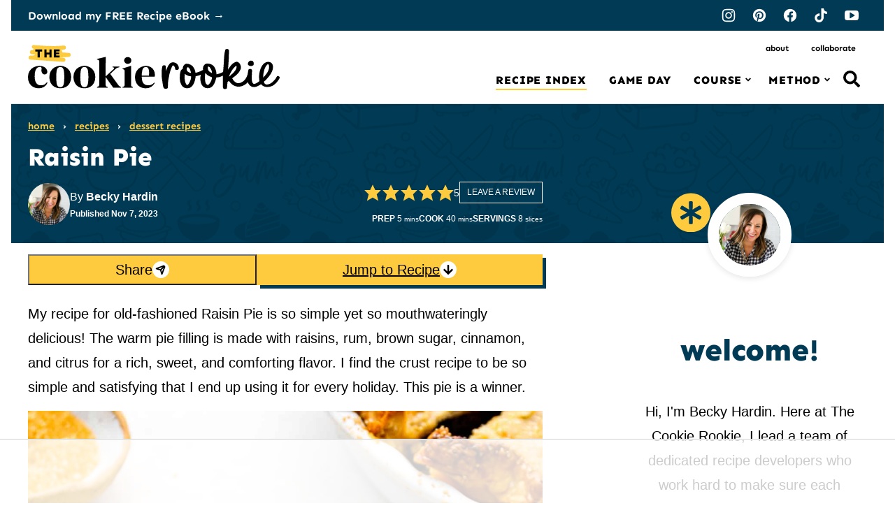

--- FILE ---
content_type: text/html; charset=UTF-8
request_url: https://www.thecookierookie.com/raisin-pie/
body_size: 148837
content:
<!DOCTYPE html><html lang="en-US">
<head><meta charset="UTF-8"><script>if(navigator.userAgent.match(/MSIE|Internet Explorer/i)||navigator.userAgent.match(/Trident\/7\..*?rv:11/i)){var href=document.location.href;if(!href.match(/[?&]nowprocket/)){if(href.indexOf("?")==-1){if(href.indexOf("#")==-1){document.location.href=href+"?nowprocket=1"}else{document.location.href=href.replace("#","?nowprocket=1#")}}else{if(href.indexOf("#")==-1){document.location.href=href+"&nowprocket=1"}else{document.location.href=href.replace("#","&nowprocket=1#")}}}}</script><script>(()=>{class RocketLazyLoadScripts{constructor(){this.v="2.0.4",this.userEvents=["keydown","keyup","mousedown","mouseup","mousemove","mouseover","mouseout","touchmove","touchstart","touchend","touchcancel","wheel","click","dblclick","input"],this.attributeEvents=["onblur","onclick","oncontextmenu","ondblclick","onfocus","onmousedown","onmouseenter","onmouseleave","onmousemove","onmouseout","onmouseover","onmouseup","onmousewheel","onscroll","onsubmit"]}async t(){this.i(),this.o(),/iP(ad|hone)/.test(navigator.userAgent)&&this.h(),this.u(),this.l(this),this.m(),this.k(this),this.p(this),this._(),await Promise.all([this.R(),this.L()]),this.lastBreath=Date.now(),this.S(this),this.P(),this.D(),this.O(),this.M(),await this.C(this.delayedScripts.normal),await this.C(this.delayedScripts.defer),await this.C(this.delayedScripts.async),await this.T(),await this.F(),await this.j(),await this.A(),window.dispatchEvent(new Event("rocket-allScriptsLoaded")),this.everythingLoaded=!0,this.lastTouchEnd&&await new Promise(t=>setTimeout(t,500-Date.now()+this.lastTouchEnd)),this.I(),this.H(),this.U(),this.W()}i(){this.CSPIssue=sessionStorage.getItem("rocketCSPIssue"),document.addEventListener("securitypolicyviolation",t=>{this.CSPIssue||"script-src-elem"!==t.violatedDirective||"data"!==t.blockedURI||(this.CSPIssue=!0,sessionStorage.setItem("rocketCSPIssue",!0))},{isRocket:!0})}o(){window.addEventListener("pageshow",t=>{this.persisted=t.persisted,this.realWindowLoadedFired=!0},{isRocket:!0}),window.addEventListener("pagehide",()=>{this.onFirstUserAction=null},{isRocket:!0})}h(){let t;function e(e){t=e}window.addEventListener("touchstart",e,{isRocket:!0}),window.addEventListener("touchend",function i(o){o.changedTouches[0]&&t.changedTouches[0]&&Math.abs(o.changedTouches[0].pageX-t.changedTouches[0].pageX)<10&&Math.abs(o.changedTouches[0].pageY-t.changedTouches[0].pageY)<10&&o.timeStamp-t.timeStamp<200&&(window.removeEventListener("touchstart",e,{isRocket:!0}),window.removeEventListener("touchend",i,{isRocket:!0}),"INPUT"===o.target.tagName&&"text"===o.target.type||(o.target.dispatchEvent(new TouchEvent("touchend",{target:o.target,bubbles:!0})),o.target.dispatchEvent(new MouseEvent("mouseover",{target:o.target,bubbles:!0})),o.target.dispatchEvent(new PointerEvent("click",{target:o.target,bubbles:!0,cancelable:!0,detail:1,clientX:o.changedTouches[0].clientX,clientY:o.changedTouches[0].clientY})),event.preventDefault()))},{isRocket:!0})}q(t){this.userActionTriggered||("mousemove"!==t.type||this.firstMousemoveIgnored?"keyup"===t.type||"mouseover"===t.type||"mouseout"===t.type||(this.userActionTriggered=!0,this.onFirstUserAction&&this.onFirstUserAction()):this.firstMousemoveIgnored=!0),"click"===t.type&&t.preventDefault(),t.stopPropagation(),t.stopImmediatePropagation(),"touchstart"===this.lastEvent&&"touchend"===t.type&&(this.lastTouchEnd=Date.now()),"click"===t.type&&(this.lastTouchEnd=0),this.lastEvent=t.type,t.composedPath&&t.composedPath()[0].getRootNode()instanceof ShadowRoot&&(t.rocketTarget=t.composedPath()[0]),this.savedUserEvents.push(t)}u(){this.savedUserEvents=[],this.userEventHandler=this.q.bind(this),this.userEvents.forEach(t=>window.addEventListener(t,this.userEventHandler,{passive:!1,isRocket:!0})),document.addEventListener("visibilitychange",this.userEventHandler,{isRocket:!0})}U(){this.userEvents.forEach(t=>window.removeEventListener(t,this.userEventHandler,{passive:!1,isRocket:!0})),document.removeEventListener("visibilitychange",this.userEventHandler,{isRocket:!0}),this.savedUserEvents.forEach(t=>{(t.rocketTarget||t.target).dispatchEvent(new window[t.constructor.name](t.type,t))})}m(){const t="return false",e=Array.from(this.attributeEvents,t=>"data-rocket-"+t),i="["+this.attributeEvents.join("],[")+"]",o="[data-rocket-"+this.attributeEvents.join("],[data-rocket-")+"]",s=(e,i,o)=>{o&&o!==t&&(e.setAttribute("data-rocket-"+i,o),e["rocket"+i]=new Function("event",o),e.setAttribute(i,t))};new MutationObserver(t=>{for(const n of t)"attributes"===n.type&&(n.attributeName.startsWith("data-rocket-")||this.everythingLoaded?n.attributeName.startsWith("data-rocket-")&&this.everythingLoaded&&this.N(n.target,n.attributeName.substring(12)):s(n.target,n.attributeName,n.target.getAttribute(n.attributeName))),"childList"===n.type&&n.addedNodes.forEach(t=>{if(t.nodeType===Node.ELEMENT_NODE)if(this.everythingLoaded)for(const i of[t,...t.querySelectorAll(o)])for(const t of i.getAttributeNames())e.includes(t)&&this.N(i,t.substring(12));else for(const e of[t,...t.querySelectorAll(i)])for(const t of e.getAttributeNames())this.attributeEvents.includes(t)&&s(e,t,e.getAttribute(t))})}).observe(document,{subtree:!0,childList:!0,attributeFilter:[...this.attributeEvents,...e]})}I(){this.attributeEvents.forEach(t=>{document.querySelectorAll("[data-rocket-"+t+"]").forEach(e=>{this.N(e,t)})})}N(t,e){const i=t.getAttribute("data-rocket-"+e);i&&(t.setAttribute(e,i),t.removeAttribute("data-rocket-"+e))}k(t){Object.defineProperty(HTMLElement.prototype,"onclick",{get(){return this.rocketonclick||null},set(e){this.rocketonclick=e,this.setAttribute(t.everythingLoaded?"onclick":"data-rocket-onclick","this.rocketonclick(event)")}})}S(t){function e(e,i){let o=e[i];e[i]=null,Object.defineProperty(e,i,{get:()=>o,set(s){t.everythingLoaded?o=s:e["rocket"+i]=o=s}})}e(document,"onreadystatechange"),e(window,"onload"),e(window,"onpageshow");try{Object.defineProperty(document,"readyState",{get:()=>t.rocketReadyState,set(e){t.rocketReadyState=e},configurable:!0}),document.readyState="loading"}catch(t){console.log("WPRocket DJE readyState conflict, bypassing")}}l(t){this.originalAddEventListener=EventTarget.prototype.addEventListener,this.originalRemoveEventListener=EventTarget.prototype.removeEventListener,this.savedEventListeners=[],EventTarget.prototype.addEventListener=function(e,i,o){o&&o.isRocket||!t.B(e,this)&&!t.userEvents.includes(e)||t.B(e,this)&&!t.userActionTriggered||e.startsWith("rocket-")||t.everythingLoaded?t.originalAddEventListener.call(this,e,i,o):(t.savedEventListeners.push({target:this,remove:!1,type:e,func:i,options:o}),"mouseenter"!==e&&"mouseleave"!==e||t.originalAddEventListener.call(this,e,t.savedUserEvents.push,o))},EventTarget.prototype.removeEventListener=function(e,i,o){o&&o.isRocket||!t.B(e,this)&&!t.userEvents.includes(e)||t.B(e,this)&&!t.userActionTriggered||e.startsWith("rocket-")||t.everythingLoaded?t.originalRemoveEventListener.call(this,e,i,o):t.savedEventListeners.push({target:this,remove:!0,type:e,func:i,options:o})}}J(t,e){this.savedEventListeners=this.savedEventListeners.filter(i=>{let o=i.type,s=i.target||window;return e!==o||t!==s||(this.B(o,s)&&(i.type="rocket-"+o),this.$(i),!1)})}H(){EventTarget.prototype.addEventListener=this.originalAddEventListener,EventTarget.prototype.removeEventListener=this.originalRemoveEventListener,this.savedEventListeners.forEach(t=>this.$(t))}$(t){t.remove?this.originalRemoveEventListener.call(t.target,t.type,t.func,t.options):this.originalAddEventListener.call(t.target,t.type,t.func,t.options)}p(t){let e;function i(e){return t.everythingLoaded?e:e.split(" ").map(t=>"load"===t||t.startsWith("load.")?"rocket-jquery-load":t).join(" ")}function o(o){function s(e){const s=o.fn[e];o.fn[e]=o.fn.init.prototype[e]=function(){return this[0]===window&&t.userActionTriggered&&("string"==typeof arguments[0]||arguments[0]instanceof String?arguments[0]=i(arguments[0]):"object"==typeof arguments[0]&&Object.keys(arguments[0]).forEach(t=>{const e=arguments[0][t];delete arguments[0][t],arguments[0][i(t)]=e})),s.apply(this,arguments),this}}if(o&&o.fn&&!t.allJQueries.includes(o)){const e={DOMContentLoaded:[],"rocket-DOMContentLoaded":[]};for(const t in e)document.addEventListener(t,()=>{e[t].forEach(t=>t())},{isRocket:!0});o.fn.ready=o.fn.init.prototype.ready=function(i){function s(){parseInt(o.fn.jquery)>2?setTimeout(()=>i.bind(document)(o)):i.bind(document)(o)}return"function"==typeof i&&(t.realDomReadyFired?!t.userActionTriggered||t.fauxDomReadyFired?s():e["rocket-DOMContentLoaded"].push(s):e.DOMContentLoaded.push(s)),o([])},s("on"),s("one"),s("off"),t.allJQueries.push(o)}e=o}t.allJQueries=[],o(window.jQuery),Object.defineProperty(window,"jQuery",{get:()=>e,set(t){o(t)}})}P(){const t=new Map;document.write=document.writeln=function(e){const i=document.currentScript,o=document.createRange(),s=i.parentElement;let n=t.get(i);void 0===n&&(n=i.nextSibling,t.set(i,n));const c=document.createDocumentFragment();o.setStart(c,0),c.appendChild(o.createContextualFragment(e)),s.insertBefore(c,n)}}async R(){return new Promise(t=>{this.userActionTriggered?t():this.onFirstUserAction=t})}async L(){return new Promise(t=>{document.addEventListener("DOMContentLoaded",()=>{this.realDomReadyFired=!0,t()},{isRocket:!0})})}async j(){return this.realWindowLoadedFired?Promise.resolve():new Promise(t=>{window.addEventListener("load",t,{isRocket:!0})})}M(){this.pendingScripts=[];this.scriptsMutationObserver=new MutationObserver(t=>{for(const e of t)e.addedNodes.forEach(t=>{"SCRIPT"!==t.tagName||t.noModule||t.isWPRocket||this.pendingScripts.push({script:t,promise:new Promise(e=>{const i=()=>{const i=this.pendingScripts.findIndex(e=>e.script===t);i>=0&&this.pendingScripts.splice(i,1),e()};t.addEventListener("load",i,{isRocket:!0}),t.addEventListener("error",i,{isRocket:!0}),setTimeout(i,1e3)})})})}),this.scriptsMutationObserver.observe(document,{childList:!0,subtree:!0})}async F(){await this.X(),this.pendingScripts.length?(await this.pendingScripts[0].promise,await this.F()):this.scriptsMutationObserver.disconnect()}D(){this.delayedScripts={normal:[],async:[],defer:[]},document.querySelectorAll("script[type$=rocketlazyloadscript]").forEach(t=>{t.hasAttribute("data-rocket-src")?t.hasAttribute("async")&&!1!==t.async?this.delayedScripts.async.push(t):t.hasAttribute("defer")&&!1!==t.defer||"module"===t.getAttribute("data-rocket-type")?this.delayedScripts.defer.push(t):this.delayedScripts.normal.push(t):this.delayedScripts.normal.push(t)})}async _(){await this.L();let t=[];document.querySelectorAll("script[type$=rocketlazyloadscript][data-rocket-src]").forEach(e=>{let i=e.getAttribute("data-rocket-src");if(i&&!i.startsWith("data:")){i.startsWith("//")&&(i=location.protocol+i);try{const o=new URL(i).origin;o!==location.origin&&t.push({src:o,crossOrigin:e.crossOrigin||"module"===e.getAttribute("data-rocket-type")})}catch(t){}}}),t=[...new Map(t.map(t=>[JSON.stringify(t),t])).values()],this.Y(t,"preconnect")}async G(t){if(await this.K(),!0!==t.noModule||!("noModule"in HTMLScriptElement.prototype))return new Promise(e=>{let i;function o(){(i||t).setAttribute("data-rocket-status","executed"),e()}try{if(navigator.userAgent.includes("Firefox/")||""===navigator.vendor||this.CSPIssue)i=document.createElement("script"),[...t.attributes].forEach(t=>{let e=t.nodeName;"type"!==e&&("data-rocket-type"===e&&(e="type"),"data-rocket-src"===e&&(e="src"),i.setAttribute(e,t.nodeValue))}),t.text&&(i.text=t.text),t.nonce&&(i.nonce=t.nonce),i.hasAttribute("src")?(i.addEventListener("load",o,{isRocket:!0}),i.addEventListener("error",()=>{i.setAttribute("data-rocket-status","failed-network"),e()},{isRocket:!0}),setTimeout(()=>{i.isConnected||e()},1)):(i.text=t.text,o()),i.isWPRocket=!0,t.parentNode.replaceChild(i,t);else{const i=t.getAttribute("data-rocket-type"),s=t.getAttribute("data-rocket-src");i?(t.type=i,t.removeAttribute("data-rocket-type")):t.removeAttribute("type"),t.addEventListener("load",o,{isRocket:!0}),t.addEventListener("error",i=>{this.CSPIssue&&i.target.src.startsWith("data:")?(console.log("WPRocket: CSP fallback activated"),t.removeAttribute("src"),this.G(t).then(e)):(t.setAttribute("data-rocket-status","failed-network"),e())},{isRocket:!0}),s?(t.fetchPriority="high",t.removeAttribute("data-rocket-src"),t.src=s):t.src="data:text/javascript;base64,"+window.btoa(unescape(encodeURIComponent(t.text)))}}catch(i){t.setAttribute("data-rocket-status","failed-transform"),e()}});t.setAttribute("data-rocket-status","skipped")}async C(t){const e=t.shift();return e?(e.isConnected&&await this.G(e),this.C(t)):Promise.resolve()}O(){this.Y([...this.delayedScripts.normal,...this.delayedScripts.defer,...this.delayedScripts.async],"preload")}Y(t,e){this.trash=this.trash||[];let i=!0;var o=document.createDocumentFragment();t.forEach(t=>{const s=t.getAttribute&&t.getAttribute("data-rocket-src")||t.src;if(s&&!s.startsWith("data:")){const n=document.createElement("link");n.href=s,n.rel=e,"preconnect"!==e&&(n.as="script",n.fetchPriority=i?"high":"low"),t.getAttribute&&"module"===t.getAttribute("data-rocket-type")&&(n.crossOrigin=!0),t.crossOrigin&&(n.crossOrigin=t.crossOrigin),t.integrity&&(n.integrity=t.integrity),t.nonce&&(n.nonce=t.nonce),o.appendChild(n),this.trash.push(n),i=!1}}),document.head.appendChild(o)}W(){this.trash.forEach(t=>t.remove())}async T(){try{document.readyState="interactive"}catch(t){}this.fauxDomReadyFired=!0;try{await this.K(),this.J(document,"readystatechange"),document.dispatchEvent(new Event("rocket-readystatechange")),await this.K(),document.rocketonreadystatechange&&document.rocketonreadystatechange(),await this.K(),this.J(document,"DOMContentLoaded"),document.dispatchEvent(new Event("rocket-DOMContentLoaded")),await this.K(),this.J(window,"DOMContentLoaded"),window.dispatchEvent(new Event("rocket-DOMContentLoaded"))}catch(t){console.error(t)}}async A(){try{document.readyState="complete"}catch(t){}try{await this.K(),this.J(document,"readystatechange"),document.dispatchEvent(new Event("rocket-readystatechange")),await this.K(),document.rocketonreadystatechange&&document.rocketonreadystatechange(),await this.K(),this.J(window,"load"),window.dispatchEvent(new Event("rocket-load")),await this.K(),window.rocketonload&&window.rocketonload(),await this.K(),this.allJQueries.forEach(t=>t(window).trigger("rocket-jquery-load")),await this.K(),this.J(window,"pageshow");const t=new Event("rocket-pageshow");t.persisted=this.persisted,window.dispatchEvent(t),await this.K(),window.rocketonpageshow&&window.rocketonpageshow({persisted:this.persisted})}catch(t){console.error(t)}}async K(){Date.now()-this.lastBreath>45&&(await this.X(),this.lastBreath=Date.now())}async X(){return document.hidden?new Promise(t=>setTimeout(t)):new Promise(t=>requestAnimationFrame(t))}B(t,e){return e===document&&"readystatechange"===t||(e===document&&"DOMContentLoaded"===t||(e===window&&"DOMContentLoaded"===t||(e===window&&"load"===t||e===window&&"pageshow"===t)))}static run(){(new RocketLazyLoadScripts).t()}}RocketLazyLoadScripts.run()})();</script><script data-no-optimize="1" data-cfasync="false">!function(){"use strict";const t={adt_ei:{identityApiKey:"plainText",source:"url",type:"plaintext",priority:1},adt_eih:{identityApiKey:"sha256",source:"urlh",type:"hashed",priority:2},sh_kit:{identityApiKey:"sha256",source:"urlhck",type:"hashed",priority:3}},e=Object.keys(t);function i(t){return function(t){const e=t.match(/((?=([a-z0-9._!#$%+^&*()[\]<>-]+))\2@[a-z0-9._-]+\.[a-z0-9._-]+)/gi);return e?e[0]:""}(function(t){return t.replace(/\s/g,"")}(t.toLowerCase()))}!async function(){const n=new URL(window.location.href),o=n.searchParams;let a=null;const r=Object.entries(t).sort(([,t],[,e])=>t.priority-e.priority).map(([t])=>t);for(const e of r){const n=o.get(e),r=t[e];if(!n||!r)continue;const c=decodeURIComponent(n),d="plaintext"===r.type&&i(c),s="hashed"===r.type&&c;if(d||s){a={value:c,config:r};break}}if(a){const{value:t,config:e}=a;window.adthrive=window.adthrive||{},window.adthrive.cmd=window.adthrive.cmd||[],window.adthrive.cmd.push(function(){window.adthrive.identityApi({source:e.source,[e.identityApiKey]:t},({success:i,data:n})=>{i?window.adthrive.log("info","Plugin","detectEmails",`Identity API called with ${e.type} email: ${t}`,n):window.adthrive.log("warning","Plugin","detectEmails",`Failed to call Identity API with ${e.type} email: ${t}`,n)})})}!function(t,e){const i=new URL(e);t.forEach(t=>i.searchParams.delete(t)),history.replaceState(null,"",i.toString())}(e,n)}()}();
</script><meta name='robots' content='index, follow, max-image-preview:large, max-snippet:-1, max-video-preview:-1' />
	<style></style>
	<meta name="pinterest-rich-pin" content="false" /><style data-no-optimize="1" data-cfasync="false"></style>
<script data-no-optimize="1" data-cfasync="false">
	window.adthriveCLS = {
		enabledLocations: ['Content', 'Recipe'],
		injectedSlots: [],
		injectedFromPlugin: true,
		branch: '2df777a',bucket: 'prod',			};
	window.adthriveCLS.siteAds = {"betaTester":false,"targeting":[{"value":"54bd9a30358b65853f5fe59b","key":"siteId"},{"value":"679947c8c3060e591a94ed60","key":"organizationId"},{"value":"The Cookie Rookie","key":"siteName"},{"value":"Prime","key":"service"},{"value":"on","key":"bidding"},{"value":["Food"],"key":"verticals"}],"siteUrl":"https://thecookierookie.com","siteId":"54bd9a30358b65853f5fe59b","siteName":"The Cookie Rookie","breakpoints":{"tablet":768,"desktop":1024},"cloudflare":{"version":"1.0.0"},"adUnits":[{"sequence":1,"thirdPartyAdUnitName":null,"targeting":[{"value":["Sidebar"],"key":"location"}],"devices":["desktop"],"name":"Sidebar_1","sticky":false,"location":"Sidebar","dynamic":{"pageSelector":"body.single","spacing":0,"max":1,"lazyMax":null,"enable":true,"lazy":false,"elementSelector":".sidebar-primary > *","skip":2,"classNames":[],"position":"afterend","every":1,"enabled":true},"stickyOverlapSelector":"","adSizes":[[160,600],[336,280],[320,50],[300,600],[250,250],[1,1],[320,100],[300,1050],[300,50],[300,420],[300,250]],"priority":299,"autosize":true},{"sequence":9,"thirdPartyAdUnitName":null,"targeting":[{"value":["Sidebar"],"key":"location"},{"value":true,"key":"sticky"}],"devices":["desktop"],"name":"Sidebar_9","sticky":true,"location":"Sidebar","dynamic":{"pageSelector":"body.single","spacing":0,"max":1,"lazyMax":null,"enable":true,"lazy":false,"elementSelector":".sidebar-primary","skip":0,"classNames":[],"position":"beforeend","every":1,"enabled":true},"stickyOverlapSelector":".nav-links, .site-footer","adSizes":[[160,600],[336,280],[320,50],[300,600],[250,250],[1,1],[320,100],[300,1050],[300,50],[300,420],[300,250]],"priority":291,"autosize":true},{"sequence":null,"thirdPartyAdUnitName":null,"targeting":[{"value":["Content"],"key":"location"}],"devices":["desktop"],"name":"Content","sticky":false,"location":"Content","dynamic":{"pageSelector":"body.single, body.page:not(.home):not(.archive):not(.page-id-3895)","spacing":0,"max":1,"lazyMax":98,"enable":true,"lazy":true,"elementSelector":".entry-content > *:not(h2):not(h3):not(.post-intro):not(.dpsp-post-pinterest-image-hidden):not(.wp-block-image)","skip":5,"classNames":[],"position":"afterend","every":1,"enabled":true},"stickyOverlapSelector":"","adSizes":[[728,90],[336,280],[320,50],[468,60],[970,90],[250,250],[1,1],[320,100],[970,250],[1,2],[300,50],[300,300],[552,334],[728,250],[300,250]],"priority":199,"autosize":true},{"sequence":null,"thirdPartyAdUnitName":null,"targeting":[{"value":["Content"],"key":"location"}],"devices":["tablet","phone"],"name":"Content","sticky":false,"location":"Content","dynamic":{"pageSelector":"body.single, body.page:not(.home):not(.page-id-3895)","spacing":0,"max":1,"lazyMax":98,"enable":true,"lazy":true,"elementSelector":".entry-content > *:not(h2):not(h3):not(.post-intro):not(.dpsp-post-pinterest-image-hidden):not(.wp-block-image)","skip":3,"classNames":[],"position":"afterend","every":1,"enabled":true},"stickyOverlapSelector":"","adSizes":[[728,90],[336,280],[320,50],[468,60],[970,90],[250,250],[1,1],[320,100],[970,250],[1,2],[300,50],[300,300],[552,334],[728,250],[300,250]],"priority":199,"autosize":true},{"sequence":null,"thirdPartyAdUnitName":null,"targeting":[{"value":["Below Post"],"key":"location"}],"devices":["phone","tablet","desktop"],"name":"Below_Post","sticky":false,"location":"Below Post","dynamic":{"pageSelector":"body.single","spacing":0,"max":0,"lazyMax":1,"enable":true,"lazy":true,"elementSelector":".comments-area","skip":0,"classNames":[],"position":"beforebegin","every":1,"enabled":true},"stickyOverlapSelector":"","adSizes":[[728,90],[336,280],[320,50],[468,60],[250,250],[1,1],[320,100],[300,250],[970,250],[728,250]],"priority":99,"autosize":true},{"sequence":1,"thirdPartyAdUnitName":null,"targeting":[{"value":["Recipe"],"key":"location"}],"devices":["desktop","tablet"],"name":"Recipe_1","sticky":false,"location":"Recipe","dynamic":{"pageSelector":"body:not(.wprm-print)","spacing":0.6,"max":3,"lazyMax":1,"enable":true,"lazy":true,"elementSelector":".wprm-recipe-ingredients-container li, .wprm-recipe-instructions-container li, .wprm-recipe-equipment-container, .wprm-nutrition-label-container","skip":0,"classNames":[],"position":"beforebegin","every":0,"enabled":true},"stickyOverlapSelector":"","adSizes":[[320,50],[250,250],[1,1],[320,100],[300,50],[320,300],[300,390],[300,250],[1,2]],"priority":-101,"autosize":true},{"sequence":5,"thirdPartyAdUnitName":null,"targeting":[{"value":["Recipe"],"key":"location"}],"devices":["phone"],"name":"Recipe_5","sticky":false,"location":"Recipe","dynamic":{"pageSelector":"body:not(.wprm-print)","spacing":0,"max":1,"lazyMax":null,"enable":true,"lazy":false,"elementSelector":".wprm-recipe-ingredients-container","skip":0,"classNames":[],"position":"beforebegin","every":1,"enabled":true},"stickyOverlapSelector":"","adSizes":[[250,250],[300,50],[300,250],[300,390],[320,50],[320,100],[320,300]],"priority":-105,"autosize":true},{"sequence":1,"thirdPartyAdUnitName":null,"targeting":[{"value":["Recipe"],"key":"location"}],"devices":["phone"],"name":"Recipe_1","sticky":false,"location":"Recipe","dynamic":{"pageSelector":"body:not(.wprm-print)","spacing":0.8,"max":3,"lazyMax":2,"enable":true,"lazy":true,"elementSelector":".wprm-recipe-ingredients-container li, .wprm-recipe-instructions-container li, wprm-recipe-instructions-container span, .wprm-nutrition-label-container, .wprm-recipe-notes-container","skip":2,"classNames":[],"position":"afterend","every":1,"enabled":true},"stickyOverlapSelector":"","adSizes":[[250,250],[300,50],[300,250],[300,390],[320,50],[320,100],[320,300]],"priority":-101,"autosize":true},{"sequence":9,"thirdPartyAdUnitName":null,"targeting":[{"value":["Sidebar"],"key":"location"}],"devices":["desktop"],"name":"Sidebar_9","sticky":false,"location":"Sidebar","dynamic":{"pageSelector":"body.wprm-print","spacing":0,"max":1,"lazyMax":null,"enable":true,"lazy":false,"elementSelector":".wprm-print-recipe","skip":0,"classNames":[],"position":"beforeend","every":1,"enabled":true},"stickyOverlapSelector":"","adSizes":[[160,600],[336,280],[320,50],[300,600],[250,250],[1,1],[320,100],[300,1050],[300,50],[300,420],[300,250]],"priority":291,"autosize":true},{"sequence":2,"thirdPartyAdUnitName":null,"targeting":[{"value":["Recipe"],"key":"location"}],"devices":["desktop","tablet"],"name":"Recipe_2","sticky":false,"location":"Recipe","dynamic":{"pageSelector":"body.wprm-print","spacing":0.9,"max":2,"lazyMax":2,"enable":true,"lazy":true,"elementSelector":".wprm-recipe-ingredients-container li, .wprm-recipe-ingredients-container span, .wprm-recipe-instructions-container li, wprm-recipe-instructions-container span, .wprm-recipe-notes-container li, .wprm-recipe-notes-container span, .wprm-recipe-notes-container p, .wprm-nutrition-label-container","skip":0,"classNames":[],"position":"beforebegin","every":1,"enabled":true},"stickyOverlapSelector":"","adSizes":[[320,50],[250,250],[1,1],[320,100],[300,50],[320,300],[300,390],[300,250],[1,2]],"priority":-102,"autosize":true},{"sequence":1,"thirdPartyAdUnitName":null,"targeting":[{"value":["Recipe"],"key":"location"}],"devices":["phone"],"name":"Recipe_1","sticky":false,"location":"Recipe","dynamic":{"pageSelector":"body.wprm-print","spacing":0.85,"max":2,"lazyMax":2,"enable":true,"lazy":true,"elementSelector":".wprm-recipe-ingredients-container li, .wprm-recipe-instructions-container li, wprm-recipe-instructions-container span, .wprm-nutrition-label-container, .wprm-recipe-notes-container.wprm-nutrition-label-container","skip":0,"classNames":[],"position":"afterend","every":1,"enabled":true},"stickyOverlapSelector":"","adSizes":[[250,250],[300,50],[300,250],[300,390],[320,50],[320,100],[320,300]],"priority":-101,"autosize":true},{"sequence":5,"thirdPartyAdUnitName":null,"targeting":[{"value":["Recipe"],"key":"location"}],"devices":["phone"],"name":"Recipe_5","sticky":false,"location":"Recipe","dynamic":{"pageSelector":"body.wprm-print","spacing":0,"max":1,"lazyMax":null,"enable":true,"lazy":false,"elementSelector":".wprm-recipe-ingredients-container","skip":0,"classNames":[],"position":"afterend","every":1,"enabled":true},"stickyOverlapSelector":"","adSizes":[[250,250],[300,50],[300,250],[300,390],[320,50],[320,100],[320,300]],"priority":-105,"autosize":true},{"sequence":null,"thirdPartyAdUnitName":null,"targeting":[{"value":["Footer"],"key":"location"},{"value":true,"key":"sticky"}],"devices":["tablet","phone","desktop"],"name":"Footer","sticky":true,"location":"Footer","dynamic":{"pageSelector":"body:not(.home):not(.archive):not(.search):not(.page-id-3895)","spacing":0,"max":1,"lazyMax":null,"enable":true,"lazy":false,"elementSelector":"body","skip":0,"classNames":[],"position":"beforeend","every":1,"enabled":true},"stickyOverlapSelector":"","adSizes":[[320,50],[320,100],[728,90],[970,90],[468,60],[1,1],[300,50]],"priority":-1,"autosize":true}],"adDensityLayout":{"mobile":{"adDensity":0.24,"onePerViewport":false},"pageOverrides":[],"desktop":{"adDensity":0.22,"onePerViewport":false}},"adDensityEnabled":true,"siteExperiments":[],"adTypes":{"sponsorTileDesktop":true,"interscrollerDesktop":true,"nativeBelowPostDesktop":true,"miniscroller":true,"largeFormatsMobile":true,"nativeMobileContent":true,"inRecipeRecommendationMobile":true,"nativeMobileRecipe":true,"sponsorTileMobile":true,"expandableCatalogAdsMobile":true,"frameAdsMobile":true,"outstreamMobile":true,"nativeHeaderMobile":true,"frameAdsDesktop":true,"inRecipeRecommendationDesktop":true,"expandableFooterDesktop":true,"nativeDesktopContent":true,"outstreamDesktop":true,"animatedFooter":true,"expandableFooter":true,"nativeDesktopSidebar":true,"videoFootersMobile":true,"videoFootersDesktop":true,"interscroller":true,"nativeDesktopRecipe":true,"nativeHeaderDesktop":true,"nativeBelowPostMobile":true,"expandableCatalogAdsDesktop":true,"largeFormatsDesktop":true},"adOptions":{"theTradeDesk":true,"usCmpClickWrap":{"enabled":false,"regions":[]},"undertone":true,"sidebarConfig":{"dynamicStickySidebar":{"minHeight":1800,"enabled":true,"blockedSelectors":[]}},"footerCloseButton":false,"teads":true,"seedtag":true,"pmp":true,"thirtyThreeAcross":true,"sharethrough":true,"optimizeVideoPlayersForEarnings":true,"removeVideoTitleWrapper":false,"pubMatic":true,"contentTermsFooterEnabled":false,"chicory":true,"infiniteScroll":false,"longerVideoAdPod":true,"yahoossp":true,"spa":false,"stickyContainerConfig":{"recipeDesktop":{"minHeight":null,"enabled":false},"blockedSelectors":[],"stickyHeaderSelectors":[],"content":{"minHeight":null,"enabled":false},"recipeMobile":{"minHeight":null,"enabled":false}},"gatedPrint":{"printClasses":[],"siteEmailServiceProviderId":"448a4cbc-abaf-4b90-960d-7f6eb1c4ea27","defaultOptIn":true,"closeButtonEnabled":false,"enabled":true,"newsletterPromptEnabled":true},"yieldmo":true,"footerSelector":"","consentMode":{"enabled":false,"customVendorList":""},"amazonUAM":true,"gamMCMEnabled":true,"gamMCMChildNetworkCode":"37250529","rubiconMediaMath":true,"rubicon":true,"conversant":true,"openx":true,"customCreativeEnabled":true,"secColor":"#000000","unruly":true,"mediaGrid":true,"bRealTime":true,"adInViewTime":null,"regulatory":{"privacyPolicyUrl":"","termsOfServiceUrl":""},"gumgum":true,"comscoreFooter":false,"desktopInterstitial":false,"contentAdXExpansionDesktop":true,"amx":true,"footerCloseButtonDesktop":true,"ozone":true,"isAutoOptimized":false,"comscoreTAL":true,"targetaff":false,"bgColor":"#FFFFFF","advancePlaylistOptions":{"playlistPlayer":{"enabled":true},"relatedPlayer":{"enabled":true,"applyToFirst":true}},"kargo":true,"liveRampATS":true,"footerCloseButtonMobile":true,"interstitialBlockedPageSelectors":"","prioritizeShorterVideoAds":true,"allowSmallerAdSizes":true,"comscore":"Food","blis":true,"wakeLock":{"desktopEnabled":true,"mobileValue":15,"mobileEnabled":true,"desktopValue":30},"mobileInterstitial":false,"tripleLift":true,"sensitiveCategories":["alc","ast","cbd","cosm","dat","gamc","pol","rel","sst","ssr","srh","ske","tob","wtl"],"liveRamp":true,"mobileInterstitialBlockedPageSelectors":"","adthriveEmailIdentity":true,"criteo":true,"nativo":true,"infiniteScrollOptions":{"selector":"","heightThreshold":0},"siteAttributes":{"mobileHeaderSelectors":[],"desktopHeaderSelectors":[]},"dynamicContentSlotLazyLoading":true,"clsOptimizedAds":true,"ogury":true,"verticals":["Food"],"inImage":false,"stackadapt":true,"usCMP":{"regions":[],"defaultOptIn":false,"enabled":false,"strictMode":false},"contentAdXExpansionMobile":true,"advancePlaylist":true,"delayLoadingTime":1,"medianet":true,"delayLoading":true,"inImageZone":null,"appNexus":true,"rise":true,"liveRampId":"","infiniteScrollRefresh":true,"indexExchange":true},"siteAdsProfiles":[],"thirdPartySiteConfig":{"partners":{"discounts":[]}},"featureRollouts":{"max-video-ad-duration":{"featureRolloutId":28,"data":null,"enabled":true},"video-ad-max-30-pod":{"featureRolloutId":27,"data":null,"enabled":false}},"videoPlayers":{"contextual":{"autoplayCollapsibleEnabled":true,"overrideEmbedLocation":false,"defaultPlayerType":"static"},"videoEmbed":"wordpress","footerSelector":".site-footer","contentSpecificPlaylists":[{"isDraft":false,"playlistId":"0nLRrT3U","categories":["game-day","appetizers"]},{"isDraft":false,"playlistId":"YcDur0uF","categories":[],"shuffle":true},{"isDraft":false,"playlistId":"2Rl2wdZI","categories":[]},{"isDraft":false,"playlistId":"iOPIBelO","categories":["easter"]},{"isDraft":false,"playlistId":"xcFKlXEh","categories":[]},{"isDraft":false,"playlistId":"YwC8pv9y","categories":["main-courses"]},{"isDraft":false,"playlistId":"sPnWF8LF","categories":[]},{"isDraft":false,"playlistId":"Q1HVyLM6","categories":["30-minute-meals"]},{"isDraft":false,"playlistId":"yeG3ZUlT","categories":["5-ingredient-recipes"]},{"isDraft":false,"playlistId":"BakalLEM","categories":["christmas","thanksgiving","holiday-recipes"]},{"isDraft":false,"playlistId":"Qu6Wezvc","categories":["gluten-free"]},{"isDraft":false,"playlistId":"Lt8vIb7u","categories":["reader-favorite-recipes"]},{"isDraft":false,"playlistId":"k7n9BEJH","categories":["oven-baked"]},{"isDraft":false,"playlistId":"SOKJJInz","categories":["chicken"]},{"isDraft":false,"playlistId":"oyACVMPQ","categories":["one-pot-one-pan"]},{"isDraft":false,"playlistId":"yyb8APIZ","categories":["crock-pot-slow-cooker"]},{"isDraft":false,"playlistId":"AWBBUnN5","categories":["healthy"]},{"isDraft":false,"playlistId":"TVW5dCVr","categories":["breakfast"]},{"isDraft":false,"playlistId":"7EDaPZ1S","categories":["lunch"]},{"isDraft":false,"playlistId":"jB7TbNft","categories":["air-fryer"]},{"isDraft":false,"playlistId":"CvYwocMr","categories":["breads-rolls-muffins"]},{"isDraft":false,"playlistId":"4jYnIooa","categories":["side-dishes","casseroles"]},{"isDraft":false,"playlistId":"mP1hZJE8","categories":["cocktails","beverages"]},{"isDraft":false,"playlistId":"JKTYDXI7","categories":["desserts"]},{"isDraft":false,"playlistId":"XHrzWMk4","categories":["dips"]},{"isDraft":false,"playlistId":"1BhUNUSM","categories":["grilled"]},{"isDraft":false,"playlistId":"o11VmRbV","categories":["kid-friendly"]},{"isDraft":false,"playlistId":"hoHE0q2G","categories":["italian","pasta"]},{"isDraft":true,"playlistId":"l3Yapj4k","categories":["vegetables","vegetarian"]},{"isDraft":false,"playlistId":"fumtvDMi","categories":[]},{"isDraft":false,"playlistId":"6yBPU8sr","categories":[]},{"isDraft":false,"playlistId":"gUY5yWjx","categories":[]},{"isDraft":false,"playlistId":"uF2fnjjZ","categories":[]},{"isDraft":false,"playlistId":"M1IOBzfz","categories":[]}],"players":[{"playlistId":"","pageSelector":"body.single:not(.category-guides)","devices":["desktop"],"description":"","skip":1,"title":"","type":"stickyRelated","enabled":true,"formattedType":"Sticky Related","elementSelector":".entry-content > p","id":4089389,"position":"afterend","saveVideoCloseState":false,"shuffle":false,"mobileHeaderSelector":null,"playerId":"iC1mmNn4"},{"playlistId":"","pageSelector":"body.single:not(.category-guides)","devices":["mobile"],"mobileLocation":"top-center","description":"","skip":1,"title":"","type":"stickyRelated","enabled":true,"formattedType":"Sticky Related","elementSelector":"entry-content > p","id":4089408,"position":"afterend","saveVideoCloseState":false,"shuffle":false,"mobileHeaderSelector":null,"playerId":"iC1mmNn4"},{"playlistId":"yDpnDzz1","pageSelector":"","devices":["desktop"],"description":"","skip":0,"title":"Recipe Video","type":"stickyPlaylist","enabled":true,"formattedType":"Sticky Playlist","elementSelector":"body.single:not(.category-guides) .entry-content > p:not(:first-of-type), body.archive main section.block-post-listing.cwp-large.layout-4up-grid","id":4089164,"position":"afterend","saveVideoCloseState":false,"shuffle":true,"adPlayerTitle":"MY LATEST VIDEOS","mobileHeaderSelector":null,"playerId":"iC1mmNn4"},{"playlistId":"yDpnDzz1","pageSelector":"","devices":["mobile"],"mobileLocation":"top-center","description":"","skip":0,"title":"Recipe Video","type":"stickyPlaylist","enabled":true,"formattedType":"Sticky Playlist","elementSelector":"body.single:not(.category-guides) .entry-content > p:not(:first-of-type), body.adthrive-staging.archive main section.block-post-listing.cwp-large.layout-4up-grid","id":4089165,"position":"afterend","saveVideoCloseState":false,"shuffle":true,"adPlayerTitle":"MY LATEST VIDEOS","mobileHeaderSelector":null,"playerId":"iC1mmNn4"},{"playlistId":"yDpnDzz1","pageSelector":"","devices":["mobile","desktop"],"description":"","skip":0,"title":"Stationary related player - desktop and mobile","type":"stationaryRelated","enabled":true,"formattedType":"Stationary Related","elementSelector":"","id":4089163,"position":"","saveVideoCloseState":false,"shuffle":false,"adPlayerTitle":"Stationary related player - desktop and mobile","playerId":"iC1mmNn4"}],"partners":{"theTradeDesk":true,"unruly":true,"mediaGrid":true,"undertone":true,"gumgum":true,"seedtag":true,"amx":true,"ozone":true,"pmp":true,"kargo":true,"stickyOutstream":{"desktop":{"enabled":false},"blockedPageSelectors":"body.archive, body.search, body.home, body.page-id-3895","mobileLocation":null,"allowOnHomepage":false,"mobile":{"enabled":false},"saveVideoCloseState":false,"mobileHeaderSelector":"","allowForPageWithStickyPlayer":{"enabled":false}},"sharethrough":true,"blis":true,"tripleLift":true,"pubMatic":true,"criteo":true,"yahoossp":true,"nativo":true,"stackadapt":true,"yieldmo":true,"amazonUAM":true,"medianet":true,"rubicon":true,"appNexus":true,"rise":true,"openx":true,"indexExchange":true}}};</script>

<script data-no-optimize="1" data-cfasync="false">
(function(w, d) {
	w.adthrive = w.adthrive || {};
	w.adthrive.cmd = w.adthrive.cmd || [];
	w.adthrive.plugin = 'adthrive-ads-3.10.0';
	w.adthrive.host = 'ads.adthrive.com';
	w.adthrive.integration = 'plugin';

	var commitParam = (w.adthriveCLS && w.adthriveCLS.bucket !== 'prod' && w.adthriveCLS.branch) ? '&commit=' + w.adthriveCLS.branch : '';

	var s = d.createElement('script');
	s.async = true;
	s.referrerpolicy='no-referrer-when-downgrade';
	s.src = 'https://' + w.adthrive.host + '/sites/54bd9a30358b65853f5fe59b/ads.min.js?referrer=' + w.encodeURIComponent(w.location.href) + commitParam + '&cb=' + (Math.floor(Math.random() * 100) + 1) + '';
	var n = d.getElementsByTagName('script')[0];
	n.parentNode.insertBefore(s, n);
})(window, document);
</script>
<link rel="dns-prefetch" href="https://ads.adthrive.com/"><link rel="preconnect" href="https://ads.adthrive.com/"><link rel="preconnect" href="https://ads.adthrive.com/" crossorigin>
<!-- Google Tag Manager for WordPress by gtm4wp.com -->
<script data-cfasync="false" data-pagespeed-no-defer>
	var gtm4wp_datalayer_name = "dataLayer";
	var dataLayer = dataLayer || [];
</script>
<!-- End Google Tag Manager for WordPress by gtm4wp.com -->
	<!-- This site is optimized with the Yoast SEO Premium plugin v26.7 (Yoast SEO v26.7) - https://yoast.com/wordpress/plugins/seo/ -->
	<title>Raisin Pie Recipe - The Cookie Rookie®</title>
<link data-rocket-prefetch href="https://faves.grow.me" rel="dns-prefetch">
<link data-rocket-prefetch href="https://assets.pinterest.com" rel="dns-prefetch">
<link data-rocket-prefetch href="https://www.googletagmanager.com" rel="dns-prefetch">
<link data-rocket-prefetch href="https://ads.adthrive.com" rel="dns-prefetch">
<link data-rocket-prefetch href="https://script.crazyegg.com" rel="dns-prefetch">
<link data-rocket-prefetch href="https://plausible.io" rel="dns-prefetch">
<link data-rocket-prefetch href="https://stats.wp.com" rel="dns-prefetch">
<link data-rocket-prefetch href="https://challenges.cloudflare.com" rel="dns-prefetch">
<link crossorigin data-rocket-preload as="font" href="https://www.thecookierookie.com/wp-content/themes/thecookierookie-2024/assets/fonts/sen-variable.woff2" rel="preload">
<style id="wpr-usedcss">img:is([sizes=auto i],[sizes^="auto," i]){contain-intrinsic-size:3000px 1500px}.adthrive-ad{margin-top:10px;margin-bottom:10px;text-align:center;overflow-x:visible;clear:both;line-height:0}.adthrive-device-desktop .adthrive-recipe,.adthrive-device-tablet .adthrive-recipe{float:right;clear:right;margin-left:10px}.adthrive-footer-message span{border-top:1px solid #fff;font-family:proxima-nova,Arial,sans-serif;font-size:12px;color:#fff;font-weight:400;letter-spacing:1px}.adthrive-content:before{content:"ADVERTISEMENT";align-items:center;justify-content:center;height:20px;color:#a5a5a5;font-size:11px;letter-spacing:2px;top:2px;display:flex!important;width:calc(50% + .8rem);border-top:var(--border-weight) solid #ccc;margin:2.4rem auto .4rem;text-align:center;z-index:1;box-decoration-break:clone;-webkit-box-decoration-break:clone;text-transform:uppercase;position:relative}.adthrive-stuck.adthrive-sticky.adthrive-sidebar{top:100px!important}.adthrive-ad.adthrive-sticky-sidebar>div{top:140px!important}.adthrive-stuck.adthrive-sticky.adthrive-sidebar{z-index:-111!important}.adthrive-video-text-cutoff{margin-left:5px}body.adthrive-device-desktop .adthrive-wrapper-bar,body.adthrive-device-desktop .adthrive-wrapper-title-wrapper{display:flex!important;height:36px!important}body.adthrive-device-desktop #adthrive-video-description-text{display:none}body.wprm-print .adthrive-sidebar{right:10px;min-width:250px;max-width:320px}body.wprm-print .adthrive-sidebar:not(.adthrive-stuck){position:absolute;top:275px}body.wprm-print .wprm-recipe{max-width:800px}@media screen and (max-width:1299px){body.wprm-print.adthrive-device-desktop .wprm-recipe{margin-left:25px;max-width:650px}}.adthrive-ccpa-link,.adthrive-ccpa-link span,.adthrive-footer-message span,.adthrive-privacy-preferences a{color:#616161!important}.wprm-recipe-notes-container{clear:both}.adthrive-collapse-player{border-top:0!important;border-bottom:0!important;width:100%!important}body.archive.adthrive-device-desktop[class*=" adthrive-cat-"] div[id^=cls-video-container-]{min-height:640px!important}body.archive.adthrive-device-desktop[class*=" adthrive-cat-"] .adthrive-collapse-player{width:60%!important;margin-top:50px!important}body.archive[class*=" adthrive-cat-"]:not(.adthrive-device-desktop) .adthrive-collapse-player{margin-top:30px!important}.adthrive-collapse-player h3#adthrive-collapse-title{color:#000;text-transform:capitalize;display:none!important}.adthrive-title-overlay{background:0 0!important}.adthrive-title-overlay svg{display:none!important}.raptive-player-container:not(.adthrive-collapse-float) #adthrive-video-title-text{display:block!important}.raptive-player-container:not(.adthrive-collapse-float) .adthrive-video-text-cutoff{margin:0 auto!important;text-align:center!important;color:#000!important;text-transform:capitalize;font-family:Avenir,Montserrat,Corbel,"URW Gothic",source-sans-pro,sans-serif}body.adthrive-device-phone .raptive-player-container:not(.adthrive-collapse-float) .adthrive-video-text-cutoff{white-space:pre-line!important}body.single #adthrive-auto-injected-container .raptive-player-container:not(.adthrive-collapse-float) span.adthrive-video-text-cutoff::before{content:"Related Recipes: "}body.single .adthrive-related-sticky-player-container .raptive-player-container:not(.adthrive-collapse-float) span.adthrive-video-text-cutoff::before{content:"Recipe Video: "}body.archive .raptive-player-container:not(.adthrive-collapse-float) span.adthrive-video-text-cutoff::before{content:"Recipes: "}.raptive-player-container:not(.adthrive-collapse-float) .adthrive-video-title-description-container{line-height:1.5em!important}.adthrive-wrapper-bar,.adthrive-wrapper-title-wrapper{display:flex!important;height:auto!important}div[id^=cls-video-container-] .adthrive-related-sticky-player-container::before{color:#d4dbe1;text-transform:capitalize;font-weight:700;font-size:1.375rem;letter-spacing:var(--wp--custom--typography--heading--letter-spacing);text-align:center;display:block;padding:10px 0;display:none!important}body.adthrive-device-phone div[id^=cls-video-container-] #adthrive-auto-injected-container::before,body.adthrive-device-phone div[id^=cls-video-container-] .adthrive-related-sticky-player-container::before{font-size:1.175rem!important;padding:5px 0!important}div[id^=cls-video-container-] .adthrive-related-sticky-player-container::before{content:"2 Watch Us Make This Recipe"}#adthrive-related-sticky-container>div>div>div.adthrive-title-overlay.adthrive-wrapper-bar>a:nth-child(2){display:none!important}.adthrive-collapse-player,body.adthrive-device-phone .adthrive-collapse-player{padding:0!important;background:#f5f5f5!important}.raptive-player-container:not(.adthrive-collapse-float) .adthrive-video-text-cutoff{font-size:1.275rem!important;font-weight:800;height:36px}body.adthrive-device-phone .raptive-player-container:not(.adthrive-collapse-float) .adthrive-video-text-cutoff{font-size:16px!important}.raptive-player-container:not(.adthrive-collapse-float) .adthrive-title-overlay{position:absolute!important;padding:30px!important;background:#eee!important;line-height:100%!important;height:86px!important;bottom:-86px!important;margin-top:auto}body.adthrive-device-phone .raptive-player-container:not(.adthrive-collapse-float) .adthrive-title-overlay{padding:20px 10px!important;height:50px!important;bottom:-50px!important}.raptive-player-container:not(.adthrive-collapse-float) .adthrive-wrapper-bar{top:0!important}.wprm-recipe h3{clear:both!important;width:100%}body:after{content:url(https://www.thecookierookie.com/wp-content/plugins/instagram-feed-pro/img/sbi-sprite.png);display:none}@-webkit-keyframes fa-spin{0%{-webkit-transform:rotate(0);transform:rotate(0)}to{-webkit-transform:rotate(359deg);transform:rotate(359deg)}}@keyframes fa-spin{0%{-webkit-transform:rotate(0);transform:rotate(0)}to{-webkit-transform:rotate(359deg);transform:rotate(359deg)}}.no-js .sbi_carousel{display:block}.fadeOut{animation-name:fadeOut}@keyframes fadeOut{0%{opacity:1}to{opacity:0}}.wp-block-button__link{align-content:center;box-sizing:border-box;cursor:pointer;display:inline-block;height:100%;text-align:center;word-break:break-word}.wp-block-button__link.aligncenter{text-align:center}:where(.wp-block-button__link){border-radius:9999px;box-shadow:none;padding:calc(.667em + 2px) calc(1.333em + 2px);text-decoration:none}:root :where(.wp-block-button .wp-block-button__link.is-style-outline),:root :where(.wp-block-button.is-style-outline>.wp-block-button__link){border:2px solid;padding:.667em 1.333em}:root :where(.wp-block-button .wp-block-button__link.is-style-outline:not(.has-text-color)),:root :where(.wp-block-button.is-style-outline>.wp-block-button__link:not(.has-text-color)){color:currentColor}:root :where(.wp-block-button .wp-block-button__link.is-style-outline:not(.has-background)),:root :where(.wp-block-button.is-style-outline>.wp-block-button__link:not(.has-background)){background-color:initial;background-image:none}.wp-block-buttons{box-sizing:border-box}.wp-block-buttons>.wp-block-button{display:inline-block;margin:0}.wp-block-buttons.aligncenter{text-align:center}.wp-block-buttons:not(.is-content-justification-space-between,.is-content-justification-right,.is-content-justification-left,.is-content-justification-center) .wp-block-button.aligncenter{margin-left:auto;margin-right:auto;width:100%}.wp-block-buttons .wp-block-button__link{width:100%}.wp-block-button.aligncenter{text-align:center}:where(.wp-block-calendar table:not(.has-background) th){background:#ddd}:where(.wp-block-columns){margin-bottom:1.75em}:where(.wp-block-columns.has-background){padding:1.25em 2.375em}:where(.wp-block-post-comments input[type=submit]){border:none}:where(.wp-block-cover-image:not(.has-text-color)),:where(.wp-block-cover:not(.has-text-color)){color:#fff}:where(.wp-block-cover-image.is-light:not(.has-text-color)),:where(.wp-block-cover.is-light:not(.has-text-color)){color:#000}:root :where(.wp-block-cover h1:not(.has-text-color)),:root :where(.wp-block-cover h2:not(.has-text-color)),:root :where(.wp-block-cover h3:not(.has-text-color)),:root :where(.wp-block-cover h4:not(.has-text-color)),:root :where(.wp-block-cover h5:not(.has-text-color)),:root :where(.wp-block-cover h6:not(.has-text-color)),:root :where(.wp-block-cover p:not(.has-text-color)){color:inherit}:where(.wp-block-file){margin-bottom:1.5em}:where(.wp-block-file__button){border-radius:2em;display:inline-block;padding:.5em 1em}:where(.wp-block-file__button):is(a):active,:where(.wp-block-file__button):is(a):focus,:where(.wp-block-file__button):is(a):hover,:where(.wp-block-file__button):is(a):visited{box-shadow:none;color:#fff;opacity:.85;text-decoration:none}.wp-block-group{box-sizing:border-box}:where(.wp-block-group.wp-block-group-is-layout-constrained){position:relative}h1.has-background,h2.has-background,h3.has-background{padding:1.25em 2.375em}.wp-block-image>a,.wp-block-image>figure>a{display:inline-block}.wp-block-image img{box-sizing:border-box;height:auto;max-width:100%;vertical-align:bottom}@media not (prefers-reduced-motion){.wp-block-image img.hide{visibility:hidden}.wp-block-image img.show{animation:.4s show-content-image}}.wp-block-image[style*=border-radius] img,.wp-block-image[style*=border-radius]>a{border-radius:inherit}.wp-block-image.aligncenter{text-align:center}.wp-block-image .aligncenter,.wp-block-image.aligncenter{display:table}.wp-block-image .aligncenter{margin-left:auto;margin-right:auto}.wp-block-image :where(figcaption){margin-bottom:1em;margin-top:.5em}:root :where(.wp-block-image.is-style-rounded img,.wp-block-image .is-style-rounded img){border-radius:9999px}.wp-block-image figure{margin:0}@keyframes show-content-image{0%{visibility:hidden}99%{visibility:hidden}to{visibility:visible}}:where(.wp-block-latest-comments:not([style*=line-height] .wp-block-latest-comments__comment)){line-height:1.1}:where(.wp-block-latest-comments:not([style*=line-height] .wp-block-latest-comments__comment-excerpt p)){line-height:1.8}:root :where(.wp-block-latest-posts.is-grid){padding:0}:root :where(.wp-block-latest-posts.wp-block-latest-posts__list){padding-left:0}ul{box-sizing:border-box}:root :where(.wp-block-list.has-background){padding:1.25em 2.375em}:where(.wp-block-navigation.has-background .wp-block-navigation-item a:not(.wp-element-button)),:where(.wp-block-navigation.has-background .wp-block-navigation-submenu a:not(.wp-element-button)){padding:.5em 1em}:where(.wp-block-navigation .wp-block-navigation__submenu-container .wp-block-navigation-item a:not(.wp-element-button)),:where(.wp-block-navigation .wp-block-navigation__submenu-container .wp-block-navigation-submenu a:not(.wp-element-button)),:where(.wp-block-navigation .wp-block-navigation__submenu-container .wp-block-navigation-submenu button.wp-block-navigation-item__content),:where(.wp-block-navigation .wp-block-navigation__submenu-container .wp-block-pages-list__item button.wp-block-navigation-item__content){padding:.5em 1em}:root :where(p.has-background){padding:1.25em 2.375em}:where(p.has-text-color:not(.has-link-color)) a{color:inherit}:where(.wp-block-post-comments-form) input:not([type=submit]),:where(.wp-block-post-comments-form) textarea{border:1px solid #949494;font-family:inherit;font-size:1em}:where(.wp-block-post-comments-form) input:where(:not([type=submit]):not([type=checkbox])),:where(.wp-block-post-comments-form) textarea{padding:calc(.667em + 2px)}:where(.wp-block-post-excerpt){box-sizing:border-box;margin-bottom:var(--wp--style--block-gap);margin-top:var(--wp--style--block-gap)}:where(.wp-block-preformatted.has-background){padding:1.25em 2.375em}.wp-block-search__button{margin-left:10px;word-break:normal}.wp-block-search__button.has-icon{line-height:0}.wp-block-search__button svg{height:1.25em;min-height:24px;min-width:24px;width:1.25em;fill:currentColor;vertical-align:text-bottom}:where(.wp-block-search__button){border:1px solid #ccc;padding:6px 10px}.wp-block-search__inside-wrapper{display:flex;flex:auto;flex-wrap:nowrap;max-width:100%}.wp-block-search__label{width:100%}.wp-block-search__input{appearance:none;border:1px solid #949494;flex-grow:1;margin-left:0;margin-right:0;min-width:3rem;padding:8px;text-decoration:unset!important}:where(.wp-block-search__input){font-family:inherit;font-size:inherit;font-style:inherit;font-weight:inherit;letter-spacing:inherit;line-height:inherit;text-transform:inherit}:where(.wp-block-search__button-inside .wp-block-search__inside-wrapper){border:1px solid #949494;box-sizing:border-box;padding:4px}:where(.wp-block-search__button-inside .wp-block-search__inside-wrapper) .wp-block-search__input{border:none;border-radius:0;padding:0 4px}:where(.wp-block-search__button-inside .wp-block-search__inside-wrapper) .wp-block-search__input:focus{outline:0}:where(.wp-block-search__button-inside .wp-block-search__inside-wrapper) :where(.wp-block-search__button){padding:4px 8px}.wp-block-search.aligncenter .wp-block-search__inside-wrapper{margin:auto}:root :where(.wp-block-separator.is-style-dots){height:auto;line-height:1;text-align:center}:root :where(.wp-block-separator.is-style-dots):before{color:currentColor;content:"···";font-family:serif;font-size:1.5em;letter-spacing:2em;padding-left:2em}:root :where(.wp-block-site-logo.is-style-rounded){border-radius:9999px}:where(.wp-block-social-links:not(.is-style-logos-only)) .wp-social-link{background-color:#f0f0f0;color:#444}:where(.wp-block-social-links:not(.is-style-logos-only)) .wp-social-link-amazon{background-color:#f90;color:#fff}:where(.wp-block-social-links:not(.is-style-logos-only)) .wp-social-link-bandcamp{background-color:#1ea0c3;color:#fff}:where(.wp-block-social-links:not(.is-style-logos-only)) .wp-social-link-behance{background-color:#0757fe;color:#fff}:where(.wp-block-social-links:not(.is-style-logos-only)) .wp-social-link-bluesky{background-color:#0a7aff;color:#fff}:where(.wp-block-social-links:not(.is-style-logos-only)) .wp-social-link-codepen{background-color:#1e1f26;color:#fff}:where(.wp-block-social-links:not(.is-style-logos-only)) .wp-social-link-deviantart{background-color:#02e49b;color:#fff}:where(.wp-block-social-links:not(.is-style-logos-only)) .wp-social-link-discord{background-color:#5865f2;color:#fff}:where(.wp-block-social-links:not(.is-style-logos-only)) .wp-social-link-dribbble{background-color:#e94c89;color:#fff}:where(.wp-block-social-links:not(.is-style-logos-only)) .wp-social-link-dropbox{background-color:#4280ff;color:#fff}:where(.wp-block-social-links:not(.is-style-logos-only)) .wp-social-link-etsy{background-color:#f45800;color:#fff}:where(.wp-block-social-links:not(.is-style-logos-only)) .wp-social-link-facebook{background-color:#0866ff;color:#fff}:where(.wp-block-social-links:not(.is-style-logos-only)) .wp-social-link-fivehundredpx{background-color:#000;color:#fff}:where(.wp-block-social-links:not(.is-style-logos-only)) .wp-social-link-flickr{background-color:#0461dd;color:#fff}:where(.wp-block-social-links:not(.is-style-logos-only)) .wp-social-link-foursquare{background-color:#e65678;color:#fff}:where(.wp-block-social-links:not(.is-style-logos-only)) .wp-social-link-github{background-color:#24292d;color:#fff}:where(.wp-block-social-links:not(.is-style-logos-only)) .wp-social-link-goodreads{background-color:#eceadd;color:#382110}:where(.wp-block-social-links:not(.is-style-logos-only)) .wp-social-link-google{background-color:#ea4434;color:#fff}:where(.wp-block-social-links:not(.is-style-logos-only)) .wp-social-link-gravatar{background-color:#1d4fc4;color:#fff}:where(.wp-block-social-links:not(.is-style-logos-only)) .wp-social-link-instagram{background-color:#f00075;color:#fff}:where(.wp-block-social-links:not(.is-style-logos-only)) .wp-social-link-lastfm{background-color:#e21b24;color:#fff}:where(.wp-block-social-links:not(.is-style-logos-only)) .wp-social-link-linkedin{background-color:#0d66c2;color:#fff}:where(.wp-block-social-links:not(.is-style-logos-only)) .wp-social-link-mastodon{background-color:#3288d4;color:#fff}:where(.wp-block-social-links:not(.is-style-logos-only)) .wp-social-link-medium{background-color:#000;color:#fff}:where(.wp-block-social-links:not(.is-style-logos-only)) .wp-social-link-meetup{background-color:#f6405f;color:#fff}:where(.wp-block-social-links:not(.is-style-logos-only)) .wp-social-link-patreon{background-color:#000;color:#fff}:where(.wp-block-social-links:not(.is-style-logos-only)) .wp-social-link-pinterest{background-color:#e60122;color:#fff}:where(.wp-block-social-links:not(.is-style-logos-only)) .wp-social-link-pocket{background-color:#ef4155;color:#fff}:where(.wp-block-social-links:not(.is-style-logos-only)) .wp-social-link-reddit{background-color:#ff4500;color:#fff}:where(.wp-block-social-links:not(.is-style-logos-only)) .wp-social-link-skype{background-color:#0478d7;color:#fff}:where(.wp-block-social-links:not(.is-style-logos-only)) .wp-social-link-snapchat{background-color:#fefc00;color:#fff;stroke:#000}:where(.wp-block-social-links:not(.is-style-logos-only)) .wp-social-link-soundcloud{background-color:#ff5600;color:#fff}:where(.wp-block-social-links:not(.is-style-logos-only)) .wp-social-link-spotify{background-color:#1bd760;color:#fff}:where(.wp-block-social-links:not(.is-style-logos-only)) .wp-social-link-telegram{background-color:#2aabee;color:#fff}:where(.wp-block-social-links:not(.is-style-logos-only)) .wp-social-link-threads{background-color:#000;color:#fff}:where(.wp-block-social-links:not(.is-style-logos-only)) .wp-social-link-tiktok{background-color:#000;color:#fff}:where(.wp-block-social-links:not(.is-style-logos-only)) .wp-social-link-tumblr{background-color:#011835;color:#fff}:where(.wp-block-social-links:not(.is-style-logos-only)) .wp-social-link-twitch{background-color:#6440a4;color:#fff}:where(.wp-block-social-links:not(.is-style-logos-only)) .wp-social-link-twitter{background-color:#1da1f2;color:#fff}:where(.wp-block-social-links:not(.is-style-logos-only)) .wp-social-link-vimeo{background-color:#1eb7ea;color:#fff}:where(.wp-block-social-links:not(.is-style-logos-only)) .wp-social-link-vk{background-color:#4680c2;color:#fff}:where(.wp-block-social-links:not(.is-style-logos-only)) .wp-social-link-wordpress{background-color:#3499cd;color:#fff}:where(.wp-block-social-links:not(.is-style-logos-only)) .wp-social-link-whatsapp{background-color:#25d366;color:#fff}:where(.wp-block-social-links:not(.is-style-logos-only)) .wp-social-link-x{background-color:#000;color:#fff}:where(.wp-block-social-links:not(.is-style-logos-only)) .wp-social-link-yelp{background-color:#d32422;color:#fff}:where(.wp-block-social-links:not(.is-style-logos-only)) .wp-social-link-youtube{background-color:red;color:#fff}:where(.wp-block-social-links.is-style-logos-only) .wp-social-link{background:0 0}:where(.wp-block-social-links.is-style-logos-only) .wp-social-link svg{height:1.25em;width:1.25em}:where(.wp-block-social-links.is-style-logos-only) .wp-social-link-amazon{color:#f90}:where(.wp-block-social-links.is-style-logos-only) .wp-social-link-bandcamp{color:#1ea0c3}:where(.wp-block-social-links.is-style-logos-only) .wp-social-link-behance{color:#0757fe}:where(.wp-block-social-links.is-style-logos-only) .wp-social-link-bluesky{color:#0a7aff}:where(.wp-block-social-links.is-style-logos-only) .wp-social-link-codepen{color:#1e1f26}:where(.wp-block-social-links.is-style-logos-only) .wp-social-link-deviantart{color:#02e49b}:where(.wp-block-social-links.is-style-logos-only) .wp-social-link-discord{color:#5865f2}:where(.wp-block-social-links.is-style-logos-only) .wp-social-link-dribbble{color:#e94c89}:where(.wp-block-social-links.is-style-logos-only) .wp-social-link-dropbox{color:#4280ff}:where(.wp-block-social-links.is-style-logos-only) .wp-social-link-etsy{color:#f45800}:where(.wp-block-social-links.is-style-logos-only) .wp-social-link-facebook{color:#0866ff}:where(.wp-block-social-links.is-style-logos-only) .wp-social-link-fivehundredpx{color:#000}:where(.wp-block-social-links.is-style-logos-only) .wp-social-link-flickr{color:#0461dd}:where(.wp-block-social-links.is-style-logos-only) .wp-social-link-foursquare{color:#e65678}:where(.wp-block-social-links.is-style-logos-only) .wp-social-link-github{color:#24292d}:where(.wp-block-social-links.is-style-logos-only) .wp-social-link-goodreads{color:#382110}:where(.wp-block-social-links.is-style-logos-only) .wp-social-link-google{color:#ea4434}:where(.wp-block-social-links.is-style-logos-only) .wp-social-link-gravatar{color:#1d4fc4}:where(.wp-block-social-links.is-style-logos-only) .wp-social-link-instagram{color:#f00075}:where(.wp-block-social-links.is-style-logos-only) .wp-social-link-lastfm{color:#e21b24}:where(.wp-block-social-links.is-style-logos-only) .wp-social-link-linkedin{color:#0d66c2}:where(.wp-block-social-links.is-style-logos-only) .wp-social-link-mastodon{color:#3288d4}:where(.wp-block-social-links.is-style-logos-only) .wp-social-link-medium{color:#000}:where(.wp-block-social-links.is-style-logos-only) .wp-social-link-meetup{color:#f6405f}:where(.wp-block-social-links.is-style-logos-only) .wp-social-link-patreon{color:#000}:where(.wp-block-social-links.is-style-logos-only) .wp-social-link-pinterest{color:#e60122}:where(.wp-block-social-links.is-style-logos-only) .wp-social-link-pocket{color:#ef4155}:where(.wp-block-social-links.is-style-logos-only) .wp-social-link-reddit{color:#ff4500}:where(.wp-block-social-links.is-style-logos-only) .wp-social-link-skype{color:#0478d7}:where(.wp-block-social-links.is-style-logos-only) .wp-social-link-snapchat{color:#fff;stroke:#000}:where(.wp-block-social-links.is-style-logos-only) .wp-social-link-soundcloud{color:#ff5600}:where(.wp-block-social-links.is-style-logos-only) .wp-social-link-spotify{color:#1bd760}:where(.wp-block-social-links.is-style-logos-only) .wp-social-link-telegram{color:#2aabee}:where(.wp-block-social-links.is-style-logos-only) .wp-social-link-threads{color:#000}:where(.wp-block-social-links.is-style-logos-only) .wp-social-link-tiktok{color:#000}:where(.wp-block-social-links.is-style-logos-only) .wp-social-link-tumblr{color:#011835}:where(.wp-block-social-links.is-style-logos-only) .wp-social-link-twitch{color:#6440a4}:where(.wp-block-social-links.is-style-logos-only) .wp-social-link-twitter{color:#1da1f2}:where(.wp-block-social-links.is-style-logos-only) .wp-social-link-vimeo{color:#1eb7ea}:where(.wp-block-social-links.is-style-logos-only) .wp-social-link-vk{color:#4680c2}:where(.wp-block-social-links.is-style-logos-only) .wp-social-link-whatsapp{color:#25d366}:where(.wp-block-social-links.is-style-logos-only) .wp-social-link-wordpress{color:#3499cd}:where(.wp-block-social-links.is-style-logos-only) .wp-social-link-x{color:#000}:where(.wp-block-social-links.is-style-logos-only) .wp-social-link-yelp{color:#d32422}:where(.wp-block-social-links.is-style-logos-only) .wp-social-link-youtube{color:red}:root :where(.wp-block-social-links .wp-social-link a){padding:.25em}:root :where(.wp-block-social-links.is-style-logos-only .wp-social-link a){padding:0}:root :where(.wp-block-social-links.is-style-pill-shape .wp-social-link a){padding-left:.6666666667em;padding-right:.6666666667em}:root :where(.wp-block-tag-cloud.is-style-outline){display:flex;flex-wrap:wrap;gap:1ch}:root :where(.wp-block-tag-cloud.is-style-outline a){border:1px solid;font-size:unset!important;margin-right:0;padding:1ch 2ch;text-decoration:none!important}:root :where(.wp-block-table-of-contents){box-sizing:border-box}:where(.wp-block-term-description){box-sizing:border-box;margin-bottom:var(--wp--style--block-gap);margin-top:var(--wp--style--block-gap)}:where(pre.wp-block-verse){font-family:inherit}.entry-content{counter-reset:footnotes}.wp-element-button{cursor:pointer}:root{--wp--preset--font-size--normal:16px;--wp--preset--font-size--huge:42px}.aligncenter{clear:both}.screen-reader-text{border:0;clip-path:inset(50%);height:1px;margin:-1px;overflow:hidden;padding:0;position:absolute;width:1px;word-wrap:normal!important}.screen-reader-text:focus{background-color:#ddd;clip-path:none;color:#444;display:block;font-size:1em;height:auto;left:5px;line-height:normal;padding:15px 23px 14px;text-decoration:none;top:5px;width:auto;z-index:100000}html :where(.has-border-color){border-style:solid}html :where([style*=border-top-color]){border-top-style:solid}html :where([style*=border-right-color]){border-right-style:solid}html :where([style*=border-bottom-color]){border-bottom-style:solid}html :where([style*=border-left-color]){border-left-style:solid}html :where([style*=border-width]){border-style:solid}html :where([style*=border-top-width]){border-top-style:solid}html :where([style*=border-right-width]){border-right-style:solid}html :where([style*=border-bottom-width]){border-bottom-style:solid}html :where([style*=border-left-width]){border-left-style:solid}html :where(img[class*=wp-image-]){height:auto;max-width:100%}:where(figure){margin:0 0 1em}html :where(.is-position-sticky){--wp-admin--admin-bar--position-offset:var(--wp-admin--admin-bar--height,0px)}.block-about{position:relative}.block-about:where(:not(:is(.block-area-sidebar *)))::before{content:"";background-color:var(--wp--preset--color--primary-pattern);background-image:url("https://www.thecookierookie.com/wp-content/themes/thecookierookie-2024/assets/images/primary-pattern.png");background-position:50% 50%;background-size:400px 400px;display:block;height:100px;width:100%;margin-block-end:calc(-1 * 60px)}.block-about .block-about__title{color:var(--wp--preset--color--primary);font-size:var(--wp--preset--font-size--gargantuan);text-transform:lowercase}.block-about__inner:where(:not(:is(.block-area-sidebar *))){display:flex;flex-wrap:wrap;gap:16px 40px;padding-block-start:100px;padding-inline-start:var(--wp--custom--layout--padding);padding-inline-end:var(--wp--custom--layout--padding)}.block-about__image{flex-basis:320px;flex-grow:1;margin-block-end:0;position:relative}.block-about__image::before{content:"";background-image:url("https://www.thecookierookie.com/wp-content/themes/thecookierookie-2024/assets/icons/logo/favicon.svg");background-size:cover;display:block;height:56px;width:56px;position:absolute;top:-12px;left:-12px;z-index:10;pointer-events:none}.block-about__image:where(:not(:is(.block-area-sidebar *))){margin-block-start:calc(-1 * 100px)}.block-about__image img{border:16px solid var(--wp--preset--color--background);box-shadow:var(--wp--custom--box-shadow--1);width:100%}.block-about__content{flex-basis:320px;flex-grow:999}.block-area-sidebar .block-about{text-align:center}.block-area-sidebar .block-about__image{max-width:200px;margin-inline-start:auto;margin-inline-end:auto}.block-area-sidebar .block-about__image::before{top:0}.block-area-sidebar .block-about__image img{aspect-ratio:1;border-radius:var(--wp--custom--border-radius--large);object-fit:cover}.block-area-sidebar .block-about__content{padding:16px}.block-area-sidebar .block-about .block-about__title{font-size:2.75rem}.block-area-sidebar .block-about__content .social-links,.block-area-sidebar .block-about__content .wp-block-buttons{justify-content:center}@media only screen and (min-width:992px){.block-area-sidebar>.block-about:first-child{margin-block-start:calc(-1 * var(--wp--custom--layout--block-gap-large) - 92px)}}.block-seen-in__wrap{display:flex;flex-wrap:wrap;align-items:center;justify-content:center;column-gap:20px;row-gap:16px}.block-seen-in__wrap img{width:100px;height:48px;object-fit:contain}.block-area-sidebar .block-seen-in__wrap{gap:16px}@media only screen and (min-width:768px){.block-seen-in__wrap{column-gap:37px}.block-area-sidebar .block-seen-in__wrap{column-gap:16px}}.block-author-box{display:flex;flex-wrap:wrap;row-gap:16px;column-gap:40px;justify-content:center}.block-author-box__photo{position:relative}.block-author-box__photo svg{pointer-events:none;position:absolute}.block-author-box__photo a{border:16px solid var(--wp--preset--color--background);border-radius:var(--wp--custom--border-radius--large);box-shadow:var(--wp--custom--box-shadow--1);display:block}.block-author-box__photo img{border-radius:inherit}.block-author-box__content{flex-basis:200px;flex-grow:1}:where(.block-ci.is-style-desktop-arrow) .block-ci__content::before{background-color:currentColor;content:none;display:block;-webkit-mask-image:url("https://www.thecookierookie.com/wp-content/themes/thecookierookie-2024/blocks/content-image/curvy-arrow.svg");mask-image:url("https://www.thecookierookie.com/wp-content/themes/thecookierookie-2024/blocks/content-image/curvy-arrow.svg");width:69px;height:50px;margin-block-end:var(--wp--custom--layout--block-gap)}:where(.block-ci--reverse.is-style-desktop-arrow) .block-ci__content::before{margin-inline-start:auto;transform:scaleX(-1)}@media only screen and (min-width:704px){:where(.block-ci.is-style-desktop-arrow) .block-ci__content::before{content:""}}@media only screen and (min-width:768px){:where(.block-ebook-banner.alignfull) .block-ebook-banner__image{margin-block-end:-88px}:where(.content,.content-sidebar) .block-ebook-banner__image{max-width:100px;margin-block-end:-30px}}.block-mt,.block-mt.has-background{padding:0}.block-mt .block-mt__dialog{background-image:url("https://www.thecookierookie.com/wp-content/themes/thecookierookie-2024/blocks/media-and-text/bg-modal.png");background-position:50% 50%;border:none;max-width:680px;max-height:min(390px,100vh);padding:var(--wp--custom--layout--block-gap-large);width:calc(100% - 2 * var(--wp--custom--layout--padding));overflow-y:auto}.block-mt__dialog p{margin:0}.block-mt__dialog-close{background-color:transparent;border:none;color:currentColor;cursor:pointer;fill:currentColor;position:absolute;top:4px;right:0}.block-mt__dialog::backdrop{background-color:rgba(0,0,0,.9)}.post-summary{background:var(--wp--preset--color--background);box-shadow:var(--wp--custom--box-shadow--1);color:var(--wp--preset--color--foreground);overflow:hidden}.post-summary__content{padding:12px}.post-summary .post-summary__content>*{margin:0}.post-summary .post-summary__content>*+*{margin-top:10px}.post-summary .post-summary__title{font-size:var(--wp--preset--font-size--medium)}.post-summary__title a{color:var(--wp--preset--color--foreground);text-decoration:none}.post-summary__title a:is(:hover,:focus){color:var(--wp--custom--color--link)}.post-summary__image img{width:100%}@supports(aspect-ratio:1){.post-summary__image img{aspect-ratio:var(--wp--custom--aspect-ratio);object-fit:cover}.layout-sidebar-6up-grid .post-summary__image img,.layout-sidebar-6up-list .post-summary__image img{aspect-ratio:1;object-fit:cover}}.block-post-listing header{display:flex;justify-content:space-between;align-items:flex-start;gap:8px}:where(.block-area-sidebar) .block-post-listing header{border-block-end:4px solid var(--wp--preset--color--secondary);margin-block-end:8px;text-align:center}.block-post-listing__title{flex-basis:0;flex-grow:1}.block-post-listing footer{text-align:center;margin-top:var(--wp--style--block-gap)}:where(.block-post-listing header) .block-post-listing__more{margin-bottom:var(--wp--style--block-gap)}@media only screen and (min-width:601px){.block-post-listing footer{display:none}}.block-post-listing__inner{display:grid;grid-template-columns:repeat(var(--cwp-columns,1),1fr);column-gap:8px;row-gap:16px}.layout-sidebar-6up-grid{--cwp-columns:2}.layout-sidebar-6up-list footer{margin-top:16px}@media (max-width:600px){.post-summary.m-list{display:grid;grid-template-columns:138px 1fr;column-gap:16px}.post-summary.m-list .post-summary__content{align-self:center;padding-inline-start:0}}@media (min-width:601px){.block-post-listing__inner{column-gap:32px;row-gap:32px}.block-area-sidebar .block-post-listing__inner{column-gap:8px;row-gap:16px}:is(.layout-6up-featured,.layout-6up-grid,.layout-6up-list ) .block-post-listing__inner{column-gap:16px}.post-summary.d-list{display:grid;grid-template-columns:138px 1fr;column-gap:16px}.post-summary.d-list .post-summary__content{align-self:center;padding-inline-start:0}}.block-post-meta{font-size:var(--wp--preset--font-size--small)}.block-post-meta .post-terms{margin-block-start:0;margin-block-end:0}:where(.block-quick-links.style-square) .block-quick-links__inner span{display:block;font-size:var(--wp--preset--font-size--tiny)}ul.social-links{padding-left:0;display:flex}ul.social-links li{list-style-type:none}ul.social-links a{background-color:transparent;color:inherit;width:44px;height:44px;display:flex;align-items:center;justify-content:center;text-decoration:none}ul.social-links svg{fill:currentColor;width:20px;height:20px}.block-social-share{align-items:center;display:flex;flex-wrap:wrap;gap:16px}.social-share__links{display:flex;gap:12px;align-items:center}.block-social-share a{background-color:var(--wp--preset--color--secondary);border-radius:var(--wp--custom--border-radius--large);padding:0;width:44px;height:44px;display:inline-flex;align-items:center;justify-content:center}.block-social-share svg{fill:var(--wp--preset--color--primary)}.social-share__title{font-size:var(--wp--preset--font-size--large);font-weight:500;line-height:var(--wp--custom--line-height--small)}:root{--comment-rating-star-color:#343434}.wprm-comment-ratings-container svg .wprm-star-full{fill:var(--comment-rating-star-color)}.wprm-comment-ratings-container svg .wprm-star-empty{stroke:var(--comment-rating-star-color)}body:not(:hover) fieldset.wprm-comment-ratings-container:focus-within span{outline:#4d90fe solid 1px}.comment-form-wprm-rating{margin-bottom:20px;margin-top:5px;text-align:left}.comment-form-wprm-rating .wprm-rating-stars{display:inline-block;vertical-align:middle}fieldset.wprm-comment-ratings-container{background:0 0;border:0;display:inline-block;margin:0;padding:0;position:relative}fieldset.wprm-comment-ratings-container legend{left:0;opacity:0;position:absolute}fieldset.wprm-comment-ratings-container br{display:none}fieldset.wprm-comment-ratings-container input[type=radio]{border:0;cursor:pointer;float:left;height:16px;margin:0!important;min-height:0;min-width:0;opacity:0;padding:0!important;width:16px}fieldset.wprm-comment-ratings-container input[type=radio]:first-child{margin-left:-16px}fieldset.wprm-comment-ratings-container span{font-size:0;height:16px;left:0;opacity:0;pointer-events:none;position:absolute;top:0;width:80px}fieldset.wprm-comment-ratings-container span svg{height:100%!important;width:100%!important}fieldset.wprm-comment-ratings-container input:checked+span,fieldset.wprm-comment-ratings-container input:hover+span{opacity:1}fieldset.wprm-comment-ratings-container input:hover+span~span{display:none}.rtl .comment-form-wprm-rating{text-align:right}.rtl fieldset.wprm-comment-ratings-container span{left:inherit;right:0}.rtl fieldset.wprm-comment-ratings-container span svg{transform:scaleX(-1)}:root{--wprm-popup-font-size:16px;--wprm-popup-background:#fff;--wprm-popup-title:#000;--wprm-popup-content:#444;--wprm-popup-button-background:#5a822b;--wprm-popup-button-text:#fff}body.wprm-popup-modal-open{height:100%;left:0;overflow:hidden;position:fixed;right:0;width:100%}.wprm-popup-modal{display:none}.wprm-popup-modal.is-open{display:block}.wprm-popup-modal__overlay{align-items:center;background:rgba(0,0,0,.6);bottom:0;display:flex;justify-content:center;left:0;overflow:hidden;position:fixed;right:0;top:0;touch-action:none;z-index:2147483646}.wprm-popup-modal__container{background-color:var(--wprm-popup-background);border-radius:4px;box-sizing:border-box;font-size:var(--wprm-popup-font-size);max-height:100vh;max-height:100dvh;max-width:100%;overflow-y:auto;padding:30px}.wprm-popup-modal__header{align-items:center;display:flex;justify-content:space-between;margin-bottom:10px}.wprm-popup-modal__title{box-sizing:border-box;color:var(--wprm-popup-title);font-size:1.2em;font-weight:600;line-height:1.25;margin-bottom:0;margin-top:0}.wprm-popup-modal__header .wprm-popup-modal__close{background:0 0;border:0;cursor:pointer;width:18px}.wprm-popup-modal__header .wprm-popup-modal__close:before{color:var(--wprm-popup-title);content:"✕";font-size:var(--wprm-popup-font-size)}.wprm-popup-modal__content{color:var(--wprm-popup-content);line-height:1.5}.wprm-popup-modal__content p{font-size:1em;line-height:1.5}.wprm-popup-modal__footer{margin-top:20px}.wprm-popup-modal__btn{-webkit-appearance:button;background-color:var(--wprm-popup-button-background);border-radius:.25em;border-style:none;border-width:0;color:var(--wprm-popup-button-text);cursor:pointer;font-size:1em;line-height:1.15;margin:0;overflow:visible;padding:.5em 1em;text-transform:none;will-change:transform;-moz-osx-font-smoothing:grayscale;-webkit-backface-visibility:hidden;backface-visibility:hidden;-webkit-transform:translateZ(0);transform:translateZ(0);transition:-webkit-transform .25s ease-out;transition:transform .25s ease-out;transition:transform .25s ease-out,-webkit-transform .25s ease-out}.wprm-popup-modal__btn:disabled{cursor:not-allowed;opacity:.3}.wprm-popup-modal__btn:not(:disabled):focus,.wprm-popup-modal__btn:not(:disabled):hover{-webkit-transform:scale(1.05);transform:scale(1.05)}@keyframes wprmPopupModalFadeIn{0%{opacity:0}to{opacity:1}}@keyframes wprmPopupModalFadeOut{0%{opacity:1}to{opacity:0}}@keyframes wprmPopupModalSlideIn{0%{transform:translateY(15%)}to{transform:translateY(0)}}@keyframes wprmPopupModalSlideOut{0%{transform:translateY(0)}to{transform:translateY(-10%)}}.wprm-popup-modal[aria-hidden=false] .wprm-popup-modal__overlay{animation:.3s cubic-bezier(0,0,.2,1) wprmPopupModalFadeIn}.wprm-popup-modal[aria-hidden=false] .wprm-popup-modal__container{animation:.3s cubic-bezier(0,0,.2,1) wprmPopupModalSlideIn}.wprm-popup-modal[aria-hidden=true] .wprm-popup-modal__overlay{animation:.3s cubic-bezier(0,0,.2,1) wprmPopupModalFadeOut}.wprm-popup-modal[aria-hidden=true] .wprm-popup-modal__container{animation:.3s cubic-bezier(0,0,.2,1) wprmPopupModalSlideOut}.wprm-popup-modal .wprm-popup-modal__container,.wprm-popup-modal .wprm-popup-modal__overlay{will-change:transform}.tippy-box[data-animation=fade][data-state=hidden]{opacity:0}[data-tippy-root]{max-width:calc(100vw - 10px)}.tippy-box{background-color:#333;border-radius:4px;color:#fff;font-size:14px;line-height:1.4;outline:0;position:relative;transition-property:transform,visibility,opacity;white-space:normal}.tippy-box[data-placement^=top]>.tippy-arrow{bottom:0}.tippy-box[data-placement^=top]>.tippy-arrow:before{border-top-color:initial;border-width:8px 8px 0;bottom:-7px;left:0;transform-origin:center top}.tippy-box[data-placement^=bottom]>.tippy-arrow{top:0}.tippy-box[data-placement^=bottom]>.tippy-arrow:before{border-bottom-color:initial;border-width:0 8px 8px;left:0;top:-7px;transform-origin:center bottom}.tippy-box[data-placement^=left]>.tippy-arrow{right:0}.tippy-box[data-placement^=left]>.tippy-arrow:before{border-left-color:initial;border-width:8px 0 8px 8px;right:-7px;transform-origin:center left}.tippy-box[data-placement^=right]>.tippy-arrow{left:0}.tippy-box[data-placement^=right]>.tippy-arrow:before{border-right-color:initial;border-width:8px 8px 8px 0;left:-7px;transform-origin:center right}.tippy-box[data-inertia][data-state=visible]{transition-timing-function:cubic-bezier(.54,1.5,.38,1.11)}.tippy-arrow{color:#333;height:16px;width:16px}.tippy-arrow:before{border-color:transparent;border-style:solid;content:"";position:absolute}.tippy-content{padding:5px 9px;position:relative;z-index:1}.tippy-box[data-theme=wprm] .tippy-content p:first-child{margin-top:0}.tippy-box[data-theme=wprm] .tippy-content p:last-child{margin-bottom:0}.tippy-box[data-theme~=wprm-variable]{background-color:var(--wprm-tippy-background)}.tippy-box[data-theme~=wprm-variable][data-placement^=top]>.tippy-arrow:before{border-top-color:var(--wprm-tippy-background)}.tippy-box[data-theme~=wprm-variable][data-placement^=bottom]>.tippy-arrow:before{border-bottom-color:var(--wprm-tippy-background)}.tippy-box[data-theme~=wprm-variable][data-placement^=left]>.tippy-arrow:before{border-left-color:var(--wprm-tippy-background)}.tippy-box[data-theme~=wprm-variable][data-placement^=right]>.tippy-arrow:before{border-right-color:var(--wprm-tippy-background)}.wprm-rating-star svg{display:inline;height:16px;margin:0;vertical-align:middle;width:16px}.wprm-loader{animation:1s ease-in-out infinite wprmSpin;-webkit-animation:1s ease-in-out infinite wprmSpin;border:2px solid hsla(0,0%,78%,.3);border-radius:50%;border-top-color:#444;display:inline-block;height:10px;width:10px}@keyframes wprmSpin{to{-webkit-transform:rotate(1turn)}}@-webkit-keyframes wprmSpin{to{-webkit-transform:rotate(1turn)}}.wprm-recipe-container{outline:0}.wprm-recipe{overflow:hidden;zoom:1;clear:both;text-align:left}.wprm-recipe *{box-sizing:border-box}.wprm-recipe ul{-webkit-margin-before:0;-webkit-margin-after:0;-webkit-padding-start:0;margin:0;padding:0}.wprm-recipe li{font-size:1em;margin:0 0 0 32px;padding:0}.wprm-recipe p{font-size:1em;margin:0;padding:0}.wprm-recipe li,.wprm-recipe li.wprm-recipe-instruction{list-style-position:outside}.wprm-recipe li:before{display:none}.wprm-recipe h1,.wprm-recipe h2,.wprm-recipe h3{clear:none;font-variant:normal;letter-spacing:normal;margin:0;padding:0;text-transform:none}.wprm-recipe a.wprm-recipe-link,.wprm-recipe a.wprm-recipe-link:hover{-webkit-box-shadow:none;-moz-box-shadow:none;box-shadow:none}body:not(.wprm-print) .wprm-recipe p:first-letter{color:inherit;font-family:inherit;font-size:inherit;line-height:inherit;margin:inherit;padding:inherit}.rtl .wprm-recipe{text-align:right}.rtl .wprm-recipe li{margin:0 32px 0 0}.wprm-screen-reader-text{border:0;clip:rect(1px,1px,1px,1px);clip-path:inset(50%);height:1px;margin:-1px;overflow:hidden;padding:0;position:absolute!important;width:1px;word-wrap:normal!important}.wprm-call-to-action.wprm-call-to-action-simple{align-items:center;display:flex;gap:20px;justify-content:center;margin-top:10px;padding:5px 10px}.wprm-call-to-action.wprm-call-to-action-simple .wprm-call-to-action-icon{font-size:2.2em;margin:5px 0}.wprm-call-to-action.wprm-call-to-action-simple .wprm-call-to-action-icon svg{margin-top:0}.wprm-call-to-action.wprm-call-to-action-simple .wprm-call-to-action-text-container{margin:5px 0}.wprm-call-to-action.wprm-call-to-action-simple .wprm-call-to-action-text-container .wprm-call-to-action-header{display:block;font-size:1.3em;font-weight:700}@media (max-width:450px){.wprm-call-to-action.wprm-call-to-action-simple{flex-wrap:wrap}.wprm-call-to-action.wprm-call-to-action-simple .wprm-call-to-action-text-container{text-align:center}}.wprm-recipe-block-container-separate{display:block}.wprm-recipe-details-unit{font-size:.8em}@media only screen and (max-width:600px){.wprm-recipe-details-unit{font-size:1em}}.wprm-expandable-container,.wprm-expandable-container-separated{--wprm-expandable-text-color:#333;--wprm-expandable-button-color:#fff;--wprm-expandable-border-color:#333;--wprm-expandable-border-radius:0px;--wprm-expandable-vertical-padding:5px;--wprm-expandable-horizontal-padding:5px}.wprm-expandable-container a.wprm-expandable-button,.wprm-expandable-container button.wprm-expandable-button,.wprm-expandable-container-separated a.wprm-expandable-button,.wprm-expandable-container-separated button.wprm-expandable-button{color:var(--wprm-expandable-text-color)}.wprm-expandable-container button.wprm-expandable-button,.wprm-expandable-container-separated button.wprm-expandable-button{background-color:var(--wprm-expandable-button-color);border-color:var(--wprm-expandable-border-color);border-radius:var(--wprm-expandable-border-radius);padding:var(--wprm-expandable-vertical-padding) var(--wprm-expandable-horizontal-padding)}.wprm-expandable-container-separated.wprm-expandable-expanded .wprm-expandable-button-show,.wprm-expandable-container.wprm-expandable-expanded .wprm-expandable-button-show{display:none}.wprm-expandable-separated-content-collapsed{display:none!important}.wprm-block-text-normal{font-style:normal;font-weight:400;text-transform:none}.wprm-block-text-bold{font-weight:700!important}.wprm-block-text-faded{opacity:.7}.wprm-block-text-faded .wprm-block-text-faded{opacity:1}.wprm-align-left{text-align:left}.wprm-recipe-header .wprm-recipe-icon:not(.wprm-collapsible-icon){margin-right:10px}.wprm-recipe-header.wprm-header-has-actions{align-items:center;display:flex;flex-wrap:wrap}.wprm-recipe-header .wprm-recipe-adjustable-servings-container,.wprm-recipe-header .wprm-recipe-media-toggle-container{font-size:16px;font-style:normal;font-weight:400;opacity:1;text-transform:none}.wprm-recipe-icon svg{display:inline;height:1.3em;margin-top:-.15em;overflow:visible;vertical-align:middle;width:1.3em}.wprm-recipe-image img{display:block;margin:0 auto}.wprm-recipe-image .dpsp-pin-it-wrapper{margin:0 auto}.wprm-recipe-ingredients-container.wprm-recipe-images-before .wprm-recipe-ingredient-image{margin-right:10px}.wprm-recipe-ingredients-container .wprm-recipe-ingredient-image{flex-shrink:0}.wprm-recipe-ingredients-container .wprm-recipe-ingredient-image img{vertical-align:middle}.wprm-recipe-shop-instacart-loading{cursor:wait;opacity:.5}.wprm-recipe-shop-instacart{align-items:center;border:1px solid #003d29;border-radius:23px;cursor:pointer;display:inline-flex;font-family:Instacart,system-ui,-apple-system,BlinkMacSystemFont,'Segoe UI',Roboto,Oxygen,Ubuntu,Cantarell,'Open Sans','Helvetica Neue',sans-serif;font-size:14px;height:46px;padding:0 18px}.wprm-recipe-shop-instacart>img{height:22px!important;margin:0!important;padding:0!important;width:auto!important}.wprm-recipe-shop-instacart>span{margin-left:10px}.wprm-recipe-instructions-container .wprm-recipe-instruction-text{font-size:1em}.wprm-recipe-instructions-container .wprm-recipe-instruction-media{margin:5px 0 15px;max-width:100%}.wprm-recipe-instruction-ingredients-inline .wprm-recipe-instruction-ingredient{display:inline-block;padding-right:5px}.wprm-recipe-instruction-ingredients-inline .wprm-recipe-instruction-ingredient:last-child{padding-right:0}.rtl .wprm-recipe-instruction-ingredients-inline .wprm-recipe-instruction-ingredient{display:inline-block;padding-left:5px;padding-right:0}.rtl .wprm-recipe-instruction-ingredients-inline .wprm-recipe-instruction-ingredient:first-child{padding-left:5px}.wprm-recipe-link{cursor:pointer;text-decoration:none}.wprm-nutrition-label-container-grouped{display:flex;flex-wrap:wrap;justify-content:flex-start}.wprm-nutrition-label-container-grouped .wprm-nutrition-label-text-nutrition-container{white-space:nowrap}.wprm-recipe-rating{white-space:nowrap}.wprm-recipe-rating svg{height:1.1em;margin-top:-.15em!important;margin:0;vertical-align:middle;width:1.1em}.wprm-recipe-rating.wprm-recipe-rating-inline{align-items:center;display:inline-flex}.wprm-recipe-rating.wprm-recipe-rating-inline .wprm-recipe-rating-details{display:inline-block;margin-left:10px}.wprm-recipe-rating .wprm-recipe-rating-details{font-size:.8em}.wprm-spacer{background:0 0!important;display:block!important;font-size:0;height:10px;line-height:0;width:100%}.wprm-spacer+.wprm-spacer{display:none!important}.wprm-recipe-instruction-text .wprm-spacer,.wprm-recipe-notes .wprm-spacer,.wprm-recipe-summary .wprm-spacer{display:block!important}.wprm-toggle-container button.wprm-toggle{border:none;border-radius:0;box-shadow:none;cursor:pointer;display:inline-block;font-size:inherit;font-weight:inherit;letter-spacing:inherit;line-height:inherit;text-decoration:none;text-transform:inherit;white-space:nowrap}.wprm-toggle-container button.wprm-toggle:focus{outline:0}.wprm-toggle-buttons-container{--wprm-toggle-button-background:#fff;--wprm-toggle-button-accent:#333;--wprm-toggle-button-radius:3px;align-items:stretch;background-color:var(--wprm-toggle-button-background);border:1px solid var(--wprm-toggle-button-accent);border-radius:var(--wprm-toggle-button-radius);color:var(--wprm-toggle-button-accent);display:inline-flex;flex-shrink:0;overflow:hidden}.wprm-toggle-buttons-container button.wprm-toggle{background-color:var(--wprm-toggle-button-accent);border-left:1px solid var(--wprm-toggle-button-accent);color:var(--wprm-toggle-button-background);padding:5px 10px}.wprm-toggle-buttons-container button.wprm-toggle:first-child{border-left:0;border-right:0}.wprm-toggle-buttons-container button.wprm-toggle.wprm-toggle-active .wprm-toggle-icon-inactive{display:none}.wprm-toggle-buttons-container button.wprm-toggle:not(.wprm-toggle-active){background:0 0!important;color:inherit!important}.wprm-toggle-buttons-container button.wprm-toggle:not(.wprm-toggle-active) .wprm-toggle-icon-active{display:none}.wprm-toggle-buttons-container button.wprm-toggle .wprm-toggle-icon{margin:0}.wprm-toggle-buttons-container button.wprm-toggle .wprm-toggle-icon svg{margin-top:-.3em}.rtl .wprm-toggle-buttons-container button.wprm-toggle{border-left:0;border-right:1px solid var(--wprm-toggle-button-accent)}.wprm-recipe-header+.wprm-recipe-video{margin-top:10px}.wprm-cook-mode{font-size:var(--wprm-cook-mode-font-size)}.wprm-cook-mode{display:flex;flex-direction:column;height:100%;min-height:0}.wprm-cook-mode .wprm-cook-mode-screen-cooking .wprm-cook-mode-instructions-container{flex:1;overflow-y:auto;-webkit-overflow-scrolling:touch;padding:0}.wprm-cook-mode .wprm-cook-mode-screen-cooking .wprm-cook-mode-instruction-step{display:flex;flex-direction:column;height:100%;min-height:0}.wprm-cook-mode-instructions-container{touch-action:pan-y;-webkit-overflow-scrolling:touch}.wprm-cook-mode .wprm-cook-mode-screen-thank-you{align-items:center;display:flex;justify-content:center;padding:40px 20px}#wprm-timer-container{align-items:center;background-color:#000;bottom:0;color:#fff;display:flex;font-family:monospace,sans-serif;font-size:24px;height:50px;left:0;line-height:50px;position:fixed;right:0;z-index:2147483647}#wprm-timer-container span{flex-shrink:0}#wprm-timer-container.wprm-timer-finished{animation:1s linear infinite wprmtimerblink}@keyframes wprmtimerblink{50%{opacity:.5}}.wprm-user-rating.wprm-user-rating-allowed .wprm-rating-star{cursor:pointer}.wprm-popup-modal-user-rating .wprm-popup-modal__container{max-width:500px;width:95%}.wprm-popup-modal-user-rating #wprm-user-ratings-modal-message{display:none}.wprm-popup-modal-user-rating .wprm-user-ratings-modal-recipe-name{margin:5px auto;max-width:350px;text-align:center}.wprm-popup-modal-user-rating .wprm-user-ratings-modal-stars-container{margin-bottom:5px;text-align:center}.wprm-popup-modal-user-rating .wprm-user-rating-modal-comment-suggestions-container{display:none}.wprm-popup-modal-user-rating .wprm-user-rating-modal-comment-suggestions-container .wprm-user-rating-modal-comment-suggestion{border:1px dashed var(--wprm-popup-button-background);border-radius:5px;cursor:pointer;font-size:.8em;font-weight:700;margin:5px;padding:5px 10px}.wprm-popup-modal-user-rating .wprm-user-rating-modal-comment-suggestions-container .wprm-user-rating-modal-comment-suggestion:hover{border-style:solid}.wprm-popup-modal-user-rating input,.wprm-popup-modal-user-rating textarea{box-sizing:border-box}.wprm-popup-modal-user-rating textarea{border:1px solid #cecece;border-radius:4px;display:block;font-family:inherit;font-size:.9em;line-height:1.5;margin:0;min-height:75px;padding:10px;resize:vertical;width:100%}.wprm-popup-modal-user-rating textarea:focus::placeholder{color:transparent}.wprm-popup-modal-user-rating .wprm-user-rating-modal-field{align-items:center;display:flex;margin-top:10px}.wprm-popup-modal-user-rating .wprm-user-rating-modal-field label{margin-right:10px;min-width:70px;width:auto}.wprm-popup-modal-user-rating .wprm-user-rating-modal-field input{border:1px solid #cecece;border-radius:4px;display:block;flex:1;font-size:.9em;line-height:1.5;margin:0;padding:5px 10px;width:100%}.wprm-popup-modal-user-rating.wprm-user-rating-modal-logged-in .wprm-user-rating-modal-comment-meta{display:none}.wprm-popup-modal-user-rating button{margin-right:5px}.wprm-popup-modal-user-rating button:disabled,.wprm-popup-modal-user-rating button[disabled]{cursor:not-allowed;opacity:.5}.wprm-popup-modal-user-rating #wprm-user-rating-modal-errors{color:#8b0000;display:inline-block;font-size:.8em}.wprm-popup-modal-user-rating #wprm-user-rating-modal-errors div,.wprm-popup-modal-user-rating #wprm-user-rating-modal-waiting{display:none}fieldset.wprm-user-ratings-modal-stars{background:0 0;border:0;display:inline-block;margin:0;padding:0;position:relative}fieldset.wprm-user-ratings-modal-stars legend{left:0;opacity:0;position:absolute}fieldset.wprm-user-ratings-modal-stars br{display:none}fieldset.wprm-user-ratings-modal-stars input[type=radio]{border:0;cursor:pointer;float:left;height:16px;margin:0!important;min-height:0;min-width:0;opacity:0;padding:0!important;width:16px}fieldset.wprm-user-ratings-modal-stars input[type=radio]:first-child{margin-left:-16px}fieldset.wprm-user-ratings-modal-stars span{font-size:0;height:16px;left:0;opacity:0;pointer-events:none;position:absolute;top:0;width:80px}fieldset.wprm-user-ratings-modal-stars span svg{height:100%!important;width:100%!important}fieldset.wprm-user-ratings-modal-stars input:checked+span,fieldset.wprm-user-ratings-modal-stars input:hover+span{opacity:1}fieldset.wprm-user-ratings-modal-stars input:hover+span~span{display:none}.wprm-user-rating-summary{align-items:center;display:flex}.wprm-user-rating-summary .wprm-user-rating-summary-stars{margin-right:10px}.wprm-user-rating-summary .wprm-user-rating-summary-details{margin-top:2px}.wprm-popup-modal-user-rating-summary .wprm-popup-modal-user-rating-summary-error{display:none}.wprm-popup-modal-user-rating-summary .wprm-popup-modal-user-rating-summary-ratings{max-height:500px;overflow-y:scroll}.rtl fieldset.wprm-user-ratings-modal-stars span{left:inherit;right:0}.rtl fieldset.wprm-user-ratings-modal-stars span svg{transform:scaleX(-1)}@supports(-webkit-touch-callout:none){.wprm-popup-modal-user-rating .wprm-user-rating-modal-field input,.wprm-popup-modal-user-rating textarea{font-size:16px}}.wprm-recipe-advanced-servings-container{align-items:center;display:flex;flex-wrap:wrap;margin:5px 0}.wprm-recipe-advanced-servings-container .wprm-recipe-advanced-servings-input-unit{margin-left:3px}.wprm-recipe-advanced-servings-container .wprm-recipe-advanced-servings-input-shape{margin-left:5px}.wprm-recipe-equipment-container,.wprm-recipe-ingredients-container,.wprm-recipe-instructions-container{counter-reset:wprm-advanced-list-counter}:root{--wprm-list-checkbox-size:18px;--wprm-list-checkbox-left-position:0px;--wprm-list-checkbox-top-position:0px;--wprm-list-checkbox-background:#fff;--wprm-list-checkbox-borderwidth:1px;--wprm-list-checkbox-border-style:solid;--wprm-list-checkbox-border-color:inherit;--wprm-list-checkbox-border-radius:0px;--wprm-list-checkbox-check-width:2px;--wprm-list-checkbox-check-color:inherit}.wprm-checkbox-container{margin-left:-16px}.rtl .wprm-checkbox-container{margin-left:0;margin-right:-16px}.wprm-checkbox-container input[type=checkbox]{margin:0!important;opacity:0;width:16px!important}.wprm-checkbox-container label.wprm-checkbox-label{display:inline!important;left:0;margin:0!important;padding-left:26px;position:relative}.wprm-checkbox-container label:after,.wprm-checkbox-container label:before{content:"";display:inline-block;position:absolute}.rtl .wprm-checkbox-container label:after{right:calc(var(--wprm-list-checkbox-left-position) + var(--wprm-list-checkbox-size)/ 4)}.wprm-checkbox-container label:before{background-color:var(--wprm-list-checkbox-background);border-color:var(--wprm-list-checkbox-border-color);border-radius:var(--wprm-list-checkbox-border-radius);border-style:var(--wprm-list-checkbox-border-style);border-width:var(--wprm-list-checkbox-borderwidth);height:var(--wprm-list-checkbox-size);left:var(--wprm-list-checkbox-left-position);top:var(--wprm-list-checkbox-top-position);width:var(--wprm-list-checkbox-size)}.wprm-checkbox-container label:after{border-bottom:var(--wprm-list-checkbox-check-width) solid;border-left:var(--wprm-list-checkbox-check-width) solid;border-color:var(--wprm-list-checkbox-check-color);height:calc(var(--wprm-list-checkbox-size)/4);left:calc(var(--wprm-list-checkbox-left-position) + var(--wprm-list-checkbox-size)/ 4);top:calc(var(--wprm-list-checkbox-top-position) + var(--wprm-list-checkbox-size)/ 4);transform:rotate(-45deg);width:calc(var(--wprm-list-checkbox-size)/2)}.wprm-checkbox-container input[type=checkbox]+label:after{content:none}.wprm-checkbox-container input[type=checkbox]:checked+label:after{content:""}.wprm-checkbox-container input[type=checkbox]:focus+label:before{outline:#3b99fc auto 5px}.wprm-recipe-equipment li,.wprm-recipe-ingredients li,.wprm-recipe-instructions li{position:relative}.wprm-recipe-equipment li .wprm-checkbox-container,.wprm-recipe-ingredients li .wprm-checkbox-container,.wprm-recipe-instructions li .wprm-checkbox-container{display:inline-block;left:-32px;line-height:.9em;position:absolute;top:.25em}.wprm-recipe-equipment li.wprm-checkbox-is-checked,.wprm-recipe-equipment li.wprm-checkbox-is-checked .wprm-recipe-instruction-ingredient,.wprm-recipe-ingredients li.wprm-checkbox-is-checked,.wprm-recipe-ingredients li.wprm-checkbox-is-checked .wprm-recipe-instruction-ingredient,.wprm-recipe-instructions li.wprm-checkbox-is-checked,.wprm-recipe-instructions li.wprm-checkbox-is-checked .wprm-recipe-instruction-ingredient{text-decoration:line-through}.rtl .wprm-recipe-equipment li .wprm-checkbox-container,.rtl .wprm-recipe-ingredients li .wprm-checkbox-container,.rtl .wprm-recipe-instructions li .wprm-checkbox-container{left:inherit;right:-32px}.wprm-list-checkbox-container:before{display:none!important}.wprm-list-checkbox-container.wprm-list-checkbox-checked{text-decoration:line-through}.wprm-list-checkbox-container .wprm-list-checkbox:hover{cursor:pointer}.no-js .wprm-private-notes-container,.no-js .wprm-recipe-private-notes-header{display:none}.wprm-private-notes-container:not(.wprm-private-notes-container-disabled){cursor:pointer}.wprm-private-notes-container .wprm-private-notes-user{display:none}.wprm-private-notes-container.wprm-private-notes-has-notes .wprm-private-notes-user{display:block}.wprm-private-notes-container.wprm-private-notes-editing .wprm-private-notes-user{display:none}.wprm-private-notes-container .wprm-private-notes-user{white-space:pre-wrap}.wprm-print .wprm-private-notes-container{cursor:default}.wprm-print .wprm-private-notes-container .wprm-private-notes-user{display:block!important}input[type=number].wprm-recipe-servings{display:inline;margin:0;padding:5px;width:60px}.wprm-recipe-servings-text-buttons-container{display:inline-flex}.wprm-recipe-servings-text-buttons-container input[type=text].wprm-recipe-servings{border-radius:0!important;display:inline;margin:0;outline:0;padding:0;text-align:center;vertical-align:top;width:40px}.wprm-recipe-servings-text-buttons-container .wprm-recipe-servings-change,.wprm-recipe-servings-text-buttons-container input[type=text].wprm-recipe-servings{border:1px solid #333;font-size:16px;height:30px;user-select:none}.wprm-recipe-servings-text-buttons-container .wprm-recipe-servings-change{background:#333;border-radius:3px;color:#fff;cursor:pointer;display:inline-block;line-height:26px;text-align:center;width:20px}.wprm-recipe-servings-text-buttons-container .wprm-recipe-servings-change:active{font-weight:700}.wprm-recipe-servings-text-buttons-container .wprm-recipe-servings-change.wprm-recipe-servings-decrement{border-bottom-right-radius:0!important;border-right:none;border-top-right-radius:0!important}.wprm-recipe-servings-text-buttons-container .wprm-recipe-servings-change.wprm-recipe-servings-increment{border-bottom-left-radius:0!important;border-left:none;border-top-left-radius:0!important}.wprm-recipe-servings-container .tippy-box{padding:5px 10px}input[type=range].wprm-recipe-servings-slider{-webkit-appearance:none;background:0 0;border:0;margin:0;min-width:150px;width:100%}input[type=range].wprm-recipe-servings-slider:focus{outline:0}input[type=range].wprm-recipe-servings-slider::-webkit-slider-runnable-track{background:#aaa;border:.5px solid #010101;border-radius:1.3px;box-shadow:.5px .5px 1px #000,0 0 .5px #0d0d0d;cursor:pointer;height:9.2px;width:100%}input[type=range].wprm-recipe-servings-slider::-webkit-slider-thumb{-webkit-appearance:none;background:#fff;border:.7px solid #000;border-radius:3px;box-shadow:1px 1px 1px #000,0 0 1px #0d0d0d;cursor:pointer;height:22px;margin-top:-6.9px;width:10px}input[type=range].wprm-recipe-servings-slider:focus::-webkit-slider-runnable-track{background:#bcbcbc}input[type=range].wprm-recipe-servings-slider::-moz-range-track{background:#aaa;border:.5px solid #010101;border-radius:1.3px;box-shadow:.5px .5px 1px #000,0 0 .5px #0d0d0d;cursor:pointer;height:9.2px;width:100%}input[type=range].wprm-recipe-servings-slider::-moz-range-thumb{background:#fff;border:.7px solid #000;border-radius:3px;box-shadow:1px 1px 1px #000,0 0 1px #0d0d0d;cursor:pointer;height:22px;width:10px}input[type=range].wprm-recipe-servings-slider::-ms-track{background:0 0;border-color:transparent;color:transparent;cursor:pointer;height:9.2px;width:100%}input[type=range].wprm-recipe-servings-slider::-ms-fill-lower{background:#989898;border:.5px solid #010101;border-radius:2.6px;box-shadow:.5px .5px 1px #000,0 0 .5px #0d0d0d}input[type=range].wprm-recipe-servings-slider::-ms-fill-upper{background:#aaa;border:.5px solid #010101;border-radius:2.6px;box-shadow:.5px .5px 1px #000,0 0 .5px #0d0d0d}input[type=range].wprm-recipe-servings-slider::-ms-thumb{background:#fff;border:.7px solid #000;border-radius:3px;box-shadow:1px 1px 1px #000,0 0 1px #0d0d0d;cursor:pointer;height:22px;height:9.2px;width:10px}input[type=range].wprm-recipe-servings-slider:focus::-ms-fill-lower{background:#aaa}input[type=range].wprm-recipe-servings-slider:focus::-ms-fill-upper{background:#bcbcbc}.wprm-recipe-share-options-popup-container{display:none!important}#wprm-recipe-submission textarea{resize:vertical}.wprm-recipe-product-icon-container{cursor:pointer;display:inline-block;margin-left:4px;transition:all .2s ease}.wprm-recipe-product-icon-container svg{height:16px;vertical-align:middle;width:16px}.wprm-recipe-product-icon-container:hover{transform:scale(1.1)}.wprm-recipe-product-icon-container.wprmp-success-icon{animation:.5s ease-in-out pulse;color:#28a745}@keyframes pulse{0%{transform:scale(1)}50%{transform:scale(1.2)}to{transform:scale(1)}}.wprmp-product-tooltip{background:#fff;border-radius:8px;box-shadow:0 4px 12px rgba(0,0,0,.15);max-width:300px;padding:16px}.wprmp-product-tooltip .wprmp-product-tooltip-cart-summary{border-top:1px solid #eee;margin-top:12px;padding-top:12px}.wprmp-product-tooltip .wprmp-product-tooltip-cart-summary .wprmp-cart-count{color:#666;font-size:12px;font-weight:500}.tippy-box[data-theme~=wprm-products]{background:0 0;border:none;padding:0}.tippy-box[data-theme~=wprm-products] .tippy-content{padding:0}.tippy-box[data-theme~=wprm-products] .tippy-arrow{color:#fff}.wprmp-product-item{align-items:center;display:flex;gap:8px;padding:4px 0;transition:opacity .2s ease}.wprmp-product-item.wprmp-product-disabled{opacity:.5}.wprm-popup-modal__footer{align-items:center;display:flex;gap:12px;justify-content:flex-start}.wprm-popup-modal__footer .wprmp-modal-cart-summary{margin-left:auto}.wprm-popup-modal__footer .wprmp-modal-cart-summary .wprmp-product-tooltip-cart-summary{border:none;margin:0;padding:0}.wprm-popup-modal__footer .wprmp-modal-cart-summary .wprmp-product-tooltip-cart-summary .wprmp-cart-count{color:#666;font-size:12px;font-weight:500}@media(max-width:768px){.wprmp-product-item{flex-wrap:wrap;gap:8px}}:root{--wp--preset--aspect-ratio--square:1;--wp--preset--aspect-ratio--4-3:4/3;--wp--preset--aspect-ratio--3-4:3/4;--wp--preset--aspect-ratio--3-2:3/2;--wp--preset--aspect-ratio--2-3:2/3;--wp--preset--aspect-ratio--16-9:16/9;--wp--preset--aspect-ratio--9-16:9/16;--wp--preset--color--black:#000000;--wp--preset--color--cyan-bluish-gray:#abb8c3;--wp--preset--color--white:#ffffff;--wp--preset--color--pale-pink:#f78da7;--wp--preset--color--vivid-red:#cf2e2e;--wp--preset--color--luminous-vivid-orange:#ff6900;--wp--preset--color--luminous-vivid-amber:#fcb900;--wp--preset--color--light-green-cyan:#7bdcb5;--wp--preset--color--vivid-green-cyan:#00d084;--wp--preset--color--pale-cyan-blue:#8ed1fc;--wp--preset--color--vivid-cyan-blue:#0693e3;--wp--preset--color--vivid-purple:#9b51e0;--wp--preset--color--foreground:#000000;--wp--preset--color--background:#ffffff;--wp--preset--color--primary:#003A55;--wp--preset--color--secondary:#FFCB3E;--wp--preset--color--tertiary:#ADCBD6;--wp--preset--color--quaternary:#F7F7F7;--wp--preset--color--quinary:#FFEFC5;--wp--preset--color--primary-pattern:#003A54;--wp--preset--color--secondary-pattern:#FDC93F;--wp--preset--color--tertiary-pattern:#F7F7F6;--wp--preset--gradient--vivid-cyan-blue-to-vivid-purple:linear-gradient(135deg,rgba(6, 147, 227, 1) 0%,rgb(155, 81, 224) 100%);--wp--preset--gradient--light-green-cyan-to-vivid-green-cyan:linear-gradient(135deg,rgb(122, 220, 180) 0%,rgb(0, 208, 130) 100%);--wp--preset--gradient--luminous-vivid-amber-to-luminous-vivid-orange:linear-gradient(135deg,rgba(252, 185, 0, 1) 0%,rgba(255, 105, 0, 1) 100%);--wp--preset--gradient--luminous-vivid-orange-to-vivid-red:linear-gradient(135deg,rgba(255, 105, 0, 1) 0%,rgb(207, 46, 46) 100%);--wp--preset--gradient--very-light-gray-to-cyan-bluish-gray:linear-gradient(135deg,rgb(238, 238, 238) 0%,rgb(169, 184, 195) 100%);--wp--preset--gradient--cool-to-warm-spectrum:linear-gradient(135deg,rgb(74, 234, 220) 0%,rgb(151, 120, 209) 20%,rgb(207, 42, 186) 40%,rgb(238, 44, 130) 60%,rgb(251, 105, 98) 80%,rgb(254, 248, 76) 100%);--wp--preset--gradient--blush-light-purple:linear-gradient(135deg,rgb(255, 206, 236) 0%,rgb(152, 150, 240) 100%);--wp--preset--gradient--blush-bordeaux:linear-gradient(135deg,rgb(254, 205, 165) 0%,rgb(254, 45, 45) 50%,rgb(107, 0, 62) 100%);--wp--preset--gradient--luminous-dusk:linear-gradient(135deg,rgb(255, 203, 112) 0%,rgb(199, 81, 192) 50%,rgb(65, 88, 208) 100%);--wp--preset--gradient--pale-ocean:linear-gradient(135deg,rgb(255, 245, 203) 0%,rgb(182, 227, 212) 50%,rgb(51, 167, 181) 100%);--wp--preset--gradient--electric-grass:linear-gradient(135deg,rgb(202, 248, 128) 0%,rgb(113, 206, 126) 100%);--wp--preset--gradient--midnight:linear-gradient(135deg,rgb(2, 3, 129) 0%,rgb(40, 116, 252) 100%);--wp--preset--font-size--small:1rem;--wp--preset--font-size--medium:1.25rem;--wp--preset--font-size--large:1.375rem;--wp--preset--font-size--x-large:clamp(1.5rem, 2.8vw, 1.75rem);--wp--preset--font-size--gargantuan:clamp(2.75rem, 5.2vw, 3.25rem);--wp--preset--font-size--colossal:clamp(2.5rem, 4.8vw, 3rem);--wp--preset--font-size--gigantic:clamp(2.125rem, 4.4vw, 2.75rem);--wp--preset--font-size--jumbo:clamp(2rem, 4vw, 2.5rem);--wp--preset--font-size--huge:clamp(1.875rem, 3.6vw, 2.25rem);--wp--preset--font-size--big:clamp(1.75rem, 3.2vw, 2rem);--wp--preset--font-size--tiny:0.875rem;--wp--preset--font-size--min:0.75rem;--wp--preset--font-family--system-sans-serif:-apple-system,BlinkMacSystemFont,"Segoe UI",Roboto,Oxygen-Sans,Ubuntu,Cantarell,"Helvetica Neue",sans-serif;--wp--preset--font-family--system-serif:-apple-system-ui-serif,ui-serif,Noto Serif,Iowan Old Style,Apple Garamond,Baskerville,Times New Roman,Droid Serif,Times,Source Serif Pro,serif,Apple Color Emoji,Segoe UI Emoji,Segoe UI Symbol;--wp--preset--font-family--primary:Avenir,Montserrat,Corbel,"URW Gothic",source-sans-pro,sans-serif;--wp--preset--font-family--secondary:Sen,sans-serif;--wp--preset--spacing--20:0.44rem;--wp--preset--spacing--30:0.67rem;--wp--preset--spacing--40:1rem;--wp--preset--spacing--50:1.5rem;--wp--preset--spacing--60:2.25rem;--wp--preset--spacing--70:3.38rem;--wp--preset--spacing--80:5.06rem;--wp--preset--shadow--natural:6px 6px 9px rgba(0, 0, 0, .2);--wp--preset--shadow--deep:12px 12px 50px rgba(0, 0, 0, .4);--wp--preset--shadow--sharp:6px 6px 0px rgba(0, 0, 0, .2);--wp--preset--shadow--outlined:6px 6px 0px -3px rgba(255, 255, 255, 1),6px 6px rgba(0, 0, 0, 1);--wp--preset--shadow--crisp:6px 6px 0px rgba(0, 0, 0, 1);--wp--custom--aspect-ratio:0.75;--wp--custom--border-radius--tiny:3px;--wp--custom--border-radius--small:8px;--wp--custom--border-radius--medium:12px;--wp--custom--border-radius--large:50%;--wp--custom--border-width--tiny:1px;--wp--custom--border-width--small:2px;--wp--custom--border-width--medium:3px;--wp--custom--border-width--large:4px;--wp--custom--box-shadow--1:0px 2px 8px rgba(33, 33, 33, .12);--wp--custom--box-shadow--2:0px 3px 10px rgba(33, 33, 33, .25);--wp--custom--color--link:var(--wp--preset--color--foreground);--wp--custom--color--star:var(--wp--preset--color--secondary);--wp--custom--color--neutral-50:#FAFAFA;--wp--custom--color--neutral-100:#F5F5F5;--wp--custom--color--neutral-200:#EEEEEE;--wp--custom--color--neutral-300:#E0E0E0;--wp--custom--color--neutral-400:#BDBDBD;--wp--custom--color--neutral-500:#9E9E9E;--wp--custom--color--neutral-600:#757575;--wp--custom--color--neutral-700:#616161;--wp--custom--color--neutral-800:#424242;--wp--custom--color--neutral-900:#212121;--wp--custom--footer-logo--width:200px;--wp--custom--footer-logo--height:132px;--wp--custom--footer-logo--slug:secondary;--wp--custom--footer-logo--format:svg;--wp--custom--header-logo--desktop-width:360px;--wp--custom--header-logo--desktop-height:72px;--wp--custom--header-logo--desktop-margin:16px;--wp--custom--header-logo--mobile-width:250px;--wp--custom--header-logo--mobile-height:50px;--wp--custom--header-logo--mobile-margin:8px;--wp--custom--header-logo--slug:primary;--wp--custom--header-logo--format:svg;--wp--custom--button--padding-block:11px;--wp--custom--button--padding-inline:16px;--wp--custom--button--border-radius:0px;--wp--custom--button--outline-border-width:var(--wp--custom--border-width--tiny);--wp--custom--button--outline-border-color:var(--wp--preset--color--primary);--wp--custom--button--outline-border-style:solid;--wp--custom--layout--content:736px;--wp--custom--layout--wide:1200px;--wp--custom--layout--sidebar:336px;--wp--custom--layout--page:var(--wp--custom--layout--content);--wp--custom--layout--padding:16px;--wp--custom--layout--block-gap:16px;--wp--custom--layout--block-gap-large:40px;--wp--custom--letter-spacing--none:normal;--wp--custom--letter-spacing--tight:-.01em;--wp--custom--letter-spacing--loose:.05em;--wp--custom--letter-spacing--looser:.1em;--wp--custom--line-height--tiny:1.1;--wp--custom--line-height--small:1.2;--wp--custom--line-height--medium:1.4;--wp--custom--line-height--normal:1.75;--wp--custom--typography--heading--font-family:var(--wp--preset--font-family--secondary);--wp--custom--typography--heading--font-size:var(--wp--preset--font-size--x-large);--wp--custom--typography--heading--font-weight:800;--wp--custom--typography--heading--letter-spacing:var(--wp--custom--letter-spacing--none);--wp--custom--typography--heading--line-height:var(--wp--custom--line-height--small);--wp--custom--typography--heading--text-transform:none;--wp--custom--typography--interface--font-family:var(--wp--preset--font-family--secondary);--wp--custom--typography--interface--font-size:var(--wp--preset--font-size--tiny);--wp--custom--typography--interface--font-weight:800;--wp--custom--typography--interface--letter-spacing:var(--wp--custom--letter-spacing--loose);--wp--custom--typography--interface--line-height:var(--wp--custom--line-height--small);--wp--custom--typography--interface--text-transform:uppercase}:root{--wp--style--global--content-size:var(--wp--custom--layout--content);--wp--style--global--wide-size:var(--wp--custom--layout--wide)}:where(body){margin:0}:where(.wp-site-blocks)>*{margin-block-start:var(--wp--custom--layout--block-gap);margin-block-end:0}:where(.wp-site-blocks)>:first-child{margin-block-start:0}:where(.wp-site-blocks)>:last-child{margin-block-end:0}:root{--wp--style--block-gap:var(--wp--custom--layout--block-gap)}:root :where(.is-layout-flow)>:first-child{margin-block-start:0}:root :where(.is-layout-flow)>:last-child{margin-block-end:0}:root :where(.is-layout-flow)>*{margin-block-start:var(--wp--custom--layout--block-gap);margin-block-end:0}:root :where(.is-layout-constrained)>:first-child{margin-block-start:0}:root :where(.is-layout-constrained)>:last-child{margin-block-end:0}:root :where(.is-layout-constrained)>*{margin-block-start:var(--wp--custom--layout--block-gap);margin-block-end:0}:root :where(.is-layout-flex){gap:var(--wp--custom--layout--block-gap)}:root :where(.is-layout-grid){gap:var(--wp--custom--layout--block-gap)}.is-layout-flow>.aligncenter{margin-left:auto!important;margin-right:auto!important}body .is-layout-flex{display:flex}.is-layout-flex{flex-wrap:wrap;align-items:center}.is-layout-flex>:is(*,div){margin:0}body{background-color:var(--wp--preset--color--background);color:var(--wp--preset--color--foreground);font-family:var(--wp--preset--font-family--primary);font-size:var(--wp--preset--font-size--medium);line-height:var(--wp--custom--line-height--normal);padding-top:0;padding-right:var(--wp--custom--layout--padding);padding-bottom:0;padding-left:var(--wp--custom--layout--padding)}a:where(:not(.wp-element-button)){color:var(--wp--custom--color--link);text-decoration:underline}:root :where(a:where(:not(.wp-element-button)):hover){text-decoration:none}:root :where(a:where(:not(.wp-element-button)):focus){text-decoration:none}h1,h2,h3{font-family:var(--wp--custom--typography--heading--font-family);font-weight:var(--wp--custom--typography--heading--font-weight);letter-spacing:var(--wp--custom--typography--heading--letter-spacing);line-height:var(--wp--custom--typography--heading--line-height);text-transform:var(--wp--custom--typography--heading--text-transform)}h1{font-size:var(--wp--preset--font-size--huge);line-height:var(--wp--custom--line-height--tiny)}h2{font-size:var(--wp--preset--font-size--x-large)}h3{font-size:var(--wp--preset--font-size--large);font-weight:700}:root :where(.wp-element-button,.wp-block-button__link){background-color:var(--wp--preset--color--primary);border-radius:var(--wp--custom--button--border-radius);border-width:0;color:var(--wp--preset--color--background);font-family:var(--wp--custom--typography--interface--font-family);font-size:var(--wp--preset--font-size--tiny);font-weight:800;letter-spacing:var(--wp--custom--typography--interface--letter-spacing);line-height:var(--wp--custom--line-height--small);padding-top:var(--wp--custom--button--padding-block);padding-right:var(--wp--custom--button--padding-inline);padding-bottom:var(--wp--custom--button--padding-block);padding-left:var(--wp--custom--button--padding-inline);text-decoration:none;text-transform:var(--wp--custom--typography--interface--text-transform)}.has-primary-background-color{background-color:var(--wp--preset--color--primary)!important}.has-secondary-background-color{background-color:var(--wp--preset--color--secondary)!important}:root :where(.wp-block-pullquote){font-size:1.5em;line-height:1.6}.ppress-checkout__form *{--ppress-heading-fs:22px;--ppress-body-fs:16px;--ppress-btn-color:#2563eb;box-sizing:border-box;font-size:var(--ppress-body-fs)}.ppress-checkout__form{flex-wrap:wrap;width:100%;max-width:100%;margin:1px auto 10px;line-height:20px;display:flex;position:relative}.ppress-checkout__form p{margin:0 0 5px;padding:0}.ppress-checkout__form .ppress-checkout_order_summary__bottom_details *{font-size:var(--ppress-body-fs)}.ppress-checkout__form .ppress-checkout_order_summary__bottom_details{padding:10px 20px}.ppress-checkout__form a.ppress-checkout-show-login-form{cursor:pointer;float:right;vertical-align:baseline;margin:0;padding:0;font-size:14px;font-weight:400;line-height:35px;text-decoration:none}.ppress-checkout__form .ppress-checkout-form__payment_method{border-top:1px solid #ddd;padding:0}.ppress-checkout__form .ppress-checkout-form__payment_method:first-of-type{border-top:none;border-bottom:none}.ppress-checkout__form .ppress-checkout-form__terms_condition__content{border:1px solid #e5e7eb;border-radius:6px;max-height:200px;margin:0 0 20px;padding:20px;display:none;overflow:auto}.ppress-checkout__form .ppress-checkout__form__preloader{z-index:99995;background:#fafafae6;width:100%;height:100%;position:absolute;top:0}.ppress-checkout__form .ppress-checkout__form__spinner{text-align:center;width:85px;height:85px;margin:auto;display:block;position:fixed;top:40%;right:50%}.ppress-checkout__form .ppress-checkout__form__spinner:after{content:" ";border:6px solid #212529;border-color:#212529 #0000;border-radius:50%;width:70px;height:70px;margin:8px;animation:1.2s linear infinite ppress-dual-ring;display:block}@keyframes ppress-dual-ring{0%{transform:rotate(0)}to{transform:rotate(360deg)}}.ppress-checkout__form .ppress-checkout-alert{border-radius:6px;width:100%;margin:10px 0;padding:12px 16px}.ppress-checkout__form .ppress-checkout-alert ul{margin:0 0 0 16px;padding:0;list-style-type:disc}.ppress-checkout__form .ppress-checkout-alert li,.ppress-checkout__form .ppress-checkout-alert li strong,.ppress-checkout__form .ppress-checkout-alert p{font-size:var(--ppress-body-fs);font-weight:400;line-height:22px;margin:0!important;padding:0!important}.ppress-checkout__form .ppress-checkout-alert li strong{font-weight:700}.ppress-checkout__form .ppress-checkout-alert p{font-weight:500}.flatpickr-current-month .flatpickr-monthDropdown-months{display:inline-block!important}#pp-pass-strength-result{color:#23282d;text-align:center;box-sizing:border-box;background-color:#eee;border:1px solid #ddd;width:100%;padding:3px 5px}#pp-pass-strength-result.short{opacity:1;background-color:#f1adad;border-color:#e35b5b}#pp-pass-strength-result.bad{opacity:1;background-color:#fbc5a9;border-color:#f78b53}#pp-pass-strength-result.good{opacity:1;background-color:#ffe399;border-color:#ffc733}#pp-pass-strength-result.strong{opacity:1;background-color:#c1e1b9;border-color:#83c373}.pp-form-container *{box-sizing:border-box}html .pp-form-container .select2 input.select2-search__field{border:0!important}.pp-form-container form input[type=submit]{-webkit-appearance:none!important}.pp-form-container form{background-color:#0000;margin:0;padding:0}.pp-form-container form input,.pp-form-container form select,.pp-form-container form textarea{float:none;height:auto;box-shadow:none;text-shadow:none;text-transform:none;resize:vertical;background-image:none;outline:0;text-decoration:none;position:static}.pp-form-container form p{margin:0 0 .5em}.pp-form-container form input[type=submit]{cursor:pointer;text-shadow:none}.pp-form-container form input[type=submit]:focus{outline:0}.pp-form-container .pp-form-wrapper.ppBuildScratch.ppfl-material .pp-form-field-wrap .select2.select2-container{border:0!important;border-bottom:1px solid #dbdbdb!important;padding-left:0!important}.pp-form-container .pp-form-wrapper.ppBuildScratch.ppfl-material .pp-form-field-wrap span.select2-selection.select2-selection--multiple{border:0!important}.pp-form-container .pp-form-wrapper.ppBuildScratch.ppfl-flat .pp-form-field-wrap .select2-selection{background:#f7f7f7!important;border:0!important}#profilepress-myaccount-wrapper .profilepress-myaccount-content .select2-selection{border-radius:.25em;transition:border-color .15s ease-in-out,box-shadow .15s ease-in-out;box-shadow:inset 0 1px 1px #00000020}html .select2.select2-container .select2-selection.select2-selection--multiple input.select2-search__field{border:0!important;height:auto!important}.select2.select2-container .select2-selection.select2-selection--multiple input.select2-search__field{box-shadow:none!important;border:0!important}.select2.select2-container .select2-selection.select2-selection--multiple li.select2-selection__choice{height:auto;line-height:normal}.pp-member-directory .ppressmd-member-directory-header .ppressmd-member-directory-header-row .ppressmd-search .ppressmd-search-filter.ppressmd-text-filter-type input:not(.select2-search__field),.pp-member-directory .ppressmd-member-directory-header .select2.select2-container .select2-selection{background-color:#0000;border:1px solid #ddd!important}.pp-member-directory .ppressmd-member-directory-header .select2.select2-container .select2-selection__rendered{color:#666;background-color:#0000}.pp-member-directory .ppressmd-member-directory-header .select2.select2-container{width:100%!important}.pp-member-directory .ppressmd-member-directory-header .select2-search.select2-search--inline .select2-search__field{width:auto!important}.pp-member-directory .ppressmd-member-directory-header .select2.select2-container .select2-selection{-webkit-touch-callout:none;-webkit-user-select:none;user-select:none;height:40px;white-space:nowrap!important;text-align:left!important;background:0 0!important;border-radius:2px!important;padding:0 0 0 12px!important;font-size:15px!important;line-height:35px!important;text-decoration:none!important;display:block!important;position:relative!important;overflow:hidden!important}.pp-member-directory .ppressmd-member-directory-header .select2.select2-container .select2-selection .select2-selection__arrow{text-align:center!important;background:0 0!important;border-left:0!important;border-radius:0 2px 2px 0!important;width:34px!important;height:100%!important;display:inline-block!important;position:absolute!important;top:0!important;right:0!important}.pp-member-directory .ppressmd-member-directory-header .select2-container.select2-container--open .select2-dropdown{border:1px solid #ddd;border-top:0;border-radius:0}.pp-member-directory .ppressmd-member-directory-header .select2-container.select2-container--open .select2-dropdown .select2-results li{cursor:pointer;background-image:none;font-size:15px;list-style:none;display:list-item;color:#666!important;min-height:1em!important;margin:5px!important;padding:3px 7px 4px!important}.pp-member-directory .ppressmd-member-directory-header .select2.select2-container .select2-selection.select2-selection--multiple{height:auto!important;line-height:.8!important}.pp-member-directory .ppressmd-member-directory-header .select2-container--default .select2-selection--single .select2-selection__rendered{line-height:37px;padding-left:0!important}.pp-member-directory .ppressmd-member-directory-header .select2-container--default .select2-selection--multiple .select2-selection__rendered{box-sizing:border-box;width:100%;margin:0;padding-right:30px;font-size:13px;line-height:37px;list-style:none;padding-left:0!important}.pp-member-directory .ppressmd-member-directory-header .select2-results li.select2-results__option.select2-results__option--highlighted{color:#666!important;background:#f4f4f4!important}.pp-member-directory .ppressmd-member-directory-header .select2-container--default .select2-selection--multiple .select2-selection__clear,.pp-member-directory .ppressmd-member-directory-header .select2-container--default .select2-selection--single .select2-selection__clear{font-size:30px;right:10px;margin:0!important}.pp-member-directory .ppressmd-member-directory-header .select2-container--default .select2-selection--multiple .select2-selection__clear,.pp-member-directory .ppressmd-member-directory-header .select2-container--default .select2-selection--single .select2-selection__arrow b,.pp-member-directory .ppressmd-member-directory-header .select2-container--default .select2-selection--single .select2-selection__clear{color:#888!important}.pp-member-directory .ppressmd-member-directory-header .select2-container--default .select2-selection--multiple .select2-selection__clear{position:absolute}.pp-member-directory .ppressmd-member-directory-header .select2-container--default .select2-selection--multiple .select2-selection__choice{padding:3px 3px 3px 5px}.pp-member-directory .ppressmd-member-directory-header .select2-container .select2-search.select2-search--inline>input{border:none!important;border-radius:0!important;padding:0!important}.pp-member-directory .ppressmd-member-directory-header .select2-container--default .select2-selection--multiple .select2-selection__rendered li{text-overflow:ellipsis;box-sizing:border-box;max-width:100%;overflow-x:hidden}.pp-member-directory .ppressmd-member-directory-header .select2-container--default .select2-selection--single .select2-selection__clear{font-size:20px!important}p:has(+.ppress-paywall-message-wrap){margin-bottom:0}@keyframes fpFadeInDown{0%{opacity:0;transform:translateY(-20px)}to{opacity:1;transform:translate(0)}}.flatpickr-calendar{opacity:0;text-align:center;visibility:hidden;box-sizing:border-box;touch-action:manipulation;direction:ltr;background:#fff;border:0;border-radius:5px;width:307.875px;padding:0;font-size:14px;line-height:24px;animation:none;display:none;position:absolute;box-shadow:1px 0 #e6e6e6,-1px 0 #e6e6e6,0 1px #e6e6e6,0 -1px #e6e6e6,0 3px 13px #00000014}.flatpickr-calendar.inline,.flatpickr-calendar.open{opacity:1;visibility:visible;max-height:640px}.flatpickr-calendar.open{z-index:99999;display:inline-block}.flatpickr-calendar.animate.open{animation:.3s cubic-bezier(.23,1,.32,1) fpFadeInDown}.flatpickr-calendar.inline{display:block;position:relative;top:2px}.flatpickr-calendar.static{position:absolute;top:calc(100% + 2px)}.flatpickr-calendar.static.open{z-index:999;display:block}.flatpickr-calendar.multiMonth .flatpickr-days .dayContainer:nth-child(n+1) .flatpickr-day.inRange:nth-child(7n+7){box-shadow:none!important}.flatpickr-calendar.multiMonth .flatpickr-days .dayContainer:nth-child(n+2) .flatpickr-day.inRange:nth-child(7n+1){box-shadow:-2px 0 #e6e6e6,5px 0 #e6e6e6}.flatpickr-calendar .hasTime .dayContainer,.flatpickr-calendar .hasWeeks .dayContainer{border-bottom:0;border-bottom-right-radius:0;border-bottom-left-radius:0}.flatpickr-calendar .hasWeeks .dayContainer{border-left:0}.flatpickr-calendar.hasTime .flatpickr-time{border-top:1px solid #e6e6e6;height:40px}.flatpickr-calendar.noCalendar.hasTime .flatpickr-time{height:auto}.flatpickr-calendar:after,.flatpickr-calendar:before{pointer-events:none;content:"";border:solid #0000;width:0;height:0;display:block;position:absolute;left:22px}.flatpickr-calendar.arrowRight:after,.flatpickr-calendar.arrowRight:before,.flatpickr-calendar.rightMost:after,.flatpickr-calendar.rightMost:before{left:auto;right:22px}.flatpickr-calendar.arrowCenter:after,.flatpickr-calendar.arrowCenter:before{left:50%;right:50%}.flatpickr-calendar:before{border-width:5px;margin:0 -5px}.flatpickr-calendar:after{border-width:4px;margin:0 -4px}.flatpickr-calendar.arrowTop:after,.flatpickr-calendar.arrowTop:before{bottom:100%}.flatpickr-calendar.arrowTop:before{border-bottom-color:#e6e6e6}.flatpickr-calendar.arrowTop:after{border-bottom-color:#fff}.flatpickr-calendar.arrowBottom:after,.flatpickr-calendar.arrowBottom:before{top:100%}.flatpickr-calendar.arrowBottom:before{border-top-color:#e6e6e6}.flatpickr-calendar.arrowBottom:after{border-top-color:#fff}.flatpickr-calendar:focus,.flatpickr-current-month input.cur-year:focus{outline:0}.flatpickr-wrapper{display:inline-block;position:relative}.flatpickr-months{display:flex}.flatpickr-months .flatpickr-month,.flatpickr-months .flatpickr-next-month,.flatpickr-months .flatpickr-prev-month{-webkit-user-select:none;user-select:none;color:#000000e6;fill:#000000e6;height:34px}.flatpickr-months .flatpickr-month{text-align:center;background:0 0;flex:1;line-height:1;position:relative;overflow:hidden}.flatpickr-months .flatpickr-next-month,.flatpickr-months .flatpickr-prev-month{cursor:pointer;z-index:3;padding:10px;text-decoration:none;position:absolute;top:0}.flatpickr-months .flatpickr-next-month.flatpickr-disabled,.flatpickr-months .flatpickr-prev-month.flatpickr-disabled{display:none}.flatpickr-months .flatpickr-next-month i,.flatpickr-months .flatpickr-prev-month i,.numInputWrapper{position:relative}.flatpickr-months .flatpickr-next-month.flatpickr-prev-month,.flatpickr-months .flatpickr-prev-month.flatpickr-prev-month{left:0}.flatpickr-months .flatpickr-next-month.flatpickr-next-month,.flatpickr-months .flatpickr-prev-month.flatpickr-next-month{right:0}.flatpickr-months .flatpickr-next-month:hover,.flatpickr-months .flatpickr-prev-month:hover{color:#959ea9}.flatpickr-months .flatpickr-next-month:hover svg,.flatpickr-months .flatpickr-prev-month:hover svg{fill:#f64747}.flatpickr-months .flatpickr-next-month svg,.flatpickr-months .flatpickr-prev-month svg{width:14px;height:14px}.flatpickr-months .flatpickr-next-month svg path,.flatpickr-months .flatpickr-prev-month svg path{fill:inherit;transition:fill .1s}.numInputWrapper{height:auto}.numInputWrapper input,.numInputWrapper span{display:inline-block}.numInputWrapper input{width:100%}.numInputWrapper input::-ms-clear{display:none}.numInputWrapper input::-webkit-inner-spin-button{-webkit-appearance:none;margin:0}.numInputWrapper input::-webkit-outer-spin-button{-webkit-appearance:none;margin:0}.numInputWrapper span{opacity:0;cursor:pointer;box-sizing:border-box;border:1px solid #39393926;width:14px;height:50%;padding:0 4px 0 2px;line-height:50%;position:absolute;right:0}.numInputWrapper span:hover{background:#0000001a}.numInputWrapper span:active{background:#0003}.numInputWrapper span:after{content:"";display:block;position:absolute}.numInputWrapper span.arrowUp{border-bottom:0;top:0}.numInputWrapper span.arrowUp:after{border-bottom:4px solid #39393999;border-left:4px solid #0000;border-right:4px solid #0000;top:26%}.numInputWrapper span.arrowDown{top:50%}.numInputWrapper span.arrowDown:after{border-top:4px solid #39393999;border-left:4px solid #0000;border-right:4px solid #0000;top:40%}.numInputWrapper span svg{width:inherit;height:auto}.numInputWrapper span svg path{fill:#00000080}.flatpickr-current-month span.cur-month:hover,.numInputWrapper:hover{background:#0000000d}.numInputWrapper:hover span{opacity:1}.flatpickr-current-month{color:inherit;text-align:center;width:75%;height:34px;padding:7.48px 0 0;font-size:135%;font-weight:300;line-height:1;display:inline-block;position:absolute;left:12.5%;transform:translate(0)}.flatpickr-current-month span.cur-month{color:inherit;margin-left:.5ch;padding:0;font-family:inherit;font-weight:700;display:inline-block}.flatpickr-current-month .numInputWrapper{width:6ch;width:7ch�;display:inline-block}.flatpickr-current-month .numInputWrapper span.arrowUp:after{border-bottom-color:#000000e6}.flatpickr-current-month .numInputWrapper span.arrowDown:after{border-top-color:#000000e6}.flatpickr-current-month .flatpickr-monthDropdown-months,.flatpickr-current-month input.cur-year{box-sizing:border-box;color:inherit;font-size:inherit;height:auto;font-family:inherit;font-weight:300;line-height:inherit;vertical-align:initial;background:0 0;border:0;border-radius:0;padding:0 0 0 .5ch}.flatpickr-current-month input.cur-year{cursor:text;appearance:textfield;margin:0;display:inline-block}.flatpickr-current-month input.cur-year[disabled],.flatpickr-current-month input.cur-year[disabled]:hover{color:#00000080;pointer-events:none;background:0 0;font-size:100%}.flatpickr-current-month .flatpickr-monthDropdown-months{appearance:menulist;cursor:pointer;-webkit-box-sizing:border-box;outline:0;width:auto;margin:-1px 0 0;position:relative}.flatpickr-current-month .flatpickr-monthDropdown-months:active,.flatpickr-current-month .flatpickr-monthDropdown-months:focus{outline:0}.flatpickr-current-month .flatpickr-monthDropdown-months:hover{background:#0000000d}.flatpickr-current-month .flatpickr-monthDropdown-months .flatpickr-monthDropdown-month{background-color:#0000;outline:0;padding:0}.flatpickr-weekdays{text-align:center;background:0 0;align-items:center;width:100%;height:28px;display:flex;overflow:hidden}.flatpickr-weekdays .flatpickr-weekdaycontainer{flex:1;display:flex}span.flatpickr-weekday{cursor:default;color:#0000008a;text-align:center;background:0 0;flex:1;margin:0;font-size:90%;font-weight:bolder;line-height:1;display:block}.flatpickr-weeks{padding:1px 0 0}.flatpickr-days{align-items:flex-start;width:307.875px;display:flex;position:relative;overflow:hidden}.flatpickr-days:focus{outline:0}.dayContainer,.flatpickr-day{box-sizing:border-box;display:inline-block}.dayContainer{text-align:left;opacity:1;outline:0;flex-wrap:wrap;justify-content:space-around;width:307.875px;min-width:307.875px;max-width:307.875px;padding:0;display:flex;transform:translate(0)}.dayContainer+.dayContainer{box-shadow:-1px 0 #e6e6e6}.flatpickr-day{color:#393939;cursor:pointer;text-align:center;background:0 0;border:1px solid #0000;border-radius:150px;flex-basis:14.2857%;justify-content:center;width:14.2857%;max-width:39px;height:39px;margin:0;font-weight:400;line-height:39px;position:relative}.flatpickr-day.inRange,.flatpickr-day.nextMonthDay.inRange,.flatpickr-day.nextMonthDay.today.inRange,.flatpickr-day.nextMonthDay:focus,.flatpickr-day.nextMonthDay:hover,.flatpickr-day.prevMonthDay.inRange,.flatpickr-day.prevMonthDay.today.inRange,.flatpickr-day.prevMonthDay:focus,.flatpickr-day.prevMonthDay:hover,.flatpickr-day.today.inRange,.flatpickr-day:focus,.flatpickr-day:hover{cursor:pointer;background:#e6e6e6;border-color:#e6e6e6;outline:0}.flatpickr-day.today{border-color:#959ea9}.flatpickr-day.today:focus,.flatpickr-day.today:hover{color:#fff;background:#959ea9;border-color:#959ea9}.flatpickr-day.endRange,.flatpickr-day.endRange.inRange,.flatpickr-day.endRange.nextMonthDay,.flatpickr-day.endRange.prevMonthDay,.flatpickr-day.endRange:focus,.flatpickr-day.endRange:hover,.flatpickr-day.selected,.flatpickr-day.selected.inRange,.flatpickr-day.selected.nextMonthDay,.flatpickr-day.selected.prevMonthDay,.flatpickr-day.selected:focus,.flatpickr-day.selected:hover,.flatpickr-day.startRange,.flatpickr-day.startRange.inRange,.flatpickr-day.startRange.nextMonthDay,.flatpickr-day.startRange.prevMonthDay,.flatpickr-day.startRange:focus,.flatpickr-day.startRange:hover{box-shadow:none;color:#fff;background:#569ff7;border-color:#569ff7}.flatpickr-day.endRange.startRange,.flatpickr-day.selected.startRange,.flatpickr-day.startRange.startRange{border-radius:50px 0 0 50px}.flatpickr-day.endRange.endRange,.flatpickr-day.selected.endRange,.flatpickr-day.startRange.endRange{border-radius:0 50px 50px 0}.flatpickr-day.endRange.startRange+.endRange:not(:nth-child(7n+1)),.flatpickr-day.selected.startRange+.endRange:not(:nth-child(7n+1)),.flatpickr-day.startRange.startRange+.endRange:not(:nth-child(7n+1)){box-shadow:-10px 0 #569ff7}.flatpickr-day.endRange.startRange.endRange,.flatpickr-day.selected.startRange.endRange,.flatpickr-day.startRange.startRange.endRange{border-radius:50px}.flatpickr-day.inRange{border-radius:0;box-shadow:-5px 0 #e6e6e6,5px 0 #e6e6e6}.flatpickr-day.flatpickr-disabled,.flatpickr-day.flatpickr-disabled:hover{background:0 0;border-color:#0000}.flatpickr-day.nextMonthDay,.flatpickr-day.notAllowed,.flatpickr-day.notAllowed.nextMonthDay,.flatpickr-day.notAllowed.prevMonthDay,.flatpickr-day.prevMonthDay{color:#3939394d;cursor:default;background:0 0;border-color:#0000}.flatpickr-day.flatpickr-disabled,.flatpickr-day.flatpickr-disabled:hover{cursor:not-allowed;color:#3939391a}.flatpickr-day.hidden{visibility:hidden}.rangeMode .flatpickr-day{margin-top:1px}.flatpickr-weekwrapper{float:left}.flatpickr-weekwrapper .flatpickr-weeks{padding:0 12px;box-shadow:1px 0 #e6e6e6}.flatpickr-weekwrapper .flatpickr-weekday{float:none;width:100%;line-height:28px}.flatpickr-weekwrapper span.flatpickr-day,.flatpickr-weekwrapper span.flatpickr-day:hover{color:#3939394d;cursor:default;background:0 0;border:0;width:100%;max-width:none;display:block}.flatpickr-innerContainer{box-sizing:border-box;display:flex;overflow:hidden}.flatpickr-rContainer{box-sizing:border-box;padding:0;display:inline-block}.flatpickr-time,.flatpickr-time input{text-align:center;box-sizing:border-box}.flatpickr-time{outline:0;height:0;max-height:40px;line-height:40px;display:flex;overflow:hidden}.flatpickr-time:after{content:"";clear:both;display:table}.flatpickr-time .numInputWrapper{float:left;flex:1;width:40%;height:40px}.flatpickr-time .numInputWrapper span.arrowUp:after{border-bottom-color:#393939}.flatpickr-time .numInputWrapper span.arrowDown:after{border-top-color:#393939}.flatpickr-time.hasSeconds .numInputWrapper{width:26%}.flatpickr-time.time24hr .numInputWrapper{width:49%}.flatpickr-time input{box-shadow:none;height:inherit;line-height:inherit;color:#393939;appearance:textfield;background:0 0;border:0;border-radius:0;margin:0;padding:0;font-size:14px;position:relative}.flatpickr-time input.flatpickr-hour{font-weight:700}.flatpickr-time input.flatpickr-minute,.flatpickr-time input.flatpickr-second{font-weight:400}.flatpickr-time input:focus{border:0;outline:0}.flatpickr-time .flatpickr-am-pm,.flatpickr-time .flatpickr-time-separator{height:inherit;float:left;line-height:inherit;color:#393939;-webkit-user-select:none;user-select:none;align-self:center}.flatpickr-time .flatpickr-time-separator{width:2%;font-weight:700}.flatpickr-time .flatpickr-am-pm{cursor:pointer;text-align:center;outline:0;width:18%;font-weight:400}.flatpickr-time .flatpickr-am-pm:focus,.flatpickr-time .flatpickr-am-pm:hover,.flatpickr-time input:focus,.flatpickr-time input:hover{background:#eee}.flatpickr-input[readonly]{cursor:pointer}.select2-container{box-sizing:border-box;display:inline-block;margin:0;position:relative;vertical-align:middle}.select2-container .select2-selection--single{box-sizing:border-box;cursor:pointer;display:block;height:28px;user-select:none;-webkit-user-select:none}.select2-container .select2-selection--single .select2-selection__rendered{display:block;padding-left:8px;padding-right:20px;overflow:hidden;text-overflow:ellipsis;white-space:nowrap}.select2-container .select2-selection--single .select2-selection__clear{position:relative}.select2-container[dir=rtl] .select2-selection--single .select2-selection__rendered{padding-right:8px;padding-left:20px}.select2-container .select2-selection--multiple{box-sizing:border-box;cursor:pointer;display:block;min-height:32px;user-select:none;-webkit-user-select:none}.select2-container .select2-selection--multiple .select2-selection__rendered{display:inline-block;overflow:hidden;padding-left:8px;text-overflow:ellipsis;white-space:nowrap}.select2-container .select2-search--inline{float:left}.select2-container .select2-search--inline .select2-search__field{box-sizing:border-box;border:none;font-size:100%;margin-top:5px;padding:0}.select2-container .select2-search--inline .select2-search__field::-webkit-search-cancel-button{-webkit-appearance:none}.select2-dropdown{background-color:#fff;border:1px solid #aaa;border-radius:4px;box-sizing:border-box;display:block;position:absolute;left:-100000px;width:100%;z-index:1051}.select2-results{display:block}.select2-results__options{list-style:none;margin:0;padding:0}.select2-results__option{padding:6px;user-select:none;-webkit-user-select:none}.select2-results__option[aria-selected]{cursor:pointer}.select2-container--open .select2-dropdown{left:0}.select2-container--open .select2-dropdown--above{border-bottom:none;border-bottom-left-radius:0;border-bottom-right-radius:0}.select2-container--open .select2-dropdown--below{border-top:none;border-top-left-radius:0;border-top-right-radius:0}.select2-search--dropdown{display:block;padding:4px}.select2-search--dropdown .select2-search__field{padding:4px;width:100%;box-sizing:border-box}.select2-search--dropdown .select2-search__field::-webkit-search-cancel-button{-webkit-appearance:none}.select2-search--dropdown.select2-search--hide{display:none}.select2-close-mask{border:0;margin:0;padding:0;display:block;position:fixed;left:0;top:0;min-height:100%;min-width:100%;height:auto;width:auto;opacity:0;z-index:99;background-color:#fff}.select2-hidden-accessible{border:0!important;clip:rect(0 0 0 0)!important;-webkit-clip-path:inset(50%)!important;clip-path:inset(50%)!important;height:1px!important;overflow:hidden!important;padding:0!important;position:absolute!important;width:1px!important;white-space:nowrap!important}.select2-container--default .select2-selection--single{background-color:#fff;border:1px solid #aaa;border-radius:4px}.select2-container--default .select2-selection--single .select2-selection__rendered{color:#444;line-height:28px}.select2-container--default .select2-selection--single .select2-selection__clear{cursor:pointer;float:right;font-weight:700}.select2-container--default .select2-selection--single .select2-selection__placeholder{color:#999}.select2-container--default .select2-selection--single .select2-selection__arrow{height:26px;position:absolute;top:1px;right:1px;width:20px}.select2-container--default .select2-selection--single .select2-selection__arrow b{border-color:#888 transparent transparent;border-style:solid;border-width:5px 4px 0;height:0;left:50%;margin-left:-4px;margin-top:-2px;position:absolute;top:50%;width:0}.select2-container--default[dir=rtl] .select2-selection--single .select2-selection__clear{float:left}.select2-container--default[dir=rtl] .select2-selection--single .select2-selection__arrow{left:1px;right:auto}.select2-container--default.select2-container--disabled .select2-selection--single{background-color:#eee;cursor:default}.select2-container--default.select2-container--disabled .select2-selection--single .select2-selection__clear{display:none}.select2-container--default.select2-container--open .select2-selection--single .select2-selection__arrow b{border-color:transparent transparent #888;border-width:0 4px 5px}.select2-container--default .select2-selection--multiple{background-color:#fff;border:1px solid #aaa;border-radius:4px;cursor:text}.select2-container--default .select2-selection--multiple .select2-selection__rendered{box-sizing:border-box;list-style:none;margin:0;padding:0 5px;width:100%}.select2-container--default .select2-selection--multiple .select2-selection__rendered li{list-style:none}.select2-container--default .select2-selection--multiple .select2-selection__clear{cursor:pointer;float:right;font-weight:700;margin-top:5px;margin-right:10px;padding:1px}.select2-container--default .select2-selection--multiple .select2-selection__choice{background-color:#e4e4e4;border:1px solid #aaa;border-radius:4px;cursor:default;float:left;margin-right:5px;margin-top:5px;padding:0 5px}.select2-container--default .select2-selection--multiple .select2-selection__choice__remove{color:#999;cursor:pointer;display:inline-block;font-weight:700;margin-right:2px}.select2-container--default .select2-selection--multiple .select2-selection__choice__remove:hover{color:#333}.select2-container--default[dir=rtl] .select2-selection--multiple .select2-search--inline,.select2-container--default[dir=rtl] .select2-selection--multiple .select2-selection__choice{float:right}.select2-container--default[dir=rtl] .select2-selection--multiple .select2-selection__choice{margin-left:5px;margin-right:auto}.select2-container--default[dir=rtl] .select2-selection--multiple .select2-selection__choice__remove{margin-left:2px;margin-right:auto}.select2-container--default.select2-container--focus .select2-selection--multiple{border:1px solid #000;outline:0}.select2-container--default.select2-container--disabled .select2-selection--multiple{background-color:#eee;cursor:default}.select2-container--default.select2-container--disabled .select2-selection__choice__remove{display:none}.select2-container--default.select2-container--open.select2-container--above .select2-selection--multiple,.select2-container--default.select2-container--open.select2-container--above .select2-selection--single{border-top-left-radius:0;border-top-right-radius:0}.select2-container--default.select2-container--open.select2-container--below .select2-selection--multiple,.select2-container--default.select2-container--open.select2-container--below .select2-selection--single{border-bottom-left-radius:0;border-bottom-right-radius:0}.select2-container--default .select2-search--dropdown .select2-search__field{border:1px solid #aaa}.select2-container--default .select2-search--inline .select2-search__field{background:0 0;border:none;outline:0;box-shadow:none;-webkit-appearance:textfield}.select2-container--default .select2-results>.select2-results__options{max-height:200px;overflow-y:auto}.select2-container--default .select2-results__option[role=group]{padding:0}.select2-container--default .select2-results__option[aria-disabled=true]{color:#999}.select2-container--default .select2-results__option[aria-selected=true]{background-color:#ddd}.select2-container--default .select2-results__option .select2-results__option{padding-left:1em}.select2-container--default .select2-results__option .select2-results__option .select2-results__group{padding-left:0}.select2-container--default .select2-results__option .select2-results__option .select2-results__option{margin-left:-1em;padding-left:2em}.select2-container--default .select2-results__option .select2-results__option .select2-results__option .select2-results__option{margin-left:-2em;padding-left:3em}.select2-container--default .select2-results__option .select2-results__option .select2-results__option .select2-results__option .select2-results__option{margin-left:-3em;padding-left:4em}.select2-container--default .select2-results__option .select2-results__option .select2-results__option .select2-results__option .select2-results__option .select2-results__option{margin-left:-4em;padding-left:5em}.select2-container--default .select2-results__option .select2-results__option .select2-results__option .select2-results__option .select2-results__option .select2-results__option .select2-results__option{margin-left:-5em;padding-left:6em}.select2-container--default .select2-results__option--highlighted[aria-selected]{background-color:#5897fb;color:#fff}.select2-container--default .select2-results__group{cursor:default;display:block;padding:6px}.select2-container--classic .select2-selection--single{background-color:#f7f7f7;border:1px solid #aaa;border-radius:4px;outline:0;background-image:-webkit-linear-gradient(top,#fff 50%,#eee 100%);background-image:-o-linear-gradient(top,#fff 50%,#eee 100%);background-image:linear-gradient(to bottom,#fff 50%,#eee 100%);background-repeat:repeat-x}.select2-container--classic .select2-selection--single:focus{border:1px solid #5897fb}.select2-container--classic .select2-selection--single .select2-selection__rendered{color:#444;line-height:28px}.select2-container--classic .select2-selection--single .select2-selection__clear{cursor:pointer;float:right;font-weight:700;margin-right:10px}.select2-container--classic .select2-selection--single .select2-selection__placeholder{color:#999}.select2-container--classic .select2-selection--single .select2-selection__arrow{background-color:#ddd;border:none;border-left:1px solid #aaa;border-top-right-radius:4px;border-bottom-right-radius:4px;height:26px;position:absolute;top:1px;right:1px;width:20px;background-image:-webkit-linear-gradient(top,#eee 50%,#ccc 100%);background-image:-o-linear-gradient(top,#eee 50%,#ccc 100%);background-image:linear-gradient(to bottom,#eee 50%,#ccc 100%);background-repeat:repeat-x}.select2-container--classic .select2-selection--single .select2-selection__arrow b{border-color:#888 transparent transparent;border-style:solid;border-width:5px 4px 0;height:0;left:50%;margin-left:-4px;margin-top:-2px;position:absolute;top:50%;width:0}.select2-container--classic[dir=rtl] .select2-selection--single .select2-selection__clear{float:left}.select2-container--classic[dir=rtl] .select2-selection--single .select2-selection__arrow{border:none;border-right:1px solid #aaa;border-radius:0;border-top-left-radius:4px;border-bottom-left-radius:4px;left:1px;right:auto}.select2-container--classic.select2-container--open .select2-selection--single{border:1px solid #5897fb}.select2-container--classic.select2-container--open .select2-selection--single .select2-selection__arrow{background:0 0;border:none}.select2-container--classic.select2-container--open .select2-selection--single .select2-selection__arrow b{border-color:transparent transparent #888;border-width:0 4px 5px}.select2-container--classic.select2-container--open.select2-container--above .select2-selection--single{border-top:none;border-top-left-radius:0;border-top-right-radius:0;background-image:-webkit-linear-gradient(top,#fff 0,#eee 50%);background-image:-o-linear-gradient(top,#fff 0,#eee 50%);background-image:linear-gradient(to bottom,#fff 0,#eee 50%);background-repeat:repeat-x}.select2-container--classic.select2-container--open.select2-container--below .select2-selection--single{border-bottom:none;border-bottom-left-radius:0;border-bottom-right-radius:0;background-image:-webkit-linear-gradient(top,#eee 50%,#fff 100%);background-image:-o-linear-gradient(top,#eee 50%,#fff 100%);background-image:linear-gradient(to bottom,#eee 50%,#fff 100%);background-repeat:repeat-x}.select2-container--classic .select2-selection--multiple{background-color:#fff;border:1px solid #aaa;border-radius:4px;cursor:text;outline:0}.select2-container--classic .select2-selection--multiple:focus{border:1px solid #5897fb}.select2-container--classic .select2-selection--multiple .select2-selection__rendered{list-style:none;margin:0;padding:0 5px}.select2-container--classic .select2-selection--multiple .select2-selection__clear{display:none}.select2-container--classic .select2-selection--multiple .select2-selection__choice{background-color:#e4e4e4;border:1px solid #aaa;border-radius:4px;cursor:default;float:left;margin-right:5px;margin-top:5px;padding:0 5px}.select2-container--classic .select2-selection--multiple .select2-selection__choice__remove{color:#888;cursor:pointer;display:inline-block;font-weight:700;margin-right:2px}.select2-container--classic .select2-selection--multiple .select2-selection__choice__remove:hover{color:#555}.select2-container--classic[dir=rtl] .select2-selection--multiple .select2-selection__choice{float:right;margin-left:5px;margin-right:auto}.select2-container--classic[dir=rtl] .select2-selection--multiple .select2-selection__choice__remove{margin-left:2px;margin-right:auto}.select2-container--classic.select2-container--open .select2-selection--multiple{border:1px solid #5897fb}.select2-container--classic.select2-container--open.select2-container--above .select2-selection--multiple{border-top:none;border-top-left-radius:0;border-top-right-radius:0}.select2-container--classic.select2-container--open.select2-container--below .select2-selection--multiple{border-bottom:none;border-bottom-left-radius:0;border-bottom-right-radius:0}.select2-container--classic .select2-search--dropdown .select2-search__field{border:1px solid #aaa;outline:0}.select2-container--classic .select2-search--inline .select2-search__field{outline:0;box-shadow:none}.select2-container--classic .select2-dropdown{background-color:#fff;border:1px solid transparent}.select2-container--classic .select2-dropdown--above{border-bottom:none}.select2-container--classic .select2-dropdown--below{border-top:none}.select2-container--classic .select2-results>.select2-results__options{max-height:200px;overflow-y:auto}.select2-container--classic .select2-results__option[role=group]{padding:0}.select2-container--classic .select2-results__option[aria-disabled=true]{color:grey}.select2-container--classic .select2-results__option--highlighted[aria-selected]{background-color:#3875d7;color:#fff}.select2-container--classic .select2-results__group{cursor:default;display:block;padding:6px}.select2-container--classic.select2-container--open .select2-dropdown{border-color:#5897fb}html{line-height:1.15;-webkit-text-size-adjust:100%}body{margin:0}a{background-color:rgba(0,0,0,0)}b,strong{font-weight:bolder}code{font-family:monospace,monospace;font-size:1em}small{font-size:80%}img{border-style:none}button,input,optgroup,select,textarea{font-family:inherit;font-size:100%;line-height:1.15;margin:0}button,input{overflow:visible}button,select{text-transform:none}[type=button],[type=reset],[type=submit],button{-webkit-appearance:button}[type=button]::-moz-focus-inner,[type=reset]::-moz-focus-inner,[type=submit]::-moz-focus-inner,button::-moz-focus-inner{border-style:none;padding:0}[type=button]:-moz-focusring,[type=reset]:-moz-focusring,[type=submit]:-moz-focusring,button:-moz-focusring{outline:ButtonText dotted 1px}fieldset{padding:.35em .75em .625em}legend{box-sizing:border-box;color:inherit;display:table;max-width:100%;padding:0;white-space:normal}progress{vertical-align:baseline}textarea{overflow:auto}[type=checkbox],[type=radio]{box-sizing:border-box;padding:0}[type=number]::-webkit-inner-spin-button,[type=number]::-webkit-outer-spin-button{height:auto}[type=search]{-webkit-appearance:textfield;outline-offset:-2px}[type=search]::-webkit-search-decoration{-webkit-appearance:none}::-webkit-file-upload-button{-webkit-appearance:button;font:inherit}template{display:none}[hidden]{display:none}html,input[type=search]{box-sizing:border-box}:root :where(body){padding-inline-start:0;padding-inline-end:0}@media(max-width:359px){body{--wp--custom--layout--padding:8px}}*,:after,:before{box-sizing:inherit}.wrap{max-width:calc(var(--wp--custom--layout--wide) + 2*var(--wp--custom--layout--padding));margin:0 auto;padding-left:var(--wp--custom--layout--padding);padding-right:var(--wp--custom--layout--padding)}.site-inner{padding:var(--wp--custom--layout--block-gap-large) 0}@media(max-width:599px){.site-inner{padding-block-start:24px}}.screen-reader-text,.screen-reader-text span{position:absolute!important;clip:rect(0,0,0,0);height:1px;width:1px;border:0;overflow:hidden}.screen-reader-text:focus{clip:auto!important;height:auto;width:auto;display:block;font-size:1em;font-weight:700;padding:15px 23px 14px;color:#333;background:#fff;z-index:100000;text-decoration:none;box-shadow:0 0 2px 2px rgba(0,0,0,.6)}.sidebar-primary .widget+.widget{margin-top:32px}@media(max-width:991px){.sidebar-primary .block-about{display:none}}@media(min-width:992px){.content-sidebar .content-area{display:grid;grid-template-columns:minmax(0,1fr) var(--wp--custom--layout--sidebar);grid-column-gap:var(--wp--style--block-gap);max-width:var(--wp--custom--layout--wide);margin-left:auto;margin-right:auto}.content-sidebar .site-main{float:none;width:100%;max-width:var(--wp--custom--layout--content)}.content-sidebar .sidebar-primary{float:none;width:100%}}h1,h2,h3{margin-block-end:var(--wp--style--block-gap)}h1:first-child,h2:first-child,h3:first-child{margin-block-start:0}h1.is-style-spaced,h2.is-style-spaced,h3.is-style-spaced{letter-spacing:var(--wp--custom--letter-spacing--loose);text-transform:uppercase}p.is-style-heading{font-family:var(--wp--custom--typography--heading--font-family);font-size:var(--wp--custom--typography--heading--font-size);font-weight:var(--wp--custom--typography--heading--font-weight);letter-spacing:var(--wp--custom--typography--heading--letter-spacing);line-height:var(--wp--custom--typography--heading--line-height);text-transform:var(--wp--custom--typography--heading--text-transform)}:where(p,li) a:where(:not(.wp-element-button):not(:is(.site-header,.site-footer) *)){background-color:var(--wp--preset--color--quinary)}:where(.has-background) a:where(:not(.wp-element-button)){background-color:rgba(0,0,0,0)}body{counter-reset:gallery}img{display:block;max-width:100%;height:auto}img.emoji{max-width:16px;display:inline-block}img.aligncenter{margin-left:auto;margin-right:auto}.wp-block-button>.wp-block-button__link,.wp-element-button{display:inline-flex;min-height:44px;box-sizing:border-box;align-items:center;justify-content:center;gap:4px}.wp-block-button>.wp-block-button__link.has-background,.wp-element-button.has-background{padding:var(--wp--custom--button--padding-block) var(--wp--custom--button--padding-inline)}@media(hover:hover){.wp-block-button>.wp-block-button__link:focus,.wp-block-button>.wp-block-button__link:hover,.wp-element-button:focus,.wp-element-button:hover{filter:brightness(85%)}}.wp-block-button.is-style-link .wp-block-button__link,.wp-element-button.is-style-link{background:rgba(0,0,0,0);padding-left:0;padding-right:0;gap:0;text-decoration:underline}.wp-block-button.is-style-link .wp-block-button__link:not(.has-text-color),.wp-element-button.is-style-link:not(.has-text-color){color:var(--wp--preset--color--primary)}.wp-block-button.is-style-link .wp-block-button__link:focus,.wp-block-button.is-style-link .wp-block-button__link:hover,.wp-element-button.is-style-link:focus,.wp-element-button.is-style-link:hover{text-decoration:none}input,select,textarea{background:var(--wp--preset--color--background);border:var(--wp--custom--border-width--tiny) solid var(--wp--preset--color--foreground);border-radius:0;color:var(--wp--preset--color--foreground);font-size:var(--wp--preset--font-size--small);line-height:var(--wp--custom--line-height--medium);padding:9px 12px;width:100%}input[type=checkbox],input[type=submit]{width:auto}textarea{width:100%;resize:vertical}::-moz-placeholder{color:var(--wp--preset--color--foreground);opacity:1}::-ms-input-placeholder{color:var(--wp--preset--color--foreground)}::-webkit-input-placeholder{color:var(--wp--preset--color--foreground)}input:focus:-ms-input-placeholder,input:focus::-moz-placeholder,input:focus::-webkit-input-placeholder,textarea:focus:-ms-input-placeholder,textarea:focus::-moz-placeholder,textarea:focus::-webkit-input-placeholder{color:transparent}.wp-block-search__label,.wpforms-container .wpforms-field-label,label{font-family:var(--wp--custom--typography--interface--font-family);font-size:var(--wp--custom--typography--interface--font-size);font-weight:var(--wp--custom--typography--interface--font-weight);letter-spacing:var(--wp--custom--typography--interface--letter-spacing);line-height:var(--wp--custom--typography--interface--line-height);text-transform:var(--wp--custom--typography--interface--text-transform)}.wp-block-search__label .wpforms-required-label,.wpforms-container .wpforms-field-label .wpforms-required-label,label .wpforms-required-label{color:inherit}.wp-block-search__input,:where(.wp-block-search__button-inside .wp-block-search__inside-wrapper){border-color:var(--wp--preset--color--foreground)}.wp-block-search__button-inside .wp-block-search__input{border:none}.wp-block-search__button-inside .wp-block-search__inside-wrapper{background:var(--wp--preset--color--background)}.wp-block-search__button{flex-shrink:0}.wp-block-search__icon-button .wp-block-search__button{width:44px;height:44px;display:flex;align-items:center;justify-content:center}.wp-block-search__icon-button .wp-block-search__button.wp-element-button{padding:0}.wp-block-search__icon-button .wp-block-search__button svg{width:20px;height:20px}.has-background{padding:var(--wp--custom--layout--block-gap) var(--wp--custom--layout--padding)}.has-background{color:var(--wp--preset--color--foreground)}.has-background .wp-block-button:is(.is-style-arrow,.is-style-link) .wp-element-button,.has-background a:where(:not(.wp-element-button)){color:inherit}.has-primary-background-color{color:var(--wp--preset--color--white)}.breadcrumb{margin:0 auto var(--wp--custom--layout--block-gap-large);font-family:var(--wp--custom--typography--interface--font-family);font-size:var(--wp--custom--typography--interface--font-size);font-weight:var(--wp--custom--typography--interface--font-weight);letter-spacing:var(--wp--custom--typography--interface--letter-spacing);line-height:var(--wp--custom--typography--interface--line-height);text-transform:var(--wp--custom--typography--interface--text-transform);max-width:var(--wp--custom--layout--page);font-weight:700;letter-spacing:var(--wp--custom--letter-spacing--none);text-transform:lowercase}.breadcrumb a{background-color:rgba(0,0,0,0);color:var(--_breadcrumb-color,currentColor)}.breadcrumb .sep{margin-inline-start:8px;margin-inline-end:8px}.post-header .breadcrumb{max-width:100%;grid-column:1/-1;margin-left:0;margin-right:0}.schema-faq-section{border:3px solid var(--wp--preset--color--primary);padding:16px 24px}.schema-faq-question{display:block;font-size:var(--wp--preset--font-size--medium)}.schema-faq-answer{margin:8px 0 0}.yoast-table-of-contents{background:var(--wp--preset--color--background);border:1px solid var(--wp--preset--color--primary)}.yoast-table-of-contents h2{background:var(--wp--preset--color--primary);color:var(--wp--preset--color--background);font-size:var(--wp--preset--font-size--large);font-weight:700;padding:16px}.yoast-table-of-contents ul{margin-bottom:0}.yoast-table-of-contents>ul{padding-bottom:16px}.yoast-table-of-contents a{background-color:rgba(0,0,0,0)}.yoast-table-of-contents li+li{margin-block-start:8px}.yoast-table-of-contents--no-js{padding-bottom:44px}.yoast-table-of-contents--no-js ul li:nth-of-type(n+4){display:none}.yoast-table-of-contents__footer{padding-inline:var(--wp--custom--layout--block-gap);height:44px;display:flex;align-items:flex-end;justify-content:flex-end}.yoast-table-of-contents__footer[hidden]{display:none}.wprm-recipe-rating .wprm-recipe-rating-details{font-size:inherit}div.wpforms-container .wpforms-title{font-family:var(--wp--custom--typography--heading--font-family);font-size:var(--wp--custom--typography--heading--font-size);font-weight:var(--wp--custom--typography--heading--font-weight);letter-spacing:var(--wp--custom--typography--heading--letter-spacing);line-height:var(--wp--custom--typography--heading--line-height);text-transform:var(--wp--custom--typography--heading--text-transform);margin:0 0 16px;padding:0}div.wpforms-container .wpforms-description{margin:0 0 16px;padding:0}div.wpforms-container .wpforms-field{padding:0;margin-bottom:16px}div.wpforms-container label.wpforms-error{color:inherit}div.wpforms-container .wpforms-submit-container{padding:0;margin-top:16px;text-align:left}#wpdcom .wpd-comment-text{font-size:var(--wp--preset--font-size--medium)}#wpdcom .wpd-comment-footer .wpd-reply-button,#wpdcom .wpd-comment-footer .wpd-vote-result,#wpdcom .wpd-comment-header{color:var(--wp--preset--color--foreground)}#wpdcom .wpd-comment-footer .wpd-reply-button svg,#wpdcom .wpd-comment-footer .wpd-vote-down svg,#wpdcom .wpd-comment-footer .wpd-vote-up svg{fill:var(--wp--preset--color--foreground)}.top-hat{text-align:center;padding:10px 0}.top-hat p{margin:0;font-family:var(--wp--preset--font-family--secondary);font-size:var(--wp--preset--font-size--small);font-weight:700;line-height:var(--wp--custom--line-height--small)}.top-hat p img{max-width:44px}.top-hat a{background-color:rgba(0,0,0,0);color:inherit;text-decoration:none}.top-hat a:hover{text-decoration:underline}@media(min-width:768px){div.wpforms-container.one-line .wpforms-form,div.wpforms-container.one-line .wpforms-form>fieldset[disabled]{display:grid;grid-template-columns:1fr fit-content(300px);column-gap:var(--wp--custom--layout--block-gap)}div.wpforms-container.one-line .wpforms-head-container{grid-column:1/-1}div.wpforms-container.one-line .wpforms-field-container{display:flex;gap:var(--wp--custom--layout--block-gap)}div.wpforms-container.one-line .wpforms-field{margin:0;flex-basis:0;flex-grow:1}div.wpforms-container.one-line .wpforms-field-label{min-height:26px}div.wpforms-container.one-line .wpforms-submit-container{margin:0}.top-hat--has-socials{padding:0;text-align:left}.top-hat--has-socials .wrap{display:flex;justify-content:space-between;align-items:center}}.top-hat--has-socials ul.social-links{margin:0}@media(max-width:767px){.top-hat--has-socials ul.social-links{display:none}}.site-header{background:var(--wp--preset--color--background);border-block-end:1px solid var(--wp--custom--color--neutral-300);color:var(--wp--preset--color--foreground);position:relative}.site-header .wrap{display:grid;grid-template-columns:minmax(0,var(--wp--custom--header-logo--desktop-width)) 1fr;align-items:center}.site-header .nav-menu{justify-self:flex-end}@media(min-width:993px){.site-header .nav-menu{display:flex;flex-direction:column-reverse;align-items:flex-end}}.site-header__logo{display:block;max-width:var(--wp--custom--header-logo--desktop-width);width:100%;height:var(--wp--custom--header-logo--desktop-height);justify-self:center;margin:var(--wp--custom--header-logo--desktop-margin) 0}.site-header__logo svg{width:100%;height:100%}.site-header__toggles{display:flex;flex-wrap:nowrap;justify-self:flex-end}@media(min-width:993px){.site-header__toggles{display:none}.header-search{position:absolute;top:100%}}@media(max-width:992px){.site-header .wrap{grid-template-columns:minmax(0,var(--wp--custom--header-logo--mobile-width)) 1fr;padding-inline-start:0;padding-inline-end:0}.site-header .nav-menu{grid-column:1/-1;width:100%}.site-header__logo{margin-block:var(--wp--custom--header-logo--mobile-margin);margin-left:var(--wp--custom--layout--padding);max-width:var(--wp--custom--header-logo--mobile-width);height:var(--wp--custom--header-logo--mobile-height)}.site-header.menu-active{max-height:100vh;overflow-y:auto;overscroll-behavior-y:contain}}.favorite-toggle,.menu-toggle,.search-toggle{background:rgba(0,0,0,0);border:none;box-shadow:none;color:inherit;cursor:pointer;line-height:0;padding:0;text-align:center;width:44px;height:44px;display:flex;align-items:center;justify-content:center}.favorite-toggle svg,.menu-toggle svg,.search-toggle svg{width:24px;height:24px;fill:currentColor}.favorite-toggle .close,.menu-toggle .close,.search-toggle .close{display:none}.favorite-toggle.active .close,.menu-toggle.active .close,.search-toggle.active .close{display:inline}.favorite-toggle.active .open,.menu-toggle.active .open,.search-toggle.active .open{display:none}.header-search{grid-column:1/-1;width:100%;max-width:var(--wp--custom--layout--wide);margin:0 auto;display:flex;justify-content:flex-end}@media(max-width:1199px){.header-search{right:16px}}@media(max-width:992px){.search-toggle{background-color:var(--wp--preset--color--secondary);border-radius:var(--wp--custom--border-radius--large)}.header-search{display:block;padding:var(--wp--custom--layout--padding)}}.header-search:not(.active){display:none}html{scroll-padding-top:109px}@supports(position:sticky){body .site-header{position:sticky;top:0;transition:transform .3s;z-index:20}body.nav-up .site-header{transform:translateY(-100%)}}.nav-menu>*{line-height:0}.nav-menu ul{clear:both;line-height:1;margin:0;padding:0;width:100%}.nav-menu .menu-item{list-style:none;position:relative}.nav-menu .menu-item a{border:none;color:inherit;display:block;font-family:var(--wp--preset--font-family--secondary);font-size:var(--wp--preset--font-size--small);font-weight:700;position:relative;padding:16px var(--wp--custom--layout--padding);text-decoration:none}.nav-menu .menu-item.menu-item-has-children>a{padding-right:calc(var(--wp--custom--layout--padding) + 6px)}.nav-menu .submenu-expand{background:rgba(0,0,0,0);border:none;border-radius:0;box-shadow:none;padding:0;outline:0;cursor:pointer;position:absolute;line-height:0;top:50%;transform:translateY(-50%);right:7px;color:inherit}.nav-menu .submenu-expand svg{fill:currentColor}.nav-menu .submenu-expand.expanded .open,.nav-menu .submenu-expand:not(.expanded) .close{display:none}@media(min-width:993px){.nav-menu .menu-item{float:left}.nav-menu .menu-item:focus-within>.sub-menu,.nav-menu .menu-item:hover>.sub-menu{left:50%;opacity:1;transform:translate(-50%)}.nav-menu .menu>.menu-item>a{font-weight:800;letter-spacing:var(--wp--custom--letter-spacing--loose);text-transform:uppercase}.nav-menu .menu>.menu-item:where(:focus-within,:hover)>.submenu-expand svg{transform:rotate(180deg)}.nav-menu .nav-primary .menu>.menu-item>a::after{content:"";display:block;background-color:currentColor;height:2px;margin-block-start:4px;transform:scaleX(0);transition:.4s;transform-origin:top left}.nav-menu .nav-primary .menu>.menu-item>a:where(:focus,:hover)::after{transform:scaleX(1)}.nav-menu .nav-primary .menu>.menu-item:where(:focus-within,:hover)>a::after{transform:scaleX(1)}.nav-menu .nav-primary .menu>.menu-item.menu-item-has-children>a::after{width:calc(100% + 16px)}.nav-menu .nav-primary .menu>.menu-item.menu-item-has-children>.submenu-expand{top:calc(50% - 4px)}.nav-menu .nav-primary .menu>.menu-item:first-child>a::before{content:"";display:block;background-color:var(--wp--preset--color--secondary);height:2px;position:absolute;bottom:var(--wp--custom--layout--padding);width:calc(100% - 2*var(--wp--custom--layout--padding))}.nav-menu .nav-primary .menu>.menu-item:first-child.menu-item-has-children>a::before{width:calc(100% - 2*var(--wp--custom--layout--padding) + 10px)}.nav-menu .nav-secondary .menu-item>a{font-size:var(--wp--preset--font-size--min);font-weight:700;letter-spacing:var(--wp--custom--letter-spacing--none);text-transform:lowercase}.nav-menu .nav-secondary .menu-item>a:where(:focus,:hover){text-decoration:underline}.nav-menu .sub-menu{background:var(--wp--preset--color--secondary);color:var(--wp--preset--color--foreground);left:-9999px;opacity:0;position:absolute;text-align:center;width:215px;z-index:99}.nav-menu .sub-menu .menu-item:where(:focus-within,:hover)>a{background-color:var(--wp--preset--color--primary);color:var(--wp--preset--color--background)}.nav-menu .sub-menu .menu-item:where(:focus-within,:hover)>.submenu-expand svg{fill:var(--wp--preset--color--background);transform:rotate(270deg)}.nav-menu .sub-menu .menu-item{float:none}.nav-menu .sub-menu .sub-menu{margin:-48px 0 0 215px}}@media(max-width:992px){.nav-menu{background-color:var(--wp--preset--color--primary);color:var(--wp--preset--color--background);display:none}.nav-menu.active{display:block}.nav-menu .menu-item-search{display:none}.nav-menu .menu-item{position:static}.nav-menu .menu-item-has-children{display:grid;grid-template-columns:minmax(0,1fr) 44px}.nav-menu .menu-item-has-children>.submenu-expand{position:relative}.nav-menu .menu-item-has-children>.sub-menu{grid-column:span 2}.nav-menu .menu-item::before,.nav-menu .menu>.menu-item:last-child::after{background-color:var(--wp--preset--color--foreground);content:"";display:block;position:absolute;width:100%;height:1px;left:0;mix-blend-mode:multiply;transform:translateY(-1px)}.nav-menu .menu>.menu-item::before,.nav-menu .menu>.menu-item:last-child::after{opacity:.5}.nav-menu .sub-menu>.menu-item::before{background-color:var(--wp--preset--color--tertiary)}.nav-menu .submenu-expand{top:0;right:0;transform:none;width:44px;height:44px}.nav-menu .submenu-expand svg{width:18px;height:18px;fill:var(--wp--preset--color--secondary)}.nav-menu .submenu-expand.expanded{transform:rotate(180deg)}.nav-menu .submenu-expand.expanded+.sub-menu{display:block}.nav-menu .sub-menu{background-color:var(--wp--preset--color--tertiary);color:var(--wp--preset--color--foreground);display:none;padding-left:16px}.nav-menu .sub-menu .submenu-expand svg{fill:var(--wp--preset--color--primary)}}.post-header{--_breadcrumb-color:var(--wp--preset--color--secondary);background-color:var(--wp--preset--color--primary-pattern);background-image:url("https://www.thecookierookie.com/wp-content/themes/thecookierookie-2024/assets/images/primary-pattern.png");background-position:50% 50%;background-size:400px 400px;color:var(--wp--preset--color--background);padding:24px 0}.post-header .wrap>:last-child{margin-bottom:0}.post-header .breadcrumb{margin-block-end:var(--wp--custom--layout--block-gap)}.post-header .entry-title{margin-block-start:var(--wp--custom--layout--block-gap)}.post-header__info{font-size:12px;font-weight:700;position:relative;display:flex;align-items:center;gap:9px}@media(max-width:767px){.post-header .post-header__info{display:none}}.post-intro .post-header__info{margin-top:8px;margin-bottom:16px}.post-header__info .entry-author{font-size:16px;font-weight:500}.post-header__info .entry-author a{background-color:rgba(0,0,0,0);color:inherit;font-weight:900;text-decoration:none}.post-header__info .entry-avatar{flex-shrink:0}.post-header__info .entry-avatar img{border-radius:50%}.post-header__info>div>p{margin:0}.post-header__recipe-jump{box-shadow:5px 5px var(--wp--preset--color--primary)}@media(min-width:992px){.post-header>.wrap{padding-inline-end:var(--wp--custom--layout--sidebar)}}.post-header__lower{display:flex;justify-content:space-between;max-width:var(--wp--custom--layout--content)}.post-header__meta{font-size:12px;font-weight:500;display:grid;gap:12px}.post-header__meta>div{display:flex;align-items:center;gap:12px}@media(min-width:768px){.nav-menu .nav-socials{display:none}.post-intro .post-header__info{display:none}.post-header__meta>div{justify-content:flex-end}}.post-header__meta .wprm-recipe-details-label{font-weight:900;text-transform:uppercase}.post-header__comments-link{border:1px solid #fff;color:#fff;display:inline-block;padding:4px 10px;text-transform:uppercase;text-decoration:none}.cwp-wprm-rating{font-size:14px;display:flex;gap:8px;align-items:center}.cwp-wprm-rating .wprm-rating-star{margin-left:2px}.aff-disc{font-size:var(--wp--preset--font-size--tiny);font-style:italic}.entry-content .post-intro,.post-intro{margin-block-start:calc(var(--wp--custom--layout--block-gap) - var(--wp--custom--layout--block-gap-large));margin-block-end:24px}.entry-content .post-intro .wp-block-buttons,.post-intro .wp-block-buttons{gap:8px}.entry-content .post-intro .wp-block-buttons>*,.post-intro .wp-block-buttons>*{column-gap:8px;flex-grow:1;min-width:fit-content;background-color:var(--wp--preset--color--secondary);color:var(--wp--preset--color--foreground);padding-inline-start:12px;padding-inline-end:12px}.entry-content .post-intro .wp-block-buttons svg,.post-intro .wp-block-buttons svg{width:24px;height:24px;padding:4px;background-color:var(--wp--preset--color--background);border-radius:var(--wp--custom--border-radius--large)}.social-share-modal .post-header__favorite .saved{display:none}.social-share-modal .post-header__favorite.active .saved{display:inline}.social-share-modal .post-header__favorite.active .save{display:none}::backdrop{background-color:#000;opacity:.3}.social-share-modal{background:var(--wp--preset--color--secondary);border-radius:8px;padding:40px;position:relative;width:100%;max-width:245px}.social-share-modal__links{display:grid;gap:20px;margin-inline:auto;width:min-content}.social-share-modal .close{background:rgba(0,0,0,0);border:none;display:flex;align-items:center;justify-content:center;position:absolute;top:0;right:0;width:44px;height:44px}.social-share-modal a,.social-share-modal button{display:flex;gap:11px;align-items:center;text-decoration:none;font-weight:500;line-height:32px}.social-share-modal button{background:rgba(0,0,0,0);border:none;padding:0}.site-inner{padding-left:var(--wp--custom--layout--padding);padding-right:var(--wp--custom--layout--padding)}img[style]{height:auto!important}.block-area>*,.cwp-inner>*,.entry-content>*{margin:0 auto;max-width:var(--wp--custom--layout--page)}.block-area>*+*,.cwp-inner>*+*,.entry-content>*+*{margin-top:var(--wp--style--block-gap)}.block-area>.cwp-large:not(:first-child),.cwp-inner>.cwp-large:not(:first-child),.entry-content>.cwp-large:not(:first-child){margin-top:var(--wp--custom--layout--block-gap-large)}.block-area>.cwp-large:not(:last-child),.cwp-inner>.cwp-large:not(:last-child),.entry-content>.cwp-large:not(:last-child){margin-bottom:var(--wp--custom--layout--block-gap-large)}.block-area-after-post{margin:var(--wp--custom--layout--block-gap-large) 0}.block-area-after-post>*{margin-block-start:0;margin-block-end:0}.block-area-after-post>*+*{margin-block-start:var(--wp--custom--layout--block-gap-large)}.block-area-before-footer{padding:var(--wp--custom--layout--block-gap-large) var(--wp--custom--layout--padding)}.block-area-before-footer>*{max-width:var(--wp--custom--layout--wide)}.site-footer{background:var(--wp--preset--color--primary);color:var(--wp--preset--color--background);font-size:var(--wp--preset--font-size--small);position:relative;text-align:center}.site-footer>.wrap{padding-block-start:40px;padding-block-end:40px}.site-footer>.wrap:empty{display:none}.site-footer .wrap>:first-child:not(.site-footer__inner){margin-bottom:16px}.site-footer__inner:not(:first-child){margin-top:24px}.site-footer__inner>*{margin-top:0;margin-bottom:0}@media(max-width:767px){.block-area>.mobile-full,.cwp-inner>.mobile-full,.entry-content>.mobile-full{margin-left:calc(-1*var(--wp--custom--layout--padding));margin-right:calc(-1*var(--wp--custom--layout--padding));max-width:100vw}.site-footer__inner>*+*{margin-top:40px}}@media(min-width:768px){.site-footer__inner{display:grid;grid-template-columns:330px 1fr;column-gap:40px;row-gap:40px;grid-template-areas:"logo menu" "social menu" "space menu"}}.site-footer__inner .site-footer__logo{grid-area:logo}.site-footer__inner .site-footer .social-links{grid-area:social}.site-footer__inner .nav-footer{grid-area:menu}.site-footer .backtotop-circle{--cwp-size:48px;background:var(--wp--preset--color--secondary);border-radius:50%;display:flex;align-items:center;justify-content:center;width:var(--cwp-size);height:var(--cwp-size);position:absolute;top:calc(var(--cwp-size)/-2);left:50%;margin-left:calc(var(--cwp-size)/-2)}.site-footer .backtotop-circle svg{fill:var(--wp--preset--color--primary)}.site-footer__logo{display:inline-flex;width:100%;max-width:var(--wp--custom--footer-logo--width);height:var(--wp--custom--footer-logo--height)}.site-footer__logo svg{width:100%;height:100%}@media(max-width:767px){.site-footer ul.social-links{justify-content:center}.site-footer__copyright{display:block}}.site-footer__bottom{background-color:var(--wp--preset--color--secondary);font-family:var(--wp--preset--font-family--secondary);font-size:var(--wp--preset--font-size--min);font-weight:700;padding-block-start:16px;padding-block-end:16px;text-align:center}.site-footer__bottom p{margin:0}.site-footer__bottom a{background-color:rgba(0,0,0,0)}.nav-footer{font-size:var(--wp--preset--font-size--tiny);line-height:var(--wp--custom--line-height--small);text-align:left}.nav-footer .menu{max-width:800px;margin-left:auto}.nav-footer .sub-menu{padding-block-start:8px}.nav-footer a{color:currentColor;text-decoration:none}.nav-footer a:where(:focus,:hover):where([href]){text-decoration:underline}.nav-footer .menu>li>a{font-size:var(--wp--preset--font-size--small);font-weight:900;letter-spacing:var(--wp--custom--letter-spacing--loose);text-transform:uppercase}.nav-footer ul{padding:0;margin:0}.nav-footer li{list-style-type:none;padding:8px 0}@media(min-width:768px){.site-footer__bottom p{display:flex;justify-content:space-between;align-items:center}.nav-footer .menu{display:flex;gap:16px}.nav-footer .menu>li{flex-basis:0;flex-grow:1}}@media(max-width:767px){.nav-footer .menu{display:grid;grid-template-columns:repeat(2,1fr);column-gap:40px;row-gap:24px}}.dpsp-networks-btns-wrapper{margin:0!important;padding:0!important;list-style:none!important}.dpsp-networks-btns-wrapper:after{display:block;clear:both;height:0;content:""}.dpsp-networks-btns-wrapper li{float:left;margin:0;padding:0;border:0;list-style-type:none!important;transition:all .15s ease-in}.dpsp-networks-btns-wrapper li:before{display:none!important}.dpsp-networks-btns-wrapper li:first-child{margin-left:0!important}.dpsp-networks-btns-wrapper .dpsp-network-btn{display:flex;position:relative;box-sizing:border-box;width:100%;min-width:40px;height:40px;max-height:40px;padding:0;border:2px solid;border-radius:0;box-shadow:none;font-family:Arial,sans-serif;font-size:14px;font-weight:700;line-height:36px;text-align:center;vertical-align:middle;text-decoration:none!important;text-transform:unset!important;cursor:pointer;transition:all .15s ease-in}.dpsp-networks-btns-wrapper .dpsp-network-btn .dpsp-network-label{padding-right:.5em;padding-left:.5em}.dpsp-networks-btns-wrapper .dpsp-network-btn.dpsp-has-count .dpsp-network-label{padding-right:.25em}@media screen and (max-width:480px){.dpsp-no-labels-mobile .dpsp-network-label{display:none!important}}.dpsp-networks-btns-wrapper .dpsp-network-btn:focus,.dpsp-networks-btns-wrapper .dpsp-network-btn:hover{border:2px solid;outline:0;box-shadow:0 0 0 3px rgba(21,156,228,.4);box-shadow:0 0 0 3px var(--networkHover)}.dpsp-networks-btns-wrapper .dpsp-network-btn:after{display:block;clear:both;height:0;content:""}.dpsp-networks-btns-wrapper .dpsp-network-btn .dpsp-network-count{padding-right:.5em;padding-left:.25em;font-size:13px;font-weight:400;white-space:nowrap}.dpsp-pinterest{--networkAccent:#b31e24;--networkColor:#c92228;--networkHover:rgba(179, 30, 36, .4)}.dpsp-networks-btns-wrapper .dpsp-network-btn.dpsp-pinterest{border-color:#c92228;color:#c92228;background:#c92228}.dpsp-networks-btns-wrapper .dpsp-network-btn.dpsp-pinterest .dpsp-network-icon{border-color:#c92228;fill:var(--networkColor,#c92228);background:#c92228}.dpsp-networks-btns-wrapper .dpsp-network-btn.dpsp-pinterest .dpsp-network-icon.dpsp-network-icon-outlined .dpsp-network-icon-inner>svg{fill:none!important;stroke:var(--customNetworkColor,var(--networkColor,#c92228));stroke-width:1;fill:var(--customNetworkColor,var(--networkColor,#c92228))}.dpsp-networks-btns-wrapper .dpsp-network-btn.dpsp-pinterest .dpsp-network-icon.dpsp-network-icon-outlined .dpsp-network-icon-inner>svg>svg{fill:var(--customNetworkColor,var(--networkColor,#c92228));stroke:var(--customNetworkColor,var(--networkColor,#c92228));stroke-width:1}.dpsp-networks-btns-wrapper .dpsp-network-btn.dpsp-pinterest:focus,.dpsp-networks-btns-wrapper .dpsp-network-btn.dpsp-pinterest:focus .dpsp-network-icon,.dpsp-networks-btns-wrapper .dpsp-network-btn.dpsp-pinterest:hover,.dpsp-networks-btns-wrapper .dpsp-network-btn.dpsp-pinterest:hover .dpsp-network-icon{border-color:#b31e24;color:#b31e24;background:#b31e24}.dpsp-networks-btns-wrapper .dpsp-network-btn.dpsp-pinterest:focus .dpsp-network-icon .dpsp-network-icon-inner>svg,.dpsp-networks-btns-wrapper .dpsp-network-btn.dpsp-pinterest:hover .dpsp-network-icon .dpsp-network-icon-inner>svg{fill:#b31e24}.dpsp-networks-btns-wrapper .dpsp-network-btn.dpsp-pinterest:focus .dpsp-network-icon .dpsp-network-icon-inner>svg>svg,.dpsp-networks-btns-wrapper .dpsp-network-btn.dpsp-pinterest:hover .dpsp-network-icon .dpsp-network-icon-inner>svg>svg{fill:var(--customNetworkHoverColor,var(--networkHover,#b31e24));stroke:var(--customNetworkHoverColor,var(--networkHover,#b31e24))}.dpsp-whatsapp{--networkAccent:#21c960;--networkColor:#25d366;--networkHover:rgba(33, 201, 96, .4)}.dpsp-networks-btns-wrapper .dpsp-network-btn.dpsp-whatsapp{border-color:#25d366;color:#25d366;background:#25d366}.dpsp-networks-btns-wrapper .dpsp-network-btn.dpsp-whatsapp .dpsp-network-icon{border-color:#25d366;fill:var(--networkColor,#25d366);background:#25d366}.dpsp-networks-btns-wrapper .dpsp-network-btn.dpsp-whatsapp .dpsp-network-icon.dpsp-network-icon-outlined .dpsp-network-icon-inner>svg{fill:none!important;stroke:var(--customNetworkColor,var(--networkColor,#25d366));stroke-width:1;fill:var(--customNetworkColor,var(--networkColor,#25d366))}.dpsp-networks-btns-wrapper .dpsp-network-btn.dpsp-whatsapp .dpsp-network-icon.dpsp-network-icon-outlined .dpsp-network-icon-inner>svg>svg{fill:var(--customNetworkColor,var(--networkColor,#25d366));stroke:var(--customNetworkColor,var(--networkColor,#25d366));stroke-width:1}.dpsp-networks-btns-wrapper .dpsp-network-btn.dpsp-whatsapp:focus,.dpsp-networks-btns-wrapper .dpsp-network-btn.dpsp-whatsapp:focus .dpsp-network-icon,.dpsp-networks-btns-wrapper .dpsp-network-btn.dpsp-whatsapp:hover,.dpsp-networks-btns-wrapper .dpsp-network-btn.dpsp-whatsapp:hover .dpsp-network-icon{border-color:#21c960;color:#21c960;background:#21c960}.dpsp-networks-btns-wrapper .dpsp-network-btn.dpsp-whatsapp:focus .dpsp-network-icon .dpsp-network-icon-inner>svg,.dpsp-networks-btns-wrapper .dpsp-network-btn.dpsp-whatsapp:hover .dpsp-network-icon .dpsp-network-icon-inner>svg{fill:#21c960}.dpsp-networks-btns-wrapper .dpsp-network-btn.dpsp-whatsapp:focus .dpsp-network-icon .dpsp-network-icon-inner>svg>svg,.dpsp-networks-btns-wrapper .dpsp-network-btn.dpsp-whatsapp:hover .dpsp-network-icon .dpsp-network-icon-inner>svg>svg{fill:var(--customNetworkHoverColor,var(--networkHover,#21c960));stroke:var(--customNetworkHoverColor,var(--networkHover,#21c960))}.dpsp-email{--networkAccent:#239e57;--networkColor:#27ae60;--networkHover:rgba(35, 158, 87, .4)}.dpsp-networks-btns-wrapper .dpsp-network-btn.dpsp-email{border-color:#27ae60;color:#27ae60;background:#27ae60}.dpsp-networks-btns-wrapper .dpsp-network-btn.dpsp-email .dpsp-network-icon{border-color:#27ae60;fill:var(--networkColor,#27ae60);background:#27ae60}.dpsp-networks-btns-wrapper .dpsp-network-btn.dpsp-email .dpsp-network-icon.dpsp-network-icon-outlined .dpsp-network-icon-inner>svg{fill:none!important;stroke:var(--customNetworkColor,var(--networkColor,#27ae60));stroke-width:1;fill:var(--customNetworkColor,var(--networkColor,#27ae60))}.dpsp-networks-btns-wrapper .dpsp-network-btn.dpsp-email .dpsp-network-icon.dpsp-network-icon-outlined .dpsp-network-icon-inner>svg>svg{fill:var(--customNetworkColor,var(--networkColor,#27ae60));stroke:var(--customNetworkColor,var(--networkColor,#27ae60));stroke-width:1}.dpsp-networks-btns-wrapper .dpsp-network-btn.dpsp-email:focus,.dpsp-networks-btns-wrapper .dpsp-network-btn.dpsp-email:focus .dpsp-network-icon,.dpsp-networks-btns-wrapper .dpsp-network-btn.dpsp-email:hover,.dpsp-networks-btns-wrapper .dpsp-network-btn.dpsp-email:hover .dpsp-network-icon{border-color:#239e57;color:#239e57;background:#239e57}.dpsp-networks-btns-wrapper .dpsp-network-btn.dpsp-email:focus .dpsp-network-icon .dpsp-network-icon-inner>svg,.dpsp-networks-btns-wrapper .dpsp-network-btn.dpsp-email:hover .dpsp-network-icon .dpsp-network-icon-inner>svg{fill:#239e57}.dpsp-networks-btns-wrapper .dpsp-network-btn.dpsp-email:focus .dpsp-network-icon .dpsp-network-icon-inner>svg>svg,.dpsp-networks-btns-wrapper .dpsp-network-btn.dpsp-email:hover .dpsp-network-icon .dpsp-network-icon-inner>svg>svg{fill:var(--customNetworkHoverColor,var(--networkHover,#239e57));stroke:var(--customNetworkHoverColor,var(--networkHover,#239e57))}.dpsp-buffer{--networkAccent:#21282f;--networkColor:#29323b;--networkHover:rgba(33, 40, 47, .4)}.dpsp-networks-btns-wrapper .dpsp-network-btn.dpsp-buffer{border-color:#29323b;color:#29323b;background:#29323b}.dpsp-networks-btns-wrapper .dpsp-network-btn.dpsp-buffer .dpsp-network-icon{border-color:#29323b;fill:var(--networkColor,#29323b);background:#29323b}.dpsp-networks-btns-wrapper .dpsp-network-btn.dpsp-buffer .dpsp-network-icon.dpsp-network-icon-outlined .dpsp-network-icon-inner>svg{fill:none!important;stroke:var(--customNetworkColor,var(--networkColor,#29323b));stroke-width:1;fill:var(--customNetworkColor,var(--networkColor,#29323b))}.dpsp-networks-btns-wrapper .dpsp-network-btn.dpsp-buffer .dpsp-network-icon.dpsp-network-icon-outlined .dpsp-network-icon-inner>svg>svg{fill:var(--customNetworkColor,var(--networkColor,#29323b));stroke:var(--customNetworkColor,var(--networkColor,#29323b));stroke-width:1}.dpsp-networks-btns-wrapper .dpsp-network-btn.dpsp-buffer:focus,.dpsp-networks-btns-wrapper .dpsp-network-btn.dpsp-buffer:focus .dpsp-network-icon,.dpsp-networks-btns-wrapper .dpsp-network-btn.dpsp-buffer:hover,.dpsp-networks-btns-wrapper .dpsp-network-btn.dpsp-buffer:hover .dpsp-network-icon{border-color:#21282f;color:#21282f;background:#21282f}.dpsp-networks-btns-wrapper .dpsp-network-btn.dpsp-buffer:focus .dpsp-network-icon .dpsp-network-icon-inner>svg,.dpsp-networks-btns-wrapper .dpsp-network-btn.dpsp-buffer:hover .dpsp-network-icon .dpsp-network-icon-inner>svg{fill:#21282f}.dpsp-networks-btns-wrapper .dpsp-network-btn.dpsp-buffer:focus .dpsp-network-icon .dpsp-network-icon-inner>svg>svg,.dpsp-networks-btns-wrapper .dpsp-network-btn.dpsp-buffer:hover .dpsp-network-icon .dpsp-network-icon-inner>svg>svg{fill:var(--customNetworkHoverColor,var(--networkHover,#21282f));stroke:var(--customNetworkHoverColor,var(--networkHover,#21282f))}.dpsp-mastodon{--networkAccent:#8c8dff;--networkColor:#8c8dff;--networkHover:rgba(140, 141, 255, .4)}.dpsp-networks-btns-wrapper .dpsp-network-btn.dpsp-mastodon{border-color:#8c8dff;color:#8c8dff;background:#8c8dff}.dpsp-networks-btns-wrapper .dpsp-network-btn.dpsp-mastodon .dpsp-network-icon{border-color:#8c8dff;fill:var(--networkColor,#8c8dff);background:#8c8dff}.dpsp-networks-btns-wrapper .dpsp-network-btn.dpsp-mastodon .dpsp-network-icon.dpsp-network-icon-outlined .dpsp-network-icon-inner>svg{fill:none!important;stroke:var(--customNetworkColor,var(--networkColor,#8c8dff));stroke-width:1;fill:var(--customNetworkColor,var(--networkColor,#8c8dff))}.dpsp-networks-btns-wrapper .dpsp-network-btn.dpsp-mastodon .dpsp-network-icon.dpsp-network-icon-outlined .dpsp-network-icon-inner>svg>svg{fill:var(--customNetworkColor,var(--networkColor,#8c8dff));stroke:var(--customNetworkColor,var(--networkColor,#8c8dff));stroke-width:1}.dpsp-networks-btns-wrapper .dpsp-network-btn.dpsp-mastodon:focus,.dpsp-networks-btns-wrapper .dpsp-network-btn.dpsp-mastodon:focus .dpsp-network-icon,.dpsp-networks-btns-wrapper .dpsp-network-btn.dpsp-mastodon:hover,.dpsp-networks-btns-wrapper .dpsp-network-btn.dpsp-mastodon:hover .dpsp-network-icon{border-color:#8c8dff;color:#8c8dff;background:#8c8dff}.dpsp-networks-btns-wrapper .dpsp-network-btn.dpsp-mastodon:focus .dpsp-network-icon .dpsp-network-icon-inner>svg,.dpsp-networks-btns-wrapper .dpsp-network-btn.dpsp-mastodon:hover .dpsp-network-icon .dpsp-network-icon-inner>svg{fill:#8c8dff}.dpsp-networks-btns-wrapper .dpsp-network-btn.dpsp-mastodon:focus .dpsp-network-icon .dpsp-network-icon-inner>svg>svg,.dpsp-networks-btns-wrapper .dpsp-network-btn.dpsp-mastodon:hover .dpsp-network-icon .dpsp-network-icon-inner>svg>svg{fill:var(--customNetworkHoverColor,var(--networkHover,#8c8dff));stroke:var(--customNetworkHoverColor,var(--networkHover,#8c8dff))}.dpsp-messenger{--networkAccent:#a334fa;--networkColor:#0695ff;--networkHover:rgba(163, 52, 250, .4)}.dpsp-networks-btns-wrapper .dpsp-network-btn.dpsp-messenger{border-color:#0695ff;color:#0695ff;background:#0695ff}.dpsp-networks-btns-wrapper .dpsp-network-btn.dpsp-messenger .dpsp-network-icon{border-color:#0695ff;fill:var(--networkColor,#0695ff);background:#0695ff}.dpsp-networks-btns-wrapper .dpsp-network-btn.dpsp-messenger .dpsp-network-icon.dpsp-network-icon-outlined .dpsp-network-icon-inner>svg{fill:none!important;stroke:var(--customNetworkColor,var(--networkColor,#0695ff));stroke-width:1;fill:var(--customNetworkColor,var(--networkColor,#0695ff))}.dpsp-networks-btns-wrapper .dpsp-network-btn.dpsp-messenger .dpsp-network-icon.dpsp-network-icon-outlined .dpsp-network-icon-inner>svg>svg{fill:var(--customNetworkColor,var(--networkColor,#0695ff));stroke:var(--customNetworkColor,var(--networkColor,#0695ff));stroke-width:1}.dpsp-networks-btns-wrapper .dpsp-network-btn.dpsp-messenger:focus,.dpsp-networks-btns-wrapper .dpsp-network-btn.dpsp-messenger:focus .dpsp-network-icon,.dpsp-networks-btns-wrapper .dpsp-network-btn.dpsp-messenger:hover,.dpsp-networks-btns-wrapper .dpsp-network-btn.dpsp-messenger:hover .dpsp-network-icon{border-color:#a334fa;color:#a334fa;background:#a334fa}.dpsp-networks-btns-wrapper .dpsp-network-btn.dpsp-messenger:focus .dpsp-network-icon .dpsp-network-icon-inner>svg,.dpsp-networks-btns-wrapper .dpsp-network-btn.dpsp-messenger:hover .dpsp-network-icon .dpsp-network-icon-inner>svg{fill:#a334fa}.dpsp-networks-btns-wrapper .dpsp-network-btn.dpsp-messenger:focus .dpsp-network-icon .dpsp-network-icon-inner>svg>svg,.dpsp-networks-btns-wrapper .dpsp-network-btn.dpsp-messenger:hover .dpsp-network-icon .dpsp-network-icon-inner>svg>svg{fill:var(--customNetworkHoverColor,var(--networkHover,#a334fa));stroke:var(--customNetworkHoverColor,var(--networkHover,#a334fa))}.dpsp-bluesky{--networkAccent:#58b8ff;--networkColor:#0a7aff;--networkHover:rgba(88, 184, 255, .4)}.dpsp-networks-btns-wrapper .dpsp-network-btn.dpsp-bluesky{border-color:#0a7aff;color:#0a7aff;background:#0a7aff}.dpsp-networks-btns-wrapper .dpsp-network-btn.dpsp-bluesky .dpsp-network-icon{border-color:#0a7aff;fill:var(--networkColor,#0a7aff);background:#0a7aff}.dpsp-networks-btns-wrapper .dpsp-network-btn.dpsp-bluesky .dpsp-network-icon.dpsp-network-icon-outlined .dpsp-network-icon-inner>svg{fill:none!important;stroke:var(--customNetworkColor,var(--networkColor,#0a7aff));stroke-width:1;fill:var(--customNetworkColor,var(--networkColor,#0a7aff))}.dpsp-networks-btns-wrapper .dpsp-network-btn.dpsp-bluesky .dpsp-network-icon.dpsp-network-icon-outlined .dpsp-network-icon-inner>svg>svg{fill:var(--customNetworkColor,var(--networkColor,#0a7aff));stroke:var(--customNetworkColor,var(--networkColor,#0a7aff));stroke-width:1}.dpsp-networks-btns-wrapper .dpsp-network-btn.dpsp-bluesky:focus,.dpsp-networks-btns-wrapper .dpsp-network-btn.dpsp-bluesky:focus .dpsp-network-icon,.dpsp-networks-btns-wrapper .dpsp-network-btn.dpsp-bluesky:hover,.dpsp-networks-btns-wrapper .dpsp-network-btn.dpsp-bluesky:hover .dpsp-network-icon{border-color:#58b8ff;color:#58b8ff;background:#58b8ff}.dpsp-networks-btns-wrapper .dpsp-network-btn.dpsp-bluesky:focus .dpsp-network-icon .dpsp-network-icon-inner>svg,.dpsp-networks-btns-wrapper .dpsp-network-btn.dpsp-bluesky:hover .dpsp-network-icon .dpsp-network-icon-inner>svg{fill:#58b8ff}.dpsp-networks-btns-wrapper .dpsp-network-btn.dpsp-bluesky:focus .dpsp-network-icon .dpsp-network-icon-inner>svg>svg,.dpsp-networks-btns-wrapper .dpsp-network-btn.dpsp-bluesky:hover .dpsp-network-icon .dpsp-network-icon-inner>svg>svg{fill:var(--customNetworkHoverColor,var(--networkHover,#58b8ff));stroke:var(--customNetworkHoverColor,var(--networkHover,#58b8ff))}.dpsp-grow-check-icon{opacity:0;transition:all .2s ease;transform-origin:center center}.dpsp-grow-saved .dpsp-grow-check-icon{opacity:1}@media print{#dpsp-floating-sidebar,#dpsp-pop-up,#dpsp-pop-up-overlay,#dpsp-sticky-bar-wrapper{display:none!important}}.dpsp-pin-it-wrapper{display:inline-table;position:relative!important;line-height:0}.blocks-gallery-item .dpsp-pin-it-wrapper{display:inline-block}.dpsp-pin-it-wrapper.aligncenter{display:table!important}.dpsp-pin-it-wrapper:hover .dpsp-pin-it-button{visibility:visible;color:#fff!important;background-color:#c92228!important}.dpsp-pin-it-wrapper.aligncenter{margin-right:auto;margin-left:auto}.dpsp-pin-it-button{display:inline-block;position:absolute;visibility:hidden;width:auto!important;height:40px!important;border:0!important;color:transparent!important;background:0 0;background-image:none!important;box-shadow:none!important;font-family:Arial;font-size:14px;font-weight:700;line-height:40px;vertical-align:middle;text-decoration:none!important;transition:all .25s ease-in-out}.dpsp-pin-it-button:hover{color:#fff;background:#b31e24;box-shadow:none!important}.dpsp-pin-it-button.dpsp-pin-it-button-has-label{padding-right:20px}.dpsp-pin-it-button.dpsp-pin-it-button-has-label:after{display:inline-block;content:attr(title)}.dpsp-pin-it-button .dpsp-network-icon{display:inline-block;width:40px;height:40px;text-align:center;vertical-align:top}.dpsp-pin-it-button .dpsp-network-icon svg{display:inline-block;height:20px;vertical-align:middle;fill:#fff}.dpsp-pin-it-wrapper .dpsp-pin-it-overlay{display:block;position:absolute;top:0;left:0;visibility:hidden;width:100%;height:100%;opacity:0;background:#fff;transition:all .25s ease-in-out;pointer-events:none}.dpsp-pin-it-wrapper:hover .dpsp-pin-it-overlay{visibility:visible;opacity:.4}@media screen and (min-width:481px){.dpsp-pin-it-wrapper.dpsp-always-show-desktop .dpsp-pin-it-button{visibility:visible!important;color:#fff!important;background-color:#c92228!important}}@media screen and (max-width:480px){.dpsp-pin-it-wrapper.dpsp-always-show-mobile .dpsp-pin-it-button{visibility:visible!important;color:#fff!important;background-color:#c92228!important}}#dpsp-floating-sidebar{position:fixed;top:50%;transform:translateY(-50%);z-index:9998}#dpsp-floating-sidebar.stop-hidden,#dpsp-floating-sidebar.stop-hidden.opened{visibility:hidden}#dpsp-floating-sidebar .dpsp-networks-btns-wrapper li{position:relative;overflow:visible}#dpsp-floating-sidebar .dpsp-networks-btns-wrapper .dpsp-network-label{display:inline-block;position:absolute;top:50%;visibility:hidden;box-sizing:border-box;width:auto;height:30px;margin-top:-15px;padding:6px 12px;border-radius:3px;opacity:0;color:#fff;background:#34495e;font-size:12px;font-weight:400;line-height:18px;white-space:nowrap;transition:all .2s ease-in-out;z-index:1}#dpsp-floating-sidebar .dpsp-networks-btns-wrapper .dpsp-network-label:before{display:block;position:absolute;top:50%;margin-top:-5px;border-top:5px solid transparent;border-bottom:5px solid transparent;content:""}#dpsp-sticky-bar-wrapper{position:fixed;bottom:0;left:0;width:100%;max-width:100vw;background:#fff;z-index:1000}#dpsp-sticky-bar{display:none;position:relative;box-sizing:border-box;margin:7px 0}#dpsp-sticky-bar .dpsp-networks-btns-wrapper{display:flex}#dpsp-sticky-bar .dpsp-networks-btns-wrapper li{float:none;margin-right:3px;margin-bottom:0;margin-left:3px;flex:1}#dpsp-sticky-bar .dpsp-networks-btns-wrapper li:last-of-type{margin-right:0}#dpsp-sticky-bar .dpsp-network-btn{padding-right:1em;padding-left:1em;text-align:center}#dpsp-sticky-bar .dpsp-network-btn .dpsp-network-icon{display:inline-block;position:relative;overflow:visible;width:20px}#dpsp-sticky-bar .dpsp-network-btn.dpsp-has-count .dpsp-network-icon{margin-right:5px}#dpsp-sticky-bar-wrapper.dpsp-is-mobile #dpsp-sticky-bar{position:static;width:100%!important;margin:0;padding:0}#dpsp-sticky-bar-wrapper.dpsp-is-mobile #dpsp-sticky-bar .dpsp-networks-btns-wrapper li{margin:0}#dpsp-sticky-bar-wrapper.dpsp-is-mobile #dpsp-sticky-bar .dpsp-network-btn{height:44px;max-height:44px;padding-right:0;padding-left:0;border-radius:0;line-height:40px;text-align:center}#dpsp-sticky-bar-wrapper.dpsp-is-mobile #dpsp-sticky-bar .dpsp-network-btn .dpsp-network-icon{display:inline-block;position:relative;left:auto;float:none;font-size:18px;line-height:40px}#dpsp-sticky-bar-wrapper.dpsp-is-mobile #dpsp-sticky-bar .dpsp-network-btn.dpsp-has-count .dpsp-network-icon{display:block;position:absolute;width:100%;height:26px;line-height:26px}#dpsp-sticky-bar-wrapper.dpsp-is-mobile #dpsp-sticky-bar .dpsp-network-btn .dpsp-network-count{position:absolute;bottom:0;left:0;width:100%;height:20px;margin-left:0;font-size:11px;line-height:20px;text-align:center}.dpsp-click-to-tweet{display:block;position:relative;margin:1.5em 0;font-size:105%;text-decoration:none;transition:all .15s ease-in}.dpsp-click-to-tweet,.dpsp-click-to-tweet:hover{box-shadow:none!important}.dpsp-click-to-tweet:after{display:block;clear:both;content:""}.dpsp-networks-btns-wrapper .dpsp-network-btn .dpsp-network-icon{display:block;position:relative;top:-2px;left:-2px;-moz-box-sizing:border-box;box-sizing:border-box;width:40px;height:40px;border:2px solid;font-size:14px;line-height:36px;text-align:center;transition:all .15s ease-in;align-self:start;flex:0 0 auto}.dpsp-icon-total-share svg,.dpsp-network-icon .dpsp-network-icon-inner svg{position:relative;overflow:visible;width:auto;max-height:14px;transition:fill .15s ease-in-out}.dpsp-icon-total-share,.dpsp-network-icon-inner{display:flex;align-items:center;justify-content:center}.dpsp-network-icon-inner{height:36px;transition:all .2s ease}#dpsp-pop-up{position:fixed;width:100%;max-width:750px;padding:40px;border-radius:10px;opacity:0;background:#fff;transition:all .25s ease-in-out;transform:translate(-50%,-50%);z-index:9999}#dpsp-pop-up-overlay.no-animation,#dpsp-pop-up.no-animation{transition:none}#dpsp-pop-up.opened{top:50%;left:50%;opacity:1;transform:scale(1) translate(-50%,-50%)}#dpsp-pop-up-overlay{display:block;position:fixed;top:0;left:0;width:0;height:0;opacity:0;background:#000;transition:opacity .25s ease-in-out,margin .25s ease-in-out;z-index:9998}#dpsp-pop-up-overlay.opened{width:100%;height:100%;opacity:.65}#dpsp-pop-up-content{text-align:center}#dpsp-pop-up-close{display:block;position:absolute;top:10px;right:10px;width:22px;height:22px;line-height:22px;text-align:center;vertical-align:middle;cursor:pointer}#dpsp-pop-up-close svg{position:relative;top:2px;width:auto;max-height:16px;vertical-align:top;fill:#999}#dpsp-pop-up h2{margin-bottom:1em}#dpsp-pop-up h2 p{font-size:inherit}#dpsp-pop-up h2 p:last-of-type{margin-top:0;margin-bottom:0}#dpsp-pop-up p{margin-top:1em;margin-bottom:1em}#dpsp-post-bottom{width:0;height:0;margin:0;padding:0}@media screen and (max-width:800px){#dpsp-pop-up{width:90%}}@media screen and (max-width:720px){#dpsp-pop-up .dpsp-networks-btns-wrapper li{width:100%;margin-right:0;margin-left:0}}.dpsp-top-shared-post{margin-bottom:2em}.dpsp-email-save-this-tool{clear:both;border:1px solid #333;padding:20px;margin:25px 0;display:flex;box-shadow:0 0 0 max(100vh,100vw) transparent;transition:box-shadow .7s}.dpsp-email-save-this-tool.hubbub-spotlight{box-shadow:0 0 0 max(100vh,100vw) rgba(0,0,0,.3);position:relative!important;z-index:99999!important}.dpsp-email-save-this-tool img{max-width:80%}.dpsp-email-save-this-tool p{margin:5px .2rem;text-align:center}input.hubbub-block-save-this-submit-button,input:disabled.hubbub-block-save-this-submit-button{border-radius:.33rem;border-color:var(--wp--preset--color--contrast);border-width:0;font-family:inherit;font-size:var(--wp--preset--font-size--small);font-style:normal;font-weight:500;line-height:inherit;padding:.6rem 1rem;text-decoration:none}input.hubbub-save-this-consent{width:auto;height:auto}input.hubbub-save-this-snare{display:none}p.hubbub-save-this-saved{font-weight:700;font-size:18px;color:#000}input#hubbub-save-this-consent.hubbub-save-this-error{border:2px solid red!important}@media print{.dpsp-email-save-this-tool{display:none}}.dpsp-button-style-1 .dpsp-network-btn{color:#fff!important}.dpsp-button-style-1 .dpsp-network-btn.dpsp-has-count:not(.dpsp-has-label){justify-content:center}.dpsp-button-style-1 .dpsp-network-btn .dpsp-network-icon:not(.dpsp-network-icon-outlined) .dpsp-network-icon-inner>svg{fill:#fff!important}.dpsp-button-style-1 .dpsp-network-btn .dpsp-network-icon.dpsp-network-icon-outlined .dpsp-network-icon-inner>svg{stroke:#fff!important}.dpsp-button-style-1 .dpsp-network-btn.dpsp-grow-saved .dpsp-network-icon.dpsp-network-icon-outlined .dpsp-network-icon-inner>svg,.dpsp-button-style-1 .dpsp-network-btn:focus .dpsp-network-icon.dpsp-network-icon-outlined .dpsp-network-icon-inner>svg,.dpsp-button-style-1 .dpsp-network-btn:hover .dpsp-network-icon.dpsp-network-icon-outlined .dpsp-network-icon-inner>svg{fill:#fff!important}@media screen and (max-width :720px){#dpsp-pop-up-overlay.dpsp-hide-on-mobile,#dpsp-pop-up.dpsp-hide-on-mobile{display:none}}#comments{max-width:1100px;margin:50px auto;color:#333;font-style:normal}#comments p,#respond p{float:none!important}#wpdcom{max-width:750px;padding:0;margin:7px auto 15px}#wpdcom *{box-sizing:border-box;line-height:initial}#wpdcom i{margin:0}#comments #wpdcom span,#respond #wpdcom span,#wpdcom span{display:inline;letter-spacing:inherit;text-transform:none;font-size:1em}#wpdcom form{margin:0;padding:0;border:none;background:0 0}#wpdcom input:required{box-shadow:0 0 1px #555}#wpdcom button{min-height:auto;min-width:auto;max-width:auto;min-height:auto;display:inline-block;font-weight:400;text-transform:none}#wpdcom svg{display:inline}#wpdcom .avatar{padding:0;margin:0 auto;float:none;display:inline;height:auto;border:none;border-radius:0;box-shadow:none}#wpdcom span.current{color:#fff}#wpdcom .wpdiscuz-hidden{display:none}#wpdcom .clearfix,.wpdiscuz_top_clearing{clear:both}#wpdcom .wpd-space{flex-grow:1}#wpdcom .wpd-hidden{visibility:hidden;opacity:0;transition:visibility 0s,opacity .5s linear}#wpdcom .wpd-up{color:#009149!important}#wpdcom .wpd-up svg{fill:#009149!important}#wpdcom .wpd-down{color:#fc5844!important}#wpdcom .wpd-down svg{fill:#fc5844!important}#wpdcom .wpd-reply{margin-left:25px}#wpdcom .wpd-reply.wpd_comment_level-2{margin-left:70px}#wpdcom.wpd-layout-2 .wpd-reply.wpd_comment_level-2{margin-left:28px}#wpdcom.wpd-layout-3 .wpd-reply.wpd_comment_level-2{margin-left:62px}#wpdcom .wpdlb{clip:rect(1px,1px,1px,1px);clip-path:inset(50%);height:1px;width:1px;margin:-1px;overflow:hidden;padding:0;position:absolute}.wpd-tooltip{position:relative;overflow:hidden}.wpd-tooltip:hover{overflow:visible}.wpd-tooltip:hover .wpd-tooltip-content{opacity:1}.wpd-tooltip .wpd-tooltip-content{background:#555;border-radius:5px;box-sizing:border-box;color:#fff;font-size:14px;max-width:200px;min-width:145px;padding:10px;position:absolute;opacity:0}.wpd-tooltip .wpd-tooltip-content a{color:#fff;text-decoration:none}.wpd-tooltip .wpd-tooltip-content::after{background:#555;content:"";height:10px;position:absolute;-webkit-transform:rotate(45deg);transform:rotate(45deg);width:10px}[wpd-tooltip]{position:relative}[wpd-tooltip]::before{content:"";position:absolute;top:-8px;left:50%;transform:translateX(-50%);border-width:7px 7px 0;border-style:solid;border-color:#555 transparent transparent;z-index:100;opacity:0}[wpd-tooltip]::after{content:attr(wpd-tooltip);position:absolute;left:50%;top:-8px;transform:translateX(-50%) translateY(-100%);background:#555;text-align:center;color:#fff;padding:8px 10px;font-size:11px;line-height:1.5;min-width:6vw;border-width:0;border-radius:4px;pointer-events:none;z-index:99;opacity:0;text-transform:none}[wpd-tooltip]:hover::after,[wpd-tooltip]:hover::before{opacity:1;transition:all .4s ease-in-out}[wpd-tooltip-position=left]::before{left:0;top:50%;margin-left:-11px;transform:translatey(-50%) rotate(-90deg)}[wpd-tooltip-position=top]::before{left:50%}[wpd-tooltip-position=bottom]::before{top:100%;margin-top:8px;transform:translateX(-50%) translatey(-100%) rotate(-180deg)}[wpd-tooltip-position=right]::before{left:100%;top:50%;margin-left:0;transform:translatey(-50%) rotate(90deg)}[wpd-tooltip-position=left]::after{left:0;top:50%;margin-left:-8px;transform:translateX(-100%) translateY(-50%)}[wpd-tooltip-position=top]::after{left:50%}[wpd-tooltip-position=bottom]::after{top:100%;margin-top:8px;transform:translateX(-50%) translateY(0)}[wpd-tooltip-position=right]::after{left:100%;top:50%;margin-left:9px;transform:translateX(0) translateY(-50%)}#wpdcom div:hover.wpd-tooltip{position:relative}#wpdcom .wpd-form-head{border-bottom:1px solid #ccc;padding:7px 2px 9px;margin-top:20px;margin-bottom:5px;display:flex;flex-wrap:wrap;flex-direction:row;justify-content:space-between}#wpdcom .wpd-sbs-toggle{color:#666;font-size:14px;line-height:20px;cursor:pointer}#wpdcom .wpd-auth{display:flex;flex-direction:row;justify-content:flex-end}#wpdcom .wpd-auth .wpd-login{font-size:14px;line-height:20px}#wpdcom .wpd-auth .wpd-login i{margin-right:2px}#wpdcom .wpd-auth .wpd-login a{color:#3272bf;text-decoration:none}#wpdcom .wpd-auth .wpd-login a:hover{color:#0d3e81}#wpdcom .wpdiscuz-subscribe-bar{width:100%;box-sizing:border-box;padding:15px 0 5px;margin-bottom:0}#wpdcom .wpdiscuz-subscribe-bar form{display:flex;flex-wrap:wrap;justify-content:flex-start;flex-direction:row;align-items:center;margin-bottom:10px}#wpdcom .wpdiscuz-subscribe-bar #wpdiscuz_subscription_button{box-shadow:none;font-weight:700;letter-spacing:0}#wpdcom .wpd-form-wrap{padding-bottom:10px}#wpdcom .wpd-form .wpdiscuz-textarea-wrap{display:flex;flex-wrap:nowrap;flex-direction:row;justify-content:space-between;padding:20px 0;align-items:center}#wpdcom .wpd-form .wpd-textarea-wrap{position:relative}#wpdcom .wpd-form .wpd-avatar{margin-right:15px;border-radius:100%;text-align:left;flex-shrink:0;align-self:flex-start}#wpdcom .wpd-form .wpd-avatar img,#wpdcom .wpd-form .wpd-avatar img.avatar{width:56px;height:56px;max-width:56px;border-radius:100%;border:1px solid #ccc;padding:2px;background-color:#fff;vertical-align:middle;text-align:center}#wpdcom .wpd-form .wpdiscuz-textarea-wrap textarea{height:54px;border-radius:5px;border:1px solid #ccc;width:100%;padding:10px 15px;font-size:14px;box-shadow:inset 1px 1px 8px rgba(0,0,0,.1);font-family:inherit;outline:0;-webkit-transition:.18s ease-out;-moz-transition:.18s ease-out;-o-transition:.18s ease-out;transition:.18s ease-out;resize:none}#wpdcom .wpd-form .wpdiscuz-textarea-wrap textarea:hover{box-shadow:inset 1px 2px 8px rgba(0,0,0,.02)}#wpdcom .wpd-form .wpdiscuz-textarea-wrap textarea::-moz-placeholder{line-height:28px;color:#666;font-size:16px}#wpdcom .wpd-form .wpdiscuz-textarea-wrap textarea::-webkit-input-placeholder{line-height:28px;color:#666;font-size:16px}#wpdcom .wpd-form .wpdiscuz-textarea-wrap textarea:-ms-input-placeholder{line-height:28px;color:#666;font-size:16px}#wpdcom .wpdiscuz-edit-form-wrap{margin-bottom:15px;margin-top:10px;position:relative}#wpdcom .wpdiscuz-edit-form-wrap table{border:none;margin:15px 0}#wpdcom .wpdiscuz-edit-form-wrap table td{border:none;padding:1px 0;border-bottom:1px dashed #ccc}#wpdcom .wpdiscuz-edit-form-wrap table td label{font-size:13px;color:#666;display:inline;line-height:22px;margin-right:20px;vertical-align:text-bottom}#wpdcom .wpd-form.wpd-secondary-form-wrapper{margin-bottom:25px}#wpdcom .wpd-form.wpd-secondary-form-wrapper .wpdiscuz-textarea-wrap{padding-top:10px}#wpdcom .wpd-form .wpdiscuz-textarea-wrap{padding-bottom:10px}#wpdcom .wpd-form .wpdiscuz-textarea-wrap.wpd-txt{flex-wrap:wrap}#wpdcom .wpd-form .wpdiscuz-textarea-wrap.wpd-txt .wpd-avatar{flex-basis:69px;margin-right:0}#wpdcom .wpd-form .wpdiscuz-textarea-wrap.wpd-txt .wpd-textarea-wrap{flex-basis:calc(100% - 70px)}#wpdcom .wpd-form .wpdiscuz-textarea-wrap.wpd-txt .wpd-textarea-wrap textarea{width:100%}#wpdcom .wpd-form .wpdiscuz-textarea-wrap.wpd-txt .wmu-upload-wrap{flex-basis:100%;text-align:right;margin-top:3px}#wpdcom .wpd-form .wpdiscuz-textarea-wrap.wpd-txt .wmu-upload-wrap i{color:#888;font-size:18px}#wpdcom .wpd-form .wpdiscuz-textarea-wrap .wpd-editor-buttons-right{float:right}#wpdcom .wpd-form .wpdiscuz-textarea-wrap.wpd-txt .wpd-editor-buttons-right{display:flex;align-items:center;margin-left:auto}#comments #wpdcom .wpd-form .wpd_comm_form .wpdiscuz-textarea-wrap.wpd-txt .wpd-editor-buttons-right span{display:inline-block;margin:3px}#wpdcom .wpd-form .wpdiscuz-textarea-wrap.wpd-txt [wpd-tooltip]::after{left:auto;margin-left:-35px}#wpdcom .wpd-form .wpdiscuz-textarea-wrap.wpd-txt [wpd-tooltip]::before{right:25px;left:auto}#wpdcom button,#wpdcom input[type=button],#wpdcom input[type=reset],#wpdcom input[type=submit]{margin:inherit}#wpdcom .wpd-prim-button{border:none;cursor:pointer;font-family:"Arial Hebrew",Arial,sans-serif;font-size:14px;line-height:24px;padding:4px 20px;letter-spacing:1px;box-shadow:1px 1px 3px -1px #bbb;border-radius:3px;max-width:none;max-width:none}#wpdcom .wpd-prim-button:hover{opacity:.9;box-shadow:none;text-decoration:none}#wpdcom .wc-field-submit input[type=submit]{margin-left:2%}#wpdcom .ql-container{border-radius:3px 3px 0 0;background:#fff;border-bottom:none;border-color:#ddd}#wpdcom .wpd-editor-char-counter{font-size:9px;padding:3px 5px 2px;position:absolute;right:0;z-index:10;color:#888}#wpdcom .wpd-editor-char-counter.error{color:red}#wpdcom.wpdiscuz_unauth .wc-field-submit{padding-top:15px}#wpdcom .wpd-form-foot{margin-left:70px}#wpdcom .wpd-form-row .wpdiscuz-item{clear:both}#wpdcom .wpd-form-row .wpd-form-col-left{width:49%;float:left;margin:0;text-align:left;padding:0}#wpdcom .wpd-form-row .wpd-form-col-right{width:49%;float:right;margin:0;text-align:right;padding:0}#wpdcom .wpd-form-row .wpd-form-col-left .wpdiscuz-item{text-align:left}#wpdcom .wpd-form-row .wpd-form-col-right .wpdiscuz-item{text-align:right}#wpdcom .wpd-form-row .wpdiscuz-item{width:100%;vertical-align:baseline;padding:1px 0 7px;position:relative}#wpdcom .wpd-form-row .wpd-field{width:100%;line-height:20px;color:#777;display:inline-block;float:none;clear:both;margin:0;box-sizing:border-box;padding-top:2%;padding-bottom:2%;font-size:14px;border-radius:3px;vertical-align:baseline}#wpdcom .wpd-form-row .wpdiscuz-item input[type=color],#wpdcom .wpd-form-row .wpdiscuz-item input[type=date],#wpdcom .wpd-form-row .wpdiscuz-item input[type=datetime-local],#wpdcom .wpd-form-row .wpdiscuz-item input[type=email],#wpdcom .wpd-form-row .wpdiscuz-item input[type=month],#wpdcom .wpd-form-row .wpdiscuz-item input[type=number],#wpdcom .wpd-form-row .wpdiscuz-item input[type=text],#wpdcom .wpd-form-row .wpdiscuz-item input[type=time],#wpdcom .wpd-form-row .wpdiscuz-item input[type=url]{height:32px}#wpdcom .wpd-form-row .wpdiscuz-item textarea{height:72px;padding-left:10px}#wpdcom .wc-field-submit{text-align:right;padding:1px 2px 0 0;display:flex;flex-wrap:wrap;justify-content:flex-end;align-items:flex-start}#wpdcom .wc-field-submit input[type=button]{margin:1px;border:1px solid #ddd;font-size:13px;line-height:16px;padding:6px 15px;clear:both;float:none}#wpdcom .wpd-item{text-align:left}#wpdcom .wpd-comment-right .wpd-top-custom-fields{padding:5px 10px 10px 0}#wpdcom .wpd-form-row .wpdiscuz-item.wpd-field-captcha{margin-bottom:-5px;padding-bottom:2px}#wpdcom .wpdiscuz-item.wpd-field-checkbox{padding-bottom:12px}#wpdcom .wpdiscuz-item.wpd-field-checkbox input{box-shadow:none;border:1px solid;display:inline-block;padding:initial!important}#wpdcom .wpd-form-col-left div:last-of-type,#wpdcom .wpd-form-col-right div:last-of-type{border-bottom:none}#wpdcom .wpd-field-checkbox .wpd-item{display:inline-block;padding:1px;margin:1px 0;min-width:60px}#wpdcom .wpd-field-checkbox .wpd-field{width:18px;height:18px;display:inline-block;float:left;padding:0;line-height:20px;vertical-align:baseline;margin:0 6px 0 0;box-sizing:border-box}.wpd-custom-field{display:table;width:100%;padding:1px 0;line-height:20px}#wpdcom .wpd-top-custom-fields .wpd-custom-field.wpd-cf-rating .wpd-cf-label{background:0 0;border:none;padding:2px 10px 2px 2px}#wpdcom .wpd-top-custom-fields .wpd-custom-field.wpd-cf-rating .wpd-cf-value{font-size:14px;border-bottom:none;padding:1px 10px}#wpdcom .wpd-top-custom-fields .wpd-custom-field.wpd-cf-rating .wpd-cf-value i{min-width:20px;align-self:center;text-align:center}#wpdcom .wpdiscuz-spoiler-wrap{background-color:#eee;border:1px solid #555;border-style:dashed;margin:5px 0}#wpdcom .wpdiscuz-spoiler-wrap .wpdiscuz-spoiler{padding:5px;cursor:pointer}#wpdcom .wpdiscuz-spoiler-wrap .wpdiscuz-spoiler .fas{margin:0 5px}@media screen and (min-width:655px){#wpdcom .wpd-field-captcha{text-align:right!important;display:block;border-bottom:none;margin-top:3px!important}#wpdcom .wpd-field-captcha .wpdiscuz-recaptcha{display:inline-block;margin:0 0 0 auto}#wpdcom .wpd-field-captcha .wpdiscuz-recaptcha iframe{margin-bottom:0}#wpdcom .wpd_main_comm_form .wpd-field-captcha .wpdiscuz-recaptcha{transform:scale(.8);-webkit-transform:scale(.8);transform-origin:right 0;-webkit-transform-origin:right 0;margin:0 0 0 auto}#wpdcom .wpd-secondary-form-wrapper .wpd-field-captcha .wpdiscuz-recaptcha{transform:scale(.8);-webkit-transform:scale(.8);transform-origin:right 0;-webkit-transform-origin:right 0;margin:0 0 0 auto}}@media screen and (max-width:730px){#wpdcom .wpd_main_comm_form .wpd-field-captcha .wpdiscuz-recaptcha{transform-origin:right 0;-webkit-transform-origin:right 0}}@media screen and (max-width:655px){#wpdcom .wpd-field-captcha{float:none;width:100%;display:block;border-bottom:none;padding-bottom:0;margin-bottom:0}#wpdcom .wpd-field-captcha input{height:1px;padding:0;margin:0;clear:both}}#wpdcom .wpdiscuz-subscribe-bar .wpd-field-captcha{text-align:left!important;display:inline-block!important;border-bottom:none;clear:both;float:none;position:relative;transform-origin:left 0px 0px!important;transform:scale(.8);padding:20px 0;margin-bottom:-40px}#wpdcom #wpd-threads{margin-top:20px}#wpdcom .wpd-thread-head{width:100%;border-bottom:2px solid #ccc;display:flex;flex-direction:row;flex-wrap:wrap;justify-content:space-between;align-items:flex-end}#wpdcom .wpd-thread-head .wpd-thread-info{color:#555;padding:5px 15px 3px 5px;font-weight:600;margin-bottom:-2px;font-size:14px;letter-spacing:1px;text-transform:uppercase;text-align:left;line-height:24px}#wpdcom .wpd-thread-head .wpd-thread-info.wpd-reviews-tab{padding:5px 15px 0 14px}#wpdcom .wpd-thread-head .wpd-thread-info .wpdtc{font-size:15px}#wpdcom .wpd-thread-head .wpd-thread-filter{display:flex;flex-direction:row;flex-wrap:wrap;justify-content:space-between;align-items:flex-end}#wpdcom .wpd-thread-filter .wpd-filter{font-size:16px;color:#999;border-bottom:2px solid #999;cursor:pointer;text-align:center;padding:5px 10px;margin:0 1px -2px;line-height:18px}#wpdcom .wpd-thread-filter .wpdf-sorting{font-size:14px;color:#777;line-height:18px;text-transform:capitalize;min-width:100px;font-family:"Arial Hebrew",Arial,sans-serif}#wpdcom .wpd-thread-filter .wpdf-sorting i{font-size:15px;margin-left:6px;vertical-align:top;line-height:14px}#wpdcom .wpd-thread-list .wpd-load-more-submit-wrap{display:flex;flex-direction:row;justify-content:center;padding:10px}#wpdcom .wpd-comment .wpd-comment-wrap .wpd-comment-author span.wpd-user-nicename{color:#aaa;font-size:13px;font-family:"Courier New",Courier,monospace}#wpdcom .wpd-thread-list{padding:30px 0}#wpdcom .wpd-comment .wpd-comment-wrap{display:flex;flex-direction:row;flex-wrap:nowrap;justify-content:space-between;align-items:stretch;align-content:flex-start;padding-bottom:5px}#wpdcom .wpd-comment .wpd-comment-left{width:60px;text-align:center;margin-right:20px}#wpdcom .wpd-comment .wpd-comment-left{width:auto}#wpdcom .wpd-comment .wpd-comment-right{padding-bottom:15px;flex-grow:1;width:calc(100% - 80px)}#wpdcom .wpd-comment .wpd-avatar{position:relative}#wpdcom .wpd-comment .wpd-avatar img,#wpdcom .wpd-comment .wpd-avatar img.avatar{width:56px;height:56px;max-width:56px;border-radius:100%;border:1px solid #ccc;padding:2px;background-color:#fff;vertical-align:middle;text-align:center;float:none}#wpdcom .wpd-comment .wpd-avatar i{position:absolute;bottom:1px;right:5px;border-radius:50%;padding:3px;border:2px solid #fff;width:20px;height:20px;display:flex;justify-content:center;align-items:center}#wpdcom .wpd-comment .wpd-avatar i svg{width:12px;height:12px;fill:#ffffff}#wpdcom .wpd-comment .wpd-comment-label{margin:9px auto 2px;border-radius:3px;font-size:11px;line-height:14px;text-align:center;width:100%;padding:1px 5px;cursor:default;display:flex;align-items:center;justify-content:center;flex-flow:row}#wpdcom .wpd-comment .wpd-comment-label span{text-overflow:ellipsis;white-space:nowrap;overflow:hidden;display:inline-block;width:100%;padding:0}#wpdcom .wpd-comment-header{font-size:13px;color:#999}#wpdcom .wpd-comment .wpd-comment-header{padding:5px 0;display:flex;flex-direction:row;flex-wrap:wrap;justify-content:space-between;align-items:center}#wpdcom .wpd-comment-header .wpd-comment-author{font-size:15px;font-weight:600;text-decoration:none;letter-spacing:.7px;margin-right:5px}#wpdcom .wpd-comment .wpd-comment-header i{line-height:1.75}#wpdcom .wpd-comment-text{font-size:15px;padding:0 0 8px;word-break:break-word}#wpdcom .wpd-comment-text *{line-height:1.6}#wpdcom .wpd-comment-text p{margin-bottom:10px}#wpdcom .wpd-comment-text p:last-child{margin-bottom:0}#wpdcom .wpd-comment-text ul{margin:0 0 1rem 1rem}#wpdcom .wpd-comment-text iframe,#wpdcom .wpd-comment-text img,#wpdcom .wpd-comment-text video{max-width:100%!important}#wpdcom .wpd-comment-text iframe{width:480px;height:280px}#wpdcom .wpd-comment-footer{display:flex;flex-direction:row;flex-wrap:nowrap;justify-content:space-between;align-items:center;padding-top:0}#wpdcom .wpd-comment-footer .wpd-vote{display:flex;flex-direction:row;flex-wrap:nowrap;justify-content:flex-start;align-items:center;padding-right:20px;font-size:0}#wpdcom .wpd-comment-footer .wpd-vote-down,#wpdcom .wpd-comment-footer .wpd-vote-up{width:16px;height:16px;opacity:.7;cursor:pointer}#wpdcom .wpd-comment-footer .wpd-vote-down svg,#wpdcom .wpd-comment-footer .wpd-vote-up svg{fill:#888888;cursor:pointer}#wpdcom .wpd-comment-footer .wpd-vote-result{padding:0 8px;font-size:14px;text-align:center;color:#999}#wpdcom .wpd-comment-footer .wpd-reply-button{cursor:pointer;font-size:14px;color:#999;white-space:nowrap}#wpdcom .wpd-comment-footer .wpd-reply-button i{margin-right:6px;opacity:.7}#wpdcom .wpd-comment-footer .wpd-reply-button svg{vertical-align:middle;transform:rotate(180deg);width:22px;height:22px;opacity:.7;fill:#999999;margin-right:2px}@-moz-document url-prefix(){#wpdcom .wpd-comment-footer .wpd-reply-button svg{vertical-align:bottom}}#wpdcom .wpd-comment-footer .wpd-reply-button span{line-height:21px;font-size:1em}#wpdcom .wpd-comment-footer .wpd-vote-down:hover,#wpdcom .wpd-comment-footer .wpd-vote-up:hover{opacity:1}#wpdcom .wpd-comment-footer .wpd-reply-button:hover{color:#777}#wpdcom .wpd-comment-footer .wpd-reply-button:hover svg{opacity:1}#wpdcom .wpd-comment-footer .wpd-tools i{color:#aaa;font-size:14px;cursor:pointer}#wpdcom .wpd-comment-footer .wpd-toggle i{color:#aaa;font-size:15px;cursor:pointer}#wpdcom .wpd-comment-footer .wpd-toggle .wpd-view-replies{font-size:13px!important;color:#888;margin-right:7px}#wpdcom .wpd-comment-right:hover .wpd-comment-footer .wpd-toggle,#wpdcom .wpd-comment-right:hover .wpd-comment-footer .wpd-tools{visibility:visible;opacity:1}#wpdcom .wpd-comment-right .wpd-comment-last-edited{margin:10px 0 20px;font-size:12px;color:#999;font-style:italic}#wpdcom .wpd-comment-right .wpd-comment-last-edited i{padding-right:5px}#wpdcom .wpd-comment.wpd-reply .wpd-comment-left{width:50px}#wpdcom .wpd-comment.wpd-reply .wpd-comment-left{width:auto}#wpdcom .wpd-comment.wpd-reply .wpd-avatar img,#wpdcom .wpd-comment.wpd-reply .wpd-avatar img.avatar{width:48px;height:48px;max-width:48px}#wpdcom .wpd-comment.wpd-reply .wpd-comment-label{font-size:10px;line-height:13px;margin:10px auto 7px;display:flex;align-items:center;justify-content:center;flex-flow:row}#wpdcom .wpd-comment.wpd-reply .wpd-comment-header .wpd-comment-author,#wpdcom .wpd-comment.wpd-reply .wpd-comment-header .wpd-comment-author a{font-size:14px;margin-right:5px}#wpdcom .wpd-comment .wpd-reply-to{font-size:13px;color:#999;font-style:italic}#wpdcom .wpd-comment .wpd-reply-to i{margin-right:6px}#wpdcom .wpd-comment .wpd-reply-to a{text-decoration:none;opacity:.8;color:#0274be}#wpdcom .wpd-comment.wpd-reply .wpd-comment-text{font-size:14px}#wpdcom .wpd-comment.wpd-reply .wpd-comment-footer .wpd-vote-down,#wpdcom .wpd-comment.wpd-reply .wpd-comment-footer .wpd-vote-up{width:15px;height:15px;display:flex;flex-direction:column;justify-content:center;align-items:center}#wpdcom .wpd-comment.wpd-reply .wpd-comment-footer .wpd-vote-down,#wpdcom .wpd-comment.wpd-reply .wpd-comment-footer .wpd-vote-up{display:-ms-flexbox}#wpdcom .wpd-comment.wpd-reply .wpd-comment-footer .wpd-vote-result{font-size:13px}#wpdcom .wpd-comment.wpd-reply .wpd-comment-footer .wpd-reply-button{font-size:13px}#wpdcom .wpd-comment.wpd-reply .wpd-comment-footer .wpd-reply-button svg{width:20px;height:20px}#wpdcom .wpd-comment.wpd-reply .wpd-comment-footer .wpd-reply-button span{line-height:19px;font-size:1em}#wpdcom .wpd-comment.wpd-reply .wpd-comment-footer .wpd-tools i{font-size:13px}#wpdcom .wpd-comment.wpd-reply .wpd-comment-footer .wpd-toggle i{font-size:14px}#wpdcom .wpd-comment.wpd-reply .wpd-comment-footer .wpd-sep{height:14px}#wpdcom.wpd-layout-1 .wpd-comment .wpd-reply-to{margin-bottom:6px;border-left:1px solid #ccc;padding:0 10px}#wpdcom.wpd-layout-1 .wpd-comment .wpd-avatar i{bottom:0;right:0}#wpdcom.wpd-layout-1 .wpd-new-loaded-comment>.wpd-comment-wrap>.wpd-comment-right{padding-right:15px;padding-left:15px}#wpdcom.wpd-layout-2 .wpd-comment .wpd-comment-header,#wpdcom.wpd-layout-2 .wpd-comment .wpd-comment-header .wpd-user-info .wpd-uinfo-bottom,#wpdcom.wpd-layout-2 .wpd-comment .wpd-comment-header .wpd-user-info .wpd-uinfo-top{display:flex;flex-direction:row;flex-wrap:wrap;justify-content:flex-start;align-items:flex-end}#wpdcom.wpd-layout-2 .wpd-comment .wpd-comment-header .wpd-user-info{display:block;flex-grow:1;margin-bottom:-3px}#wpdcom.wpd-layout-2 .wpd-comment .wpd-comment-header .wpd-user-info .wpd-uinfo-top{flex-wrap:nowrap;align-items:center}#wpdcom.wpd-layout-2 .wpd-comment .wpd-comment-header .wpd-comment-label{width:auto;padding:1px 15px}#wpdcom.wpd-layout-2 .wpd-comment .wpd-comment-label{margin:0}#wpdcom.wpd-layout-2 .wpd-comment .wpd-comment-text{margin:8px 0 5px}#wpdcom.wpd-layout-2 .wpd-comment.wpd-reply .wpd-comment-label{font-size:10px;line-height:13px;margin:0 10px 0 0}#wpdcom.wpd-layout-3 .wpd-comment .wpd-comment-wrap{padding-bottom:0}#wpdcom.wpd-layout-3 .wpd-comment .wpd-comment-wrap{margin-bottom:35px}#wpdcom.wpd-layout-3 .wpd-comment .wpd-comment-left{width:70px;margin-right:-34px;position:relative;z-index:2}#wpdcom.wpd-layout-3 .wpd-comment .wpd-comment-left .wpd-avatar{margin-top:-6px}#wpdcom.wpd-layout-3 .wpd-comment .wpd-comment-right{padding-bottom:0;border-left:1px solid #d1d1d1;border-bottom:1px solid #d1d1d1;width:calc(100% - 35px)}#wpdcom.wpd-layout-3 .wpd-comment .wpd-comment-header{background-color:#f7f7f7;margin-left:-1px;padding:10px 0 7px}#wpdcom.wpd-layout-3 .wpd-comment .wpd-comment-header .wpd-comment-author{padding-left:42px}#wpdcom.wpd-layout-3 .wpd-comment .wpd-comment-subheader{margin-left:42px;margin-top:0;display:flex;flex-direction:row;justify-content:space-between;flex-wrap:wrap;align-items:flex-start}#wpdcom.wpd-layout-3 .wpd-comment .wpd-comment-subheader .wpd-comment-date{flex-grow:1;font-size:11px;line-height:22px;color:#999;padding-top:1px}#wpdcom.wpd-layout-3 .wpd-comment .wpd-comment-subheader .wpd-comment-date i{font-size:10px}#wpdcom.wpd-layout-3 .wpd-comment .wpd-comment-label{margin:-1px 10px 0 0;border-radius:0 0 5px 5px;font-size:13px;line-height:16px;text-align:center;width:auto;padding:3px 15px;cursor:default}#wpdcom.wpd-layout-3 .wpd-comment .wpd-comment-header .wpd-comment-author,#wpdcom.wpd-layout-3 .wpd-comment .wpd-comment-header .wpd-comment-author a{font-size:14px;font-weight:400}#wpdcom.wpd-layout-3 .wpd-comment .wpd-comment-header .wpd-follow-link{font-size:12px}#wpdcom.wpd-layout-3 .wpd-comment .wpd-comment-header .wpd-comment-share{font-size:12px;padding:0 12px}#wpdcom.wpd-layout-3 .wpd-comment .wpd-comment-header .wpd-comment-link{font-size:11px;padding:1px 8px 0 0}#wpdcom.wpd-layout-3 .wpd-comment .wpd-comment-text{padding-left:30px;padding-top:15px;padding-bottom:17px;font-size:16px}#wpdcom.wpd-layout-3 .wpd-comment .wpd-comment-footer{margin-bottom:-14px;margin-left:40px}#wpdcom.wpd-layout-3 .wpd-comment .wpd-comment-footer .wpd-vote{padding-left:18px;margin-left:-20px}#wpdcom.wpd-layout-3 .wpd-comment .wpd-comment-footer .wpd-vote-down,#wpdcom.wpd-layout-3 .wpd-comment .wpd-comment-footer .wpd-vote-up{border:1px solid #aaa;border-radius:100%;display:flex;flex-direction:column;justify-content:center;align-items:center;padding:5px;width:28px;height:28px;background-color:#fff}#wpdcom.wpd-layout-3 .wpd-comment .wpd-comment-footer .wpd-vote-down svg.fa-chevron-down,#wpdcom.wpd-layout-3 .wpd-comment .wpd-comment-footer .wpd-vote-up svg.fa-chevron-up{width:15px;padding:1px}#wpdcom.wpd-layout-3 .wpd-comment .wpd-comment-footer .wpd-vote-down svg.fa-minus,#wpdcom.wpd-layout-3 .wpd-comment .wpd-comment-footer .wpd-vote-up svg.fa-plus{width:15px;padding:2px}#wpdcom.wpd-layout-3 .wpd-comment .wpd-comment-footer .wpd-vote-up.wpd-up{border:1px solid #009149!important}#wpdcom.wpd-layout-3 .wpd-comment .wpd-comment-footer .wpd-vote-down.wpd-down{border:1px solid #fc5844!important}#wpdcom.wpd-layout-3 .wpd-comment .wpd-comment-footer .wpd-vote-result{padding:0 10px;font-size:16px;background-color:#fff;border-radius:50%;line-height:26px}#wpdcom.wpd-layout-3 .wpd-comment .wpd-comment-footer .wpd-reply-button{background-color:#fff;border:1px solid #aaa;border-radius:15px;padding:1px 20px 1px 16px}#wpdcom.wpd-layout-3 .wpd-comment .wpd-comment-footer .wpd-reply-button svg{vertical-align:bottom;width:20px;height:20px;margin-right:3px}#wpdcom.wpd-layout-3 .wpd-comment .wpd-comment-footer .wpd-wpanel{width:20px;height:20px}#wpdcom.wpd-layout-3 .wpd-comment .wpd-comment-footer .wpd-tool-wrap{padding-left:20px;display:flex;flex-direction:row;justify-content:flex-end;align-items:center;flex-wrap:nowrap}#wpdcom.wpd-layout-3 .wpd-comment .wpd-comment-footer .wpd-tool-wrap i{background:#fff;border-radius:50%;padding:5px;height:25px;width:25px;line-height:14px;border:1px solid #aaa}#wpdcom.wpd-layout-3 .wpd-comment .wpd-comment-footer .wpd-sep{margin:0 3px;border:none}#wpdcom.wpd-layout-3 .wpd-comment .wpd-reply-to{font-size:13px;display:flex;flex-direction:row;justify-content:flex-start;margin-left:36px;margin-top:1px;align-items:center;background-color:#f7f7f7;padding:5px 10px}#wpdcom.wpd-layout-3 .wpd-comment .wpd-reply-to .wpd-comment-date{margin-left:auto;font-style:normal}#wpdcom.wpd-layout-3 .wpd-comment.wpd-reply .wpd-comment-left{width:70px;margin-right:-34px;position:relative;z-index:2}#wpdcom.wpd-layout-3 .wpd-comment.wpd-reply .wpd-comment-left .wpd-avatar{margin-top:0}#wpdcom.wpd-layout-3 .wpd-comment.wpd-reply .wpd-comment-label{margin:0 8px 0 6px;border-radius:3px;font-size:11px;line-height:14px;text-align:center;width:auto;padding:1px 12px;cursor:default}#wpd-bubble-wrapper{display:none;position:fixed;z-index:99;text-align:center;opacity:.9;bottom:80px}#wpd-bubble-wrapper.wpd-bubble-hover{opacity:1}#wpd-bubble-wrapper #wpd-bubble-all-comments-count{font-size:15px;font-weight:600;font-family:sans-serif}#wpd-bubble-wrapper>div{display:none;border:1px solid #fff;box-shadow:0 0 15px #aaa;width:64px;height:64px;border-radius:50%;color:#fff;align-items:center;justify-content:center;position:relative}#wpd-bubble-wrapper svg{width:60%;height:60%}#wpd-bubble-wrapper #wpd-bubble-count svg{margin-left:3px;margin-top:3px}#wpd-bubble-wrapper #wpd-bubble svg{margin-left:2px}#wpd-bubble-wrapper>#wpd-bubble-count{display:flex;cursor:pointer}#wpd-bubble-wrapper>#wpd-bubble{cursor:pointer}#wpd-bubble-wrapper>#wpd-bubble-count .wpd-new-comments-count{display:none}#wpd-bubble-wrapper>#wpd-bubble-count.wpd-new-comments .wpd-new-comments-count{display:flex;border-radius:50%;width:25px;height:25px;background-color:#ff842a;position:absolute;top:38px;left:38px;font-size:15px;align-items:center;justify-content:center;border:1px solid #fff}#wpd-bubble-wrapper.wpd-bubble-hover>#wpd-bubble-count:not(.wpd-new-comments)+#wpd-bubble{display:flex}#wpd-bubble-wrapper.wpd-bubble-hover>#wpd-bubble-count:not(.wpd-new-comments){display:none}#wpd-bubble-wrapper.wpd-new-comment-added{opacity:1}#wpd-bubble-wrapper.wpd-new-comment-added #wpd-bubble-count{display:none}#wpd-bubble-wrapper.wpd-new-comment-added #wpd-bubble-all-comments-count{color:#b9501d}#wpd-bubble-wrapper #wpd-bubble-notification-message{display:none;width:430px;height:100%;position:absolute;background-color:#fbfbfb;top:0;left:75px;border:1px solid #b2b2b2;box-shadow:0 0 10px #bbb;border-radius:5px;padding:7px}#wpd-bubble-wrapper.wpd-right-corner #wpd-bubble-notification-message{left:-446px}#wpd-bubble-wrapper #wpd-bubble-notification-message span:not(.wpd-bubble-spans){display:inline-block;margin:5px}#wpd-bubble-wrapper #wpd-bubble-notification-message #wpd-bubble-author-avatar{width:20px;height:20px;line-height:16px}#wpd-bubble-wrapper #wpd-bubble-notification-message #wpd-bubble-author-avatar img{border-radius:50%;width:100%}#wpd-bubble-wrapper #wpd-bubble-notification-message #wpd-bubble-author-name{color:#4e9f93;font-size:14px;font-weight:600}#wpd-bubble-wrapper #wpd-bubble-notification-message #wpd-bubble-comment-date{color:#fe7617;font-size:10px}#wpd-bubble-wrapper #wpd-bubble-notification-message #wpd-bubble-comment-reply-link a{color:#333}#wpd-bubble-wrapper #wpd-bubble-notification-message #wpd-bubble-comment-reply-link a{color:#777}#wpd-bubble-wrapper #wpd-bubble-notification-message #wpd-bubble-comment-text{font-size:12px;margin-left:7px}#wpd-bubble-wrapper #wpd-bubble-notification-message::before{content:'';border:9px solid transparent;position:absolute;top:20px;left:-10px;border-left:none;padding:0;border-right-color:#b2b2b2}#wpd-bubble-wrapper #wpd-bubble-notification-message::after{content:'';border:9px solid transparent;position:absolute;top:20px;left:-9px;border-left:none;border-right-color:#fbfbfb}#wpd-bubble-wrapper.wpd-right-corner #wpd-bubble-notification-message::before{left:429px;border-right:none;border-left:9px solid #b2b2b2}#wpd-bubble-wrapper.wpd-right-corner #wpd-bubble-notification-message::after{left:428px;border-right:none;border-left:9px solid #fbfbfb}#wpd-bubble-wrapper #wpd-bubble-comment-close a{color:#333;text-decoration:none}#wpd-bubble-wrapper #wpd-bubble-add-message-close{display:inline-block;top:0;right:10px;position:absolute}#wpd-bubble-wrapper #wpd-bubble-add-message-close a{color:#fff;text-decoration:none;display:inline-block}.wpd-inline-shortcode{display:inline}.wpd-inline-shortcode.wpd-active{background-color:#e9f7f4;padding:5px 0}.wpd-inline-shortcode .wpd-inline-form-close{display:inline-block;top:0;right:10px;position:absolute}.wpd-inline-shortcode .wpd-inline-form-close a{color:#fff;text-decoration:none;display:inline-block;box-shadow:none;border-bottom:none}.wpd-inline-shortcode .wpd-inline-form-close a:hover{color:#fff;text-decoration:none;box-shadow:none;border-bottom:none}.wpd-inline-icon-wrapper{display:inline-block;position:relative;height:24px;vertical-align:middle;padding:0 7px}.wpd-inline-icon-wrapper svg.wpd-inline-icon{cursor:pointer;display:inline-block;background:0 0}.wpd-inline-icon-count{position:relative;height:20px;border-radius:2px;padding:0 11px;cursor:pointer;margin-left:7px;vertical-align:top;color:#fff;font-family:Arial;font-size:13px;line-height:20px;display:none}.wpd-inline-icon-count.wpd-has-comments{display:inline-flex}.wpd-inline-icon-count::before{content:'';border:5px solid transparent;position:absolute;top:6px;left:-5px;border-left:none;padding:0}.wpd-inline-form-wrapper{display:none;text-shadow:none;position:absolute;top:35px;left:-191px;width:400px;background-color:transparent;z-index:9}.wpd-inline-form-wrapper::before{content:'';border:10px solid transparent;position:absolute;top:-10px;left:50%;border-top:none;padding:0}.wpd-inline-form{border-radius:4px;padding:12px;margin-top:5px}.wpd-inline-form form{margin:0;padding:0}.wpd-inline-form button,.wpd-inline-form input{border-radius:4px;padding:5px 10px;font-size:12px}.wpd-inline-form .wpd-inline-comment-content{resize:vertical;margin-bottom:5px;max-width:100%!important;width:100%;border-radius:4px;border:none;-webkit-box-shadow:inset 2px 2px 2px 0 #ddd;-moz-box-shadow:inset 2px 2px 2px 0 #ddd;box-shadow:inset 2px 2px 2px 0 #ddd;line-height:20px!important;font-size:13px;background-color:#f9f9f9;min-height:auto;height:76px}.wpd-inline-form .wpd-inline-comment-content:focus{background-color:#fff}.wpd-last-inline-comments-wrapper{position:absolute;text-align:center;width:220px;background-color:#fbfbfb;border:1px solid;border-radius:5px;top:35px;left:-60%;z-index:2;-webkit-box-shadow:inset -7px 0 15px 3px #eee;-moz-box-shadow:inset -7px 0 15px 3px #eee;box-shadow:inset -7px 0 15px 3px #eee}.wpd-last-inline-comments-wrapper::before{content:'';border:9px solid transparent;position:absolute;top:-9px;left:40%;border-top:none;padding:0}.wpd-last-inline-comments-wrapper::after{content:'';border:9px solid transparent;position:absolute;top:-8px;left:40%;border-top:none;border-bottom-color:#f8f8f8}.wpd-last-inline-comments-wrapper .wpd-view-all-inline-comments{display:inline-block;color:#fff;border-radius:15px;padding:3px 15px;font-size:11px;text-decoration:none!important;box-shadow:none!important;margin:0 0 15px;opacity:.9}.wpd-last-inline-comments-wrapper .wpd-view-all-inline-comments:active,.wpd-last-inline-comments-wrapper .wpd-view-all-inline-comments:focus,.wpd-last-inline-comments-wrapper .wpd-view-all-inline-comments:hover{color:#fff;text-decoration:none!important;box-shadow:none!important;opacity:1}#wpdcom .wpd-tools{position:relative}#wpdcom .wpd-tools-actions{display:none;font-family:"Arial Hebrew",Arial,sans-serif;font-size:14px;position:absolute;left:-50%;min-width:100px;flex-direction:column;background-color:#fff;border:1px solid #ccc;padding:5px 8px;border-radius:3px;z-index:9;color:#999;top:26px}#wpdcom .wpdf-sorting{position:relative}#wpdcom .wpdiscuz-sort-buttons{display:none;position:absolute;flex-direction:column;background-color:#fff;border:1px solid #ccc;padding:5px;border-radius:3px;width:100%;left:0;top:32px;z-index:9}#wpdcom .wpdiscuz-sort-buttons .wpdiscuz-sort-button{padding:5px 0}#wpdcom .wpdiscuz-sort-buttons .wpdiscuz-sort-button:hover{background-color:#f5f5f5}#wpdcom .wpd-comment .wpd-comment-status .wpd-unapproved{color:#fc9007}#wpdiscuz-comment-message{position:fixed;top:38px;right:5px;width:400px;z-index:99999;font-size:14px;line-height:20px}#wpdiscuz-comment-message div{color:#fff;padding:5px 10px;margin-top:5px}#wpdiscuz-comment-message .wpdiscuz-message-error{background-color:#d32f2f;box-shadow:#666 0 0 8px;padding:10px 20px}#wpdiscuz-comment-message .wpdiscuz-message-success{background-color:#4caf50;box-shadow:#666 0 0 8px;padding:10px 20px}#wpdiscuz-comment-message .wpdiscuz-message-warning{background-color:#ffa726;box-shadow:#666 0 0 8px;padding:10px 20px}#wpd-editor-source-code-wrapper-bg{display:none;position:fixed;top:0;left:0;background-color:rgba(0,0,0,.6);width:100%;z-index:9999999;height:100%}#wpd-editor-source-code-wrapper{display:none;width:50%;height:350px;position:fixed;top:50%;left:50%;transform:translate(-50%,-50%);background-color:#fff;z-index:99999991;justify-content:center;align-items:center;padding:5px;border-radius:5px;text-align:right}#wpd-editor-source-code{height:300px;width:100%;resize:none}#wpd-insert-source-code{padding:3px 40px;margin-top:5px}#wpdiscuz-loading-bar{position:fixed;top:6px;right:12px;width:32px;height:25px;border:0;background-image:url('https://www.thecookierookie.com/wp-content/plugins/wpdiscuz/assets/img/loading.gif');z-index:999999;display:none}#wpdcom .wpd-comment-info-bar{display:none;padding:10px;margin:20px auto 0;flex-direction:row;justify-content:space-between;font-size:14px}#wpdcom .wpd-current-view{padding:3px;color:#555}#wpdcom .wpd-comment-info-bar .wpd-current-view i{margin-right:6px;font-size:18px}#wpdcom .wpd-filter-view-all{color:#fff;background:#999;padding:5px 20px;font-size:13px;cursor:pointer;border-radius:3px}.wc_comment_edit_not_possible,.wc_comment_not_edited,.wc_comment_not_updated,.wc_deny_voting_from_same_ip,.wc_error_email_text,.wc_error_url_text,.wc_follow_email_confirm_fail,.wc_follow_impossible,.wc_follow_login_to_follow,.wc_follow_not_added,.wc_invalid_captcha,.wc_invalid_field,.wc_login_to_vote,.wc_msg_input_max_length,.wc_msg_input_min_length,.wc_msg_required_fields,.wc_self_vote,.wc_vote_only_one_time,.wc_voting_error{background-color:#fce8e8!important;font-size:14px;text-align:center;color:#ce4a66;border:1px solid #f2d3d2;padding:5px 10px;width:100%;box-sizing:border-box;margin:5px 0;border-radius:3px}#wpdcom .wpd-avatar img{border-color:#999}#wpdcom .wpd-comment-author{color:#666;text-decoration:none}.wpd-inline-icon.wpd-blink{animation:1s wpdBlink}@keyframes wpdBlink{50%{transform:scale(1.5)}}@media screen and (max-width:1024px){#wpd-bubble-wrapper>div{width:40px;height:40px}#wpd-bubble-wrapper #wpd-bubble-all-comments-count{font-size:13px}#wpd-bubble-wrapper.wpd-left-content,#wpd-bubble-wrapper.wpd-left-corner{left:10px!important}.wpd-wrapper .wpd-list-item span{display:none}}@media screen and (max-width:600px){html :where(.is-position-sticky){--wp-admin--admin-bar--position-offset:0px}#comments,#respond{padding-left:0!important;padding-right:0!important}#wpdcom{padding:5px 3%;overflow-x:hidden}.wpd-inline-form-wrapper{left:0;width:320px;position:relative;top:7px;bottom:15px}.wpd-inline-form-wrapper::before{display:none}.wpd-last-inline-comments-wrapper{position:relative;width:300px;top:0;left:0}.wpd-last-inline-comments-wrapper::after,.wpd-last-inline-comments-wrapper::before{display:none}.wpd-inline-form .wpd-inline-comment-content{font-size:16px;padding:5px}#wpd-bubble-wrapper{bottom:20px}#wpdcom .wpd-auth{margin:0 0 2px -3px}#wpdcom .wpd-form .wpd-avatar{display:none}#wpdcom .wpd-form.wpd-form-wrapper{padding-right:5px}#wpdcom .wpd-form .wpdiscuz-textarea-wrap.wpd-txt textarea{flex-basis:100%;width:100%}#wpdcom .wpd-form .wpd-form-foot{margin-left:0}#wpdcom .wpd-form-row .wpd-form-col-left,#wpdcom .wpd-form-row .wpd-form-col-right{width:100%;float:none}#wpdcom .wpd-field-captcha .wpdiscuz-recaptcha{transform:scale(.9);margin-top:3px}#wpdcom .wpd-field-captcha .wpdiscuz-recaptcha div{width:auto!important}#wpdcom .wpd-field-checkbox .wpd-item{display:block}#wpdcom .wpd-field-checkbox .wpd-field{height:auto;float:none;vertical-align:middle}#wpdcom .wpd-form-row .wpd-field,#wpdcom .wpd-form-row .wpdiscuz-item input[type=color],#wpdcom .wpd-form-row .wpdiscuz-item input[type=date],#wpdcom .wpd-form-row .wpdiscuz-item input[type=datetime-local],#wpdcom .wpd-form-row .wpdiscuz-item input[type=email],#wpdcom .wpd-form-row .wpdiscuz-item input[type=month],#wpdcom .wpd-form-row .wpdiscuz-item input[type=number],#wpdcom .wpd-form-row .wpdiscuz-item input[type=password],#wpdcom .wpd-form-row .wpdiscuz-item input[type=text],#wpdcom .wpd-form-row .wpdiscuz-item input[type=time],#wpdcom .wpd-form-row .wpdiscuz-item input[type=url],#wpdcom select,#wpdcom textarea{font-size:16px!important;height:auto}#wpdcom .wpd-form .wpdiscuz-textarea-wrap.wpd-txt .wpd-textarea-wrap{flex-basis:100%;width:100%}#wpdiscuz-comment-message{width:97%}#wpdcom .wpd-hidden{visibility:visible;opacity:1}#wpdcom .wpd-tools-actions{left:auto;right:0}#wpdcom .wpd-thread-head .wpd-thread-info{flex-basis:100%;border-bottom:2px solid #ccc}#wpdcom .wpd-thread-head .wpd-thread-filter{margin-top:5px}#wpdcom .wpdiscuz-subscribe-bar #wpdiscuz_subscription_button{width:100%;min-height:20px!important;height:26px!important}#wpdcom .wpd-comment-footer .wpd-toggle .wpd-view-replies{display:inline-block;width:78px;white-space:nowrap;overflow:hidden;font-size:10px!important}#wpdcom .wpd-comment .wpd-comment-wrap{display:block}#wpdcom .wpd-comment-footer{flex-wrap:wrap}#wpdcom .wpd-comment .wpd-comment-left{width:100%}#wpdcom .wpd-comment .wpd-comment-right{width:100%}#wpdcom.wpd-layout-1 .wpd-comment .wpd-comment-left{text-align:left}#wpdcom.wpd-layout-1 .wpd-comment.wpd-reply .wpd-comment-left{width:100%}#wpdcom.wpd-layout-1 .wpd-comment .wpd-avatar{display:inline-block}#wpdcom.wpd-layout-1 .wpd-comment .wpd-form .wpd-avatar{display:none}#wpdcom.wpd-layout-1 .wpd-comment .wpd-comment-label{width:auto;padding:1px 10px}#wpdcom.wpd-layout-1 .wpd-comment.wpd-reply .wpd-comment-label{display:inline-block;margin:10px auto 5px}#wpdcom.wpd-layout-1 .wpd-comment .wpd-avatar{margin-right:5px;vertical-align:bottom}#wpdcom.wpd-layout-1 .wpd-comment .wpd-avatar img,#wpdcom.wpd-layout-1 .wpd-comment .wpd-avatar img.avatar{width:36px;height:36px;padding:1px}#wpdcom.wpd-layout-1 .wpd-comment .wpd-avatar i{padding:2px;font-size:9px;border:1px solid #fff;width:16px}#wpdcom.wpd-layout-1 .wpd-reply.wpd_comment_level-2{margin-left:25px}#wpdcom.wpd-layout-1 .wpd-reply{margin-left:0}#wpdcom.wpd-layout-2 .wpd-reply.wpd_comment_level-2{margin-left:15px}#wpdcom.wpd-layout-2 .wpd-comment .wpd-comment-header .wpd-user-info{width:100%;display:flex;flex-direction:row;justify-content:flex-start;flex-grow:0;margin-bottom:-3px;float:right;margin-left:61px;flex-wrap:wrap;margin-top:-44px}#wpdcom.wpd-layout-2 .wpd-comment .wpd-comment-header .wpd-user-info .wpd-uinfo-top{flex-wrap:wrap!important}#wpdcom.wpd-layout-3 .wpd-comment .wpd-comment-left .wpd-avatar{margin-bottom:-41px;margin-top:0}#wpdcom.wpd-layout-3 .wpd-comment .wpd-comment-left{width:45px}#wpdcom.wpd-layout-3 .wpd-comment .wpd-comment-header .wpd-comment-author{padding-left:55px}#wpdcom.wpd-layout-3 .wpd-comment .wpd-comment-header,#wpdcom.wpd-layout-3 .wpd-comment .wpd-comment-subheader{justify-content:flex-start}#wpdcom.wpd-layout-3 .wpd-comment .wpd-comment-right{border-left:none;border-bottom:none;width:100%}#wpdcom.wpd-layout-3 .wpd-comment .wpd-comment-text{padding-left:7px;padding-top:15px;padding-bottom:17px;font-size:100%}#wpdcom.wpd-layout-3 .wpd-comment .wpd-comment-footer{margin-bottom:-10px;margin-left:7px}#wpdcom.wpd-layout-3 .wpd-comment .wpd-comment-footer .wpd-vote{padding-left:0;margin-left:0}#wpdcom.wpd-layout-3 .wpd-comment .wpd-comment-footer .wpd-vote-down,#wpdcom.wpd-layout-3 .wpd-comment .wpd-comment-footer .wpd-vote-up{border:none;padding:0;width:16px;height:16px;background-color:none}#wpdcom.wpd-layout-3 .wpd-comment .wpd-comment-footer .wpd-reply-button{background-color:transparent;border:none;border-radius:15px;padding:0 10px 0 0}#wpdcom.wpd-layout-3 .wpd-comment .wpd-comment-footer .wpd-vote-result{padding:0 8px;font-size:14px;background-color:transparent;line-height:24px}#wpdcom.wpd-layout-3 .wpd-comment .wpd-comment-footer .wpd-tool-wrap{padding-left:10px;flex-grow:1}#wpdcom.wpd-layout-3 .wpd-comment .wpd-comment-footer .wpd-tool-wrap i{background:0 0;padding:5px 3px;width:auto;line-height:14px;border:none;height:auto}#wpdcom.wpd-layout-3 .wpd-comment .wpd-comment-footer .wpd-wpanel{display:none}#wpdcom.wpd-layout-3 .wpd-comment .wpd-reply-to{margin-left:0}#wpdcom.wpd-layout-3 .wpd-reply.wpd_comment_level-2{margin-left:20px}#wpdcom.wpd-layout-3 .wpd-comment.wpd-reply .wpd-comment-left .wpd-avatar{margin-top:0;margin-bottom:-28px}#wpdcom.wpd-layout-3 .wpd-comment.wpd-reply .wpd-comment-left{width:54px}#wpdcom.wpd-layout-3 .wpd-comment.wpd-reply .wpd-comment-label{margin:0 8px 0 0}#wpdcom.wpd-layout-3 .wpd-comment .wpd-comment-footer .wpd-vote-down.wpd-down,#wpdcom.wpd-layout-3 .wpd-comment .wpd-comment-footer .wpd-vote-up.wpd-up{border:none}}#wpdcom .wpd-blog-post_author .wpd-comment-label{color:#fff;background-color:#000;border:none}#wpdcom .wpd-blog-post_author .wpd-comment-author{color:#000}#wpdcom.wpd-layout-1 .wpd-comment .wpd-blog-post_author .wpd-avatar img{border-color:#000}#wpdcom.wpd-layout-2 .wpd-comment .wpd-blog-post_author .wpd-avatar img{border-bottom-color:#000}#wpdcom .wpd-blog-guest .wpd-comment-label{color:#fff;background-color:#000;border:none}#wpdcom .wpd-blog-guest .wpd-comment-author{color:#000}#wpdcom .ql-container{border:1px solid #ddd;border-bottom:none}#wpdcom .wpd-form-row .wpdiscuz-item input[type=color],#wpdcom .wpd-form-row .wpdiscuz-item input[type=date],#wpdcom .wpd-form-row .wpdiscuz-item input[type=datetime-local],#wpdcom .wpd-form-row .wpdiscuz-item input[type=email],#wpdcom .wpd-form-row .wpdiscuz-item input[type=month],#wpdcom .wpd-form-row .wpdiscuz-item input[type=number],#wpdcom .wpd-form-row .wpdiscuz-item input[type=text],#wpdcom .wpd-form-row .wpdiscuz-item input[type=time],#wpdcom .wpd-form-row .wpdiscuz-item input[type=url],#wpdcom select,#wpdcom textarea{border:1px solid #ddd;color:#000}#wpdcom .wpd-form-row .wpdiscuz-item textarea{border:1px solid #ddd}#wpdcom .wpd-comment-text{color:#000}#wpdcom .wpd-thread-head .wpd-thread-info{border-bottom:2px solid #003a55}#wpdcom .wpd-thread-head .wpd-thread-info.wpd-reviews-tab svg{fill:#003A55}#wpdcom .wpd-thread-filter .wpdf-active{color:#003a55;border-bottom-color:#003a55}#wpdcom .wpd-comment-info-bar{border:1px dashed #336277;background:#e6ecee}#wpdcom .wpd-comment-info-bar .wpd-current-view i{color:#003a55}#wpdcom .wpd-filter-view-all:hover{background:#003a55}#wpdcom .wpd-comment .wpd-follow-active{color:#ff7a00}#wpdcom span.current{background:#555}#wpdcom.wpd-layout-1 .wpd-new-loaded-comment>.wpd-comment-wrap>.wpd-comment-right{background:#fffad6}#wpdcom .wpd-comment .wpd-follow-active:hover i{color:#003a55}#wpdcom .wpdiscuz-readmore{cursor:pointer;color:#003a55}.wpd-wrapper .wpd-list-item.wpd-active{border-top:3px solid #003a55}#wpdcom .wpd-prim-button{background-color:#003a55;color:#fff}#wpd-bubble-wrapper #wpd-bubble-all-comments-count{color:#1d51b9}#wpd-bubble-wrapper>div{background-color:#1d51b9}.wpd-inline-icon-count{background-color:#626212}.wpd-inline-icon-count::before{border-right-color:#626212}.wpd-inline-form-wrapper::before{border-bottom-color:#626212}.wpd-inline-form{background-color:#626212}.wpd-last-inline-comments-wrapper{border-color:#626212}.wpd-last-inline-comments-wrapper::before{border-bottom-color:#626212}.wpd-last-inline-comments-wrapper .wpd-view-all-inline-comments{background:#626212}.wpd-last-inline-comments-wrapper .wpd-view-all-inline-comments:active,.wpd-last-inline-comments-wrapper .wpd-view-all-inline-comments:focus,.wpd-last-inline-comments-wrapper .wpd-view-all-inline-comments:hover{background-color:#626212}.comments-area{width:auto}#wpdcom .wpd-comment .wpd-reply-to,#wpdcom .wpd-comment-footer .wpd-reply-button,#wpdcom .wpd-comment-header,#wpdcom .wpd-thread-filter .wpdf-sorting{color:#333}#wpdcom .wpd-comment .wpd-reply-to a{text-decoration:underline!important}.far,.fas{-moz-osx-font-smoothing:grayscale;-webkit-font-smoothing:antialiased;display:inline-block;font-style:normal;font-variant:normal;text-rendering:auto;line-height:1}.fa-pulse{-webkit-animation:1s steps(8) infinite fa-spin;animation:1s steps(8) infinite fa-spin}@-webkit-keyframes fa-spin{0%{-webkit-transform:rotate(0);transform:rotate(0)}to{-webkit-transform:rotate(1turn);transform:rotate(1turn)}}@keyframes fa-spin{0%{-webkit-transform:rotate(0);transform:rotate(0)}to{-webkit-transform:rotate(1turn);transform:rotate(1turn)}}.fa-plus:before{content:"\f067"}.fa-minus:before{content:"\f068"}.fa-image:before{content:"\f03e"}.fa-chevron-up:before{content:"\f077"}.fa-chevron-down:before{content:"\f078"}.fa-comments:before{content:"\f086"}.fa-quote-left:before{content:"\f10d"}.fa-sort-down:before{content:"\f0dd"}.fa-spinner:before{content:"\f110"}.sr-only{border:0;clip:rect(0,0,0,0);height:1px;margin:-1px;overflow:hidden;padding:0;position:absolute;width:1px}@font-face{font-family:"Font Awesome 5 Free";font-style:normal;font-weight:400;font-display:swap;src:url(https://www.thecookierookie.com/wp-content/plugins/wpdiscuz/assets/third-party/font-awesome-5.13.0/webfonts/fa-regular-400.eot);src:url(https://www.thecookierookie.com/wp-content/plugins/wpdiscuz/assets/third-party/font-awesome-5.13.0/webfonts/fa-regular-400.eot?#iefix) format("embedded-opentype"),url(https://www.thecookierookie.com/wp-content/plugins/wpdiscuz/assets/third-party/font-awesome-5.13.0/webfonts/fa-regular-400.woff2) format("woff2"),url(https://www.thecookierookie.com/wp-content/plugins/wpdiscuz/assets/third-party/font-awesome-5.13.0/webfonts/fa-regular-400.woff) format("woff"),url(https://www.thecookierookie.com/wp-content/plugins/wpdiscuz/assets/third-party/font-awesome-5.13.0/webfonts/fa-regular-400.ttf) format("truetype"),url(https://www.thecookierookie.com/wp-content/plugins/wpdiscuz/assets/third-party/font-awesome-5.13.0/webfonts/fa-regular-400.svg#fontawesome) format("svg")}.far{font-weight:400}.far,.fas{font-family:"Font Awesome 5 Free"}.fas{font-weight:900}#cboxOverlay,#cboxWrapper,#colorbox{position:absolute;top:0;left:0;z-index:9999;overflow:hidden;-webkit-transform:translate3d(0,0,0)}#cboxWrapper{max-width:none}#cboxOverlay{position:fixed;width:100%;height:100%}#cboxBottomLeft,#cboxMiddleLeft{clear:left}#cboxContent{position:relative}#cboxTitle{margin:0}#cboxLoadingGraphic,#cboxLoadingOverlay{position:absolute;top:0;left:0;width:100%;height:100%}#cboxNext,#cboxPrevious,#cboxSlideshow{cursor:pointer}#cboxContent,#colorbox{box-sizing:content-box;-moz-box-sizing:content-box;-webkit-box-sizing:content-box}#cboxOverlay{background:url(https://www.thecookierookie.com/wp-content/plugins/wpdiscuz/assets/third-party/colorbox/images/overlay.png);opacity:.9}#colorbox{outline:0}#cboxTopLeft{width:21px;height:21px;background:url(https://www.thecookierookie.com/wp-content/plugins/wpdiscuz/assets/third-party/colorbox/images/controls.png) -101px 0 no-repeat}#cboxTopRight{width:21px;height:21px;background:url(https://www.thecookierookie.com/wp-content/plugins/wpdiscuz/assets/third-party/colorbox/images/controls.png) -130px 0 no-repeat}#cboxBottomLeft{width:21px;height:21px;background:url(https://www.thecookierookie.com/wp-content/plugins/wpdiscuz/assets/third-party/colorbox/images/controls.png) -101px -29px no-repeat}#cboxBottomRight{width:21px;height:21px;background:url(https://www.thecookierookie.com/wp-content/plugins/wpdiscuz/assets/third-party/colorbox/images/controls.png) -130px -29px no-repeat}#cboxMiddleLeft{width:21px;background:url(https://www.thecookierookie.com/wp-content/plugins/wpdiscuz/assets/third-party/colorbox/images/controls.png) left top repeat-y}#cboxMiddleRight{width:21px;background:url(https://www.thecookierookie.com/wp-content/plugins/wpdiscuz/assets/third-party/colorbox/images/controls.png) right top repeat-y}#cboxTopCenter{height:21px;background:url(https://www.thecookierookie.com/wp-content/plugins/wpdiscuz/assets/third-party/colorbox/images/border.png) repeat-x}#cboxBottomCenter{height:21px;background:url(https://www.thecookierookie.com/wp-content/plugins/wpdiscuz/assets/third-party/colorbox/images/border.png) 0 -29px repeat-x}#cboxContent{background:#fff;overflow:hidden}#cboxTitle{position:absolute;bottom:4px;left:0;text-align:center;width:100%;color:#949494}#cboxCurrent{position:absolute;bottom:4px;left:58px;color:#949494}#cboxLoadingOverlay{background:url(https://www.thecookierookie.com/wp-content/plugins/wpdiscuz/assets/third-party/colorbox/images/loading_background.png) center center no-repeat}#cboxLoadingGraphic{background:url(https://www.thecookierookie.com/wp-content/plugins/wpdiscuz/assets/third-party/colorbox/images/loading.gif) center center no-repeat}#cboxNext,#cboxPrevious,#cboxSlideshow{border:0;padding:0;margin:0;overflow:visible;width:auto;background:0 0}#cboxNext:active,#cboxPrevious:active,#cboxSlideshow:active{outline:0}#cboxSlideshow{position:absolute;bottom:4px;right:30px;color:#0092ef}#cboxPrevious{position:absolute;bottom:0;left:0;background:url(https://www.thecookierookie.com/wp-content/plugins/wpdiscuz/assets/third-party/colorbox/images/controls.png) -75px 0 no-repeat;width:25px;height:25px;text-indent:-9999px}#cboxPrevious:hover{background-position:-75px -25px}#cboxNext{position:absolute;bottom:0;left:27px;background:url(https://www.thecookierookie.com/wp-content/plugins/wpdiscuz/assets/third-party/colorbox/images/controls.png) -50px 0 no-repeat;width:25px;height:25px;text-indent:-9999px}#cboxNext:hover{background-position:-50px -25px}#cboxCurrent{bottom:0;font-size:15px}#wpdcom{height:auto;padding:5px 1px}#wpdcom .wmu-hide{display:none!important}#wpdcom .wmu-add{cursor:pointer;margin:0 2px;color:#aaa;cursor:pointer;display:inline}#wpdcom .wmu-add i{color:#444}#wpdcom .wmu-add input[type=file]{visibility:hidden;display:none}#wpdcom .wmu-tabs{width:100%;padding:8px 0 17px;margin:1px 0 0;border-top:1px dotted #ddd;text-align:left}#wpdcom .wmu-preview{margin:1px 3px;cursor:pointer;display:inline-block}#wpdcom .wmu-attachment img{vertical-align:bottom}#wpdcom .wmu-attachment-delete{cursor:pointer;border-top:1px solid #fff;visibility:hidden;font-size:5px;line-height:12px;text-align:center;padding:2px 0 1px;margin:0;z-index:100;background:url('https://www.thecookierookie.com/wp-content/plugins/wpdiscuz/assets/img/file-icons/delete.png') center no-repeat;border-bottom:1px solid #fff}#wpdcom .wmu-attachment:hover>.wmu-attachment-delete{visibility:visible}#wpdcom .wmu-attachment-delete:hover{visibility:visible;background-color:#ffefef;border-bottom:1px solid #ffd6d6}#wpdcom .wmu-attached-images{border-bottom:1px dotted #dfdfdf;display:flex;margin-bottom:5px}#wpdcom .wmu-attached-images .wmu-attachment{margin:10px 2px 1px}#wpdcom .wmu-action-wrap{width:100%;margin:0;padding:0;text-align:left}#wpdcom .wmu-action-wrap img{display:inline-block;vertical-align:bottom}#wpdcom .msgEmptyFile,#wpdcom .msgPermissionDenied,#wpdcom .msgUploadingNotAllowed,#wpdcom .wmuPhraseMaxFileCount,#wpdcom .wmuPhraseMaxFileSize,#wpdcom .wmuPhraseNotAllowedFile,#wpdcom .wmuPhrasePostMaxSize{background-color:#fce8e8!important;font-size:14px;text-align:center;color:#ce4a66;border:1px solid #f2d3d2;padding:5px 10px;width:100%;box-sizing:border-box;margin:5px 0;border-radius:3px}.lity{z-index:9990;position:fixed;top:0;right:0;bottom:0;left:0;white-space:nowrap;background:#0b0b0b;background:rgba(0,0,0,.3);outline:0!important;opacity:0;-webkit-transition:opacity .3s;-o-transition:opacity .3s;transition:opacity .3s ease}.lity.lity-opened{opacity:1}.lity.lity-closed{opacity:0}.lity *{-webkit-box-sizing:border-box;-moz-box-sizing:border-box;box-sizing:border-box}.lity-wrap{z-index:9990;position:fixed;top:34px;right:0;bottom:0;left:0;text-align:center;outline:0!important}.lity-wrap:before{content:'';display:inline-block;height:100%;vertical-align:middle;margin-right:-.25em}.lity-loader{z-index:9991;color:#fff;position:absolute;top:50%;margin-top:-.8em;width:100%;text-align:center;font-size:14px;font-family:Arial,Helvetica,sans-serif;opacity:0;-webkit-transition:opacity .3s;-o-transition:opacity .3s;transition:opacity .3s ease}.lity-loading .lity-loader{opacity:1}.lity-container{z-index:9992;position:relative;text-align:left;vertical-align:middle;display:inline-block;white-space:normal;max-width:100%;max-height:100%;outline:0!important}.lity-content{z-index:9993;width:100%;-webkit-transform:scale(1);-ms-transform:scale(1);-o-transform:scale(1);transform:scale(1);-webkit-transition:-webkit-transform .3s;transition:-webkit-transform .3s ease;-o-transition:-o-transform .3s;transition:transform .3s ease;transition:transform .3s ease,-webkit-transform .3s ease,-o-transform .3s ease}.lity-closed .lity-content,.lity-loading .lity-content{-webkit-transform:scale(.8);-ms-transform:scale(.8);-o-transform:scale(.8);transform:scale(.8)}.lity-content:after{content:'';position:absolute;left:0;top:0;bottom:0;display:block;right:0;width:auto;height:auto;z-index:-1;-webkit-box-shadow:0 0 8px rgba(0,0,0,.6);box-shadow:0 0 8px rgba(0,0,0,.6)}.lity-close{z-index:9994;width:35px;height:35px;position:fixed;right:0;top:0;-webkit-appearance:none;cursor:pointer;text-decoration:none;text-align:center;padding:0;color:#fff;font-style:normal;font-size:35px;font-family:Arial,Baskerville,monospace;line-height:35px;text-shadow:0 1px 2px rgba(0,0,0,.6);border:0;background:0 0;outline:0;-webkit-box-shadow:none;box-shadow:none}.lity-close::-moz-focus-inner{border:0;padding:0}.lity-close:active,.lity-close:focus,.lity-close:hover,.lity-close:visited{text-decoration:none;text-align:center;padding:0;color:#fff;font-style:normal;font-size:35px;font-family:Arial,Baskerville,monospace;line-height:35px;text-shadow:0 1px 2px rgba(0,0,0,.6);border:0;background:0 0;outline:0;-webkit-box-shadow:none;box-shadow:none}.lity-close:active{top:1px}.lity-iframe-container{width:100%;height:0;padding-top:56.25%;overflow:auto;pointer-events:auto;-webkit-transform:translateZ(0);transform:translateZ(0);-webkit-overflow-scrolling:touch}.lity-iframe-container iframe{position:absolute;display:block;top:0;left:0;width:100%;height:100%;-webkit-box-shadow:0 0 8px rgba(0,0,0,.6);box-shadow:0 0 8px rgba(0,0,0,.6);background:#000}.lity-hide{display:none}.wpd-wrapper *,.wpd-wrapper :after,.wpd-wrapper :before{margin:0;padding:0;box-sizing:border-box}.wpd-wrapper{width:100%;padding:10px;margin:0 auto;background:0 0}.wpd-wrapper .wpd-list-item{list-style:none;list-style-type:none;font-size:14px}.wpd-wrapper .wpd-list-item{border-top:1px solid #ddd;border-left:1px solid #ddd;border-bottom:1px solid #ddd;display:inline-block;padding:10px;color:#999;cursor:pointer;flex-grow:1;text-align:center}.wpd-wrapper .wpd-list-item:hover{color:#444}.wpd-wrapper .wpd-list-item.wpd-active{border-bottom:none;color:#444}.wpd-wrapper .wpd-list-item span{margin-left:5px}.wpd-wrapper .wpd-content-item{border-left:1px solid #ddd;border-right:1px solid #ddd;border-bottom:1px solid #ddd;padding:20px}.wpd-wrapper .wpd-content-item:not(.wpd-active){display:none}.wpd-wrapper .wpd-item{border-bottom:1px solid #ddd;font-size:13px;line-height:19px;padding-bottom:7px}.wpd-wrapper .wpd-item:last-child{border-bottom:none}.wpd-wrapper .wpd-pagination{display:inline-block;margin:10px 0}.wpd-loading{margin-left:5px}.wpd-show{display:inline-block}:root{--mv-create-radius:0}img#wpstats{display:none}@font-face{font-family:Sen;font-style:normal;font-weight:400 800;font-display:swap;src:url('https://www.thecookierookie.com/wp-content/themes/thecookierookie-2024/assets/fonts/sen-variable.woff2') format('woff2')}.wprm-recipe-header+.wprm-recipe-video{margin-top:10px;margin-bottom:80px}.wc_comment::placeholder{color:#000!important;opacity:1!important;font-weight:semibold!important}.wc_comment::-webkit-input-placeholder{color:#000}.wc_comment:-moz-placeholder{color:#000}.wc_comment::-moz-placeholder{color:#000}.wc_comment:-ms-input-placeholder{color:#000}.akismet_comment_form_privacy_notice{font-size:14px!important}.cf-turnstile,.cf-turnstile div{height:0!important}.post-header .wprm-rating-star svg{width:24px;height:24px}#wpdcom .wpd-form .wpdiscuz-textarea-wrap.wpd-txt .wpd-textarea-wrap textarea{height:200px!important}.comment-form-wprm-rating label{text-transform:none;background:#000;color:#fff;padding:4px 8px;border-radius:3px;font-weight:700;margin-bottom:6px;display:block}@media (hover:hover){.wp-block-button>.wp-block-button__link:focus,.wp-block-button>.wp-block-button__link:hover,.wp-element-button:focus,.wp-element-button:hover{filter:none}}@media (min-width:993px){.nav-menu .nav-primary .menu>.menu-item:where(:focus-within,:hover)>a::after,.nav-menu .nav-primary .menu>.menu-item>a:where(:focus,:hover)::after{transform:scaleX(0)}}.wp-block-button.is-style-link .wp-block-button__link:focus,.wp-block-button.is-style-link .wp-block-button__link:hover,.wp-element-button.is-style-link:focus,.wp-element-button.is-style-link:hover,:root :where(a:where(:not(.wp-element-button)):hover){text-decoration:underline}.nav-footer a:where(:focus,:hover):where([href]),.top-hat a:hover{text-decoration:none}.cwp-food-buttons a:where(:focus,:hover){filter:none!important}#wprm-recipe-user-rating-0 .wprm-rating-star.wprm-rating-star-full svg *{fill:var(--wp--custom--color--star)}#wprm-recipe-user-rating-0 .wprm-rating-star.wprm-rating-star-33 svg *{fill:url(#wprm-recipe-user-rating-0-33)}#wprm-recipe-user-rating-0 .wprm-rating-star.wprm-rating-star-50 svg *{fill:url(#wprm-recipe-user-rating-0-50)}#wprm-recipe-user-rating-0 .wprm-rating-star.wprm-rating-star-66 svg *{fill:url(#wprm-recipe-user-rating-0-66)}linearGradient#wprm-recipe-user-rating-0-33 stop{stop-color:var(--wp--custom--color--star)}linearGradient#wprm-recipe-user-rating-0-50 stop{stop-color:var(--wp--custom--color--star)}linearGradient#wprm-recipe-user-rating-0-66 stop{stop-color:var(--wp--custom--color--star)}#wprm-recipe-user-rating-1 .wprm-rating-star.wprm-rating-star-full svg *{fill:var(--wp--custom--color--star)}#wprm-recipe-user-rating-1 .wprm-rating-star.wprm-rating-star-33 svg *{fill:url(#wprm-recipe-user-rating-1-33)}#wprm-recipe-user-rating-1 .wprm-rating-star.wprm-rating-star-50 svg *{fill:url(#wprm-recipe-user-rating-1-50)}#wprm-recipe-user-rating-1 .wprm-rating-star.wprm-rating-star-66 svg *{fill:url(#wprm-recipe-user-rating-1-66)}linearGradient#wprm-recipe-user-rating-1-33 stop{stop-color:var(--wp--custom--color--star)}linearGradient#wprm-recipe-user-rating-1-50 stop{stop-color:var(--wp--custom--color--star)}linearGradient#wprm-recipe-user-rating-1-66 stop{stop-color:var(--wp--custom--color--star)}.wpforms-submit{pointer-events:none;opacity:.5}#cf-turnstile-wpf-4139760178 iframe{margin-bottom:15px}#wprm-recipe-user-rating-2 .wprm-rating-star.wprm-rating-star-full svg *{fill:#343434}#wprm-recipe-user-rating-2 .wprm-rating-star.wprm-rating-star-33 svg *{fill:url(#wprm-recipe-user-rating-2-33)}#wprm-recipe-user-rating-2 .wprm-rating-star.wprm-rating-star-50 svg *{fill:url(#wprm-recipe-user-rating-2-50)}#wprm-recipe-user-rating-2 .wprm-rating-star.wprm-rating-star-66 svg *{fill:url(#wprm-recipe-user-rating-2-66)}linearGradient#wprm-recipe-user-rating-2-33 stop{stop-color:#343434}linearGradient#wprm-recipe-user-rating-2-50 stop{stop-color:#343434}linearGradient#wprm-recipe-user-rating-2-66 stop{stop-color:#343434}#wpd-field-submit-0_0{pointer-events:none;opacity:.5}#wpd-field-submit-wpdiscuzuniqueid{pointer-events:none;opacity:.5}.wpdiscuz-cfturnstile iframe{float:right}.wpforms-container .wpforms-error-container,.wpforms-container .wpforms-error-noscript{color:#d63637}.wpforms-container em.wpforms-error,.wpforms-container label.wpforms-error{display:block;color:#d63637;font-size:.9em;font-style:normal;cursor:default;min-width:120px}.wpforms-container .wpforms-field input.wpforms-error,.wpforms-container .wpforms-field select.wpforms-error,.wpforms-container .wpforms-field textarea.wpforms-error{border:1px solid #d63637}.wpforms-container .wpforms-field input[type=checkbox].wpforms-error,.wpforms-container .wpforms-field input[type=radio].wpforms-error{border:none}.wpforms-container .wpforms-field.wpforms-has-error .choices__inner{border:1px solid #d63637}.wpforms-container .wpforms-recaptcha-container{padding:0;clear:both}.wpforms-container .wpforms-recaptcha-container iframe{display:block;width:100%;max-width:100%}.wpforms-container .wpforms-recaptcha-container .cf-turnstile,.wpforms-container .wpforms-recaptcha-container .g-recaptcha,.wpforms-container .wpforms-recaptcha-container .h-captcha{padding:10px 0 0}.wpforms-container .wpforms-recaptcha-container.wpforms-is-turnstile.wpforms-is-turnstile-invisible{padding:0;height:0}.wpforms-container .wpforms-recaptcha-container.wpforms-is-turnstile iframe{position:relative!important;visibility:inherit!important}.wpforms-container .wpforms-recaptcha-container.wpforms-is-turnstile-invisible .cf-turnstile,.wpforms-container .wpforms-recaptcha-container.wpforms-is-turnstile-invisible .g-recaptcha,.wpforms-container .wpforms-recaptcha-container.wpforms-is-turnstile-invisible .h-captcha{padding:0}.wpforms-container .wpforms-recaptcha-container.wpforms-is-turnstile-invisible .wpforms-error:first-of-type{margin-top:10px}body.rtl .wpforms-container .wpforms-form input[type=tel]{direction:ltr;text-align:right}body.rtl .wpforms-container .wpforms-form input[type=url]{direction:ltr;text-align:right}body.rtl .wpforms-container .wpforms-form input[type=url]::-webkit-textfield-decoration-container{display:flex;flex-direction:row-reverse}body.rtl .wpforms-container .wpforms-form input[type=email]{direction:ltr;text-align:right}body.rtl .wpforms-container .wpforms-form input[type=email]::-webkit-textfield-decoration-container{display:flex;flex-direction:row-reverse}body.rtl .wpforms-container .wpforms-form input[type=number]::-webkit-textfield-decoration-container{flex-direction:row-reverse}body.rtl .wpforms-container .wpforms-form .wpforms-field-date-time .wpforms-datepicker-wrap .wpforms-datepicker-clear{right:auto;left:10px}body.rtl .wpforms-container .wpforms-form .wpforms-field-date-time .ui-timepicker-list li{padding:3px 5px 3px 0!important}body.rtl .ui-timepicker-list li{padding:3px 5px 3px 0}.wpforms-container .wpforms-form .wpforms-field.wpforms-field-address .wpforms-field-row,.wpforms-container .wpforms-form .wpforms-field.wpforms-field-email .wpforms-field-row{flex-wrap:wrap;container-type:inline-size;container-name:wpforms-field-row-responsive}.wpforms-container .wpforms-form .wpforms-field.wpforms-field-name .wpforms-field-row{flex-wrap:wrap;container-type:inline-size;container-name:wpforms-field-row-responsive-name-field}@media only screen and (max-width:600px){div.wpforms-container .wpforms-form .wpforms-field>*{max-width:100%}div.wpforms-container .wpforms-form .wpforms-field{padding-right:1px;padding-left:1px}div.wpforms-container .wpforms-form .wpforms-field .wpforms-field-row.wpforms-field-large,div.wpforms-container .wpforms-form .wpforms-field input.wpforms-field-large,div.wpforms-container .wpforms-form .wpforms-field select.wpforms-field-large{max-width:100%}div.wpforms-container .wpforms-form .wpforms-field:not(.wpforms-field-phone):not(.wpforms-field-select-style-modern):not(.wpforms-field-radio):not(.wpforms-field-checkbox):not(.wpforms-field-layout):not(.wpforms-field-repeater){overflow-x:hidden}div.wpforms-container .wpforms-form .wpforms-page-indicator.circles .wpforms-page-indicator-page{display:block;margin:0 0 10px}div.wpforms-container .wpforms-form .wpforms-page-indicator.circles .wpforms-page-indicator-page-number{width:30px;height:30px;line-height:30px}div.wpforms-container .wpforms-form .wpforms-page-indicator.connector .wpforms-page-indicator-page{width:100%!important;padding:5px 10px}div.wpforms-container .wpforms-form .wpforms-page-indicator.connector .wpforms-page-indicator-page-number{display:none}div.wpforms-container .wpforms-form .wpforms-page-indicator.connector .wpforms-page-indicator-page.active{font-weight:700}}.wpforms-container{margin-bottom:26px}.wpforms-container .wpforms-form *{word-break:break-word;box-sizing:border-box}.wpforms-container .wpforms-form .wpforms-field-label,.wpforms-container .wpforms-form li,.wpforms-container .wpforms-form textarea,.wpforms-container .wpforms-form th{hyphens:auto}.wpforms-container ul,.wpforms-container ul li{background:0 0;border:0;margin:0}.wpforms-container .wpforms-title{font-size:24px;font-weight:700;margin:0 0 10px}.wpforms-container .wpforms-submit-container{clear:both;position:relative}.wpforms-container .wpforms-submit-spinner{margin-inline-start:15px;display:inline-block;vertical-align:middle}.wpforms-container .wpforms-hidden{display:none!important}.wpforms-container .wpforms-field-row.wpforms-field-large,.wpforms-container input.wpforms-field-large,.wpforms-container select.wpforms-field-large{max-width:100%}.wpforms-container fieldset{display:block;border:none;margin:0;padding:0}.wpforms-container .wpforms-field{padding:15px 0;position:relative}.wpforms-container .wpforms-field.wpforms-field-hidden{display:none;padding:0}.wpforms-container .wpforms-field-label{display:block;font-weight:700;font-style:normal;word-break:break-word;word-wrap:break-word}.wpforms-container .wpforms-field-label.wpforms-label-hide{position:absolute;clip:rect(0 0 0 0);width:1px;height:1px;margin:-1px;overflow:hidden}.wpforms-container .wpforms-required-label{color:var(--wpforms-label-error-color);font-weight:400}.wpforms-container input[type=date],.wpforms-container input[type=datetime-local],.wpforms-container input[type=email],.wpforms-container input[type=month],.wpforms-container input[type=number],.wpforms-container input[type=password],.wpforms-container input[type=range],.wpforms-container input[type=search],.wpforms-container input[type=tel],.wpforms-container input[type=text],.wpforms-container input[type=time],.wpforms-container input[type=url],.wpforms-container select,.wpforms-container textarea{display:block;width:100%;box-sizing:border-box;font-family:inherit;font-style:normal;font-weight:400;margin:0}.wpforms-container input[type=date]:read-only,.wpforms-container input[type=datetime-local]:read-only,.wpforms-container input[type=email]:read-only,.wpforms-container input[type=month]:read-only,.wpforms-container input[type=number]:read-only,.wpforms-container input[type=password]:read-only,.wpforms-container input[type=range]:read-only,.wpforms-container input[type=search]:read-only,.wpforms-container input[type=tel]:read-only,.wpforms-container input[type=text]:read-only,.wpforms-container input[type=time]:read-only,.wpforms-container input[type=url]:read-only,.wpforms-container select:read-only,.wpforms-container textarea:read-only{cursor:default}.wpforms-container textarea{resize:vertical}.wpforms-container input[type=checkbox],.wpforms-container input[type=radio]{width:16px;height:16px;margin:2px 10px 0 3px;display:inline-block;vertical-align:baseline;font-style:normal;font-weight:400}.wpforms-container .wpforms-one-fifth,.wpforms-container .wpforms-one-half,.wpforms-container .wpforms-two-fifths{float:left;margin-left:20px;clear:none}.wpforms-container .wpforms-one-half{width:calc(50% - 10px)}.wpforms-container .wpforms-one-fifth{width:calc(100% / 5 - 20px)}.wpforms-container .wpforms-one-fifth.wpforms-first{width:calc(100% / 5)}.wpforms-container .wpforms-two-fifths{width:calc(2 * 100% / 5 - 20px)}.wpforms-container .wpforms-two-fifths.wpforms-first{width:calc(2 * 100% / 5)}.wpforms-container .wpforms-first{clear:both!important;margin-left:0!important}.wpforms-container .wpforms-field{float:none;clear:both}.wpforms-container .wpforms-field.wpforms-one-fifth,.wpforms-container .wpforms-field.wpforms-one-half,.wpforms-container .wpforms-field.wpforms-two-fifths{float:left;margin-left:20px;clear:none}.wpforms-container .wpforms-field .wpforms-field-row{align-items:start;position:relative;display:flex;justify-content:space-between;margin-bottom:15px}.wpforms-container .wpforms-field .wpforms-field-row:before{content:"";display:table}.wpforms-container .wpforms-field .wpforms-field-row:after{clear:both;content:"";display:table}.wpforms-container .wpforms-field .wpforms-field-row:last-of-type{margin-bottom:0}.wpforms-container .wpforms-field .wpforms-field-row>:only-child{width:100%}.wpforms-container .wpforms-field .wpforms-field-row .wpforms-one-fifth,.wpforms-container .wpforms-field .wpforms-field-row .wpforms-one-half,.wpforms-container .wpforms-field .wpforms-field-row .wpforms-two-fifths{float:none;margin-left:0;clear:initial}.wpforms-container .wpforms-field .wpforms-field-row .wpforms-one-half{width:50%}.wpforms-container .wpforms-field .wpforms-field-row .wpforms-one-fifth{width:20%}.wpforms-container .wpforms-field .wpforms-field-row .wpforms-two-fifths{width:40%}.wpforms-container ul.wpforms-icon-choices,.wpforms-container ul.wpforms-icon-choices *{box-sizing:border-box}.wpforms-container ul.wpforms-icon-choices{display:flex;flex-direction:column;width:100%;padding:0 1px!important;margin:12px 0 -20px!important}.wpforms-container ul.wpforms-icon-choices+.wpforms-error{margin-top:15px}.wpforms-container ul.wpforms-icon-choices li{min-width:120px;padding-right:0!important;margin:0 0 20px!important}.wpforms-container ul.wpforms-icon-choices label{position:relative;display:block;margin:0;cursor:pointer}.wpforms-container ul.wpforms-icon-choices svg{margin:0 auto;fill:var(--wpforms-icon-choices-color)}.wpforms-container .wpforms-form .wpforms-payment-quantities-enabled select.wpforms-payment-price{display:inline-block;max-width:calc(60% - 85px)}.wpforms-container .wpforms-form .wpforms-payment-quantities-enabled select.wpforms-payment-price.wpforms-field-large{max-width:calc(100% - 85px)}.wpforms-container .wpforms-form .wpforms-payment-quantities-enabled.wpforms-field-select-style-modern{display:flex;flex-wrap:wrap;column-gap:15px;align-items:flex-start}.wpforms-container .wpforms-form .wpforms-payment-quantities-enabled.wpforms-field-select-style-modern .wpforms-field-label{min-width:100%}.wpforms-container .wpforms-form .wpforms-payment-quantities-enabled.wpforms-field-select-style-modern .choices{margin-bottom:5px}.wpforms-container .wpforms-form .wpforms-payment-quantities-enabled.wpforms-field-select-style-modern .wpforms-field-row{flex-grow:1;max-width:calc(60% - 85px)}.wpforms-container .wpforms-form .wpforms-payment-quantities-enabled.wpforms-field-select-style-modern .wpforms-field-row.wpforms-field-large{max-width:calc(100% - 85px)}.wpforms-container .wpforms-form .wpforms-payment-quantities-enabled.wpforms-field-select-style-modern .wpforms-error{flex-basis:100%}.wpforms-container .wpforms-form .choices .choices__inner{border-radius:3px;min-height:35px}.wpforms-container .wpforms-form .choices.is-open .choices__inner{border-radius:3px 3px 0 0}.wpforms-container textarea{line-height:1.3}.wpforms-container textarea.wpforms-field-large{height:220px}.wpforms-field.wpforms-field-readonly .choices,.wpforms-field.wpforms-field-readonly button,.wpforms-field.wpforms-field-readonly input[type=checkbox],.wpforms-field.wpforms-field-readonly input[type=email],.wpforms-field.wpforms-field-readonly input[type=file],.wpforms-field.wpforms-field-readonly input[type=number],.wpforms-field.wpforms-field-readonly input[type=password],.wpforms-field.wpforms-field-readonly input[type=radio],.wpforms-field.wpforms-field-readonly input[type=range],.wpforms-field.wpforms-field-readonly input[type=tel],.wpforms-field.wpforms-field-readonly input[type=text],.wpforms-field.wpforms-field-readonly input[type=url],.wpforms-field.wpforms-field-readonly select,.wpforms-field.wpforms-field-readonly textarea{cursor:default!important;opacity:.35!important;pointer-events:none!important}.wpforms-field.wpforms-field-readonly input[type=checkbox],.wpforms-field.wpforms-field-readonly input[type=radio]{cursor:default!important;pointer-events:none!important}.wpforms-field.wpforms-field-readonly label{pointer-events:none!important}.flatpickr-calendar .flatpickr-current-month select{display:initial}@media only screen and (max-width:600px){.wpforms-form .wpforms-payment-quantities-enabled select.wpforms-payment-price{width:calc(100% - 85px)!important;max-width:100%!important}.wpforms-form .wpforms-payment-quantities-enabled.wpforms-field-select-style-modern .wpforms-field-row{width:calc(100% - 85px)!important;max-width:100%!important}div.wpforms-container .wpforms-form .wpforms-field-date-time .wpforms-field-date-dropdown-wrap.wpforms-field-large{width:calc(100% + 10px)}.flatpickr-calendar .flatpickr-current-month .numInputWrapper{width:calc(6ch - 14px)}.flatpickr-calendar .flatpickr-current-month .numInputWrapper span.arrowDown,.flatpickr-calendar .flatpickr-current-month .numInputWrapper span.arrowUp{display:none}}.wpforms-container .wpforms-field-date-time .wpforms-field-row{justify-content:revert}.wpforms-container .wpforms-field-date-time .wpforms-field-date-dropdown-wrap{align-items:center;display:flex;flex-grow:1;flex-wrap:nowrap;margin:0 -5px}.wpforms-container .wpforms-field-date-time .wpforms-field-date-dropdown-wrap.wpforms-field-large{width:calc(100% + 12px)}.wpforms-container .wpforms-field-date-time .wpforms-field-date-dropdown-wrap select{margin:0 5px}.wpforms-container .wpforms-datepicker-wrap{width:100%;position:relative}.wpforms-container .wpforms-datepicker-wrap .wpforms-datepicker-clear{position:absolute;background-image:url("https://www.thecookierookie.com/wp-content/plugins/wpforms/assets/pro/images/times-solid-white.svg")!important;background-position:50% 50%!important;background-repeat:no-repeat!important;background-color:rgba(0,0,0,.35)!important;background-size:8px!important;width:16px;height:16px;cursor:pointer;display:block;border-radius:50%;right:10px;top:50%;margin-top:-8px;transition:all .25s}.wpforms-container .wpforms-datepicker-wrap .wpforms-datepicker-clear:focus,.wpforms-container .wpforms-datepicker-wrap .wpforms-datepicker-clear:hover{background-color:#d63637!important}.wpforms-container .wpforms-page-indicator{margin:0 0 20px;overflow:hidden}.wpforms-container .wpforms-page-indicator.circles{border-top:1px solid rgba(0,0,0,.25);border-bottom:1px solid rgba(0,0,0,.25);padding:15px 10px;display:flex;justify-content:flex-start}.wpforms-container .wpforms-page-indicator.circles .wpforms-page-indicator-page{margin:0 20px 0 0}.wpforms-container .wpforms-page-indicator.circles .wpforms-page-indicator-page:last-of-type{margin:0}.wpforms-container .wpforms-page-indicator.circles .wpforms-page-indicator-page-number{height:40px;width:40px;border-radius:50%;display:inline-block;margin:0 10px 0 0;line-height:40px;text-align:center;background-color:rgba(0,0,0,.25);color:rgba(0,0,0,.7)}.wpforms-container .wpforms-page-indicator.circles .active .wpforms-page-indicator-page-number{color:#fff}.wpforms-container .wpforms-page-indicator.connector{display:flex;justify-content:flex-start}.wpforms-container .wpforms-page-indicator.connector .wpforms-page-indicator-page{text-align:center;line-height:1.2}.wpforms-container .wpforms-page-indicator.connector .wpforms-page-indicator-page-number{display:block;text-indent:-9999px;height:6px;background-color:rgba(0,0,0,.25);margin:0 0 16px;position:relative}.wpforms-container .wpforms-page-indicator.connector .wpforms-page-indicator-page-triangle{position:absolute;top:100%;left:50%;width:0;height:0;margin-left:-5px;border-style:solid;border-width:6px 5px 0;border-color:transparent}.wpforms-container .wpforms-page-indicator.connector .wpforms-page-indicator-page-title{display:inline-block;padding:0 15px;font-size:16px}.wpforms-container .wpforms-page-indicator.progress{font-size:18px}.wpforms-container .wpforms-page-indicator.progress .wpforms-page-indicator-page-progress{height:18px;position:absolute;left:0;top:0}.wpforms-container .wpforms-form textarea.wp-editor-area.wpforms-field-large{height:400px}.wpforms-container .wpforms-form textarea.wp-editor-area:focus{outline:0}.wpforms-container .wpforms-form em.wpforms-error{min-width:90px}.wprm-recipe-template-cwp-food---updated-by-brett---102225 a{background-color:var(--wp--preset--color--quinary)}.cwp-food-header{background:var(--wp--preset--color--background);border-top:16px solid var(--wp--preset--color--primary);border-left:3px solid var(--wp--preset--color--primary);border-right:3px solid var(--wp--preset--color--primary);padding:var(--wp--custom--layout--padding) var(--wp--custom--layout--padding) 16px;font-size:var(--wp--preset--font-size--small);position:relative;margin-block-start:calc(16px + var(--wp--custom--layout--block-gap))}.cwp-food-header__logo{position:absolute;top:-32px;right:24px}.cwp-food-header .wprm-recipe-image{margin-block-start:16px}.cwp-food-header .wprm-recipe-image img{width:100%}.cwp-food-buttons{grid-column:1/-1;margin-block-start:16px;display:grid;grid-template-columns:1fr 1fr;gap:12px}.cwp-food-buttons a{background:var(--wp--preset--color--tertiary);border:none;border-radius:0;display:block;font-family:var(--wp--custom--typography--interface--font-family);letter-spacing:var(--wp--custom--typography--interface--letter-spacing);text-transform:var(--wp--custom--typography--interface--text-transform);font-weight:800;line-height:var(--wp--custom--line-height--small);font-size:var(--wp--preset--font-size--tiny);padding:11px 16px;text-align:center;text-decoration:none}.cwp-food-buttons a:where(:focus,:hover){filter:brightness(85%)}.cwp-food-buttons .wprm-recipe-icon{margin-inline-end:4px}.cwp-food-buttons .wprm-recipe-icon svg{width:24px;height:24px}.cwp-food-header__lede{background-color:var(--wp--preset--color--secondary);font-family:var(--wp--preset--font-family--secondary);font-weight:800;letter-spacing:var(--wp--custom--letter-spacing--loose);line-height:var(--wp--custom--line-height--small);margin-inline-start:16px;padding-block-start:3px;padding-block-end:3px;position:relative;text-align:center;text-transform:uppercase;width:fit-content}.cwp-food-header__lede::after,.cwp-food-header__lede::before{content:"";width:16px;height:100%;background-position:50% 50%;background-size:16px 100%;background-repeat:no-repeat;position:absolute;top:0}.cwp-food-header__lede::before{background-image:url("https://www.thecookierookie.com/wp-content/themes/thecookierookie-2024/assets/icons/color/squiggle-left.svg");left:-15px}.cwp-food-header__lede::after{background-image:url("https://www.thecookierookie.com/wp-content/themes/thecookierookie-2024/assets/icons/color/squiggle-right.svg");right:-15px}.cwp-food-header .wprm-recipe-rating{gap:8px}.cwp-food-header .wprm-recipe-rating .wprm-rating-star{font-size:24px!important}.cwp-food-header .wprm-recipe-rating-details{font-size:var(--wp--preset--font-size--tiny);font-weight:500}.cwp-food-header .wprm-recipe-meta-container{display:block;font-size:var(--wp--preset--font-size--tiny)}.cwp-food-header .wprm-recipe-details-label{font-weight:700}.cwp-food-header .wprm-recipe-author-label{font-weight:500}.cwp-food-header .wprm-recipe-author,.cwp-food-header .wprm-recipe-servings-link{font-weight:900}.cwp-food-header .wprm-recipe-meta-container .wprm-recipe-icon{fill:var(--wp--preset--color--primary)}.cwp-food-header .wprm-recipe-details-container-separate{display:flex;flex-wrap:wrap;justify-content:flex-start;gap:8px}.cwp-food-header .cwp-food-header__left>*+*{margin-top:16px}.cwp-food-header .wprm-recipe-summary{font-size:var(--wp--preset--font-size--medium);margin-block-start:16px}@media only screen and (min-width:600px){.cwp-food-header{display:grid;grid-template-columns:1fr 250px;column-gap:var(--wp--custom--layout--padding);padding-block-end:32px}.cwp-food-header .wprm-recipe-image{margin-block-start:0}.cwp-food-buttons{grid-template-columns:1fr 1fr 1fr 1fr}.cwp-food-header .wprm-recipe-summary{grid-column:1/-1}}.cwp-food-content{background:var(--wp--preset--color--background);border-left:3px solid var(--wp--preset--color--primary);border-right:3px solid var(--wp--preset--color--primary);padding:0 var(--wp--custom--layout--padding) var(--wp--custom--layout--padding)}.cwp-food-content:last-child{border-bottom:3px solid var(--wp--preset--color--primary)}.cwp-food-content>div{margin-top:40px}.cwp-food-content>div#recipe-video,.cwp-food-content>div.wprm-spacer,.cwp-food-content>div:first-child{margin-top:0}.wprm-recipe-template-cwp-food---updated-by-brett---102225 .wprm-recipe-details-unit{font-size:inherit}.cwp-food-content .wprm-recipe-equipment,.cwp-food-content .wprm-recipe-ingredient-group,.cwp-food-content .wprm-recipe-ingredients,.cwp-food-content .wprm-recipe-instruction-group,.cwp-food-content .wprm-recipe-instructions,.cwp-food-content .wprm-recipe-notes{margin-block-start:16px}@media only screen and (min-width:768px){.wprm-recipe-template-cwp-food---updated-by-brett---102225{--wp--custom--layout--padding:40px}.cwp-food-content .wprm-recipe-header>:first-child:not(.wprm-decoration-line){margin-left:auto}}@media only screen and (max-width:767px){.wprm-recipe-template-cwp-food---updated-by-brett---102225{margin-left:calc(-1 * var(--wp--custom--layout--padding));margin-right:calc(-1 * var(--wp--custom--layout--padding));width:calc(100% + 2 * var(--wp--custom--layout--padding))}.cwp-food-content,.cwp-food-header{border-left:0;border-right:0}}.cwp-food-content .wprm-toggle-container button.wprm-toggle{cursor:pointer;font-family:var(--wp--custom--typography--interface--font-family);letter-spacing:var(--wp--custom--typography--interface--letter-spacing);text-transform:var(--wp--custom--typography--interface--text-transform);font-weight:800;line-height:var(--wp--custom--line-height--medium);font-size:var(--wp--preset--font-size--tiny);padding:12px}.cwp-food-content .wprm-recipe-header.wprm-header-has-actions{row-gap:16px}.cwp-food-content .wprm-recipe-ingredient{font-size:var(--wp--preset--font-size--medium)}.cwp-food-content .wprm-recipe-ingredient+.wprm-recipe-ingredient{margin-block-start:8px}.cwp-food-content .wprm-recipe-ingredient .wprm-checkbox-container label::before{border-width:2px;border-radius:4px}.cwp-food-content .wprm-recipe-ingredient-notes{font-style:italic}.cwp-food-content .wprm-recipe-instruction-ingredients-inline .wprm-recipe-instruction-ingredient{font-style:italic;line-height:1.2;font-size:var(--wp--preset--font-size--small)}.cwp-food-content>.wpforms-container{background:var(--wp--preset--color--primary);border:none;color:var(--wp--preset--color--background);padding:16px var(--wp--custom--layout--padding);margin-inline-start:calc(-1 * var(--wp--custom--layout--padding));margin-inline-end:calc(-1 * var(--wp--custom--layout--padding));margin-block-end:0}.cwp-food-content .wpforms-container .wpforms-title{font-size:var(--wp--preset--font-size--large);font-weight:700;margin-bottom:8px}.cwp-food-content .wpforms-container .wpforms-title::before{content:"";display:inline-block;width:40px;height:40px;background-image:url("https://www.thecookierookie.com/wp-content/themes/thecookierookie-2024/assets/images/email-icon.png");background-position:50% 50%;background-repeat:no-repeat;background-size:40px 40px;vertical-align:middle;margin-block-start:-4px;margin-inline-end:8px}.cwp-food-content .wpforms-container .wpforms-description{font-size:var(--wp--preset--font-size--small)}.cwp-food-content .wpforms-container .wpforms-head-container>:last-child{margin:0}.cwp-food-content div.wpforms-container .wpforms-form,.cwp-food-content div.wpforms-container .wpforms-form>fieldset[disabled]{display:grid;grid-template-columns:1fr fit-content(300px);gap:16px 0}.cwp-food-content .wpforms-container .wpforms-head-container{grid-column:1/-1}.cwp-food-content div.wpforms-container .wpforms-field-container{display:flex;gap:0}.cwp-food-content .wpforms-container .wpforms-field{margin:0;flex-basis:0;flex-grow:1}.cwp-food-content .wpforms-container .wpforms-field input{padding:10px 12px}.cwp-food-content .wpforms-container .wpforms-field-label{min-height:26px}.cwp-food-content .wpforms-container .wpforms-submit-container{margin:0;padding-top:0}.cwp-food-content .wpforms-container .wp-element-button{background-color:var(--wp--preset--color--secondary);border:1px solid var(--wp--preset--color--foreground);color:var(--wp--preset--color--foreground)}@media only screen and (min-width:768px){.cwp-food-content div.wpforms-container .wpforms-form,.cwp-food-content div.wpforms-container.one-line .wpforms-form{grid-template-columns:320px 1fr fit-content(300px);align-items:flex-end;column-gap:0}.cwp-food-content div.wpforms-container .wpforms-head-container,.cwp-food-content div.wpforms-container.one-line .wpforms-head-container{grid-column:span 1;padding-inline-end:16px}.cwp-food-content div.wpforms-container .wpforms-submit-container{padding-block-start:0}}.cwp-food-content ul.wprm-recipe-instructions{counter-reset:li}.cwp-food-content ul.wprm-recipe-instructions li{list-style-type:none;margin-block-start:8px;position:relative}.cwp-food-content ul.wprm-recipe-instructions li::before{content:counter(li);counter-increment:li;position:absolute;left:-32px;top:3px;width:24px;height:24px;background:var(--wp--preset--color--secondary);border:1px solid;border-radius:var(--wp--custom--border-radius--large);color:var(--wp--preset--color--foreground);font-family:var(--wp--preset--font-family--secondary);font-size:var(--wp--preset--font-size--min);font-weight:800;filter:drop-shadow(1.5px 2px var(--wp--preset--color--primary));letter-spacing:var(--wp--custom--letter-spacing--loose);display:flex;align-items:center;justify-content:center}.cwp-food-content .wprm-recipe-video iframe{width:100%;height:100%;aspect-ratio:16/9}.cwp-food-content .wprm-recipe-notes-container{background-color:var(--wp--preset--color--primary);color:var(--wp--preset--color--background);padding:16px}.cwp-food-content .wprm-recipe-notes-container a{background-color:transparent;color:currentColor}.cwp-food-content .wprm-recipe-notes-header::before{content:"";background-image:url("https://www.thecookierookie.com/wp-content/themes/thecookierookie-2024/assets/icons/logo/favicon.svg");background-position:50% 50%;background-repeat:no-repeat;background-size:24px 24px;display:inline-block;height:24px;width:24px;margin-block-start:-4px;margin-inline-end:8px;vertical-align:middle}.cwp-food-content .wprm-recipe-notes>ul>li{list-style-type:"";padding-inline-start:8px;position:relative}.cwp-food-content .wprm-recipe-notes>ul>li::before{color:var(--wp--preset--color--secondary);content:'➤';display:inline;filter:drop-shadow(1px 1px var(--wp--preset--color--background));position:absolute;left:-20px}.cwp-food-nutrition .wprm-nutrition-label-container,.wprm-nutrition-toggle{margin:16px 0}.cwp-food-nutrition .wprm-nutrition-toggle{margin-block-start:0}.cwp-food-nutrition .wprm-nutrition-label-container{font-size:var(--wp--preset--font-size--tiny)}.cwp-food-nutrition .cwp-food-nutrition__disclaimer{font-size:var(--wp--preset--font-size--small)}.cwp-food-nutrition .wprm-nutrition-label-text-nutrition-label{font-weight:700}.wprm-recipe-template-cwp-food---updated-by-brett---102225 .wprm-call-to-action{background-image:url("https://www.thecookierookie.com/wp-content/themes/thecookierookie-2024/assets/images/primary-pattern.png");background-position:50% 50%;background-size:400px 400px;color:var(--wp--preset--color--background);padding:24px var(--wp--custom--layout--padding);justify-content:flex-start;flex-wrap:nowrap;flex-direction:column;align-items:center;gap:16px;margin-block-start:0}.wprm-recipe-template-cwp-food---updated-by-brett---102225 .wprm-call-to-action a{background-color:transparent}.wprm-recipe-template-cwp-food---updated-by-brett---102225 .wprm-call-to-action.wprm-call-to-action-simple .wprm-call-to-action-text-container{text-align:left;margin:0}.wprm-recipe-template-cwp-food---updated-by-brett---102225 .wprm-call-to-action.wprm-call-to-action-simple .wprm-call-to-action-text-container .wprm-call-to-action-header{font-family:var(--wp--custom--typography--heading--font-family);letter-spacing:var(--wp--custom--typography--heading--letter-spacing);text-transform:var(--wp--custom--typography--heading--text-transform);font-size:var(--wp--preset--font-size--medium);font-weight:700}.wprm-recipe-template-cwp-food---updated-by-brett---102225 .wprm-call-to-action-header a{color:currentColor}.wprm-recipe-template-cwp-food---updated-by-brett---102225 .wprm-call-to-action.wprm-call-to-action-simple .wprm-call-to-action-icon{margin:0}</style><link rel="preload" data-rocket-preload as="image" href="https://www.thecookierookie.com/wp-content/uploads/2023/07/raisin-pie-recipe-4.jpg" imagesrcset="https://www.thecookierookie.com/wp-content/uploads/2023/07/raisin-pie-recipe-4.jpg 1200w, https://www.thecookierookie.com/wp-content/uploads/2023/07/raisin-pie-recipe-4-400x500.jpg 400w, https://www.thecookierookie.com/wp-content/uploads/2023/07/raisin-pie-recipe-4-640x800.jpg 640w, https://www.thecookierookie.com/wp-content/uploads/2023/07/raisin-pie-recipe-4-960x1200.jpg 960w, https://www.thecookierookie.com/wp-content/uploads/2023/07/raisin-pie-recipe-4-280x350.jpg 280w, https://www.thecookierookie.com/wp-content/uploads/2023/07/raisin-pie-recipe-4-768x960.jpg 768w, https://www.thecookierookie.com/wp-content/uploads/2023/07/raisin-pie-recipe-4-48x60.jpg 48w, https://www.thecookierookie.com/wp-content/uploads/2023/07/raisin-pie-recipe-4-650x813.jpg 650w, https://www.thecookierookie.com/wp-content/uploads/2023/07/raisin-pie-recipe-4-340x425.jpg 340w, https://www.thecookierookie.com/wp-content/uploads/2023/07/raisin-pie-recipe-4-1x1.jpg 1w, https://www.thecookierookie.com/wp-content/uploads/2023/07/raisin-pie-recipe-4-146x183.jpg 146w, https://www.thecookierookie.com/wp-content/uploads/2023/07/raisin-pie-recipe-4-150x188.jpg 150w" imagesizes="(max-width: 1200px) 100vw, 1200px" fetchpriority="high">
	<meta name="description" content="This easy old-fashioned Raisin Pie recipe is made with the most delicious spiced rum raisin filling. It&#039;s a classic for a reason!" />
	<link rel="canonical" href="https://www.thecookierookie.com/raisin-pie/" />
	<meta name="twitter:label1" content="Written by" />
	<meta name="twitter:data1" content="Becky Hardin" />
	<meta name="twitter:label2" content="Est. reading time" />
	<meta name="twitter:data2" content="5 minutes" />
	<script type="application/ld+json" class="yoast-schema-graph">{"@context":"https://schema.org","@graph":[{"@type":"Article","@id":"https://www.thecookierookie.com/raisin-pie/#article","isPartOf":{"@id":"https://www.thecookierookie.com/raisin-pie/"},"author":{"name":"Becky Hardin","@id":"https://www.thecookierookie.com/#/schema/person/1d97dbd35d7f7c4b2bcc0b6a896fd5dc"},"headline":"Raisin Pie","datePublished":"2023-11-07T16:58:27+00:00","dateModified":"2025-03-05T12:30:21+00:00","wordCount":862,"commentCount":0,"publisher":{"@id":"https://www.thecookierookie.com/#organization"},"image":{"@id":"https://www.thecookierookie.com/raisin-pie/#primaryimage"},"thumbnailUrl":"https://www.thecookierookie.com/wp-content/uploads/2023/07/raisin-pie-recipe-4.jpg","articleSection":["Baking","Christmas","Dessert Recipes","Fruit","Holiday Recipes","Pantry Staples","Pies + Tarts"],"inLanguage":"en-US","potentialAction":[{"@type":"CommentAction","name":"Comment","target":["https://www.thecookierookie.com/raisin-pie/#respond"]}]},{"@type":"WebPage","@id":"https://www.thecookierookie.com/raisin-pie/","url":"https://www.thecookierookie.com/raisin-pie/","name":"Raisin Pie Recipe - The Cookie Rookie®","isPartOf":{"@id":"https://www.thecookierookie.com/#website"},"primaryImageOfPage":{"@id":"https://www.thecookierookie.com/raisin-pie/#primaryimage"},"image":{"@id":"https://www.thecookierookie.com/raisin-pie/#primaryimage"},"thumbnailUrl":"https://www.thecookierookie.com/wp-content/uploads/2023/07/raisin-pie-recipe-4.jpg","datePublished":"2023-11-07T16:58:27+00:00","dateModified":"2025-03-05T12:30:21+00:00","description":"This easy old-fashioned Raisin Pie recipe is made with the most delicious spiced rum raisin filling. It's a classic for a reason!","breadcrumb":{"@id":"https://www.thecookierookie.com/raisin-pie/#breadcrumb"},"inLanguage":"en-US","potentialAction":[{"@type":"ReadAction","target":["https://www.thecookierookie.com/raisin-pie/"]}]},{"@type":"ImageObject","inLanguage":"en-US","@id":"https://www.thecookierookie.com/raisin-pie/#primaryimage","url":"https://www.thecookierookie.com/wp-content/uploads/2023/07/raisin-pie-recipe-4.jpg","contentUrl":"https://www.thecookierookie.com/wp-content/uploads/2023/07/raisin-pie-recipe-4.jpg","width":1200,"height":1500,"caption":"a slice of pie with ice cream on a plate."},{"@type":"BreadcrumbList","@id":"https://www.thecookierookie.com/raisin-pie/#breadcrumb","itemListElement":[{"@type":"ListItem","position":1,"name":"Home","item":"https://www.thecookierookie.com/"},{"@type":"ListItem","position":2,"name":"Recipes","item":"https://www.thecookierookie.com/recipes/"},{"@type":"ListItem","position":3,"name":"Dessert Recipes","item":"https://www.thecookierookie.com/category/desserts/"},{"@type":"ListItem","position":4,"name":"Raisin Pie"}]},{"@type":"WebSite","@id":"https://www.thecookierookie.com/#website","url":"https://www.thecookierookie.com/","name":"The Cookie Rookie®","description":"Easy Recipes anyone can make, that everyone will love!","publisher":{"@id":"https://www.thecookierookie.com/#organization"},"potentialAction":[{"@type":"SearchAction","target":{"@type":"EntryPoint","urlTemplate":"https://www.thecookierookie.com/?s={search_term_string}"},"query-input":{"@type":"PropertyValueSpecification","valueRequired":true,"valueName":"search_term_string"}}],"inLanguage":"en-US"},{"@type":"Organization","@id":"https://www.thecookierookie.com/#organization","name":"The Cookie Rookie","alternateName":"Becky Hardin","url":"https://www.thecookierookie.com/","logo":{"@type":"ImageObject","inLanguage":"en-US","@id":"https://www.thecookierookie.com/#/schema/logo/image/","url":"https://www.thecookierookie.com/wp-content/uploads/2022/10/the-cookie-rookie-square-logo.jpg","contentUrl":"https://www.thecookierookie.com/wp-content/uploads/2022/10/the-cookie-rookie-square-logo.jpg","width":300,"height":300,"caption":"The Cookie Rookie"},"image":{"@id":"https://www.thecookierookie.com/#/schema/logo/image/"},"sameAs":["https://www.facebook.com/cookierookiebec","https://www.instagram.com/thecookierookie/","https://pinterest.com/thecookierookieblog/","https://www.youtube.com/c/TheCookieRookieRecipes","https://www.tiktok.com/@thecookierookie"],"description":"Becky Hardin founded The Cookie Rookie in 2012 as a creative way to share recipes. Now, she is a trusted resource for easy cooking around the world, being featured in Taste of Home, The Kitchn, ABC’s Home and Family, and more. Here at The Cookie Rookie she is the editor in chief of all recipes and continues to enjoy sharing her passion for cooking for busy families. She has since founded two additional food blogs, Easy Chicken Recipes and Easy Dessert Recipes.","email":"becky@thecookierookie.com","foundingDate":"2012-09-30"},{"@type":"Person","@id":"https://www.thecookierookie.com/#/schema/person/1d97dbd35d7f7c4b2bcc0b6a896fd5dc","name":"Becky Hardin","image":{"@type":"ImageObject","inLanguage":"en-US","@id":"https://www.thecookierookie.com/#/schema/person/image/","url":"https://secure.gravatar.com/avatar/9ffadb1c6663b5981830b193d410fcceff36936edbf0dcb5ae698b979a32b769?s=96&d=wp_user_avatar&r=g","contentUrl":"https://secure.gravatar.com/avatar/9ffadb1c6663b5981830b193d410fcceff36936edbf0dcb5ae698b979a32b769?s=96&d=wp_user_avatar&r=g","caption":"Becky Hardin"},"description":"Becky Hardin is a wife and mother living in Saint Louis Missouri. She founded The Cookie Rookie in 2012 as a creative way to share recipes. Now, she is a trusted resource for easy cooking around the world, being featured in Taste of Home, The Kitchn, ABC’s Home and Family, and more. Here at The Cookie Rookie she is the editor in chief of all recipes and continues to enjoy sharing her passion for cooking for busy families. She has since founded two additional food blogs, Easy Chicken Recipes and Easy Dessert Recipes.","sameAs":["https://www.thecookierookie.com/food-blogger/","http://www.facebook.com/cookierookiebec","https://www.instagram.com/thecookierookie/","https://www.linkedin.com/in/becky-hardin-1404048/","https://pinterest.com/thecookierookieblog","https://x.com/cookierookiebec","https://www.youtube.com/c/TheCookieRookieRecipes"],"url":"https://www.thecookierookie.com/food-blogger/"},{"@type":"Recipe","name":"Raisin Pie Recipe","author":{"@id":"https://www.thecookierookie.com/#/schema/person/1d97dbd35d7f7c4b2bcc0b6a896fd5dc"},"description":"Whip up the rich rum raisin filling, pour it into a pie crust, bake, and you&#039;ll have the most delicious pie ready to serve!Step-by-step photos can be seen below the recipe card.","datePublished":"2023-11-07T10:58:27+00:00","image":["https://www.thecookierookie.com/wp-content/uploads/2023/07/raisin-pie-recipe-4.jpg","https://www.thecookierookie.com/wp-content/uploads/2023/07/raisin-pie-recipe-4-500x500.jpg","https://www.thecookierookie.com/wp-content/uploads/2023/07/raisin-pie-recipe-4-500x375.jpg","https://www.thecookierookie.com/wp-content/uploads/2023/07/raisin-pie-recipe-4-480x270.jpg"],"video":{"name":"Raisin Pie Step by Step Recipe Video","description":"An old-fashioned Raisin Pie is so simple yet so mouthwateringly delicious! The warm pie filling is made with raisins, rum, brown sugar, cinnamon, and citrus for a rich, sweet, and comforting flavor. This double-crusted pie is so easy to make, you'll be baking it up for every holiday!","thumbnailUrl":"https://content.jwplatform.com/thumbs/X8z9VIQK-720.jpg","contentUrl":"https://content.jwplatform.com/videos/X8z9VIQK.mp4","uploadDate":"2023-11-07T00:00:00.000Z","@type":"VideoObject"},"recipeYield":["8","8 slices"],"prepTime":"PT5M","cookTime":"PT40M","totalTime":"PT45M","recipeIngredient":["2 cups raisins (298 grams)","1½ cups water (341 grams)","¼ cup rum (57 grams)","¼ cup orange juice (57 grams (from 1 orange))","½ cup brown sugar (107 grams)","2 tablespoons cornstarch (14 grams)","½ teaspoon ground cinnamon","¼ teaspoon kosher salt","1 tablespoon distilled white vinegar (14 grams)","1 tablespoon unsalted butter (14 grams (⅛ stick))","1 teaspoon orange zest (2 grams (from 1 orange))","2  9-inch refrigerated pie crusts (425 grams, store-bought or homemade)","1 large egg white (35 grams, beaten)","Turbinado sugar (optional; for sprinkling)"],"recipeInstructions":[{"@type":"HowToStep","text":"Preheat oven to 425°F.","name":"Preheat","url":"https://www.thecookierookie.com/raisin-pie/#wprm-recipe-169051-step-0-0"},{"@type":"HowToStep","text":"Add the raisins, water, rum, and orange juice to a large saucepan. Bring the mixture to a boil and cook for 5 minutes.","name":"Boil","url":"https://www.thecookierookie.com/raisin-pie/#wprm-recipe-169051-step-0-1","image":"https://www.thecookierookie.com/wp-content/uploads/2023/07/how-to-raisin-pie-recipe-2.jpg"},{"@type":"HowToStep","text":"In a small bowl, whisk the brown sugar, cornstarch, cinnamon, and salt. Add this to the raisins and continue to cook until the sugar has dissolved.","name":"Whisk","url":"https://www.thecookierookie.com/raisin-pie/#wprm-recipe-169051-step-0-2","image":"https://www.thecookierookie.com/wp-content/uploads/2023/07/how-to-raisin-pie-recipe.jpg"},{"@type":"HowToStep","text":"Remove from the heat and stir in the vinegar, butter, and orange zest. Set aside to cool slightly.","name":"Stir","url":"https://www.thecookierookie.com/raisin-pie/#wprm-recipe-169051-step-0-3","image":"https://www.thecookierookie.com/wp-content/uploads/2023/07/how-to-raisin-pie-recipe-3.jpg"},{"@type":"HowToStep","text":"Roll out one pie crust and fit it into a 9 or 10 inch pie dish. Roll out your second crust so that it is large enough to cover the top of the pie plate. Set it aside.","name":"Roll","url":"https://www.thecookierookie.com/raisin-pie/#wprm-recipe-169051-step-0-4"},{"@type":"HowToStep","text":"Pour the cooled filling into the pie dish. Place the second crust on top and decorate the edge.","name":"Pour","url":"https://www.thecookierookie.com/raisin-pie/#wprm-recipe-169051-step-0-5","image":"https://www.thecookierookie.com/wp-content/uploads/2023/07/how-to-raisin-pie-recipe-4.jpg"},{"@type":"HowToStep","text":"Brush the crust with egg wash, cut a few slits in the center, and sprinkle it with turbinado sugar. Bake for 30-40 minutes until the crust is golden. Let cool for 10 minutes before slicing and serving.","name":"Bake","url":"https://www.thecookierookie.com/raisin-pie/#wprm-recipe-169051-step-0-6","image":"https://www.thecookierookie.com/wp-content/uploads/2023/07/how-to-raisin-pie-recipe-5.jpg"}],"aggregateRating":{"@type":"AggregateRating","ratingValue":"5","ratingCount":"2"},"recipeCategory":["Dessert","pie"],"recipeCuisine":["American"],"keywords":"raisin pie, raisin pie recipe","nutrition":{"@type":"NutritionInformation","servingSize":"1 slice","calories":"401 kcal","carbohydrateContent":"66 g","proteinContent":"4 g","fatContent":"13 g","saturatedFatContent":"4 g","transFatContent":"0.1 g","cholesterolContent":"4 mg","sodiumContent":"273 mg","fiberContent":"4 g","sugarContent":"14 g","unsaturatedFatContent":"7 g"},"@id":"https://www.thecookierookie.com/raisin-pie/#recipe","isPartOf":{"@id":"https://www.thecookierookie.com/raisin-pie/#article"},"mainEntityOfPage":"https://www.thecookierookie.com/raisin-pie/"}]}</script>
	<!-- / Yoast SEO Premium plugin. -->


<!-- Hubbub v.2.28.0 https://morehubbub.com/ -->
<meta property="og:locale" content="en_US" />
<meta property="og:type" content="article" />
<meta property="og:title" content="Raisin Pie Recipe - The Cookie Rookie®" />
<meta property="og:description" content="This easy old-fashioned Raisin Pie recipe is made with the most delicious spiced rum raisin filling. It&#039;s a classic for a reason!" />
<meta property="og:url" content="https://www.thecookierookie.com/raisin-pie/" />
<meta property="og:site_name" content="The Cookie Rookie®" />
<meta property="og:updated_time" content="2025-03-05T06:30:21+00:00" />
<meta property="article:published_time" content="2023-11-07T10:58:27+00:00" />
<meta property="article:modified_time" content="2025-03-05T06:30:21+00:00" />
<meta name="twitter:card" content="summary_large_image" />
<meta name="twitter:title" content="Raisin Pie Recipe - The Cookie Rookie®" />
<meta name="twitter:description" content="This easy old-fashioned Raisin Pie recipe is made with the most delicious spiced rum raisin filling. It&#039;s a classic for a reason!" />
<meta class="flipboard-article" content="This easy old-fashioned Raisin Pie recipe is made with the most delicious spiced rum raisin filling. It&#039;s a classic for a reason!" />
<meta property="fb:app_id" content="cookierookiebec" />
<meta property="og:image" content="https://www.thecookierookie.com/wp-content/uploads/2023/07/raisin-pie-recipe-4.jpg" />
<meta name="twitter:image" content="https://www.thecookierookie.com/wp-content/uploads/2023/07/raisin-pie-recipe-4.jpg" />
<meta property="og:image:width" content="1200" />
<meta property="og:image:height" content="1500" />
<meta property="article:author" content="http://www.facebook.com/cookierookiebec" />
<meta name="twitter:creator" content="@cookierookiebec" />
<!-- Hubbub v.2.28.0 https://morehubbub.com/ -->
<link rel='dns-prefetch' href='//stats.wp.com' />

<link rel="alternate" type="application/rss+xml" title="The Cookie Rookie® &raquo; Feed" href="https://www.thecookierookie.com/feed/" />
<link rel="alternate" type="application/rss+xml" title="The Cookie Rookie® &raquo; Comments Feed" href="https://www.thecookierookie.com/comments/feed/" />
<link rel="alternate" type="application/rss+xml" title="The Cookie Rookie® &raquo; Raisin Pie Comments Feed" href="https://www.thecookierookie.com/raisin-pie/feed/" />
<script type="rocketlazyloadscript">(()=>{"use strict";const e=[400,500,600,700,800,900],t=e=>`wprm-min-${e}`,n=e=>`wprm-max-${e}`,s=new Set,o="ResizeObserver"in window,r=o?new ResizeObserver((e=>{for(const t of e)c(t.target)})):null,i=.5/(window.devicePixelRatio||1);function c(s){const o=s.getBoundingClientRect().width||0;for(let r=0;r<e.length;r++){const c=e[r],a=o<=c+i;o>c+i?s.classList.add(t(c)):s.classList.remove(t(c)),a?s.classList.add(n(c)):s.classList.remove(n(c))}}function a(e){s.has(e)||(s.add(e),r&&r.observe(e),c(e))}!function(e=document){e.querySelectorAll(".wprm-recipe").forEach(a)}();if(new MutationObserver((e=>{for(const t of e)for(const e of t.addedNodes)e instanceof Element&&(e.matches?.(".wprm-recipe")&&a(e),e.querySelectorAll?.(".wprm-recipe").forEach(a))})).observe(document.documentElement,{childList:!0,subtree:!0}),!o){let e=0;addEventListener("resize",(()=>{e&&cancelAnimationFrame(e),e=requestAnimationFrame((()=>s.forEach(c)))}),{passive:!0})}})();</script>




























<style id='social-pug-action-button-style-inline-css'></style>


<style id='jetpack-sharing-buttons-style-inline-css'></style>


<style id='global-styles-inline-css'></style>






<style id='dpsp-frontend-style-pro-inline-css'></style>

<style id='wpdiscuz-frontend-css-inline-css'></style>




<style id='rocket-lazyload-inline-css'>
.rll-youtube-player{position:relative;padding-bottom:56.23%;height:0;overflow:hidden;max-width:100%;}.rll-youtube-player:focus-within{outline: 2px solid currentColor;outline-offset: 5px;}.rll-youtube-player iframe{position:absolute;top:0;left:0;width:100%;height:100%;z-index:100;background:0 0}.rll-youtube-player img{bottom:0;display:block;left:0;margin:auto;max-width:100%;width:100%;position:absolute;right:0;top:0;border:none;height:auto;-webkit-transition:.4s all;-moz-transition:.4s all;transition:.4s all}.rll-youtube-player img:hover{-webkit-filter:brightness(75%)}.rll-youtube-player .play{height:100%;width:100%;left:0;top:0;position:absolute;background:url(https://www.thecookierookie.com/wp-content/plugins/wp-rocket/assets/img/youtube.png) no-repeat center;background-color: transparent !important;cursor:pointer;border:none;}.wp-embed-responsive .wp-has-aspect-ratio .rll-youtube-player{position:absolute;padding-bottom:0;width:100%;height:100%;top:0;bottom:0;left:0;right:0}
</style>
<script src="https://www.thecookierookie.com/wp-includes/js/jquery/jquery.min.js?ver=3.7.1" id="jquery-core-js"></script>
<script type="rocketlazyloadscript" data-rocket-src="https://www.thecookierookie.com/wp-includes/js/jquery/jquery-migrate.min.js?ver=3.4.1" id="jquery-migrate-js" data-rocket-defer defer></script>
<script type="rocketlazyloadscript" data-rocket-src="https://www.thecookierookie.com/wp-content/plugins/wp-user-avatar/assets/flatpickr/flatpickr.min.js?ver=4.16.8" id="ppress-flatpickr-js" data-rocket-defer defer></script>
<script type="rocketlazyloadscript" data-rocket-src="https://www.thecookierookie.com/wp-content/plugins/wp-user-avatar/assets/select2/select2.min.js?ver=4.16.8" id="ppress-select2-js" data-rocket-defer defer></script>
<link rel="https://api.w.org/" href="https://www.thecookierookie.com/wp-json/" /><link rel="alternate" title="JSON" type="application/json" href="https://www.thecookierookie.com/wp-json/wp/v2/posts/169038" /><link rel="EditURI" type="application/rsd+xml" title="RSD" href="https://www.thecookierookie.com/xmlrpc.php?rsd" />
<link rel='shortlink' href='https://www.thecookierookie.com/?p=169038' />
<link rel="alternate" title="oEmbed (JSON)" type="application/json+oembed" href="https://www.thecookierookie.com/wp-json/oembed/1.0/embed?url=https%3A%2F%2Fwww.thecookierookie.com%2Fraisin-pie%2F" />
<link rel="alternate" title="oEmbed (XML)" type="text/xml+oembed" href="https://www.thecookierookie.com/wp-json/oembed/1.0/embed?url=https%3A%2F%2Fwww.thecookierookie.com%2Fraisin-pie%2F&#038;format=xml" />
<script type="rocketlazyloadscript">
    // Block presence of other buttons
    window.__Marker = {};
    </script>		<style></style>
	<style type="text/css"></style><script type="rocketlazyloadscript" data-rocket-type="text/javascript" data-rocket-src="//script.crazyegg.com/pages/scripts/0095/2185.js" async="async"></script>	<style>img#wpstats{display:none}</style>
		<script defer data-domain="thecookierookie.com" src="https://plausible.io/js/script.js"></script>

<!-- Google Tag Manager -->
<script>(function(w,d,s,l,i){w[l]=w[l]||[];w[l].push({'gtm.start':
new Date().getTime(),event:'gtm.js'});var f=d.getElementsByTagName(s)[0],
j=d.createElement(s),dl=l!='dataLayer'?'&l='+l:'';j.async=true;j.src=
'https://www.googletagmanager.com/gtm.js?id='+i+dl;f.parentNode.insertBefore(j,f);
})(window,document,'script','dataLayer','GTM-T4CQ7DS');</script>
<!-- End Google Tag Manager -->

<!-- Google Tag Manager for WordPress by gtm4wp.com -->
<!-- GTM Container placement set to off -->
<script data-cfasync="false" data-pagespeed-no-defer>
	var dataLayer_content = {"pageCategory":["baking","christmas","desserts","fruit","holiday-recipes","pantry-staples","pies-tarts"],"pagePostAuthor":"Becky Hardin","pagePostDate":"November 7, 2023","pagePostDateYear":2023,"pagePostDateMonth":11,"pagePostDateDay":7,"pagePostDateDayName":"Tuesday","pagePostDateHour":10,"pagePostDateMinute":58,"pagePostDateIso":"2023-11-07T10:58:27-06:00","pagePostDateUnix":1699354707,"postFormat":"standard"};
	dataLayer.push( dataLayer_content );
</script>
<script type="rocketlazyloadscript" data-cfasync="false" data-pagespeed-no-defer>
	console.warn && console.warn("[GTM4WP] Google Tag Manager container code placement set to OFF !!!");
	console.warn && console.warn("[GTM4WP] Data layer codes are active but GTM container must be loaded using custom coding !!!");
</script>
<!-- End Google Tag Manager for WordPress by gtm4wp.com -->

<!-- [slickstream] [[[ START Slickstream Output ]]] -->
<script>console.info(`[slickstream] Page Generated at: 1/19/2026, 5:31:47 PM EST`);</script>
<script>console.info(`[slickstream] Current timestamp: ${(new Date).toLocaleString('en-US', { timeZone: 'America/New_York' })} EST`);</script>
<!-- [slickstream] Page Boot Data: -->
<script class='slickstream-script'>
(function() {
    "slickstream";
    const win = window;
    win.$slickBoot = win.$slickBoot || {};
    win.$slickBoot.d = {"bestBy":1768865286404,"epoch":1747170235933,"siteCode":"2L5XTMVR","services":{"engagementCacheableApiDomain":"https:\/\/c07f.app.slickstream.com\/","engagementNonCacheableApiDomain":"https:\/\/c07b.app.slickstream.com\/","engagementResourcesDomain":"https:\/\/c07f.app.slickstream.com\/","storyCacheableApiDomain":"https:\/\/stories.slickstream.com\/","storyNonCacheableApiDomain":"https:\/\/stories.slickstream.com\/","storyResourcesDomain":"https:\/\/stories.slickstream.com\/","websocketUri":"wss:\/\/c07b-wss.app.slickstream.com\/socket?site=2L5XTMVR"},"bootUrl":"https:\/\/c.slickstream.com\/app\/3.0.0\/boot-loader.js","appUrl":"https:\/\/c.slickstream.com\/app\/3.0.0\/app.js","adminUrl":"","allowList":["thecookierookie.com"],"abTests":[],"wpPluginTtl":3600,"v2":{"phone":{"placeholders":[],"bootTriggerTimeout":250,"bestBy":1768865286404,"epoch":1747170235933,"siteCode":"2L5XTMVR","services":{"engagementCacheableApiDomain":"https:\/\/c07f.app.slickstream.com\/","engagementNonCacheableApiDomain":"https:\/\/c07b.app.slickstream.com\/","engagementResourcesDomain":"https:\/\/c07f.app.slickstream.com\/","storyCacheableApiDomain":"https:\/\/stories.slickstream.com\/","storyNonCacheableApiDomain":"https:\/\/stories.slickstream.com\/","storyResourcesDomain":"https:\/\/stories.slickstream.com\/","websocketUri":"wss:\/\/c07b-wss.app.slickstream.com\/socket?site=2L5XTMVR"},"bootUrl":"https:\/\/c.slickstream.com\/app\/3.0.0\/boot-loader.js","appUrl":"https:\/\/c.slickstream.com\/app\/3.0.0\/app.js","adminUrl":"","allowList":["thecookierookie.com"],"abTests":[],"wpPluginTtl":3600},"tablet":{"placeholders":[],"bootTriggerTimeout":250,"bestBy":1768865286404,"epoch":1747170235933,"siteCode":"2L5XTMVR","services":{"engagementCacheableApiDomain":"https:\/\/c07f.app.slickstream.com\/","engagementNonCacheableApiDomain":"https:\/\/c07b.app.slickstream.com\/","engagementResourcesDomain":"https:\/\/c07f.app.slickstream.com\/","storyCacheableApiDomain":"https:\/\/stories.slickstream.com\/","storyNonCacheableApiDomain":"https:\/\/stories.slickstream.com\/","storyResourcesDomain":"https:\/\/stories.slickstream.com\/","websocketUri":"wss:\/\/c07b-wss.app.slickstream.com\/socket?site=2L5XTMVR"},"bootUrl":"https:\/\/c.slickstream.com\/app\/3.0.0\/boot-loader.js","appUrl":"https:\/\/c.slickstream.com\/app\/3.0.0\/app.js","adminUrl":"","allowList":["thecookierookie.com"],"abTests":[],"wpPluginTtl":3600},"desktop":{"placeholders":[],"bootTriggerTimeout":250,"bestBy":1768865286404,"epoch":1747170235933,"siteCode":"2L5XTMVR","services":{"engagementCacheableApiDomain":"https:\/\/c07f.app.slickstream.com\/","engagementNonCacheableApiDomain":"https:\/\/c07b.app.slickstream.com\/","engagementResourcesDomain":"https:\/\/c07f.app.slickstream.com\/","storyCacheableApiDomain":"https:\/\/stories.slickstream.com\/","storyNonCacheableApiDomain":"https:\/\/stories.slickstream.com\/","storyResourcesDomain":"https:\/\/stories.slickstream.com\/","websocketUri":"wss:\/\/c07b-wss.app.slickstream.com\/socket?site=2L5XTMVR"},"bootUrl":"https:\/\/c.slickstream.com\/app\/3.0.0\/boot-loader.js","appUrl":"https:\/\/c.slickstream.com\/app\/3.0.0\/app.js","adminUrl":"","allowList":["thecookierookie.com"],"abTests":[],"wpPluginTtl":3600},"unknown":{"placeholders":[],"bootTriggerTimeout":250,"bestBy":1768865286404,"epoch":1747170235933,"siteCode":"2L5XTMVR","services":{"engagementCacheableApiDomain":"https:\/\/c07f.app.slickstream.com\/","engagementNonCacheableApiDomain":"https:\/\/c07b.app.slickstream.com\/","engagementResourcesDomain":"https:\/\/c07f.app.slickstream.com\/","storyCacheableApiDomain":"https:\/\/stories.slickstream.com\/","storyNonCacheableApiDomain":"https:\/\/stories.slickstream.com\/","storyResourcesDomain":"https:\/\/stories.slickstream.com\/","websocketUri":"wss:\/\/c07b-wss.app.slickstream.com\/socket?site=2L5XTMVR"},"bootUrl":"https:\/\/c.slickstream.com\/app\/3.0.0\/boot-loader.js","appUrl":"https:\/\/c.slickstream.com\/app\/3.0.0\/app.js","adminUrl":"","allowList":["thecookierookie.com"],"abTests":[],"wpPluginTtl":3600}}};
    win.$slickBoot.rt = 'https://app.slickstream.com';
    win.$slickBoot.s = 'plugin';
    win.$slickBoot._bd = performance.now();
})();
</script>
<!-- [slickstream] END Page Boot Data -->
<!-- [slickstream] Embed Code -->
<script id="slick-embed-code-script" class='slickstream-script'>
"use strict";(async function(t,e){var o;if(location.search.includes("no-slick")){console.log("[Slickstream] Found `no-slick` in location.search; exiting....");return}const n="3.0.0";function i(){return performance.now()}function s(t,e="GET"){return new Request(t,{cache:"no-store",method:e})}function c(t){const e=document.createElement("script");e.className="slickstream-script";e.src=t;document.head.appendChild(e)}function a(t){return t==="ask"||t==="not-required"||t==="na"?t:"na"}async function r(t,e){let o=0;try{if(!("caches"in self))return{};const n=await caches.open("slickstream-code");if(!n)return{};let s=await n.match(t);if(!s){o=i();console.info(`[Slickstream] Adding item to browser cache: ${t.url}`);await n.add(t);s=await n.match(t)}if(!s||!s.ok){if(s){await n.delete(t)}return{}}const c=s.headers.get("x-slickstream-consent");if(!c){console.info("[Slickstream] No x-slickstream-consent header found in cached response")}return{t:o,d:e?await s.blob():await s.json(),c:a(c)}}catch(t){console.log(t);return{}}}async function l(o=false){let c;let l=Object.assign(Object.assign({},window.$slickBoot||{}),{_es:i(),rt:t,ev:n,l:r});const d=t.startsWith("https://")?"":"https://";const u=`${d}${t}/d/page-boot-data?site=${e}&url=${encodeURIComponent(location.href.split("#")[0])}`;const f=s(u);if(o){const{t:t,d:e,c:o}=await r(f);if(e&&e.bestBy>=Date.now()){c=e;if(t){l._bd=t}if(o){l.c=a(o)}}}if(!c){l._bd=i();const t=await fetch(f);const e=t.headers.get("x-slickstream-consent");l.c=a(e);try{c=await t.json()}catch(t){console.error(`[Slickstream] Error parsing page-boot-data from ${f.url}: ${(t===null||t===void 0?void 0:t.message)||""}`,t);return null}}if(c){l=Object.assign(Object.assign({},l),{d:c,s:"embed"})}return l}let d=(o=window.$slickBoot)!==null&&o!==void 0?o:{};if(!(d===null||d===void 0?void 0:d.d)||d.d.bestBy<Date.now()){const t=(d===null||d===void 0?void 0:d.consentStatus)||"denied";const e=t!=="denied";const o=await l(e);if(o){window.$slickBoot=d=o}}if(!(d===null||d===void 0?void 0:d.d)){console.error("[Slickstream] Boot failed; boot data not found after fetching");return}let u=d===null||d===void 0?void 0:d.d.bootUrl;if(!u){console.error("[Slickstream] Bootloader URL not found in boot data");return}let f;let w;if((d===null||d===void 0?void 0:d.consentStatus)&&d.consentStatus!=="denied"){const t=await r(s(u),true);f=t.t;w=t.d}else{f=i();const t=await fetch(s(u));w=await t.blob()}if(w){d.bo=u=URL.createObjectURL(w);if(f){d._bf=f}}else{d._bf=i()}window.$slickBoot=d;document.dispatchEvent(new CustomEvent("slick-boot-ready"));c(u)})("https://app.slickstream.com","2L5XTMVR");
</script>
<!-- [slickstream] END Embed Code -->
<!-- [slickstream] Page Metadata: -->
<meta property='slick:wpversion' content='3.0.1' />
<meta property="slick:wppostid" content="169038" />
<meta property="slick:featured_image" content="https://www.thecookierookie.com/wp-content/uploads/2023/07/raisin-pie-recipe-4.jpg" />
<meta property="slick:group" content="post" />
<meta property="slick:category" content="baking:Baking" />
<meta property="slick:category" content="christmas:Christmas" />
<meta property="slick:category" content="desserts:Dessert Recipes" />
<meta property="slick:category" content="fruit:Fruit" />
<meta property="slick:category" content="holiday-recipes:Holiday Recipes" />
<meta property="slick:category" content="pantry-staples:Pantry Staples" />
<meta property="slick:category" content="pies-tarts:Pies + Tarts" />
<script type="application/x-slickstream+json">{"@context":"https://slickstream.com","@graph":[{"@type":"Plugin","version":"3.0.1"},{"@type":"Site","name":"The Cookie Rookie\u00ae","url":"https://www.thecookierookie.com","description":"Easy Recipes anyone can make, that everyone will love!","atomUrl":"https://www.thecookierookie.com/feed/atom/","rtl":false},{"@type":"WebPage","@id":169038,"isFront":false,"isHome":false,"isCategory":false,"isTag":false,"isSingular":true,"date":"2023-11-07T10:58:27-06:00","modified":"2025-03-05T06:30:21-06:00","title":"Raisin Pie","pageType":"post","postType":"post","featured_image":"https://www.thecookierookie.com/wp-content/uploads/2023/07/raisin-pie-recipe-4.jpg","author":"Becky Hardin","categories":[{"@id":35413,"parent":0,"slug":"baking","name":"Baking","parents":[]},{"@id":98,"parent":0,"slug":"christmas","name":"Christmas","parents":[]},{"@id":9,"parent":0,"slug":"desserts","name":"Dessert Recipes","parents":[]},{"@id":389,"parent":0,"slug":"fruit","name":"Fruit","parents":[]},{"@id":161,"parent":0,"slug":"holiday-recipes","name":"Holiday Recipes","parents":[]},{"@id":41463,"parent":0,"slug":"pantry-staples","name":"Pantry Staples","parents":[]},{"@id":2047,"parent":0,"slug":"pies-tarts","name":"Pies + Tarts","parents":[]}]}]}</script>
<!-- [slickstream] END Page Metadata -->
<!-- [slickstream] WP-Rocket Detection -->
<script id="slick-wp-rocket-detect-script" class='slickstream-script'>
(function() {
    const slickScripts = document.querySelectorAll('script.slickstream-script[type=rocketlazyloadscript]');
    const extScripts = document.querySelectorAll('script[type=rocketlazyloadscript][src*="app.slickstream.com"]');
    if (slickScripts.length > 0 || extScripts.length > 0) {
        console.warn('[slickstream]' + ['Slickstream scripts. This ',
        'may cause undesirable behavior, ', 'such as increased CLS scores.',' WP-Rocket is deferring one or more '].sort().join(''));
    }
})();
</script><!-- [slickstream] END WP-Rocket Detection -->
<!-- [slickstream] [[[ END Slickstream Output ]]] -->


<meta name="viewport" content="width=device-width, initial-scale=1"><link rel="profile" href="http://gmpg.org/xfn/11"><link rel="pingback" href="https://www.thecookierookie.com/xmlrpc.php"><meta name="hubbub-info" description="Hubbub Pro 2.28.0"><style class='wp-fonts-local'></style>
<link rel="icon" href="https://www.thecookierookie.com/wp-content/uploads/2020/09/cropped-favicon-32x32.png" sizes="32x32" />
<link rel="icon" href="https://www.thecookierookie.com/wp-content/uploads/2020/09/cropped-favicon-192x192.png" sizes="192x192" />
<link rel="apple-touch-icon" href="https://www.thecookierookie.com/wp-content/uploads/2020/09/cropped-favicon-180x180.png" />
<meta name="msapplication-TileImage" content="https://www.thecookierookie.com/wp-content/uploads/2020/09/cropped-favicon-270x270.png" />
<script data-no-optimize='1' data-cfasync='false' id='comscore-loader-2df777a'>(function(){window.adthriveCLS.buildDate=`2026-01-15`;var e=(e,t)=>()=>(t||e((t={exports:{}}).exports,t),t.exports),t=e(((e,t)=>{var n=function(e){return e&&e.Math===Math&&e};t.exports=n(typeof globalThis==`object`&&globalThis)||n(typeof window==`object`&&window)||n(typeof self==`object`&&self)||n(typeof global==`object`&&global)||n(typeof e==`object`&&e)||(function(){return this})()||Function(`return this`)()})),n=e(((e,t)=>{t.exports=function(e){try{return!!e()}catch(e){return!0}}})),r=e(((e,t)=>{t.exports=!n()(function(){return Object.defineProperty({},1,{get:function(){return 7}})[1]!==7})})),i=e(((e,t)=>{t.exports=!n()(function(){var e=(function(){}).bind();return typeof e!=`function`||e.hasOwnProperty(`prototype`)})})),a=e(((e,t)=>{var n=i(),r=Function.prototype.call;t.exports=n?r.bind(r):function(){return r.apply(r,arguments)}})),o=e((e=>{var t={}.propertyIsEnumerable,n=Object.getOwnPropertyDescriptor;e.f=n&&!t.call({1:2},1)?function(e){var t=n(this,e);return!!t&&t.enumerable}:t})),s=e(((e,t)=>{t.exports=function(e,t){return{enumerable:!(e&1),configurable:!(e&2),writable:!(e&4),value:t}}})),c=e(((e,t)=>{var n=i(),r=Function.prototype,a=r.call,o=n&&r.bind.bind(a,a);t.exports=n?o:function(e){return function(){return a.apply(e,arguments)}}})),l=e(((e,t)=>{var n=c(),r=n({}.toString),i=n(``.slice);t.exports=function(e){return i(r(e),8,-1)}})),u=e(((e,t)=>{var r=c(),i=n(),a=l(),o=Object,s=r(``.split);t.exports=i(function(){return!o(`z`).propertyIsEnumerable(0)})?function(e){return a(e)===`String`?s(e,``):o(e)}:o})),d=e(((e,t)=>{t.exports=function(e){return e==null}})),f=e(((e,t)=>{var n=d(),r=TypeError;t.exports=function(e){if(n(e))throw new r(`Can't call method on `+e);return e}})),p=e(((e,t)=>{var n=u(),r=f();t.exports=function(e){return n(r(e))}})),m=e(((e,t)=>{var n=typeof document==`object`&&document.all;t.exports=n===void 0&&n!==void 0?function(e){return typeof e==`function`||e===n}:function(e){return typeof e==`function`}})),h=e(((e,t)=>{var n=m();t.exports=function(e){return typeof e==`object`?e!==null:n(e)}})),g=e(((e,n)=>{var r=t(),i=m(),a=function(e){return i(e)?e:void 0};n.exports=function(e,t){return arguments.length<2?a(r[e]):r[e]&&r[e][t]}})),_=e(((e,t)=>{t.exports=c()({}.isPrototypeOf)})),v=e(((e,t)=>{t.exports=typeof navigator<`u`&&String(navigator.userAgent)||``})),y=e(((e,n)=>{var r=t(),i=v(),a=r.process,o=r.Deno,s=a&&a.versions||o&&o.version,c=s&&s.v8,l,u;c&&(l=c.split(`.`),u=l[0]>0&&l[0]<4?1:+(l[0]+l[1])),!u&&i&&(l=i.match(/Edge\/(\d+)/),(!l||l[1]>=74)&&(l=i.match(/Chrome\/(\d+)/),l&&(u=+l[1]))),n.exports=u})),b=e(((e,r)=>{var i=y(),a=n(),o=t().String;r.exports=!!Object.getOwnPropertySymbols&&!a(function(){var e=Symbol(`symbol detection`);return!o(e)||!(Object(e)instanceof Symbol)||!Symbol.sham&&i&&i<41})})),x=e(((e,t)=>{t.exports=b()&&!Symbol.sham&&typeof Symbol.iterator==`symbol`})),S=e(((e,t)=>{var n=g(),r=m(),i=_(),a=x(),o=Object;t.exports=a?function(e){return typeof e==`symbol`}:function(e){var t=n(`Symbol`);return r(t)&&i(t.prototype,o(e))}})),C=e(((e,t)=>{var n=String;t.exports=function(e){try{return n(e)}catch(e){return`Object`}}})),ee=e(((e,t)=>{var n=m(),r=C(),i=TypeError;t.exports=function(e){if(n(e))return e;throw new i(r(e)+` is not a function`)}})),te=e(((e,t)=>{var n=ee(),r=d();t.exports=function(e,t){var i=e[t];return r(i)?void 0:n(i)}})),ne=e(((e,t)=>{var n=a(),r=m(),i=h(),o=TypeError;t.exports=function(e,t){var a,s;if(t===`string`&&r(a=e.toString)&&!i(s=n(a,e))||r(a=e.valueOf)&&!i(s=n(a,e))||t!==`string`&&r(a=e.toString)&&!i(s=n(a,e)))return s;throw new o(`Can't convert object to primitive value`)}})),re=e(((e,t)=>{t.exports=!1})),w=e(((e,n)=>{var r=t(),i=Object.defineProperty;n.exports=function(e,t){try{i(r,e,{value:t,configurable:!0,writable:!0})}catch(n){r[e]=t}return t}})),T=e(((e,n)=>{var r=re(),i=t(),a=w(),o=`__core-js_shared__`,s=n.exports=i[o]||a(o,{});(s.versions||(s.versions=[])).push({version:`3.36.1`,mode:r?`pure`:`global`,copyright:`© 2014-2024 Denis Pushkarev (zloirock.ru)`,license:`https://github.com/zloirock/core-js/blob/v3.36.1/LICENSE`,source:`https://github.com/zloirock/core-js`})})),E=e(((e,t)=>{var n=T();t.exports=function(e,t){return n[e]||(n[e]=t||{})}})),D=e(((e,t)=>{var n=f(),r=Object;t.exports=function(e){return r(n(e))}})),O=e(((e,t)=>{var n=c(),r=D(),i=n({}.hasOwnProperty);t.exports=Object.hasOwn||function(e,t){return i(r(e),t)}})),k=e(((e,t)=>{var n=c(),r=0,i=Math.random(),a=n(1 .toString);t.exports=function(e){return`Symbol(`+(e===void 0?``:e)+`)_`+a(++r+i,36)}})),A=e(((e,n)=>{var r=t(),i=E(),a=O(),o=k(),s=b(),c=x(),l=r.Symbol,u=i(`wks`),d=c?l.for||l:l&&l.withoutSetter||o;n.exports=function(e){return a(u,e)||(u[e]=s&&a(l,e)?l[e]:d(`Symbol.`+e)),u[e]}})),ie=e(((e,t)=>{var n=a(),r=h(),i=S(),o=te(),s=ne(),c=A(),l=TypeError,u=c(`toPrimitive`);t.exports=function(e,t){if(!r(e)||i(e))return e;var a=o(e,u),c;if(a){if(t===void 0&&(t=`default`),c=n(a,e,t),!r(c)||i(c))return c;throw new l(`Can't convert object to primitive value`)}return t===void 0&&(t=`number`),s(e,t)}})),j=e(((e,t)=>{var n=ie(),r=S();t.exports=function(e){var t=n(e,`string`);return r(t)?t:t+``}})),M=e(((e,n)=>{var r=t(),i=h(),a=r.document,o=i(a)&&i(a.createElement);n.exports=function(e){return o?a.createElement(e):{}}})),N=e(((e,t)=>{var i=r(),a=n(),o=M();t.exports=!i&&!a(function(){return Object.defineProperty(o(`div`),`a`,{get:function(){return 7}}).a!==7})})),P=e((e=>{var t=r(),n=a(),i=o(),c=s(),l=p(),u=j(),d=O(),f=N(),m=Object.getOwnPropertyDescriptor;e.f=t?m:function(e,t){if(e=l(e),t=u(t),f)try{return m(e,t)}catch(e){}if(d(e,t))return c(!n(i.f,e,t),e[t])}})),F=e(((e,t)=>{var i=r(),a=n();t.exports=i&&a(function(){return Object.defineProperty(function(){},`prototype`,{value:42,writable:!1}).prototype!==42})})),I=e(((e,t)=>{var n=h(),r=String,i=TypeError;t.exports=function(e){if(n(e))return e;throw new i(r(e)+` is not an object`)}})),L=e((e=>{var t=r(),n=N(),i=F(),a=I(),o=j(),s=TypeError,c=Object.defineProperty,l=Object.getOwnPropertyDescriptor,u=`enumerable`,d=`configurable`,f=`writable`;e.f=t?i?function(e,t,n){if(a(e),t=o(t),a(n),typeof e==`function`&&t===`prototype`&&`value`in n&&f in n&&!n[f]){var r=l(e,t);r&&r[f]&&(e[t]=n.value,n={configurable:d in n?n[d]:r[d],enumerable:u in n?n[u]:r[u],writable:!1})}return c(e,t,n)}:c:function(e,t,r){if(a(e),t=o(t),a(r),n)try{return c(e,t,r)}catch(e){}if(`get`in r||`set`in r)throw new s(`Accessors not supported`);return`value`in r&&(e[t]=r.value),e}})),R=e(((e,t)=>{var n=r(),i=L(),a=s();t.exports=n?function(e,t,n){return i.f(e,t,a(1,n))}:function(e,t,n){return e[t]=n,e}})),ae=e(((e,t)=>{var n=r(),i=O(),a=Function.prototype,o=n&&Object.getOwnPropertyDescriptor,s=i(a,`name`);t.exports={EXISTS:s,PROPER:s&&(function(){}).name===`something`,CONFIGURABLE:s&&(!n||n&&o(a,`name`).configurable)}})),oe=e(((e,t)=>{var n=c(),r=m(),i=T(),a=n(Function.toString);r(i.inspectSource)||(i.inspectSource=function(e){return a(e)}),t.exports=i.inspectSource})),se=e(((e,n)=>{var r=t(),i=m(),a=r.WeakMap;n.exports=i(a)&&/native code/.test(String(a))})),z=e(((e,t)=>{var n=E(),r=k(),i=n(`keys`);t.exports=function(e){return i[e]||(i[e]=r(e))}})),B=e(((e,t)=>{t.exports={}})),ce=e(((e,n)=>{var r=se(),i=t(),a=h(),o=R(),s=O(),c=T(),l=z(),u=B(),d=`Object already initialized`,f=i.TypeError,p=i.WeakMap,m,g,_,v=function(e){return _(e)?g(e):m(e,{})},y=function(e){return function(t){var n;if(!a(t)||(n=g(t)).type!==e)throw new f(`Incompatible receiver, `+e+` required`);return n}};if(r||c.state){var b=c.state||(c.state=new p);b.get=b.get,b.has=b.has,b.set=b.set,m=function(e,t){if(b.has(e))throw new f(d);return t.facade=e,b.set(e,t),t},g=function(e){return b.get(e)||{}},_=function(e){return b.has(e)}}else{var x=l(`state`);u[x]=!0,m=function(e,t){if(s(e,x))throw new f(d);return t.facade=e,o(e,x,t),t},g=function(e){return s(e,x)?e[x]:{}},_=function(e){return s(e,x)}}n.exports={set:m,get:g,has:_,enforce:v,getterFor:y}})),le=e(((e,t)=>{var i=c(),a=n(),o=m(),s=O(),l=r(),u=ae().CONFIGURABLE,d=oe(),f=ce(),p=f.enforce,h=f.get,g=String,_=Object.defineProperty,v=i(``.slice),y=i(``.replace),b=i([].join),x=l&&!a(function(){return _(function(){},`length`,{value:8}).length!==8}),S=String(String).split(`String`),C=t.exports=function(e,t,n){v(g(t),0,7)===`Symbol(`&&(t=`[`+y(g(t),/^Symbol\(([^)]*)\).*$/,`$1`)+`]`),n&&n.getter&&(t=`get `+t),n&&n.setter&&(t=`set `+t),(!s(e,`name`)||u&&e.name!==t)&&(l?_(e,`name`,{value:t,configurable:!0}):e.name=t),x&&n&&s(n,`arity`)&&e.length!==n.arity&&_(e,`length`,{value:n.arity});try{n&&s(n,`constructor`)&&n.constructor?l&&_(e,`prototype`,{writable:!1}):e.prototype&&(e.prototype=void 0)}catch(e){}var r=p(e);return s(r,`source`)||(r.source=b(S,typeof t==`string`?t:``)),e};Function.prototype.toString=C(function(){return o(this)&&h(this).source||d(this)},`toString`)})),ue=e(((e,t)=>{var n=m(),r=L(),i=le(),a=w();t.exports=function(e,t,o,s){s||(s={});var c=s.enumerable,l=s.name===void 0?t:s.name;if(n(o)&&i(o,l,s),s.global)c?e[t]=o:a(t,o);else{try{s.unsafe?e[t]&&(c=!0):delete e[t]}catch(e){}c?e[t]=o:r.f(e,t,{value:o,enumerable:!1,configurable:!s.nonConfigurable,writable:!s.nonWritable})}return e}})),de=e(((e,t)=>{var n=Math.ceil,r=Math.floor;t.exports=Math.trunc||function(e){var t=+e;return(t>0?r:n)(t)}})),V=e(((e,t)=>{var n=de();t.exports=function(e){var t=+e;return t!==t||t===0?0:n(t)}})),fe=e(((e,t)=>{var n=V(),r=Math.max,i=Math.min;t.exports=function(e,t){var a=n(e);return a<0?r(a+t,0):i(a,t)}})),pe=e(((e,t)=>{var n=V(),r=Math.min;t.exports=function(e){var t=n(e);return t>0?r(t,9007199254740991):0}})),me=e(((e,t)=>{var n=pe();t.exports=function(e){return n(e.length)}})),H=e(((e,t)=>{var n=p(),r=fe(),i=me(),a=function(e){return function(t,a,o){var s=n(t),c=i(s);if(c===0)return!e&&-1;var l=r(o,c),u;if(e&&a!==a){for(;c>l;)if(u=s[l++],u!==u)return!0}else for(;c>l;l++)if((e||l in s)&&s[l]===a)return e||l||0;return!e&&-1}};t.exports={includes:a(!0),indexOf:a(!1)}})),U=e(((e,t)=>{var n=c(),r=O(),i=p(),a=H().indexOf,o=B(),s=n([].push);t.exports=function(e,t){var n=i(e),c=0,l=[],u;for(u in n)!r(o,u)&&r(n,u)&&s(l,u);for(;t.length>c;)r(n,u=t[c++])&&(~a(l,u)||s(l,u));return l}})),W=e(((e,t)=>{t.exports=[`constructor`,`hasOwnProperty`,`isPrototypeOf`,`propertyIsEnumerable`,`toLocaleString`,`toString`,`valueOf`]})),he=e((e=>{var t=U(),n=W().concat(`length`,`prototype`);e.f=Object.getOwnPropertyNames||function(e){return t(e,n)}})),ge=e((e=>{e.f=Object.getOwnPropertySymbols})),G=e(((e,t)=>{var n=g(),r=c(),i=he(),a=ge(),o=I(),s=r([].concat);t.exports=n(`Reflect`,`ownKeys`)||function(e){var t=i.f(o(e)),n=a.f;return n?s(t,n(e)):t}})),_e=e(((e,t)=>{var n=O(),r=G(),i=P(),a=L();t.exports=function(e,t,o){for(var s=r(t),c=a.f,l=i.f,u=0;u<s.length;u++){var d=s[u];!n(e,d)&&!(o&&n(o,d))&&c(e,d,l(t,d))}}})),ve=e(((e,t)=>{var r=n(),i=m(),a=/#|\.prototype\./,o=function(e,t){var n=c[s(e)];return n===u?!0:n===l?!1:i(t)?r(t):!!t},s=o.normalize=function(e){return String(e).replace(a,`.`).toLowerCase()},c=o.data={},l=o.NATIVE=`N`,u=o.POLYFILL=`P`;t.exports=o})),K=e(((e,n)=>{var r=t(),i=P().f,a=R(),o=ue(),s=w(),c=_e(),l=ve();n.exports=function(e,t){var n=e.target,u=e.global,d=e.stat,f,p=u?r:d?r[n]||s(n,{}):r[n]&&r[n].prototype,m,h,g,_;if(p)for(m in t){if(g=t[m],e.dontCallGetSet?(_=i(p,m),h=_&&_.value):h=p[m],f=l(u?m:n+(d?`.`:`#`)+m,e.forced),!f&&h!==void 0){if(typeof g==typeof h)continue;c(g,h)}(e.sham||h&&h.sham)&&a(g,`sham`,!0),o(p,m,g,e)}}})),q=e(((e,t)=>{var n=U(),r=W();t.exports=Object.keys||function(e){return n(e,r)}})),ye=e((e=>{var t=r(),n=F(),i=L(),a=I(),o=p(),s=q();e.f=t&&!n?Object.defineProperties:function(e,t){a(e);for(var n=o(t),r=s(t),c=r.length,l=0,u;c>l;)i.f(e,u=r[l++],n[u]);return e}})),be=e(((e,t)=>{t.exports=g()(`document`,`documentElement`)})),xe=e(((e,t)=>{var n=I(),r=ye(),i=W(),a=B(),o=be(),s=M(),c=z(),l=`>`,u=`<`,d=`prototype`,f=`script`,p=c(`IE_PROTO`),m=function(){},h=function(e){return u+f+l+e+u+`/`+f+l},g=function(e){e.write(h(``)),e.close();var t=e.parentWindow.Object;return e=null,t},_=function(){var e=s(`iframe`),t=`java`+f+`:`,n;return e.style.display=`none`,o.appendChild(e),e.src=String(t),n=e.contentWindow.document,n.open(),n.write(h(`document.F=Object`)),n.close(),n.F},v,y=function(){try{v=new ActiveXObject(`htmlfile`)}catch(e){}y=typeof document<`u`?document.domain&&v?g(v):_():g(v);for(var e=i.length;e--;)delete y[d][i[e]];return y()};a[p]=!0,t.exports=Object.create||function(e,t){var i;return e===null?i=y():(m[d]=n(e),i=new m,m[d]=null,i[p]=e),t===void 0?i:r.f(i,t)}})),Se=e(((e,t)=>{var n=A(),r=xe(),i=L().f,a=n(`unscopables`),o=Array.prototype;o[a]===void 0&&i(o,a,{configurable:!0,value:r(null)}),t.exports=function(e){o[a][e]=!0}})),Ce=e((()=>{var e=K(),t=H().includes,r=n(),i=Se();e({target:`Array`,proto:!0,forced:r(function(){return![,].includes()})},{includes:function(e){return t(this,e,arguments.length>1?arguments[1]:void 0)}}),i(`includes`)})),we=e(((e,n)=>{var r=t(),i=c();n.exports=function(e,t){return i(r[e].prototype[t])}})),Te=e(((e,t)=>{Ce(),t.exports=we()(`Array`,`includes`)})),Ee=e(((e,t)=>{t.exports=!n()(function(){function e(){}return e.prototype.constructor=null,Object.getPrototypeOf(new e)!==e.prototype})})),De=e(((e,t)=>{var n=O(),r=m(),i=D(),a=z(),o=Ee(),s=a(`IE_PROTO`),c=Object,l=c.prototype;t.exports=o?c.getPrototypeOf:function(e){var t=i(e);if(n(t,s))return t[s];var a=t.constructor;return r(a)&&t instanceof a?a.prototype:t instanceof c?l:null}})),Oe=e(((e,t)=>{var i=r(),a=n(),s=c(),l=De(),u=q(),d=p(),f=o().f,m=s(f),h=s([].push),g=i&&a(function(){var e=Object.create(null);return e[2]=2,!m(e,2)}),_=function(e){return function(t){for(var n=d(t),r=u(n),a=g&&l(n)===null,o=r.length,s=0,c=[],f;o>s;)f=r[s++],(!i||(a?f in n:m(n,f)))&&h(c,e?[f,n[f]]:n[f]);return c}};t.exports={entries:_(!0),values:_(!1)}})),ke=e((()=>{var e=K(),t=Oe().entries;e({target:`Object`,stat:!0},{entries:function(e){return t(e)}})})),J=e(((e,n)=>{n.exports=t()})),Ae=e(((e,t)=>{ke(),t.exports=J().Object.entries})),je=e(((e,t)=>{var n=r(),i=L(),a=s();t.exports=function(e,t,r){n?i.f(e,t,a(0,r)):e[t]=r}})),Me=e((()=>{var e=K(),t=r(),n=G(),i=p(),a=P(),o=je();e({target:`Object`,stat:!0,sham:!t},{getOwnPropertyDescriptors:function(e){for(var t=i(e),r=a.f,s=n(t),c={},l=0,u,d;s.length>l;)d=r(t,u=s[l++]),d!==void 0&&o(c,u,d);return c}})})),Ne=e(((e,t)=>{Me(),t.exports=J().Object.getOwnPropertyDescriptors}));Te(),Ae(),Ne();let Pe=new class{info(e,t,...n){this.call(console.info,e,t,...n)}warn(e,t,...n){this.call(console.warn,e,t,...n)}error(e,t,...n){this.call(console.error,e,t,...n),this.sendErrorLogToCommandQueue(e,t,...n)}event(e,t,...n){var r;((r=window.adthriveCLS)==null?void 0:r.bucket)===`debug`&&this.info(e,t)}sendErrorLogToCommandQueue(e,t,...n){window.adthrive=window.adthrive||{},window.adthrive.cmd=window.adthrive.cmd||[],window.adthrive.cmd.push(()=>{window.adthrive.logError!==void 0&&typeof window.adthrive.logError==`function`&&window.adthrive.logError(e,t,n)})}call(e,t,n,...r){let i=[`%c${t}::${n} `],a=[`color: #999; font-weight: bold;`];r.length>0&&typeof r[0]==`string`&&i.push(r.shift()),a.push(...r);try{Function.prototype.apply.call(e,console,[i.join(``),...a])}catch(e){console.error(e);return}}};function Y(e){"@babel/helpers - typeof";return Y=typeof Symbol==`function`&&typeof Symbol.iterator==`symbol`?function(e){return typeof e}:function(e){return e&&typeof Symbol==`function`&&e.constructor===Symbol&&e!==Symbol.prototype?`symbol`:typeof e},Y(e)}function Fe(e,t){if(Y(e)!=`object`||!e)return e;var n=e[Symbol.toPrimitive];if(n!==void 0){var r=n.call(e,t||`default`);if(Y(r)!=`object`)return r;throw TypeError(`@@toPrimitive must return a primitive value.`)}return(t===`string`?String:Number)(e)}function Ie(e){var t=Fe(e,`string`);return Y(t)==`symbol`?t:t+``}function X(e,t,n){return(t=Ie(t))in e?Object.defineProperty(e,t,{value:n,enumerable:!0,configurable:!0,writable:!0}):e[t]=n,e}var Le=class{constructor(){X(this,`name`,void 0),X(this,`disable`,void 0),X(this,`gdprPurposes`,void 0)}};function Z(e,t){var n=Object.keys(e);if(Object.getOwnPropertySymbols){var r=Object.getOwnPropertySymbols(e);t&&(r=r.filter(function(t){return Object.getOwnPropertyDescriptor(e,t).enumerable})),n.push.apply(n,r)}return n}function Q(e){for(var t=1;t<arguments.length;t++){var n=arguments[t]==null?{}:arguments[t];t%2?Z(Object(n),!0).forEach(function(t){X(e,t,n[t])}):Object.getOwnPropertyDescriptors?Object.defineProperties(e,Object.getOwnPropertyDescriptors(n)):Z(Object(n)).forEach(function(t){Object.defineProperty(e,t,Object.getOwnPropertyDescriptor(n,t))})}return e}let Re=[`mcmpfreqrec`],$=new class extends Le{constructor(...e){super(...e),X(this,`name`,`BrowserStorage`),X(this,`disable`,!1),X(this,`gdprPurposes`,[1]),X(this,`_sessionStorageHandlerQueue`,[]),X(this,`_localStorageHandlerQueue`,[]),X(this,`_cookieHandlerQueue`,[]),X(this,`_gdpr`,void 0),X(this,`_shouldQueue`,!1)}init(e){this._gdpr=e.gdpr===`true`,this._shouldQueue=this._gdpr}clearQueue(e){this._gdpr&&this._hasStorageConsent()===!1||(e&&(this._shouldQueue=!1,this._sessionStorageHandlerQueue.forEach(e=>{this.setSessionStorage(e.key,e.value)}),this._localStorageHandlerQueue.forEach(e=>{if(e.key===`adthrive_abgroup`){let t=Object.keys(e.value)[0],n=e.value[t],r=e.value[`${t}_weight`];this.getOrSetABGroupLocalStorageValue(t,n,r,{value:24,unit:`hours`})}else e.expiry?e.type===`internal`?this.setExpirableInternalLocalStorage(e.key,e.value,{expiry:e.expiry,resetOnRead:e.resetOnRead}):this.setExpirableExternalLocalStorage(e.key,e.value,{expiry:e.expiry,resetOnRead:e.resetOnRead}):e.type===`internal`?this.setInternalLocalStorage(e.key,e.value):this.setExternalLocalStorage(e.key,e.value)}),this._cookieHandlerQueue.forEach(e=>{e.type===`internal`?this.setInternalCookie(e.key,e.value):this.setExternalCookie(e.key,e.value)})),this._sessionStorageHandlerQueue=[],this._localStorageHandlerQueue=[],this._cookieHandlerQueue=[])}readInternalCookie(e){return this._verifyInternalKey(e),this._readCookie(e)}readExternalCookie(e){return this._readCookie(e)}readExternalCookieList(e){return this._readCookieList(e)}getAllCookies(){return this._getCookies()}readInternalLocalStorage(e){return this._verifyInternalKey(e),this._readFromLocalStorage(e)}readExternalLocalStorage(e){return this._readFromLocalStorage(e)}readSessionStorage(e){let t=window.sessionStorage.getItem(e);if(!t)return null;try{return JSON.parse(t)}catch(e){return t}}deleteCookie(e){document.cookie=`${e}=; SameSite=None; Secure; expires=Thu, 01 Jan 1970 00:00:00 UTC; path=/`}deleteLocalStorage(e){window.localStorage.removeItem(e)}deleteSessionStorage(e){window.sessionStorage.removeItem(e)}_hasStorageConsent(){if(typeof window.__cmp==`function`)try{let e=window.__cmp(`getCMPData`);if(!e||!e.purposeConsents)return;let t=e.purposeConsents[1];return t===!0?!0:t===!1||t==null?!1:void 0}catch(e){return}}setInternalCookie(e,t,n){this.disable||(this._verifyInternalKey(e),this._setCookieValue(`internal`,e,t,n))}setExternalCookie(e,t,n){this.disable||this._setCookieValue(`external`,e,t,n)}setInternalLocalStorage(e,t){if(!this.disable)if(this._verifyInternalKey(e),this._gdpr&&this._shouldQueue){let n={key:e,value:t,type:`internal`};this._localStorageHandlerQueue.push(n)}else{let n=typeof t==`string`?t:JSON.stringify(t);window.localStorage.setItem(e,n)}}setExternalLocalStorage(e,t){if(!this.disable)if(this._gdpr&&this._shouldQueue){let n={key:e,value:t,type:`external`};this._localStorageHandlerQueue.push(n)}else{let n=typeof t==`string`?t:JSON.stringify(t);window.localStorage.setItem(e,n)}}setExpirableInternalLocalStorage(e,t,n){if(!this.disable){this._verifyInternalKey(e);try{var r,i;let a=(r=n==null?void 0:n.expiry)==null?{value:400,unit:`days`}:r,o=(i=n==null?void 0:n.resetOnRead)==null?!1:i;if(this._gdpr&&this._shouldQueue){let n={key:e,value:t,type:`internal`,expires:this._getExpiryDate(a),expiry:a,resetOnRead:o};this._localStorageHandlerQueue.push(n)}else{let n={value:t,type:`internal`,expires:this._getExpiryDate(a),expiry:a,resetOnRead:o};window.localStorage.setItem(e,JSON.stringify(n))}}catch(e){console.error(e)}}}setExpirableExternalLocalStorage(e,t,n){if(!this.disable)try{var r,i;let a=(r=n==null?void 0:n.expiry)==null?{value:400,unit:`days`}:r,o=(i=n==null?void 0:n.resetOnRead)==null?!1:i;if(this._gdpr&&this._shouldQueue){let n={key:e,value:JSON.stringify(t),type:`external`,expires:this._getExpiryDate(a),expiry:a,resetOnRead:o};this._localStorageHandlerQueue.push(n)}else{let n={value:t,type:`external`,expires:this._getExpiryDate(a),expiry:a,resetOnRead:o};window.localStorage.setItem(e,JSON.stringify(n))}}catch(e){console.error(e)}}setSessionStorage(e,t){if(!this.disable)if(this._gdpr&&this._shouldQueue){let n={key:e,value:t};this._sessionStorageHandlerQueue.push(n)}else{let n=typeof t==`string`?t:JSON.stringify(t);window.sessionStorage.setItem(e,n)}}getOrSetABGroupLocalStorageValue(e,t,n,r,i=!0){let a=`adthrive_abgroup`,o=this.readInternalLocalStorage(a);if(o!==null){var s;let t=o[e],n=(s=o[`${e}_weight`])==null?null:s;if(this._isValidABGroupLocalStorageValue(t))return[t,n]}let c=Q(Q({},o),{},{[e]:t,[`${e}_weight`]:n});return r?this.setExpirableInternalLocalStorage(a,c,{expiry:r,resetOnRead:i}):this.setInternalLocalStorage(a,c),[t,n]}_isValidABGroupLocalStorageValue(e){return e!=null&&!(typeof e==`number`&&isNaN(e))}_getExpiryDate({value:e,unit:t}){let n=new Date;return t===`milliseconds`?n.setTime(n.getTime()+e):t==`seconds`?n.setTime(n.getTime()+e*1e3):t===`minutes`?n.setTime(n.getTime()+e*60*1e3):t===`hours`?n.setTime(n.getTime()+e*60*60*1e3):t===`days`?n.setTime(n.getTime()+e*24*60*60*1e3):t===`months`&&n.setTime(n.getTime()+e*30*24*60*60*1e3),n.toUTCString()}_resetExpiry(e){return e.expires=this._getExpiryDate(e.expiry),e}_readCookie(e){let t=document.cookie.split(`; `).find(t=>t.split(`=`)[0]===e);if(!t)return null;let n=t.split(`=`)[1];if(n)try{return JSON.parse(decodeURIComponent(n))}catch(e){return decodeURIComponent(n)}return null}_readCookieList(e){let t;for(let n of document.cookie.split(`;`)){let[r,...i]=n.split(`=`);r.trim()===e&&(t=i.join(`=`).trim())}return t&&JSON.parse(t)||[]}_getCookies(){let e=[];return document.cookie.split(`;`).forEach(t=>{let[n,r]=t.split(`=`).map(e=>e.trim());e.push({name:n,value:r})}),e}_readFromLocalStorage(e){let t=window.localStorage.getItem(e);if(!t)return null;try{let r=JSON.parse(t),i=r.expires&&new Date().getTime()>=new Date(r.expires).getTime();if(e===`adthrive_abgroup`&&r.created)return window.localStorage.removeItem(e),null;if(r.resetOnRead&&r.expires&&!i){var n;let t=this._resetExpiry(r);return window.localStorage.setItem(e,JSON.stringify(r)),(n=t.value)==null?t:n}else if(i)return window.localStorage.removeItem(e),null;if(Object.prototype.hasOwnProperty.call(r,`value`))try{return JSON.parse(r.value)}catch(e){return r.value}else return r}catch(e){return t}}_setCookieValue(e,t,n,r){try{if(this._gdpr&&this._shouldQueue){let r={key:t,value:n,type:e};this._cookieHandlerQueue.push(r)}else{var i,a,o;let e=this._getExpiryDate((i=r==null?void 0:r.expiry)==null?{value:400,unit:`days`}:i),s=(a=r==null?void 0:r.sameSite)==null?`None`:a,c=(o=r==null?void 0:r.secure)==null?!0:o,l=typeof n==`object`?JSON.stringify(n):n;document.cookie=`${t}=${l}; SameSite=${s}; ${c?`Secure;`:``} expires=${e}; path=/`}}catch(e){}}_verifyInternalKey(e){let t=e.startsWith(`adthrive_`),n=e.startsWith(`adt_`);if(!t&&!n&&!Re.includes(e))throw Error(`When reading an internal cookie, the key must start with "adthrive_" or "adt_" or be part of the allowed legacy keys.`)}},ze=(e,t)=>{let n=document.getElementsByTagName(`script`)[0];n&&n.parentNode&&!t?n.parentNode.insertBefore(e,n):document.body.appendChild(e)},Be=(e,t=!1,n=!1,r=!1)=>new Promise((i,a)=>{let o=document.createElement(`script`);o.addEventListener(`error`,()=>a(Error(`Failed to import script ${e}`))),o.addEventListener(`load`,()=>i(o)),o.type=`text/javascript`,o.src=e,o.defer=n,o.async=r,ze(o,t)}),Ve=()=>({width:Math.max(document.documentElement.clientWidth||0,window.innerWidth||0),height:Math.max(document.documentElement.clientHeight||0,window.innerHeight||0)}),He=`python,apis,googleweblight,spider,crawler,curl,wget,ia_archiver,insights,baidu,bot,monitor,scraper,A6-Indexer,addthis,admantx,agentslug,alexa,anderspink,apache-httpclient,apachebench,apis-google,appengine-google,ask jeeves,asynchttpclient,awe.sm,baidu,barkrowler,biglotron,bingpreview,brandverify,bubing,butterfly,buzztalk,cf-uc,chatgpt,check_http,cloudflare,cmradar/0.1,coldfusion,comodo ssl checker,convera,copypants,crowsnest,curl,dap/nethttp,daumoa,deepseek,deepseekbot,developers.google.com/+/web/snippet/,digitalpersona fingerprint software,drupact,duckduck,elb-healthchecker,embedly,eoaagent,europarchive,eventmachine httpclient,evrinid,exaleadcloudview,ezooms,ez publish,facebookexternalhit,feedburner,feedfetcher-google,findlink,findthatfile,flipboardproxy,garlik,genieo,getprismatic.com,ghost,gigablast,go http package,google( page speed insights| web preview|google-site-verification|-structured-data-testing-tool|-structureddatatestingtool),gpt,gptbot,hatena,headless,heritrix,htmlparser,http(_request2|client|s|unit),httrack,hubspot,ichiro,icoreservice,idmarch,in(agist|sieve|stapaper),ips-agent,jack,jakarta commons,java,jetslide,jobseeker,js-kit,kimengi,knows.is,kraken,laconica,libwww,lighthouse,linode,lipperhey,longurl,ltx71,lwp-trivial,mappydata,mastodon,mediapartners-google,megaindex.ru,metauri,mfe_expand,mixnode,mon(tastic|tools),moreover,mrchrome,nberta,net(craft|researchserver|state|vibes),newrelicpinger,newspaper,newsme,ning,nightmare,nmap,nutch,online-domain-tools,openai,paessler,page(peek|sinventory|thing),panopta,peerindex,phantomjs,pingdom,plukkie,proximic,pu_in,publiclibraryarchive.org,python-(httplib2|requests|urllib),quanti,queryseeker,quicklook,qwanti,re-animator,readability,rebelmouse,relateiq,riddler,rssmicro,ruby,scrapy,seo-audit,seodiver,seokicks,shopwiki,shortlinktranslate,siege,sincera,sistrix,site24x7,siteexplorer,skypeuripreview,slack,slurp,socialrank,sogou,spinn3r,squider,statuscake,stripe,summify,teeraid,teoma,test certificate info,tineye,traackr,ttd-content,tweetedtimes,twikle,twitjobsearch,twitmunin,twurly,typhoeus,unwindfetch,uptim(e|ia),uptm.io,vagabondo,vb project,vigil,vkshare,wappalyzer,watchsumo,webceo,webdatascout,webmon,webscout,wesee,wget,whatsapp,whatweb,wikido,wordpress,wormly,wotbox,xenu link sleuth,xing-contenttabreceiver,yandex,yanga,yeti,yff35,yourls,zelist.ro,zibb,^Mozilla/5\\.0$,Viv/2`.split(`,`),Ue=(e=He)=>{let t=new RegExp(e.join(`|`),`i`),n=window.navigator.userAgent.toLowerCase();return t.test(n)};var We=class{constructor(){X(this,`runTests`,()=>{let e=!1;return window&&document&&(e=[`webdriver`in window,`_Selenium_IDE_Recorder`in window,`callSelenium`in window,`_selenium`in window,`__webdriver_script_fn`in document,`__driver_evaluate`in document,`__webdriver_evaluate`in document,`__selenium_evaluate`in document,`__fxdriver_evaluate`in document,`__driver_unwrapped`in document,`__webdriver_unwrapped`in document,`__selenium_unwrapped`in document,`__fxdriver_unwrapped`in document,`__webdriver_script_func`in document,document.documentElement.getAttribute(`selenium`)!==null,document.documentElement.getAttribute(`webdriver`)!==null,document.documentElement.getAttribute(`driver`)!==null].some(e=>e)),e})}isSelenium(){return this.runTests()}};let Ge=()=>{if(navigator&&navigator.userAgent&&Ue())return`uav`},Ke=()=>{let e=Ve();if(e.width>5e3||e.height>5e3)return`vpv`},qe=()=>{if(new We().isSelenium())return`selenium`},Je=()=>{let e=[Ke(),Ge(),qe()].filter(e=>!!e);return e.length?e:void 0},Ye=()=>$.readExternalCookie(`usprivacy`)===`1YYY`;Je()||Ye()||(()=>{try{var e;return((e=window.adthriveCLS)==null||(e=e.siteAds)==null||(e=e.adOptions)==null||(e=e.usCmpClickWrap)==null?void 0:e.enabled)===!0}catch(e){return!1}})()||(()=>{let e=`unknown`;return typeof Intl<`u`&&typeof Intl.DateTimeFormat==`function`&&typeof Intl.DateTimeFormat().resolvedOptions==`function`&&(e=Intl.DateTimeFormat().resolvedOptions().timeZone||`unknown`),e.startsWith(`America/`)})()&&(()=>{let e=`6035453`,t=Ye()?`0`:`1`,n=Q({c1:`2`,c2:e,cs_fpid:$.readExternalCookie(`_pubcid`)||$.readExternalLocalStorage(`_pubcid`),cs_fpit:`o`,cs_fpdm:`*null`,cs_fpdt:`*null`,options:{enableFirstPartyCookie:!0}},{cs_ucfr:t||`0`});window._comscore=window._comscore||[],window._comscore.push(n),Be(`https://sb.scorecardresearch.com/cs/${e}/beacon.js`).catch(e=>{Pe.error(`ComscoreTrackerComponent`,`init`,`Error during Comscore beacon.js import: `,e)})})()})();</script><script data-no-optimize='1' data-cfasync='false' id='cls-disable-ads-2df777a'>var cls_disable_ads=(function(e){window.adthriveCLS.buildDate=`2026-01-15`;var t=(e,t)=>()=>(t||e((t={exports:{}}).exports,t),t.exports),n=t(((e,t)=>{var n=function(e){return e&&e.Math===Math&&e};t.exports=n(typeof globalThis==`object`&&globalThis)||n(typeof window==`object`&&window)||n(typeof self==`object`&&self)||n(typeof global==`object`&&global)||n(typeof e==`object`&&e)||(function(){return this})()||Function(`return this`)()})),r=t(((e,t)=>{t.exports=function(e){try{return!!e()}catch(e){return!0}}})),i=t(((e,t)=>{t.exports=!r()(function(){return Object.defineProperty({},1,{get:function(){return 7}})[1]!==7})})),a=t(((e,t)=>{t.exports=!r()(function(){var e=(function(){}).bind();return typeof e!=`function`||e.hasOwnProperty(`prototype`)})})),o=t(((e,t)=>{var n=a(),r=Function.prototype.call;t.exports=n?r.bind(r):function(){return r.apply(r,arguments)}})),s=t((e=>{var t={}.propertyIsEnumerable,n=Object.getOwnPropertyDescriptor;e.f=n&&!t.call({1:2},1)?function(e){var t=n(this,e);return!!t&&t.enumerable}:t})),c=t(((e,t)=>{t.exports=function(e,t){return{enumerable:!(e&1),configurable:!(e&2),writable:!(e&4),value:t}}})),l=t(((e,t)=>{var n=a(),r=Function.prototype,i=r.call,o=n&&r.bind.bind(i,i);t.exports=n?o:function(e){return function(){return i.apply(e,arguments)}}})),u=t(((e,t)=>{var n=l(),r=n({}.toString),i=n(``.slice);t.exports=function(e){return i(r(e),8,-1)}})),d=t(((e,t)=>{var n=l(),i=r(),a=u(),o=Object,s=n(``.split);t.exports=i(function(){return!o(`z`).propertyIsEnumerable(0)})?function(e){return a(e)===`String`?s(e,``):o(e)}:o})),f=t(((e,t)=>{t.exports=function(e){return e==null}})),p=t(((e,t)=>{var n=f(),r=TypeError;t.exports=function(e){if(n(e))throw new r(`Can't call method on `+e);return e}})),m=t(((e,t)=>{var n=d(),r=p();t.exports=function(e){return n(r(e))}})),h=t(((e,t)=>{var n=typeof document==`object`&&document.all;t.exports=n===void 0&&n!==void 0?function(e){return typeof e==`function`||e===n}:function(e){return typeof e==`function`}})),g=t(((e,t)=>{var n=h();t.exports=function(e){return typeof e==`object`?e!==null:n(e)}})),_=t(((e,t)=>{var r=n(),i=h(),a=function(e){return i(e)?e:void 0};t.exports=function(e,t){return arguments.length<2?a(r[e]):r[e]&&r[e][t]}})),v=t(((e,t)=>{t.exports=l()({}.isPrototypeOf)})),y=t(((e,t)=>{t.exports=typeof navigator<`u`&&String(navigator.userAgent)||``})),b=t(((e,t)=>{var r=n(),i=y(),a=r.process,o=r.Deno,s=a&&a.versions||o&&o.version,c=s&&s.v8,l,u;c&&(l=c.split(`.`),u=l[0]>0&&l[0]<4?1:+(l[0]+l[1])),!u&&i&&(l=i.match(/Edge\/(\d+)/),(!l||l[1]>=74)&&(l=i.match(/Chrome\/(\d+)/),l&&(u=+l[1]))),t.exports=u})),x=t(((e,t)=>{var i=b(),a=r(),o=n().String;t.exports=!!Object.getOwnPropertySymbols&&!a(function(){var e=Symbol(`symbol detection`);return!o(e)||!(Object(e)instanceof Symbol)||!Symbol.sham&&i&&i<41})})),S=t(((e,t)=>{t.exports=x()&&!Symbol.sham&&typeof Symbol.iterator==`symbol`})),C=t(((e,t)=>{var n=_(),r=h(),i=v(),a=S(),o=Object;t.exports=a?function(e){return typeof e==`symbol`}:function(e){var t=n(`Symbol`);return r(t)&&i(t.prototype,o(e))}})),ee=t(((e,t)=>{var n=String;t.exports=function(e){try{return n(e)}catch(e){return`Object`}}})),te=t(((e,t)=>{var n=h(),r=ee(),i=TypeError;t.exports=function(e){if(n(e))return e;throw new i(r(e)+` is not a function`)}})),ne=t(((e,t)=>{var n=te(),r=f();t.exports=function(e,t){var i=e[t];return r(i)?void 0:n(i)}})),re=t(((e,t)=>{var n=o(),r=h(),i=g(),a=TypeError;t.exports=function(e,t){var o,s;if(t===`string`&&r(o=e.toString)&&!i(s=n(o,e))||r(o=e.valueOf)&&!i(s=n(o,e))||t!==`string`&&r(o=e.toString)&&!i(s=n(o,e)))return s;throw new a(`Can't convert object to primitive value`)}})),ie=t(((e,t)=>{t.exports=!1})),w=t(((e,t)=>{var r=n(),i=Object.defineProperty;t.exports=function(e,t){try{i(r,e,{value:t,configurable:!0,writable:!0})}catch(n){r[e]=t}return t}})),T=t(((e,t)=>{var r=ie(),i=n(),a=w(),o=`__core-js_shared__`,s=t.exports=i[o]||a(o,{});(s.versions||(s.versions=[])).push({version:`3.36.1`,mode:r?`pure`:`global`,copyright:`© 2014-2024 Denis Pushkarev (zloirock.ru)`,license:`https://github.com/zloirock/core-js/blob/v3.36.1/LICENSE`,source:`https://github.com/zloirock/core-js`})})),E=t(((e,t)=>{var n=T();t.exports=function(e,t){return n[e]||(n[e]=t||{})}})),D=t(((e,t)=>{var n=p(),r=Object;t.exports=function(e){return r(n(e))}})),O=t(((e,t)=>{var n=l(),r=D(),i=n({}.hasOwnProperty);t.exports=Object.hasOwn||function(e,t){return i(r(e),t)}})),ae=t(((e,t)=>{var n=l(),r=0,i=Math.random(),a=n(1 .toString);t.exports=function(e){return`Symbol(`+(e===void 0?``:e)+`)_`+a(++r+i,36)}})),k=t(((e,t)=>{var r=n(),i=E(),a=O(),o=ae(),s=x(),c=S(),l=r.Symbol,u=i(`wks`),d=c?l.for||l:l&&l.withoutSetter||o;t.exports=function(e){return a(u,e)||(u[e]=s&&a(l,e)?l[e]:d(`Symbol.`+e)),u[e]}})),oe=t(((e,t)=>{var n=o(),r=g(),i=C(),a=ne(),s=re(),c=k(),l=TypeError,u=c(`toPrimitive`);t.exports=function(e,t){if(!r(e)||i(e))return e;var o=a(e,u),c;if(o){if(t===void 0&&(t=`default`),c=n(o,e,t),!r(c)||i(c))return c;throw new l(`Can't convert object to primitive value`)}return t===void 0&&(t=`number`),s(e,t)}})),A=t(((e,t)=>{var n=oe(),r=C();t.exports=function(e){var t=n(e,`string`);return r(t)?t:t+``}})),j=t(((e,t)=>{var r=n(),i=g(),a=r.document,o=i(a)&&i(a.createElement);t.exports=function(e){return o?a.createElement(e):{}}})),M=t(((e,t)=>{var n=i(),a=r(),o=j();t.exports=!n&&!a(function(){return Object.defineProperty(o(`div`),`a`,{get:function(){return 7}}).a!==7})})),N=t((e=>{var t=i(),n=o(),r=s(),a=c(),l=m(),u=A(),d=O(),f=M(),p=Object.getOwnPropertyDescriptor;e.f=t?p:function(e,t){if(e=l(e),t=u(t),f)try{return p(e,t)}catch(e){}if(d(e,t))return a(!n(r.f,e,t),e[t])}})),P=t(((e,t)=>{var n=i(),a=r();t.exports=n&&a(function(){return Object.defineProperty(function(){},`prototype`,{value:42,writable:!1}).prototype!==42})})),F=t(((e,t)=>{var n=g(),r=String,i=TypeError;t.exports=function(e){if(n(e))return e;throw new i(r(e)+` is not an object`)}})),I=t((e=>{var t=i(),n=M(),r=P(),a=F(),o=A(),s=TypeError,c=Object.defineProperty,l=Object.getOwnPropertyDescriptor,u=`enumerable`,d=`configurable`,f=`writable`;e.f=t?r?function(e,t,n){if(a(e),t=o(t),a(n),typeof e==`function`&&t===`prototype`&&`value`in n&&f in n&&!n[f]){var r=l(e,t);r&&r[f]&&(e[t]=n.value,n={configurable:d in n?n[d]:r[d],enumerable:u in n?n[u]:r[u],writable:!1})}return c(e,t,n)}:c:function(e,t,r){if(a(e),t=o(t),a(r),n)try{return c(e,t,r)}catch(e){}if(`get`in r||`set`in r)throw new s(`Accessors not supported`);return`value`in r&&(e[t]=r.value),e}})),L=t(((e,t)=>{var n=i(),r=I(),a=c();t.exports=n?function(e,t,n){return r.f(e,t,a(1,n))}:function(e,t,n){return e[t]=n,e}})),se=t(((e,t)=>{var n=i(),r=O(),a=Function.prototype,o=n&&Object.getOwnPropertyDescriptor,s=r(a,`name`);t.exports={EXISTS:s,PROPER:s&&(function(){}).name===`something`,CONFIGURABLE:s&&(!n||n&&o(a,`name`).configurable)}})),ce=t(((e,t)=>{var n=l(),r=h(),i=T(),a=n(Function.toString);r(i.inspectSource)||(i.inspectSource=function(e){return a(e)}),t.exports=i.inspectSource})),le=t(((e,t)=>{var r=n(),i=h(),a=r.WeakMap;t.exports=i(a)&&/native code/.test(String(a))})),R=t(((e,t)=>{var n=E(),r=ae(),i=n(`keys`);t.exports=function(e){return i[e]||(i[e]=r(e))}})),z=t(((e,t)=>{t.exports={}})),ue=t(((e,t)=>{var r=le(),i=n(),a=g(),o=L(),s=O(),c=T(),l=R(),u=z(),d=`Object already initialized`,f=i.TypeError,p=i.WeakMap,m,h,_,v=function(e){return _(e)?h(e):m(e,{})},y=function(e){return function(t){var n;if(!a(t)||(n=h(t)).type!==e)throw new f(`Incompatible receiver, `+e+` required`);return n}};if(r||c.state){var b=c.state||(c.state=new p);b.get=b.get,b.has=b.has,b.set=b.set,m=function(e,t){if(b.has(e))throw new f(d);return t.facade=e,b.set(e,t),t},h=function(e){return b.get(e)||{}},_=function(e){return b.has(e)}}else{var x=l(`state`);u[x]=!0,m=function(e,t){if(s(e,x))throw new f(d);return t.facade=e,o(e,x,t),t},h=function(e){return s(e,x)?e[x]:{}},_=function(e){return s(e,x)}}t.exports={set:m,get:h,has:_,enforce:v,getterFor:y}})),de=t(((e,t)=>{var n=l(),a=r(),o=h(),s=O(),c=i(),u=se().CONFIGURABLE,d=ce(),f=ue(),p=f.enforce,m=f.get,g=String,_=Object.defineProperty,v=n(``.slice),y=n(``.replace),b=n([].join),x=c&&!a(function(){return _(function(){},`length`,{value:8}).length!==8}),S=String(String).split(`String`),C=t.exports=function(e,t,n){v(g(t),0,7)===`Symbol(`&&(t=`[`+y(g(t),/^Symbol\(([^)]*)\).*$/,`$1`)+`]`),n&&n.getter&&(t=`get `+t),n&&n.setter&&(t=`set `+t),(!s(e,`name`)||u&&e.name!==t)&&(c?_(e,`name`,{value:t,configurable:!0}):e.name=t),x&&n&&s(n,`arity`)&&e.length!==n.arity&&_(e,`length`,{value:n.arity});try{n&&s(n,`constructor`)&&n.constructor?c&&_(e,`prototype`,{writable:!1}):e.prototype&&(e.prototype=void 0)}catch(e){}var r=p(e);return s(r,`source`)||(r.source=b(S,typeof t==`string`?t:``)),e};Function.prototype.toString=C(function(){return o(this)&&m(this).source||d(this)},`toString`)})),fe=t(((e,t)=>{var n=h(),r=I(),i=de(),a=w();t.exports=function(e,t,o,s){s||(s={});var c=s.enumerable,l=s.name===void 0?t:s.name;if(n(o)&&i(o,l,s),s.global)c?e[t]=o:a(t,o);else{try{s.unsafe?e[t]&&(c=!0):delete e[t]}catch(e){}c?e[t]=o:r.f(e,t,{value:o,enumerable:!1,configurable:!s.nonConfigurable,writable:!s.nonWritable})}return e}})),pe=t(((e,t)=>{var n=Math.ceil,r=Math.floor;t.exports=Math.trunc||function(e){var t=+e;return(t>0?r:n)(t)}})),B=t(((e,t)=>{var n=pe();t.exports=function(e){var t=+e;return t!==t||t===0?0:n(t)}})),me=t(((e,t)=>{var n=B(),r=Math.max,i=Math.min;t.exports=function(e,t){var a=n(e);return a<0?r(a+t,0):i(a,t)}})),he=t(((e,t)=>{var n=B(),r=Math.min;t.exports=function(e){var t=n(e);return t>0?r(t,9007199254740991):0}})),ge=t(((e,t)=>{var n=he();t.exports=function(e){return n(e.length)}})),V=t(((e,t)=>{var n=m(),r=me(),i=ge(),a=function(e){return function(t,a,o){var s=n(t),c=i(s);if(c===0)return!e&&-1;var l=r(o,c),u;if(e&&a!==a){for(;c>l;)if(u=s[l++],u!==u)return!0}else for(;c>l;l++)if((e||l in s)&&s[l]===a)return e||l||0;return!e&&-1}};t.exports={includes:a(!0),indexOf:a(!1)}})),H=t(((e,t)=>{var n=l(),r=O(),i=m(),a=V().indexOf,o=z(),s=n([].push);t.exports=function(e,t){var n=i(e),c=0,l=[],u;for(u in n)!r(o,u)&&r(n,u)&&s(l,u);for(;t.length>c;)r(n,u=t[c++])&&(~a(l,u)||s(l,u));return l}})),U=t(((e,t)=>{t.exports=[`constructor`,`hasOwnProperty`,`isPrototypeOf`,`propertyIsEnumerable`,`toLocaleString`,`toString`,`valueOf`]})),_e=t((e=>{var t=H(),n=U().concat(`length`,`prototype`);e.f=Object.getOwnPropertyNames||function(e){return t(e,n)}})),ve=t((e=>{e.f=Object.getOwnPropertySymbols})),W=t(((e,t)=>{var n=_(),r=l(),i=_e(),a=ve(),o=F(),s=r([].concat);t.exports=n(`Reflect`,`ownKeys`)||function(e){var t=i.f(o(e)),n=a.f;return n?s(t,n(e)):t}})),ye=t(((e,t)=>{var n=O(),r=W(),i=N(),a=I();t.exports=function(e,t,o){for(var s=r(t),c=a.f,l=i.f,u=0;u<s.length;u++){var d=s[u];!n(e,d)&&!(o&&n(o,d))&&c(e,d,l(t,d))}}})),be=t(((e,t)=>{var n=r(),i=h(),a=/#|\.prototype\./,o=function(e,t){var r=c[s(e)];return r===u?!0:r===l?!1:i(t)?n(t):!!t},s=o.normalize=function(e){return String(e).replace(a,`.`).toLowerCase()},c=o.data={},l=o.NATIVE=`N`,u=o.POLYFILL=`P`;t.exports=o})),G=t(((e,t)=>{var r=n(),i=N().f,a=L(),o=fe(),s=w(),c=ye(),l=be();t.exports=function(e,t){var n=e.target,u=e.global,d=e.stat,f,p=u?r:d?r[n]||s(n,{}):r[n]&&r[n].prototype,m,h,g,_;if(p)for(m in t){if(g=t[m],e.dontCallGetSet?(_=i(p,m),h=_&&_.value):h=p[m],f=l(u?m:n+(d?`.`:`#`)+m,e.forced),!f&&h!==void 0){if(typeof g==typeof h)continue;c(g,h)}(e.sham||h&&h.sham)&&a(g,`sham`,!0),o(p,m,g,e)}}})),K=t(((e,t)=>{var n=H(),r=U();t.exports=Object.keys||function(e){return n(e,r)}})),xe=t((e=>{var t=i(),n=P(),r=I(),a=F(),o=m(),s=K();e.f=t&&!n?Object.defineProperties:function(e,t){a(e);for(var n=o(t),i=s(t),c=i.length,l=0,u;c>l;)r.f(e,u=i[l++],n[u]);return e}})),Se=t(((e,t)=>{t.exports=_()(`document`,`documentElement`)})),Ce=t(((e,t)=>{var n=F(),r=xe(),i=U(),a=z(),o=Se(),s=j(),c=R(),l=`>`,u=`<`,d=`prototype`,f=`script`,p=c(`IE_PROTO`),m=function(){},h=function(e){return u+f+l+e+u+`/`+f+l},g=function(e){e.write(h(``)),e.close();var t=e.parentWindow.Object;return e=null,t},_=function(){var e=s(`iframe`),t=`java`+f+`:`,n;return e.style.display=`none`,o.appendChild(e),e.src=String(t),n=e.contentWindow.document,n.open(),n.write(h(`document.F=Object`)),n.close(),n.F},v,y=function(){try{v=new ActiveXObject(`htmlfile`)}catch(e){}y=typeof document<`u`?document.domain&&v?g(v):_():g(v);for(var e=i.length;e--;)delete y[d][i[e]];return y()};a[p]=!0,t.exports=Object.create||function(e,t){var i;return e===null?i=y():(m[d]=n(e),i=new m,m[d]=null,i[p]=e),t===void 0?i:r.f(i,t)}})),we=t(((e,t)=>{var n=k(),r=Ce(),i=I().f,a=n(`unscopables`),o=Array.prototype;o[a]===void 0&&i(o,a,{configurable:!0,value:r(null)}),t.exports=function(e){o[a][e]=!0}})),Te=t((()=>{var e=G(),t=V().includes,n=r(),i=we();e({target:`Array`,proto:!0,forced:n(function(){return![,].includes()})},{includes:function(e){return t(this,e,arguments.length>1?arguments[1]:void 0)}}),i(`includes`)})),Ee=t(((e,t)=>{var r=n(),i=l();t.exports=function(e,t){return i(r[e].prototype[t])}})),De=t(((e,t)=>{Te(),t.exports=Ee()(`Array`,`includes`)})),Oe=t(((e,t)=>{t.exports=!r()(function(){function e(){}return e.prototype.constructor=null,Object.getPrototypeOf(new e)!==e.prototype})})),ke=t(((e,t)=>{var n=O(),r=h(),i=D(),a=R(),o=Oe(),s=a(`IE_PROTO`),c=Object,l=c.prototype;t.exports=o?c.getPrototypeOf:function(e){var t=i(e);if(n(t,s))return t[s];var a=t.constructor;return r(a)&&t instanceof a?a.prototype:t instanceof c?l:null}})),Ae=t(((e,t)=>{var n=i(),a=r(),o=l(),c=ke(),u=K(),d=m(),f=s().f,p=o(f),h=o([].push),g=n&&a(function(){var e=Object.create(null);return e[2]=2,!p(e,2)}),_=function(e){return function(t){for(var r=d(t),i=u(r),a=g&&c(r)===null,o=i.length,s=0,l=[],f;o>s;)f=i[s++],(!n||(a?f in r:p(r,f)))&&h(l,e?[f,r[f]]:r[f]);return l}};t.exports={entries:_(!0),values:_(!1)}})),je=t((()=>{var e=G(),t=Ae().entries;e({target:`Object`,stat:!0},{entries:function(e){return t(e)}})})),q=t(((e,t)=>{t.exports=n()})),Me=t(((e,t)=>{je(),t.exports=q().Object.entries})),Ne=t(((e,t)=>{var n=i(),r=I(),a=c();t.exports=function(e,t,i){n?r.f(e,t,a(0,i)):e[t]=i}})),Pe=t((()=>{var e=G(),t=i(),n=W(),r=m(),a=N(),o=Ne();e({target:`Object`,stat:!0,sham:!t},{getOwnPropertyDescriptors:function(e){for(var t=r(e),i=a.f,s=n(t),c={},l=0,u,d;s.length>l;)d=i(t,u=s[l++]),d!==void 0&&o(c,u,d);return c}})})),Fe=t(((e,t)=>{Pe(),t.exports=q().Object.getOwnPropertyDescriptors}));De(),Me(),Fe();let Ie=new class{info(e,t,...n){this.call(console.info,e,t,...n)}warn(e,t,...n){this.call(console.warn,e,t,...n)}error(e,t,...n){this.call(console.error,e,t,...n),this.sendErrorLogToCommandQueue(e,t,...n)}event(e,t,...n){var r;((r=window.adthriveCLS)==null?void 0:r.bucket)===`debug`&&this.info(e,t)}sendErrorLogToCommandQueue(e,t,...n){window.adthrive=window.adthrive||{},window.adthrive.cmd=window.adthrive.cmd||[],window.adthrive.cmd.push(()=>{window.adthrive.logError!==void 0&&typeof window.adthrive.logError==`function`&&window.adthrive.logError(e,t,n)})}call(e,t,n,...r){let i=[`%c${t}::${n} `],a=[`color: #999; font-weight: bold;`];r.length>0&&typeof r[0]==`string`&&i.push(r.shift()),a.push(...r);try{Function.prototype.apply.call(e,console,[i.join(``),...a])}catch(e){console.error(e);return}}},Le=()=>window.adthriveCLS,J={Below_Post_1:`Below_Post_1`,Below_Post:`Below_Post`,Content:`Content`,Content_1:`Content_1`,Content_2:`Content_2`,Content_3:`Content_3`,Content_4:`Content_4`,Content_5:`Content_5`,Content_6:`Content_6`,Content_7:`Content_7`,Content_8:`Content_8`,Content_9:`Content_9`,Recipe:`Recipe`,Recipe_1:`Recipe_1`,Recipe_2:`Recipe_2`,Recipe_3:`Recipe_3`,Recipe_4:`Recipe_4`,Recipe_5:`Recipe_5`,Native_Recipe:`Native_Recipe`,Footer_1:`Footer_1`,Footer:`Footer`,Header_1:`Header_1`,Header_2:`Header_2`,Header:`Header`,Sidebar_1:`Sidebar_1`,Sidebar_2:`Sidebar_2`,Sidebar_3:`Sidebar_3`,Sidebar_4:`Sidebar_4`,Sidebar_5:`Sidebar_5`,Sidebar_9:`Sidebar_9`,Sidebar:`Sidebar`,Interstitial_1:`Interstitial_1`,Interstitial:`Interstitial`,Video_StickyOutstream_1:`Video_StickyOutstream_1`,Video_StickyOutstream:`Video_StickyOutstream`,Video_StickyInstream:`Video_StickyInstream`,Sponsor_Tile:`Sponsor_Tile`},Y=e=>{let t=window.location.href;return e.some(e=>new RegExp(e,`i`).test(t))};function X(e){"@babel/helpers - typeof";return X=typeof Symbol==`function`&&typeof Symbol.iterator==`symbol`?function(e){return typeof e}:function(e){return e&&typeof Symbol==`function`&&e.constructor===Symbol&&e!==Symbol.prototype?`symbol`:typeof e},X(e)}function Re(e,t){if(X(e)!=`object`||!e)return e;var n=e[Symbol.toPrimitive];if(n!==void 0){var r=n.call(e,t||`default`);if(X(r)!=`object`)return r;throw TypeError(`@@toPrimitive must return a primitive value.`)}return(t===`string`?String:Number)(e)}function ze(e){var t=Re(e,`string`);return X(t)==`symbol`?t:t+``}function Z(e,t,n){return(t=ze(t))in e?Object.defineProperty(e,t,{value:n,enumerable:!0,configurable:!0,writable:!0}):e[t]=n,e}var Q=class{constructor(e){this.adthrive=e,Z(this,`all`,!1),Z(this,`content`,!1),Z(this,`recipe`,!1),Z(this,`video`,!1),Z(this,`locations`,new Set),Z(this,`reasons`,new Set),(this.urlHasEmail(window.location.href)||this.urlHasEmail(window.document.referrer))&&(this.all=!0,this.reasons.add(`all_email`));try{this.checkCommandQueue(),document.querySelector(`.tag-novideo`)!==null&&(this.video=!0,this.locations.add(`Video`),this.reasons.add(`video_tag`))}catch(e){Ie.error(`ClsDisableAds`,`checkCommandQueue`,e)}}checkCommandQueue(){this.adthrive&&this.adthrive.cmd&&this.adthrive.cmd.forEach(e=>{let t=e.toString(),n=this.extractAPICall(t,`disableAds`);n&&this.disableAllAds(this.extractPatterns(n));let r=this.extractAPICall(t,`disableContentAds`);r&&this.disableContentAds(this.extractPatterns(r));let i=this.extractAPICall(t,`disablePlaylistPlayers`);i&&this.disablePlaylistPlayers(this.extractPatterns(i))})}extractPatterns(e){let t=e.match(/["'](.*?)['"]/g);if(t!==null)return t.map(e=>e.replace(/["']/g,``))}extractAPICall(e,t){let n=RegExp(t+`\\((.*?)\\)`,`g`),r=e.match(n);return r===null?!1:r[0]}disableAllAds(e){(!e||Y(e))&&(this.all=!0,this.reasons.add(`all_page`))}disableContentAds(e){(!e||Y(e))&&(this.content=!0,this.recipe=!0,this.locations.add(J.Content),this.locations.add(J.Recipe),this.reasons.add(`content_plugin`))}disablePlaylistPlayers(e){(!e||Y(e))&&(this.video=!0,this.locations.add(`Video`),this.reasons.add(`video_page`))}urlHasEmail(e){return e?/([A-Z0-9._%+-]+(@|%(25)*40)[A-Z0-9.-]+\.[A-Z]{2,})/i.exec(e)!==null:!1}};let $=Le();return $&&($.disableAds=new Q(window.adthrive)),e.ClsDisableAds=Q,e})({});</script>		<style id="wp-custom-css"></style>
		<noscript><style id="rocket-lazyload-nojs-css">.rll-youtube-player, [data-lazy-src]{display:none !important;}</style></noscript><style id="rocket-lazyrender-inline-css">[data-wpr-lazyrender] {content-visibility: auto;}</style><meta name="generator" content="WP Rocket 3.20.3" data-wpr-features="wpr_remove_unused_css wpr_delay_js wpr_defer_js wpr_lazyload_images wpr_lazyload_iframes wpr_preconnect_external_domains wpr_auto_preload_fonts wpr_automatic_lazy_rendering wpr_oci wpr_image_dimensions wpr_minify_css wpr_preload_links wpr_desktop" /></head><body class="single wp-embed-responsive content-sidebar singular postid-169038" id="top">
<!-- Google Tag Manager (noscript) -->
<noscript><iframe src="https://www.googletagmanager.com/ns.html?id=GTM-T4CQ7DS" height="0" width="0" style="display:none;visibility:hidden"></iframe></noscript>
<!-- End Google Tag Manager (noscript) -->

<div class="site-container"><a class="skip-link screen-reader-text" href="#main-content">Skip to content</a><div class="top-hat has-background has-primary-background-color top-hat--has-socials"><div  class="wrap"><p><a href="https://www.thecookierookie.com/subscribe/">Download my FREE Recipe eBook →</a></p><ul class="social-links"><li><a href="https://www.instagram.com/thecookierookie/" target="_blank" rel="noopener noreferrer" aria-label="Instagram"><svg width="24" height="24" aria-hidden="true" role="img" focusable="false"><use href="#utility-instagram"></use></svg></a></li>
<li><a href="https://pinterest.com/thecookierookieblog/" target="_blank" rel="noopener noreferrer" aria-label="Pinterest"><svg width="24" height="24" aria-hidden="true" role="img" focusable="false"><use href="#utility-pinterest"></use></svg></a></li>
<li><a href="https://www.facebook.com/cookierookiebec" target="_blank" rel="noopener noreferrer" aria-label="Facebook"><svg width="24" height="24" aria-hidden="true" role="img" focusable="false"><use href="#utility-facebook"></use></svg></a></li>
<li><a href="https://www.tiktok.com/@thecookierookie" target="_blank" rel="noopener noreferrer" aria-label="TikTok"><svg width="24" height="24" aria-hidden="true" role="img" focusable="false"><use href="#utility-tiktok"></use></svg></a></li>
<li><a href="https://www.youtube.com/c/TheCookieRookieRecipes" target="_blank" rel="noopener noreferrer" aria-label="YouTube"><svg width="24" height="24" aria-hidden="true" role="img" focusable="false"><use href="#utility-youtube-play"></use></svg></a></li></ul></div></div><header class="site-header" role="banner"><div class="wrap"><a href="https://www.thecookierookie.com" rel="home" class="site-header__logo" aria-label="The Cookie Rookie® Home"><svg aria-hidden="true" role="img" focusable="false"><use href="#logo-primary"></use></svg></a><div class="site-header__toggles"><button aria-label="Search" class="search-toggle"><svg class="open" width="24" height="24" aria-hidden="true" role="img" focusable="false"><use href="#utility-search"></use></svg><svg class="close" width="24" height="24" aria-hidden="true" role="img" focusable="false"><use href="#utility-close"></use></svg></button><button aria-label="Menu" class="menu-toggle"><svg class="open" width="24" height="24" aria-hidden="true" role="img" focusable="false"><use href="#utility-menu"></use></svg><svg class="close" width="24" height="24" aria-hidden="true" role="img" focusable="false"><use href="#utility-close"></use></svg></button></div><nav class="nav-menu" role="navigation"><div class="nav-primary"><ul id="primary-menu" class="menu"><li id="menu-item-207608" class="menu-item current_page_parent"><a href="https://www.thecookierookie.com/recipes/">Recipe Index</a></li>
<li id="menu-item-239940" class="menu-item"><a href="https://www.thecookierookie.com/category/game-day/">Game Day</a></li>
<li id="menu-item-207609" class="menu-item menu-item-has-children"><a href="https://www.thecookierookie.com/category/main-courses/">Course</a><button aria-label="Submenu Dropdown" class="submenu-expand" tabindex="-1"><svg width="12" height="12" aria-hidden="true" role="img" focusable="false"><use href="#utility-chevron-down"></use></svg></button>
<ul class="sub-menu">
	<li id="menu-item-207610" class="menu-item"><a href="https://www.thecookierookie.com/category/main-courses/">Dinner</a></li>
	<li id="menu-item-207611" class="menu-item"><a href="https://www.thecookierookie.com/category/appetizers/">Appetizers</a></li>
	<li id="menu-item-207612" class="menu-item"><a href="https://www.thecookierookie.com/category/breakfast/">Breakfast</a></li>
	<li id="menu-item-207613" class="menu-item"><a href="https://www.thecookierookie.com/category/lunch/">Lunch</a></li>
	<li id="menu-item-207614" class="menu-item"><a href="https://www.thecookierookie.com/category/burgers-sandwiches/">Easy Burger and Sandwich Ideas</a></li>
	<li id="menu-item-207615" class="menu-item"><a href="https://www.thecookierookie.com/category/soups/">Soups</a></li>
	<li id="menu-item-207616" class="menu-item"><a href="https://www.thecookierookie.com/category/side-dishes/">Side Dishes</a></li>
	<li id="menu-item-207617" class="menu-item current-post-ancestor current-menu-parent current-post-parent"><a href="https://www.thecookierookie.com/category/desserts/">Desserts</a></li>
	<li id="menu-item-207618" class="menu-item"><a href="https://www.thecookierookie.com/category/beverages/">Drinks</a></li>
	<li id="menu-item-207619" class="menu-item current-post-ancestor current-menu-parent current-post-parent"><a href="https://www.thecookierookie.com/category/holiday-recipes/">Holiday</a></li>
	<li id="menu-item-207620" class="menu-item"><a href="https://www.thecookierookie.com/category/pet-treats/">Pet Treats</a></li>
</ul>
</li>
<li id="menu-item-207621" class="menu-item menu-item-has-children"><a href="#">Method</a><button aria-label="Submenu Dropdown" class="submenu-expand" tabindex="-1"><svg width="12" height="12" aria-hidden="true" role="img" focusable="false"><use href="#utility-chevron-down"></use></svg></button>
<ul class="sub-menu">
	<li id="menu-item-207622" class="menu-item"><a href="https://www.thecookierookie.com/category/oven-baked/">Oven</a></li>
	<li id="menu-item-207623" class="menu-item current-post-ancestor current-menu-parent current-post-parent"><a href="https://www.thecookierookie.com/category/baking/">Baking</a></li>
	<li id="menu-item-207624" class="menu-item"><a href="https://www.thecookierookie.com/category/air-fryer/">Air Fryer</a></li>
	<li id="menu-item-207625" class="menu-item"><a href="https://www.thecookierookie.com/category/instant-pot/">Instant Pot</a></li>
	<li id="menu-item-207626" class="menu-item"><a href="https://www.thecookierookie.com/category/grilled/">Grilled</a></li>
	<li id="menu-item-207627" class="menu-item"><a href="https://www.thecookierookie.com/category/one-pot-one-pan/">One Pot/One Pan</a></li>
	<li id="menu-item-207628" class="menu-item"><a href="https://www.thecookierookie.com/category/skillet/">Skillet</a></li>
	<li id="menu-item-207629" class="menu-item"><a href="https://www.thecookierookie.com/category/crock-pot-slow-cooker/">Crock Pot and Slow Cooker</a></li>
</ul>
</li>
<li class="menu-item menu-item-search"><button aria-label="Search" class="search-toggle"><svg class="open" width="24" height="24" aria-hidden="true" role="img" focusable="false"><use href="#utility-search"></use></svg><svg class="close" width="24" height="24" aria-hidden="true" role="img" focusable="false"><use href="#utility-close"></use></svg></button></li></ul></div><div class="nav-secondary"><ul id="secondary-menu" class="menu"><li id="menu-item-207630" class="menu-item"><a href="https://www.thecookierookie.com/food-blogger/">About</a></li>
<li id="menu-item-207631" class="menu-item"><a href="https://www.thecookierookie.com/collaborate/">Collaborate</a></li>
</ul></div><div class="nav-socials"><ul class="social-links"><li><a href="https://www.instagram.com/thecookierookie/" target="_blank" rel="noopener noreferrer" aria-label="Instagram"><svg width="24" height="24" aria-hidden="true" role="img" focusable="false"><use href="#utility-instagram"></use></svg></a></li>
<li><a href="https://pinterest.com/thecookierookieblog/" target="_blank" rel="noopener noreferrer" aria-label="Pinterest"><svg width="24" height="24" aria-hidden="true" role="img" focusable="false"><use href="#utility-pinterest"></use></svg></a></li>
<li><a href="https://www.facebook.com/cookierookiebec" target="_blank" rel="noopener noreferrer" aria-label="Facebook"><svg width="24" height="24" aria-hidden="true" role="img" focusable="false"><use href="#utility-facebook"></use></svg></a></li>
<li><a href="https://www.tiktok.com/@thecookierookie" target="_blank" rel="noopener noreferrer" aria-label="TikTok"><svg width="24" height="24" aria-hidden="true" role="img" focusable="false"><use href="#utility-tiktok"></use></svg></a></li>
<li><a href="https://www.youtube.com/c/TheCookieRookieRecipes" target="_blank" rel="noopener noreferrer" aria-label="YouTube"><svg width="24" height="24" aria-hidden="true" role="img" focusable="false"><use href="#utility-youtube-play"></use></svg></a></li></ul></div></nav><div class="header-search"><form role="search" method="get" action="https://www.thecookierookie.com/" class="wp-block-search__button-inside wp-block-search__icon-button wp-block-search"    ><label class="wp-block-search__label screen-reader-text" for="wp-block-search__input-1" >Search</label><div class="wp-block-search__inside-wrapper " ><input class="wp-block-search__input" id="wp-block-search__input-1" placeholder="Search the site" value="" type="search" name="s" required /><button aria-label="Search" class="wp-block-search__button has-icon wp-element-button" type="submit" ><svg class="search-icon" viewBox="0 0 24 24" width="24" height="24">
					<path d="M13 5c-3.3 0-6 2.7-6 6 0 1.4.5 2.7 1.3 3.7l-3.8 3.8 1.1 1.1 3.8-3.8c1 .8 2.3 1.3 3.7 1.3 3.3 0 6-2.7 6-6S16.3 5 13 5zm0 10.5c-2.5 0-4.5-2-4.5-4.5s2-4.5 4.5-4.5 4.5 2 4.5 4.5-2 4.5-4.5 4.5z"></path>
				</svg></button></div></form></div></div></header><div class="post-header"><div class="wrap"><p id="breadcrumbs" class="breadcrumb"><span><span><a href="https://www.thecookierookie.com/">Home</a></span> <span class="sep">›</span> <span><a href="https://www.thecookierookie.com/recipes/">Recipes</a></span> <span class="sep">›</span> <span><a href="https://www.thecookierookie.com/category/desserts/">Dessert Recipes</a></span></span></p><h1 class="entry-title">Raisin Pie</h1><div class="post-header__lower"><div class="post-header__info"><a href="https://www.thecookierookie.com/food-blogger/" aria-hidden="true" tabindex="-1" class="entry-avatar"><img alt='' src='https://www.thecookierookie.com/wp-content/uploads/2020/09/headshot-the-cookie-rookie-2018-1-of-1-795x800.jpg' srcset='https://www.thecookierookie.com/wp-content/uploads/2020/09/headshot-the-cookie-rookie-2018-1-of-1-795x800.jpg 795w, https://www.thecookierookie.com/wp-content/uploads/2020/09/headshot-the-cookie-rookie-2018-1-of-1-400x402.jpg 400w, https://www.thecookierookie.com/wp-content/uploads/2020/09/headshot-the-cookie-rookie-2018-1-of-1-348x350.jpg 348w, https://www.thecookierookie.com/wp-content/uploads/2020/09/headshot-the-cookie-rookie-2018-1-of-1-768x773.jpg 768w, https://www.thecookierookie.com/wp-content/uploads/2020/09/headshot-the-cookie-rookie-2018-1-of-1-60x60.jpg 60w, https://www.thecookierookie.com/wp-content/uploads/2020/09/headshot-the-cookie-rookie-2018-1-of-1-650x654.jpg 650w, https://www.thecookierookie.com/wp-content/uploads/2020/09/headshot-the-cookie-rookie-2018-1-of-1-150x150.jpg 150w, https://www.thecookierookie.com/wp-content/uploads/2020/09/headshot-the-cookie-rookie-2018-1-of-1-340x342.jpg 340w, https://www.thecookierookie.com/wp-content/uploads/2020/09/headshot-the-cookie-rookie-2018-1-of-1-1x1.jpg 1w, https://www.thecookierookie.com/wp-content/uploads/2020/09/headshot-the-cookie-rookie-2018-1-of-1-189x189.jpg 189w, https://www.thecookierookie.com/wp-content/uploads/2020/09/headshot-the-cookie-rookie-2018-1-of-1-162x162.jpg 162w, https://www.thecookierookie.com/wp-content/uploads/2020/09/headshot-the-cookie-rookie-2018-1-of-1-110x110.jpg 110w, https://www.thecookierookie.com/wp-content/uploads/2020/09/headshot-the-cookie-rookie-2018-1-of-1.jpg 1000w' class='avatar avatar-60 photo' height='60' width='60' decoding='async'/></a><div><p class="entry-author">By <a href="https://www.thecookierookie.com/food-blogger/">Becky Hardin</a></p><p class="entry-date"><span class="entry-date__published">Published <time datetime="2023-11-07">Nov 7, 2023</time></span></p></div></div><div class="post-header__meta"><div><div class="cwp-wprm-rating"><div><style></style><svg xmlns="http://www.w3.org/2000/svg" width="0" height="0" style="display:block;width:0px;height:0px"><defs><linearGradient id="wprm-recipe-user-rating-0-33"><stop offset="0%" stop-opacity="1" /><stop offset="33%" stop-opacity="1" /><stop offset="33%" stop-opacity="0" /><stop offset="100%" stop-opacity="0" /></linearGradient></defs><defs><linearGradient id="wprm-recipe-user-rating-0-50"><stop offset="0%" stop-opacity="1" /><stop offset="50%" stop-opacity="1" /><stop offset="50%" stop-opacity="0" /><stop offset="100%" stop-opacity="0" /></linearGradient></defs><defs><linearGradient id="wprm-recipe-user-rating-0-66"><stop offset="0%" stop-opacity="1" /><stop offset="66%" stop-opacity="1" /><stop offset="66%" stop-opacity="0" /><stop offset="100%" stop-opacity="0" /></linearGradient></defs></svg><div id="wprm-recipe-user-rating-0" class="wprm-recipe-rating wprm-recipe-rating-recipe-169051 wprm-user-rating wprm-user-rating-not-voted wprm-user-rating-allowed" data-recipe="169051" data-average="5" data-count="2" data-total="10" data-user="0" data-decimals="2"data-modal-uid="user-rating"><span class="wprm-rating-star wprm-rating-star-1 wprm-rating-star-full" data-rating="1" data-color="var(--wp--custom--color--star)" role="button" tabindex="0" aria-label="Rate this recipe 1 out of 5 stars" onmouseenter="window.WPRecipeMaker.userRating.enter(this)" onfocus="window.WPRecipeMaker.userRating.enter(this)" onmouseleave="window.WPRecipeMaker.userRating.leave(this)" onblur="window.WPRecipeMaker.userRating.leave(this)" onclick="window.WPRecipeMaker.userRating.click(this, event)" onkeypress="window.WPRecipeMaker.userRating.click(this, event)" style="font-size: 1em;"><svg xmlns="http://www.w3.org/2000/svg" xmlns:xlink="http://www.w3.org/1999/xlink" x="0px" y="0px" width="16px" height="16px" viewBox="0 0 24 24"><g  transform="translate(0, 0)"><polygon fill="none" stroke="var(--wp--custom--color--star)" stroke-width="2" stroke-linecap="square" stroke-miterlimit="10" points="12,2.6 15,9 21.4,9 16.7,13.9 18.6,21.4 12,17.6 5.4,21.4 7.3,13.9 2.6,9 9,9 " stroke-linejoin="miter"/></g></svg></span><span class="wprm-rating-star wprm-rating-star-2 wprm-rating-star-full" data-rating="2" data-color="var(--wp--custom--color--star)" role="button" tabindex="0" aria-label="Rate this recipe 2 out of 5 stars" onmouseenter="window.WPRecipeMaker.userRating.enter(this)" onfocus="window.WPRecipeMaker.userRating.enter(this)" onmouseleave="window.WPRecipeMaker.userRating.leave(this)" onblur="window.WPRecipeMaker.userRating.leave(this)" onclick="window.WPRecipeMaker.userRating.click(this, event)" onkeypress="window.WPRecipeMaker.userRating.click(this, event)" style="font-size: 1em;"><svg xmlns="http://www.w3.org/2000/svg" xmlns:xlink="http://www.w3.org/1999/xlink" x="0px" y="0px" width="16px" height="16px" viewBox="0 0 24 24"><g  transform="translate(0, 0)"><polygon fill="none" stroke="var(--wp--custom--color--star)" stroke-width="2" stroke-linecap="square" stroke-miterlimit="10" points="12,2.6 15,9 21.4,9 16.7,13.9 18.6,21.4 12,17.6 5.4,21.4 7.3,13.9 2.6,9 9,9 " stroke-linejoin="miter"/></g></svg></span><span class="wprm-rating-star wprm-rating-star-3 wprm-rating-star-full" data-rating="3" data-color="var(--wp--custom--color--star)" role="button" tabindex="0" aria-label="Rate this recipe 3 out of 5 stars" onmouseenter="window.WPRecipeMaker.userRating.enter(this)" onfocus="window.WPRecipeMaker.userRating.enter(this)" onmouseleave="window.WPRecipeMaker.userRating.leave(this)" onblur="window.WPRecipeMaker.userRating.leave(this)" onclick="window.WPRecipeMaker.userRating.click(this, event)" onkeypress="window.WPRecipeMaker.userRating.click(this, event)" style="font-size: 1em;"><svg xmlns="http://www.w3.org/2000/svg" xmlns:xlink="http://www.w3.org/1999/xlink" x="0px" y="0px" width="16px" height="16px" viewBox="0 0 24 24"><g  transform="translate(0, 0)"><polygon fill="none" stroke="var(--wp--custom--color--star)" stroke-width="2" stroke-linecap="square" stroke-miterlimit="10" points="12,2.6 15,9 21.4,9 16.7,13.9 18.6,21.4 12,17.6 5.4,21.4 7.3,13.9 2.6,9 9,9 " stroke-linejoin="miter"/></g></svg></span><span class="wprm-rating-star wprm-rating-star-4 wprm-rating-star-full" data-rating="4" data-color="var(--wp--custom--color--star)" role="button" tabindex="0" aria-label="Rate this recipe 4 out of 5 stars" onmouseenter="window.WPRecipeMaker.userRating.enter(this)" onfocus="window.WPRecipeMaker.userRating.enter(this)" onmouseleave="window.WPRecipeMaker.userRating.leave(this)" onblur="window.WPRecipeMaker.userRating.leave(this)" onclick="window.WPRecipeMaker.userRating.click(this, event)" onkeypress="window.WPRecipeMaker.userRating.click(this, event)" style="font-size: 1em;"><svg xmlns="http://www.w3.org/2000/svg" xmlns:xlink="http://www.w3.org/1999/xlink" x="0px" y="0px" width="16px" height="16px" viewBox="0 0 24 24"><g  transform="translate(0, 0)"><polygon fill="none" stroke="var(--wp--custom--color--star)" stroke-width="2" stroke-linecap="square" stroke-miterlimit="10" points="12,2.6 15,9 21.4,9 16.7,13.9 18.6,21.4 12,17.6 5.4,21.4 7.3,13.9 2.6,9 9,9 " stroke-linejoin="miter"/></g></svg></span><span class="wprm-rating-star wprm-rating-star-5 wprm-rating-star-full" data-rating="5" data-color="var(--wp--custom--color--star)" role="button" tabindex="0" aria-label="Rate this recipe 5 out of 5 stars" onmouseenter="window.WPRecipeMaker.userRating.enter(this)" onfocus="window.WPRecipeMaker.userRating.enter(this)" onmouseleave="window.WPRecipeMaker.userRating.leave(this)" onblur="window.WPRecipeMaker.userRating.leave(this)" onclick="window.WPRecipeMaker.userRating.click(this, event)" onkeypress="window.WPRecipeMaker.userRating.click(this, event)" style="font-size: 1em;"><svg xmlns="http://www.w3.org/2000/svg" xmlns:xlink="http://www.w3.org/1999/xlink" x="0px" y="0px" width="16px" height="16px" viewBox="0 0 24 24"><g  transform="translate(0, 0)"><polygon fill="none" stroke="var(--wp--custom--color--star)" stroke-width="2" stroke-linecap="square" stroke-miterlimit="10" points="12,2.6 15,9 21.4,9 16.7,13.9 18.6,21.4 12,17.6 5.4,21.4 7.3,13.9 2.6,9 9,9 " stroke-linejoin="miter"/></g></svg></span></div></div><span class="cwp-wprm-rating-average">5</span></div><a class="post-header__comments-link" href="#comments">Leave a Review</a></div><div class="wprm-recipe-meta-container wprm-recipe-custom-container wprm-recipe-details-container wprm-recipe-details-container-separate wprm-block-text-none"><div class="wprm-recipe-block-container wprm-recipe-block-container-separate wprm-block-text-none wprm-recipe-time-container wprm-recipe-prep-time-container" style=""><span class="wprm-recipe-details-label wprm-block-text-none wprm-recipe-time-label wprm-recipe-prep-time-label">Prep </span><span class="wprm-recipe-time wprm-block-text-none"><span class="wprm-recipe-details wprm-recipe-details-minutes wprm-recipe-prep_time wprm-recipe-prep_time-minutes">5<span class="sr-only screen-reader-text wprm-screen-reader-text"> minutes</span></span> <span class="wprm-recipe-details-unit wprm-recipe-details-minutes wprm-recipe-prep_time-unit wprm-recipe-prep_timeunit-minutes" aria-hidden="true">mins</span></span></div><div class="wprm-recipe-block-container wprm-recipe-block-container-separate wprm-block-text-none wprm-recipe-time-container wprm-recipe-cook-time-container" style=""><span class="wprm-recipe-details-label wprm-block-text-none wprm-recipe-time-label wprm-recipe-cook-time-label">Cook </span><span class="wprm-recipe-time wprm-block-text-none"><span class="wprm-recipe-details wprm-recipe-details-minutes wprm-recipe-cook_time wprm-recipe-cook_time-minutes">40<span class="sr-only screen-reader-text wprm-screen-reader-text"> minutes</span></span> <span class="wprm-recipe-details-unit wprm-recipe-details-minutes wprm-recipe-cook_time-unit wprm-recipe-cook_timeunit-minutes" aria-hidden="true">mins</span></span></div><div class="wprm-recipe-block-container wprm-recipe-block-container-separate wprm-block-text-none wprm-recipe-servings-container" style=""><span class="wprm-recipe-details-label wprm-block-text-none wprm-recipe-servings-label">Servings </span><span class="wprm-recipe-servings-with-unit"><span class="wprm-recipe-servings wprm-recipe-details wprm-recipe-servings-169051 wprm-recipe-servings-adjustable-0 wprm-block-text-none" data-recipe="169051" aria-label="Adjust recipe servings">8</span> <span class="wprm-recipe-servings-unit wprm-recipe-details-unit wprm-block-text-none">slices</span></span></div></div></div></div></div></div><div class="site-inner" id="main-content"><div class="content-area"><main class="site-main" role="main"><article class="type-post grow-content-main grow-content-body"><div class="entry-content"><div class="post-intro"><div class="post-header__info"><a href="https://www.thecookierookie.com/food-blogger/" aria-hidden="true" tabindex="-1" class="entry-avatar"><img alt='' src='https://www.thecookierookie.com/wp-content/uploads/2020/09/headshot-the-cookie-rookie-2018-1-of-1-795x800.jpg' srcset='https://www.thecookierookie.com/wp-content/uploads/2020/09/headshot-the-cookie-rookie-2018-1-of-1-795x800.jpg 795w, https://www.thecookierookie.com/wp-content/uploads/2020/09/headshot-the-cookie-rookie-2018-1-of-1-400x402.jpg 400w, https://www.thecookierookie.com/wp-content/uploads/2020/09/headshot-the-cookie-rookie-2018-1-of-1-348x350.jpg 348w, https://www.thecookierookie.com/wp-content/uploads/2020/09/headshot-the-cookie-rookie-2018-1-of-1-768x773.jpg 768w, https://www.thecookierookie.com/wp-content/uploads/2020/09/headshot-the-cookie-rookie-2018-1-of-1-60x60.jpg 60w, https://www.thecookierookie.com/wp-content/uploads/2020/09/headshot-the-cookie-rookie-2018-1-of-1-650x654.jpg 650w, https://www.thecookierookie.com/wp-content/uploads/2020/09/headshot-the-cookie-rookie-2018-1-of-1-150x150.jpg 150w, https://www.thecookierookie.com/wp-content/uploads/2020/09/headshot-the-cookie-rookie-2018-1-of-1-340x342.jpg 340w, https://www.thecookierookie.com/wp-content/uploads/2020/09/headshot-the-cookie-rookie-2018-1-of-1-1x1.jpg 1w, https://www.thecookierookie.com/wp-content/uploads/2020/09/headshot-the-cookie-rookie-2018-1-of-1-189x189.jpg 189w, https://www.thecookierookie.com/wp-content/uploads/2020/09/headshot-the-cookie-rookie-2018-1-of-1-162x162.jpg 162w, https://www.thecookierookie.com/wp-content/uploads/2020/09/headshot-the-cookie-rookie-2018-1-of-1-110x110.jpg 110w, https://www.thecookierookie.com/wp-content/uploads/2020/09/headshot-the-cookie-rookie-2018-1-of-1.jpg 1000w' class='avatar avatar-60 photo' height='60' width='60' decoding='async'/></a><div><p class="entry-author">By <a href="https://www.thecookierookie.com/food-blogger/">Becky Hardin</a></p><p class="entry-date"><span class="entry-date__published">Published <time datetime="2023-11-07">Nov 7, 2023</time></span></p></div></div><div class="wp-block-buttons is-layout-flex"><button class="wp-element-button post-header__share">Share<svg width="20" height="20" aria-hidden="true" role="img" focusable="false"><use href="#utility-share"></use></svg></button><a class="wp-element-button post-header__recipe-jump" href="#wprm-recipe-container-169051">Jump to Recipe<svg width="20" height="20" aria-hidden="true" role="img" focusable="false"><use href="#utility-arrow-down"></use></svg></a></div></div><div class="dpsp-post-pinterest-image-hidden" style="display: none;"><img width="800" height="1200" src="data:image/svg+xml,%3Csvg%20xmlns='http://www.w3.org/2000/svg'%20viewBox='0%200%20800%201200'%3E%3C/svg%3E" data-pin-media="https://www.thecookierookie.com/wp-content/uploads/2023/10/Raisin-Pie-PIN-2.jpg" data-pin-title="Raisin Pie" data-pin-description="This old-fashioned Raisin Pie recipe is made with the most delicious spiced rum raisin filling, and it&#039;s so easy to make. It&#039;s a classic for a reason!"  alt="Raisin pie easy dessert recipe." class="dpsp-post-pinterest-image-hidden-inner" data-lazy-src="https://www.thecookierookie.com/wp-content/uploads/2023/10/Raisin-Pie-PIN-2-800x1200.jpg" /><noscript><img width="800" height="1200" src="https://www.thecookierookie.com/wp-content/uploads/2023/10/Raisin-Pie-PIN-2-800x1200.jpg" data-pin-media="https://www.thecookierookie.com/wp-content/uploads/2023/10/Raisin-Pie-PIN-2.jpg" data-pin-title="Raisin Pie" data-pin-description="This old-fashioned Raisin Pie recipe is made with the most delicious spiced rum raisin filling, and it&#039;s so easy to make. It&#039;s a classic for a reason!"  alt="Raisin pie easy dessert recipe." class="dpsp-post-pinterest-image-hidden-inner" loading="lazy" /></noscript></div><div class="dpsp-post-pinterest-image-hidden" style="display: none;"><img width="800" height="1200" src="data:image/svg+xml,%3Csvg%20xmlns='http://www.w3.org/2000/svg'%20viewBox='0%200%20800%201200'%3E%3C/svg%3E" data-pin-media="https://www.thecookierookie.com/wp-content/uploads/2023/10/Raisin-Pie-PIN-3.jpg" data-pin-title="Raisin Pie" data-pin-description="This old-fashioned Raisin Pie recipe is made with the most delicious spiced rum raisin filling, and it&#039;s so easy to make. It&#039;s a classic for a reason!"  alt="The best raisin pie." class="dpsp-post-pinterest-image-hidden-inner" data-lazy-src="https://www.thecookierookie.com/wp-content/uploads/2023/10/Raisin-Pie-PIN-3-800x1200.jpg" /><noscript><img width="800" height="1200" src="https://www.thecookierookie.com/wp-content/uploads/2023/10/Raisin-Pie-PIN-3-800x1200.jpg" data-pin-media="https://www.thecookierookie.com/wp-content/uploads/2023/10/Raisin-Pie-PIN-3.jpg" data-pin-title="Raisin Pie" data-pin-description="This old-fashioned Raisin Pie recipe is made with the most delicious spiced rum raisin filling, and it&#039;s so easy to make. It&#039;s a classic for a reason!"  alt="The best raisin pie." class="dpsp-post-pinterest-image-hidden-inner" loading="lazy" /></noscript></div><div class="dpsp-post-pinterest-image-hidden" style="display: none;"><img width="800" height="1200" src="data:image/svg+xml,%3Csvg%20xmlns='http://www.w3.org/2000/svg'%20viewBox='0%200%20800%201200'%3E%3C/svg%3E" data-pin-media="https://www.thecookierookie.com/wp-content/uploads/2023/10/Raisin-Pie-PIN-1.jpg" data-pin-title="Raisin Pie" data-pin-description="This old-fashioned Raisin Pie recipe is made with the most delicious spiced rum raisin filling, and it&#039;s so easy to make. It&#039;s a classic for a reason!"  alt="The best raisin pie." class="dpsp-post-pinterest-image-hidden-inner  dpsp-post-pinterest-image-hidden-single" data-lazy-src="https://www.thecookierookie.com/wp-content/uploads/2023/10/Raisin-Pie-PIN-1-800x1200.jpg" /><noscript><img width="800" height="1200" src="https://www.thecookierookie.com/wp-content/uploads/2023/10/Raisin-Pie-PIN-1-800x1200.jpg" data-pin-media="https://www.thecookierookie.com/wp-content/uploads/2023/10/Raisin-Pie-PIN-1.jpg" data-pin-title="Raisin Pie" data-pin-description="This old-fashioned Raisin Pie recipe is made with the most delicious spiced rum raisin filling, and it&#039;s so easy to make. It&#039;s a classic for a reason!"  alt="The best raisin pie." class="dpsp-post-pinterest-image-hidden-inner  dpsp-post-pinterest-image-hidden-single" loading="lazy" /></noscript></div>
<p>My recipe for old-fashioned Raisin Pie is so simple yet so mouthwateringly delicious! The warm pie filling is made with raisins, rum, brown sugar, cinnamon, and citrus for a rich, sweet, and comforting flavor. I find the crust recipe to be so simple and satisfying that I end up using it for every holiday. This pie is a winner.</p>



<figure class="wp-block-image aligncenter size-full"><img fetchpriority="high" decoding="async" width="1200" height="1500" src="https://www.thecookierookie.com/wp-content/uploads/2023/07/raisin-pie-recipe-4.jpg" alt="a slice of pie with ice cream on a plate." class="wp-image-167951" srcset="https://www.thecookierookie.com/wp-content/uploads/2023/07/raisin-pie-recipe-4.jpg 1200w, https://www.thecookierookie.com/wp-content/uploads/2023/07/raisin-pie-recipe-4-400x500.jpg 400w, https://www.thecookierookie.com/wp-content/uploads/2023/07/raisin-pie-recipe-4-640x800.jpg 640w, https://www.thecookierookie.com/wp-content/uploads/2023/07/raisin-pie-recipe-4-960x1200.jpg 960w, https://www.thecookierookie.com/wp-content/uploads/2023/07/raisin-pie-recipe-4-280x350.jpg 280w, https://www.thecookierookie.com/wp-content/uploads/2023/07/raisin-pie-recipe-4-768x960.jpg 768w, https://www.thecookierookie.com/wp-content/uploads/2023/07/raisin-pie-recipe-4-48x60.jpg 48w, https://www.thecookierookie.com/wp-content/uploads/2023/07/raisin-pie-recipe-4-650x813.jpg 650w, https://www.thecookierookie.com/wp-content/uploads/2023/07/raisin-pie-recipe-4-340x425.jpg 340w, https://www.thecookierookie.com/wp-content/uploads/2023/07/raisin-pie-recipe-4-1x1.jpg 1w, https://www.thecookierookie.com/wp-content/uploads/2023/07/raisin-pie-recipe-4-146x183.jpg 146w, https://www.thecookierookie.com/wp-content/uploads/2023/07/raisin-pie-recipe-4-150x188.jpg 150w" sizes="(max-width: 1200px) 100vw, 1200px" data-pin-media="https://www.thecookierookie.com/wp-content/uploads/2023/07/raisin-pie-recipe-4.jpg"></figure>
<div class="block-area block-area-after-first-image">
<p class="aff-disc"></p>
</div>


<p>I&rsquo;ve loaded this pie with plump, juicy rehydrated raisins are mixed with warm-spiced ingredients like rum and cinnamon to create a sweet and rich filling for this classic pie.</p>


<div id="recipe"></div><div id="wprm-recipe-container-169051" class="wprm-recipe-container" data-recipe-id="169051" data-servings="8"><div class="wprm-recipe wprm-recipe-template-cwp-food---updated-by-brett---102225"><div class="cwp-food-header">
	<img decoding="async" src="/wp-content/themes/thecookierookie-2024/assets/icons/logo/favicon.svg" width="48" height="48" class="cwp-food-header__logo" alt="" data-pin-media="/wp-content/themes/thecookierookie-2024/assets/icons/logo/favicon.svg">
	<div class="cwp-food-header__left">
		<div class="cwp-food-header__lede">Recipe Card</div>
		<h2 class="wprm-recipe-name wprm-block-text-none" id="raisin-pie-recipe">Raisin Pie Recipe</h2>
		<div><style></style><svg xmlns="http://www.w3.org/2000/svg" width="0" height="0" style="display:block;width:0px;height:0px"><defs><lineargradient id="wprm-recipe-user-rating-1-33"><stop offset="0%" stop-opacity="1"></stop><stop offset="33%" stop-opacity="1"></stop><stop offset="33%" stop-opacity="0"></stop><stop offset="100%" stop-opacity="0"></stop></lineargradient></defs><defs><lineargradient id="wprm-recipe-user-rating-1-50"><stop offset="0%" stop-opacity="1"></stop><stop offset="50%" stop-opacity="1"></stop><stop offset="50%" stop-opacity="0"></stop><stop offset="100%" stop-opacity="0"></stop></lineargradient></defs><defs><lineargradient id="wprm-recipe-user-rating-1-66"><stop offset="0%" stop-opacity="1"></stop><stop offset="66%" stop-opacity="1"></stop><stop offset="66%" stop-opacity="0"></stop><stop offset="100%" stop-opacity="0"></stop></lineargradient></defs></svg><div id="wprm-recipe-user-rating-1" class="wprm-recipe-rating wprm-recipe-rating-recipe-169051 wprm-user-rating wprm-recipe-rating-inline wprm-user-rating-not-voted wprm-user-rating-allowed" data-recipe="169051" data-average="5" data-count="2" data-total="10" data-user="0" data-decimals="2" data-modal-uid="user-rating"><span class="wprm-rating-star wprm-rating-star-1 wprm-rating-star-full" data-rating="1" data-color="var(--wp--custom--color--star)" role="button" tabindex="0" aria-label="Rate this recipe 1 out of 5 stars" onmouseenter="window.WPRecipeMaker.userRating.enter(this)" onfocus="window.WPRecipeMaker.userRating.enter(this)" onmouseleave="window.WPRecipeMaker.userRating.leave(this)" onblur="window.WPRecipeMaker.userRating.leave(this)" onclick="window.WPRecipeMaker.userRating.click(this, event)" onkeypress="window.WPRecipeMaker.userRating.click(this, event)" style="font-size: 24px;padding: 2px;padding-left: 0;"><svg xmlns="http://www.w3.org/2000/svg" xmlns:xlink="http://www.w3.org/1999/xlink" x="0px" y="0px" width="16px" height="16px" viewbox="0 0 24 24"><g transform="translate(0, 0)"><polygon fill="none" stroke="var(--wp--custom--color--star)" stroke-width="2" stroke-linecap="square" stroke-miterlimit="10" points="12,2.6 15,9 21.4,9 16.7,13.9 18.6,21.4 12,17.6 5.4,21.4 7.3,13.9 2.6,9 9,9 " stroke-linejoin="miter"></polygon></g></svg></span><span class="wprm-rating-star wprm-rating-star-2 wprm-rating-star-full" data-rating="2" data-color="var(--wp--custom--color--star)" role="button" tabindex="0" aria-label="Rate this recipe 2 out of 5 stars" onmouseenter="window.WPRecipeMaker.userRating.enter(this)" onfocus="window.WPRecipeMaker.userRating.enter(this)" onmouseleave="window.WPRecipeMaker.userRating.leave(this)" onblur="window.WPRecipeMaker.userRating.leave(this)" onclick="window.WPRecipeMaker.userRating.click(this, event)" onkeypress="window.WPRecipeMaker.userRating.click(this, event)" style="font-size: 24px;padding: 2px;"><svg xmlns="http://www.w3.org/2000/svg" xmlns:xlink="http://www.w3.org/1999/xlink" x="0px" y="0px" width="16px" height="16px" viewbox="0 0 24 24"><g transform="translate(0, 0)"><polygon fill="none" stroke="var(--wp--custom--color--star)" stroke-width="2" stroke-linecap="square" stroke-miterlimit="10" points="12,2.6 15,9 21.4,9 16.7,13.9 18.6,21.4 12,17.6 5.4,21.4 7.3,13.9 2.6,9 9,9 " stroke-linejoin="miter"></polygon></g></svg></span><span class="wprm-rating-star wprm-rating-star-3 wprm-rating-star-full" data-rating="3" data-color="var(--wp--custom--color--star)" role="button" tabindex="0" aria-label="Rate this recipe 3 out of 5 stars" onmouseenter="window.WPRecipeMaker.userRating.enter(this)" onfocus="window.WPRecipeMaker.userRating.enter(this)" onmouseleave="window.WPRecipeMaker.userRating.leave(this)" onblur="window.WPRecipeMaker.userRating.leave(this)" onclick="window.WPRecipeMaker.userRating.click(this, event)" onkeypress="window.WPRecipeMaker.userRating.click(this, event)" style="font-size: 24px;padding: 2px;"><svg xmlns="http://www.w3.org/2000/svg" xmlns:xlink="http://www.w3.org/1999/xlink" x="0px" y="0px" width="16px" height="16px" viewbox="0 0 24 24"><g transform="translate(0, 0)"><polygon fill="none" stroke="var(--wp--custom--color--star)" stroke-width="2" stroke-linecap="square" stroke-miterlimit="10" points="12,2.6 15,9 21.4,9 16.7,13.9 18.6,21.4 12,17.6 5.4,21.4 7.3,13.9 2.6,9 9,9 " stroke-linejoin="miter"></polygon></g></svg></span><span class="wprm-rating-star wprm-rating-star-4 wprm-rating-star-full" data-rating="4" data-color="var(--wp--custom--color--star)" role="button" tabindex="0" aria-label="Rate this recipe 4 out of 5 stars" onmouseenter="window.WPRecipeMaker.userRating.enter(this)" onfocus="window.WPRecipeMaker.userRating.enter(this)" onmouseleave="window.WPRecipeMaker.userRating.leave(this)" onblur="window.WPRecipeMaker.userRating.leave(this)" onclick="window.WPRecipeMaker.userRating.click(this, event)" onkeypress="window.WPRecipeMaker.userRating.click(this, event)" style="font-size: 24px;padding: 2px;"><svg xmlns="http://www.w3.org/2000/svg" xmlns:xlink="http://www.w3.org/1999/xlink" x="0px" y="0px" width="16px" height="16px" viewbox="0 0 24 24"><g transform="translate(0, 0)"><polygon fill="none" stroke="var(--wp--custom--color--star)" stroke-width="2" stroke-linecap="square" stroke-miterlimit="10" points="12,2.6 15,9 21.4,9 16.7,13.9 18.6,21.4 12,17.6 5.4,21.4 7.3,13.9 2.6,9 9,9 " stroke-linejoin="miter"></polygon></g></svg></span><span class="wprm-rating-star wprm-rating-star-5 wprm-rating-star-full" data-rating="5" data-color="var(--wp--custom--color--star)" role="button" tabindex="0" aria-label="Rate this recipe 5 out of 5 stars" onmouseenter="window.WPRecipeMaker.userRating.enter(this)" onfocus="window.WPRecipeMaker.userRating.enter(this)" onmouseleave="window.WPRecipeMaker.userRating.leave(this)" onblur="window.WPRecipeMaker.userRating.leave(this)" onclick="window.WPRecipeMaker.userRating.click(this, event)" onkeypress="window.WPRecipeMaker.userRating.click(this, event)" style="font-size: 24px;padding: 2px;padding-right: 0;"><svg xmlns="http://www.w3.org/2000/svg" xmlns:xlink="http://www.w3.org/1999/xlink" x="0px" y="0px" width="16px" height="16px" viewbox="0 0 24 24"><g transform="translate(0, 0)"><polygon fill="none" stroke="var(--wp--custom--color--star)" stroke-width="2" stroke-linecap="square" stroke-miterlimit="10" points="12,2.6 15,9 21.4,9 16.7,13.9 18.6,21.4 12,17.6 5.4,21.4 7.3,13.9 2.6,9 9,9 " stroke-linejoin="miter"></polygon></g></svg></span><div class="wprm-recipe-rating-details wprm-block-text-normal"><span class="wprm-recipe-rating-average">5</span> from <span class="wprm-recipe-rating-count">2</span> votes</div></div></div>
		<div class="wprm-recipe-meta-container wprm-recipe-custom-container wprm-recipe-details-container wprm-recipe-details-container-separate wprm-block-text-none"><div class="wprm-recipe-block-container wprm-recipe-block-container-separate wprm-block-text-none wprm-recipe-time-container wprm-recipe-prep-time-container" style=""><span class="wprm-recipe-icon wprm-recipe-time-icon wprm-recipe-prep-time-icon"><svg xmlns="http://www.w3.org/2000/svg" viewbox="0 0 24 24"><path d="M12 .375C5.578.375.375 5.578.375 12S5.578 23.625 12 23.625 23.625 18.422 23.625 12 18.422.375 12 .375zm0 21c-5.18 0-9.375-4.195-9.375-9.375S6.82 2.625 12 2.625 21.375 6.82 21.375 12 17.18 21.375 12 21.375zm2.897-4.894-3.98-2.892a.568.568 0 0 1-.23-.455V5.438c0-.309.253-.562.563-.562h1.5c.309 0 .563.253.563.563v6.642l3.131 2.278a.563.563 0 0 1 .122.788l-.881 1.214a.566.566 0 0 1-.787.122z"></path></svg></span> <span class="wprm-recipe-details-label wprm-block-text-none wprm-recipe-time-label wprm-recipe-prep-time-label">Prep: </span><span class="wprm-recipe-time wprm-block-text-none"><span class="wprm-recipe-details wprm-recipe-details-minutes wprm-recipe-prep_time wprm-recipe-prep_time-minutes">5<span class="sr-only screen-reader-text wprm-screen-reader-text"> minutes</span></span> <span class="wprm-recipe-details-unit wprm-recipe-details-minutes wprm-recipe-prep_time-unit wprm-recipe-prep_timeunit-minutes" aria-hidden="true">mins</span></span></div><div class="wprm-recipe-block-container wprm-recipe-block-container-separate wprm-block-text-none wprm-recipe-time-container wprm-recipe-cook-time-container" style=""><span class="wprm-recipe-icon wprm-recipe-time-icon wprm-recipe-cook-time-icon"><svg xmlns="http://www.w3.org/2000/svg" viewbox="0 0 24 24"><path d="M12 .375C5.578.375.375 5.578.375 12S5.578 23.625 12 23.625 23.625 18.422 23.625 12 18.422.375 12 .375zm0 21c-5.18 0-9.375-4.195-9.375-9.375S6.82 2.625 12 2.625 21.375 6.82 21.375 12 17.18 21.375 12 21.375zm2.897-4.894-3.98-2.892a.568.568 0 0 1-.23-.455V5.438c0-.309.253-.562.563-.562h1.5c.309 0 .563.253.563.563v6.642l3.131 2.278a.563.563 0 0 1 .122.788l-.881 1.214a.566.566 0 0 1-.787.122z"></path></svg></span> <span class="wprm-recipe-details-label wprm-block-text-none wprm-recipe-time-label wprm-recipe-cook-time-label">Cook: </span><span class="wprm-recipe-time wprm-block-text-none"><span class="wprm-recipe-details wprm-recipe-details-minutes wprm-recipe-cook_time wprm-recipe-cook_time-minutes">40<span class="sr-only screen-reader-text wprm-screen-reader-text"> minutes</span></span> <span class="wprm-recipe-details-unit wprm-recipe-details-minutes wprm-recipe-cook_time-unit wprm-recipe-cook_timeunit-minutes" aria-hidden="true">mins</span></span></div><div class="wprm-recipe-block-container wprm-recipe-block-container-separate wprm-block-text-none wprm-recipe-time-container wprm-recipe-total-time-container" style=""><span class="wprm-recipe-icon wprm-recipe-time-icon wprm-recipe-total-time-icon"><svg xmlns="http://www.w3.org/2000/svg" viewbox="0 0 24 24"><path d="M12 .375C5.578.375.375 5.578.375 12S5.578 23.625 12 23.625 23.625 18.422 23.625 12 18.422.375 12 .375zm0 21c-5.18 0-9.375-4.195-9.375-9.375S6.82 2.625 12 2.625 21.375 6.82 21.375 12 17.18 21.375 12 21.375zm2.897-4.894-3.98-2.892a.568.568 0 0 1-.23-.455V5.438c0-.309.253-.562.563-.562h1.5c.309 0 .563.253.563.563v6.642l3.131 2.278a.563.563 0 0 1 .122.788l-.881 1.214a.566.566 0 0 1-.787.122z"></path></svg></span> <span class="wprm-recipe-details-label wprm-block-text-none wprm-recipe-time-label wprm-recipe-total-time-label">Total: </span><span class="wprm-recipe-time wprm-block-text-none"><span class="wprm-recipe-details wprm-recipe-details-minutes wprm-recipe-total_time wprm-recipe-total_time-minutes">45<span class="sr-only screen-reader-text wprm-screen-reader-text"> minutes</span></span> <span class="wprm-recipe-details-unit wprm-recipe-details-minutes wprm-recipe-total_time-unit wprm-recipe-total_timeunit-minutes" aria-hidden="true">mins</span></span></div><div class="wprm-recipe-block-container wprm-recipe-block-container-separate wprm-block-text-none wprm-recipe-servings-container" style=""><span class="wprm-recipe-details-label wprm-block-text-none wprm-recipe-servings-label">Servings: </span><span class="wprm-recipe-servings-with-unit"><span class="wprm-recipe-servings wprm-recipe-details wprm-recipe-servings-169051 wprm-recipe-servings-adjustable-tooltip wprm-block-text-none" data-recipe="169051" aria-label="Adjust recipe servings">8</span> <span class="wprm-recipe-servings-unit wprm-recipe-details-unit wprm-block-text-none">slices</span></span></div><div class="wprm-recipe-block-container wprm-recipe-block-container-separate wprm-block-text-none wprm-recipe-author-container" style=""><span class="wprm-recipe-details-label wprm-block-text-none wprm-recipe-author-label">Author: </span><span class="wprm-recipe-details wprm-recipe-author wprm-block-text-none"><a href="https://www.thecookierookie.com/food-blogger/" target="_self">Becky Hardin</a></span></div></div>
	</div>
	<div class="cwp-food-header__right">
		<div class="wprm-recipe-image wprm-block-image-square nopin"><img decoding="async" style="border-width: 0px;border-style: solid;border-color: #666666;" width="300" height="300" src="data:image/svg+xml,%3Csvg%20xmlns='http://www.w3.org/2000/svg'%20viewBox='0%200%20300%20300'%3E%3C/svg%3E" class="attachment-300x300 size-300x300" alt="a slice of pie with ice cream on a plate." data-lazy-srcset="https://www.thecookierookie.com/wp-content/uploads/2023/07/raisin-pie-recipe-4-300x300.jpg 300w, https://www.thecookierookie.com/wp-content/uploads/2023/07/raisin-pie-recipe-4-650x650.jpg 650w, https://www.thecookierookie.com/wp-content/uploads/2023/07/raisin-pie-recipe-4-150x150.jpg 150w, https://www.thecookierookie.com/wp-content/uploads/2023/07/raisin-pie-recipe-4-1x1.jpg 1w, https://www.thecookierookie.com/wp-content/uploads/2023/07/raisin-pie-recipe-4-342x342.jpg 342w, https://www.thecookierookie.com/wp-content/uploads/2023/07/raisin-pie-recipe-4-260x260.jpg 260w, https://www.thecookierookie.com/wp-content/uploads/2023/07/raisin-pie-recipe-4-189x189.jpg 189w, https://www.thecookierookie.com/wp-content/uploads/2023/07/raisin-pie-recipe-4-162x162.jpg 162w, https://www.thecookierookie.com/wp-content/uploads/2023/07/raisin-pie-recipe-4-110x110.jpg 110w, https://www.thecookierookie.com/wp-content/uploads/2023/07/raisin-pie-recipe-4-500x500.jpg 500w, https://www.thecookierookie.com/wp-content/uploads/2023/07/raisin-pie-recipe-4-96x96.jpg 96w" data-lazy-sizes="(max-width: 300px) 100vw, 300px" data-pin-media="https://www.thecookierookie.com/wp-content/uploads/2023/07/raisin-pie-recipe-4.jpg" data-lazy-src="https://www.thecookierookie.com/wp-content/uploads/2023/07/raisin-pie-recipe-4-300x300.jpg"><noscript><img decoding="async" style="border-width: 0px;border-style: solid;border-color: #666666;" width="300" height="300" src="https://www.thecookierookie.com/wp-content/uploads/2023/07/raisin-pie-recipe-4-300x300.jpg" class="attachment-300x300 size-300x300" alt="a slice of pie with ice cream on a plate." srcset="https://www.thecookierookie.com/wp-content/uploads/2023/07/raisin-pie-recipe-4-300x300.jpg 300w, https://www.thecookierookie.com/wp-content/uploads/2023/07/raisin-pie-recipe-4-650x650.jpg 650w, https://www.thecookierookie.com/wp-content/uploads/2023/07/raisin-pie-recipe-4-150x150.jpg 150w, https://www.thecookierookie.com/wp-content/uploads/2023/07/raisin-pie-recipe-4-1x1.jpg 1w, https://www.thecookierookie.com/wp-content/uploads/2023/07/raisin-pie-recipe-4-342x342.jpg 342w, https://www.thecookierookie.com/wp-content/uploads/2023/07/raisin-pie-recipe-4-260x260.jpg 260w, https://www.thecookierookie.com/wp-content/uploads/2023/07/raisin-pie-recipe-4-189x189.jpg 189w, https://www.thecookierookie.com/wp-content/uploads/2023/07/raisin-pie-recipe-4-162x162.jpg 162w, https://www.thecookierookie.com/wp-content/uploads/2023/07/raisin-pie-recipe-4-110x110.jpg 110w, https://www.thecookierookie.com/wp-content/uploads/2023/07/raisin-pie-recipe-4-500x500.jpg 500w, https://www.thecookierookie.com/wp-content/uploads/2023/07/raisin-pie-recipe-4-96x96.jpg 96w" sizes="(max-width: 300px) 100vw, 300px" data-pin-media="https://www.thecookierookie.com/wp-content/uploads/2023/07/raisin-pie-recipe-4.jpg"></noscript></div>
	</div>
	<div class="cwp-food-buttons">
		<a href="https://www.thecookierookie.com/wprm_print/raisin-pie-recipe" style="color: var(--wp--preset--color--foreground);" class="wprm-recipe-print wprm-recipe-link wprm-print-recipe-shortcode wprm-block-text-normal" data-recipe-id="169051" data-template="" target="_blank" rel="nofollow"><span class="wprm-recipe-icon wprm-recipe-print-icon"><svg xmlns="http://www.w3.org/2000/svg" viewbox="0 0 24 24"><path d="M21 9V3.633a1.51 1.51 0 0 0-.117-.586 1.51 1.51 0 0 0-.328-.492l-2.11-2.11a1.51 1.51 0 0 0-.492-.328A1.51 1.51 0 0 0 17.367 0H4.5a1.45 1.45 0 0 0-1.066.434A1.45 1.45 0 0 0 3 1.5V9a2.89 2.89 0 0 0-2.121.879A2.89 2.89 0 0 0 0 12v5.25a.72.72 0 0 0 .223.527A.72.72 0 0 0 .75 18H3v4.5a1.45 1.45 0 0 0 .434 1.066A1.45 1.45 0 0 0 4.5 24h15a1.45 1.45 0 0 0 1.5-1.5V18h2.25a.72.72 0 0 0 .527-.223.72.72 0 0 0 .223-.527V12a2.89 2.89 0 0 0-.879-2.121A2.89 2.89 0 0 0 21 9zm-3 12H6v-4.5h12V21zm0-10.5H6V3h9v2.25a.72.72 0 0 0 .223.527.72.72 0 0 0 .527.223H18v4.5zm2.25 3.375c-.312 0-.578-.109-.797-.328s-.328-.484-.328-.797.109-.578.328-.797.484-.328.797-.328.578.109.797.328.328.484.328.797-.109.578-.328.797-.484.328-.797.328z"></path></svg></span> Print</a>
		<a href="#comments" class="wprm-recipe-jump-to-comments wprm-recipe-link wprm-block-text-normal" style="color: var(--wp--preset--color--foreground);"><span class="wprm-recipe-icon wprm-recipe-jump-to-comments-icon"><svg xmlns="http://www.w3.org/2000/svg" viewbox="0 0 24 24"><path d="M10.804 1.742 8.083 7.258l-6.087.888C.904 8.304.467 9.65 1.258 10.421l4.404 4.292-1.042 6.062c-.187 1.096.967 1.917 1.933 1.404L12 19.317l5.446 2.863c.967.508 2.121-.308 1.933-1.404l-1.042-6.062 4.404-4.292c.792-.771.354-2.117-.737-2.275l-6.087-.888-2.721-5.517c-.488-.983-1.9-.996-2.392 0z"></path></svg></span> Rate</a>
		<a href="https://www.pinterest.com/pin/create/bookmarklet/?url=https%3A%2F%2Fwww.thecookierookie.com%2Fraisin-pie%2F&amp;media=https%3A%2F%2Fwww.thecookierookie.com%2Fwp-content%2Fuploads%2F2023%2F10%2FRaisin-Pie-PIN-1.jpg&amp;description=&amp;is_video=false" target="_blank" rel="nofollow noopener" data-recipe="169051" data-url="https://www.thecookierookie.com/raisin-pie/" data-media="https://www.thecookierookie.com/wp-content/uploads/2023/10/Raisin-Pie-PIN-1.jpg" data-description="" data-repin="" role="button" style="color: var(--wp--preset--color--foreground);" class="wprm-recipe-pin wprm-recipe-link wprm-block-text-normal"><span class="wprm-recipe-icon wprm-recipe-pin-icon"><svg xmlns="http://www.w3.org/2000/svg" width="16" height="16" viewbox="0 0 24 24"><g class="nc-icon-wrapper" fill="#333333"><path fill="#333333" d="M12,0C5.4,0,0,5.4,0,12c0,5.1,3.2,9.4,7.6,11.2c-0.1-0.9-0.2-2.4,0-3.4c0.2-0.9,1.4-6,1.4-6S8.7,13,8.7,12 c0-1.7,1-2.9,2.2-2.9c1,0,1.5,0.8,1.5,1.7c0,1-0.7,2.6-1,4c-0.3,1.2,0.6,2.2,1.8,2.2c2.1,0,3.8-2.2,3.8-5.5c0-2.9-2.1-4.9-5-4.9 c-3.4,0-5.4,2.6-5.4,5.2c0,1,0.4,2.1,0.9,2.7c0.1,0.1,0.1,0.2,0.1,0.3c-0.1,0.4-0.3,1.2-0.3,1.4c-0.1,0.2-0.2,0.3-0.4,0.2 c-1.5-0.7-2.4-2.9-2.4-4.6c0-3.8,2.8-7.3,7.9-7.3c4.2,0,7.4,3,7.4,6.9c0,4.1-2.6,7.5-6.2,7.5c-1.2,0-2.4-0.6-2.8-1.4 c0,0-0.6,2.3-0.7,2.9c-0.3,1-1,2.3-1.5,3.1C9.6,23.8,10.8,24,12,24c6.6,0,12-5.4,12-12C24,5.4,18.6,0,12,0z"></path></g></svg></span> Pin</a>
	</div>
	<div class="wprm-recipe-summary wprm-block-text-normal"><span style="display: block;">Whip up the rich rum raisin filling, pour it into a pie crust, bake, and you'll have the most delicious pie ready to serve!</span><div class="wprm-spacer"></div><span style="display: block;"><strong>Step-by-step photos can be seen below the recipe card.</strong></span></div>
</div>
<div class="cwp-food-content">
	<div class="wpforms-container one-line save-recipe wpforms-location-save_recipe_wprm wpforms-render-modern" id="wpforms-204828"><form id="wpforms-form-204828" class="wpforms-validate wpforms-form wpforms-ajax-form" data-formid="204828" method="post" enctype="multipart/form-data" action="/raisin-pie/" data-token="ab212ba546f2276d126bc5c949e24fa0" data-token-time="1768861907"><div class="wpforms-head-container"><div class="wpforms-title">Save this recipe!</div><div class="wpforms-description">Enter your email and we&rsquo;ll send the recipe directly to you, plus new recipes weekly!</div></div><noscript class="wpforms-error-noscript">Please enable JavaScript in your browser to complete this form.</noscript><div id="wpforms-error-noscript" style="display: none;">Please enable JavaScript in your browser to complete this form.</div><div class="wpforms-field-container"><div id="wpforms-204828-field_5-container" class="wpforms-field wpforms-field-name" data-field-id="5"><label class="wpforms-field-label wpforms-label-hide" for="wpforms-204828-field_5" aria-hidden="false">Name <span class="wpforms-required-label" aria-hidden="true">*</span></label><input type="text" id="wpforms-204828-field_5" class="wpforms-field-large wpforms-field-required" name="wpforms[fields][5]" placeholder="name" aria-errormessage="wpforms-204828-field_5-error" required></div><div id="wpforms-204828-field_1-container" class="wpforms-field wpforms-field-email" data-field-id="1"><label class="wpforms-field-label wpforms-label-hide" for="wpforms-204828-field_1" aria-hidden="false">Email <span class="wpforms-required-label" aria-hidden="true">*</span></label><input type="email" id="wpforms-204828-field_1" class="wpforms-field-large wpforms-field-required" name="wpforms[fields][1]" placeholder="email" spellcheck="false" aria-errormessage="wpforms-204828-field_1-error" required></div><div id="wpforms-204828-field_2-container" class="wpforms-field wpforms-field-hidden" data-field-id="2"><input type="hidden" id="wpforms-204828-field_2" name="wpforms[fields][2]" value="Raisin Pie"></div><div id="wpforms-204828-field_3-container" class="wpforms-field wpforms-field-hidden" data-field-id="3"><input type="hidden" id="wpforms-204828-field_3" name="wpforms[fields][3]" value="https://www.thecookierookie.com/raisin-pie/#wprm-recipe-container-169051"></div></div><!-- .wpforms-field-container --><div class="wpforms-submit-container"><input type="hidden" name="wpforms[id]" value="204828"><input type="hidden" name="page_title" value="Raisin Pie"><input type="hidden" name="page_url" value="https://www.thecookierookie.com/raisin-pie/"><input type="hidden" name="url_referer" value=""><input type="hidden" name="page_id" value="169038"><input type="hidden" name="wpforms[post_id]" value="169038">		<div id="cf-turnstile-wpf-1700687474" class="cf-turnstile" data-callback="turnstileWPFCallback" data-sitekey="0x4AAAAAAAwpjoD9U49YMEAr" data-theme="light" data-language="auto" data-size="normal" data-retry="auto" data-retry-interval="1000" data-refresh-expired="auto" data-action="wpforms-204828" data-appearance="interaction-only"></div>
				<style></style>
			<script>document.addEventListener("DOMContentLoaded", function() { setTimeout(function(){ var e=document.getElementById("cf-turnstile-wpf-1700687474"); e&&!e.innerHTML.trim()&&(turnstile.remove("#cf-turnstile-wpf-1700687474"), turnstile.render("#cf-turnstile-wpf-1700687474", {sitekey:"0x4AAAAAAAwpjoD9U49YMEAr"})); }, 100); });</script>
			<style></style>
		<button type="submit" name="wpforms[submit]" id="wpforms-submit-204828" class="wpforms-submit wp-element-button" data-alt-text="Sending..." data-submit-text="Go" aria-live="assertive" value="wpforms-submit">Go</button><img decoding="async" src="data:image/svg+xml,%3Csvg%20xmlns='http://www.w3.org/2000/svg'%20viewBox='0%200%2026%2026'%3E%3C/svg%3E" class="wpforms-submit-spinner" style="display: none;" width="26" height="26" alt="Loading" data-pin-media="https://www.thecookierookie.com/wp-content/plugins/wpforms/assets/images/submit-spin.svg" data-lazy-src="https://www.thecookierookie.com/wp-content/plugins/wpforms/assets/images/submit-spin.svg"><noscript><img decoding="async" src="https://www.thecookierookie.com/wp-content/plugins/wpforms/assets/images/submit-spin.svg" class="wpforms-submit-spinner" style="display: none;" width="26" height="26" alt="Loading" data-pin-media="https://www.thecookierookie.com/wp-content/plugins/wpforms/assets/images/submit-spin.svg"></noscript></div></form></div>  <!-- .wpforms-container -->
	<div id="recipe-169051-equipment" class="wprm-recipe-equipment-container wprm-block-text-normal" data-recipe="169051"><h3 class="wprm-recipe-header wprm-recipe-equipment-header wprm-block-text-none wprm-align-left wprm-header-decoration-none" style="">Equipment</h3><ul class="wprm-recipe-equipment wprm-recipe-equipment-list"><li class="wprm-recipe-equipment-item" style="list-style-type: disc;"><div class="wprm-recipe-equipment-name">Kitchen Scale <span class="wprm-recipe-equipment-notes wprm-recipe-equipment-notes-normal">(optional)</span></div></li><li class="wprm-recipe-equipment-item" style="list-style-type: disc;"><div class="wprm-recipe-equipment-name">Pie Pan</div></li></ul></div>
	<div id="recipe-169051-ingredients" class="wprm-recipe-ingredients-container wprm-recipe-ingredients-no-images wprm-recipe-169051-ingredients-container wprm-block-text-normal wprm-ingredient-style-regular wprm-recipe-images-before" data-recipe="169051" data-servings="8"><h3 class="wprm-recipe-header wprm-recipe-ingredients-header wprm-block-text-none wprm-align-left wprm-header-decoration-none wprm-header-has-actions" style="">Ingredients&nbsp;<div class="wprm-recipe-adjustable-servings-container wprm-recipe-adjustable-servings-169051-container wprm-toggle-container wprm-toggle-buttons-container wprm-block-text-normal" style="--wprm-toggle-button-background: var(--wp--preset--color--background);--wprm-toggle-button-accent: var(--wp--preset--color--primary);--wprm-toggle-button-radius: 0px;"><button class="wprm-recipe-adjustable-servings wprm-toggle wprm-toggle-active" data-multiplier="1" data-servings="8" data-recipe="169051" aria-label="Adjust servings by 1x">1x</button><button class="wprm-recipe-adjustable-servings wprm-toggle" data-multiplier="2" data-servings="8" data-recipe="169051" aria-label="Adjust servings by 2x">2x</button><button class="wprm-recipe-adjustable-servings wprm-toggle" data-multiplier="3" data-servings="8" data-recipe="169051" aria-label="Adjust servings by 3x">3x</button></div></h3><div class="wprm-recipe-ingredient-group"><ul class="wprm-recipe-ingredients"><li class="wprm-recipe-ingredient" style="list-style-type: none;" data-uid="0"><span class="wprm-checkbox-container"><input type="checkbox" id="wprm-checkbox-0" class="wprm-checkbox" aria-label="&nbsp;2 cups raisins 298 grams"><label for="wprm-checkbox-0" class="wprm-checkbox-label"><span class="sr-only screen-reader-text wprm-screen-reader-text">&#9634; </span></label></span><span class="wprm-recipe-ingredient-amount">2</span> <span class="wprm-recipe-ingredient-unit">cups</span> <span class="wprm-recipe-ingredient-name">raisins</span> <span class="wprm-recipe-ingredient-notes wprm-recipe-ingredient-notes-normal">298 grams</span></li><li class="wprm-recipe-ingredient" style="list-style-type: none;" data-uid="1"><span class="wprm-checkbox-container"><input type="checkbox" id="wprm-checkbox-1" class="wprm-checkbox" aria-label="&nbsp;1&frac12; cups water 341 grams"><label for="wprm-checkbox-1" class="wprm-checkbox-label"><span class="sr-only screen-reader-text wprm-screen-reader-text">&#9634; </span></label></span><span class="wprm-recipe-ingredient-amount">1&frac12;</span> <span class="wprm-recipe-ingredient-unit">cups</span> <span class="wprm-recipe-ingredient-name">water</span> <span class="wprm-recipe-ingredient-notes wprm-recipe-ingredient-notes-normal">341 grams</span></li><li class="wprm-recipe-ingredient" style="list-style-type: none;" data-uid="2"><span class="wprm-checkbox-container"><input type="checkbox" id="wprm-checkbox-2" class="wprm-checkbox" aria-label="&nbsp;&frac14; cup rum 57 grams"><label for="wprm-checkbox-2" class="wprm-checkbox-label"><span class="sr-only screen-reader-text wprm-screen-reader-text">&#9634; </span></label></span><span class="wprm-recipe-ingredient-amount">&frac14;</span> <span class="wprm-recipe-ingredient-unit">cup</span> <span class="wprm-recipe-ingredient-name">rum</span> <span class="wprm-recipe-ingredient-notes wprm-recipe-ingredient-notes-normal">57 grams</span></li><li class="wprm-recipe-ingredient" style="list-style-type: none;" data-uid="3"><span class="wprm-checkbox-container"><input type="checkbox" id="wprm-checkbox-3" class="wprm-checkbox" aria-label="&nbsp;&frac14; cup orange juice 57 grams (from 1 orange)"><label for="wprm-checkbox-3" class="wprm-checkbox-label"><span class="sr-only screen-reader-text wprm-screen-reader-text">&#9634; </span></label></span><span class="wprm-recipe-ingredient-amount">&frac14;</span> <span class="wprm-recipe-ingredient-unit">cup</span> <span class="wprm-recipe-ingredient-name">orange juice</span> <span class="wprm-recipe-ingredient-notes wprm-recipe-ingredient-notes-normal">57 grams (from 1 orange)</span></li><li class="wprm-recipe-ingredient" style="list-style-type: none;" data-uid="4"><span class="wprm-checkbox-container"><input type="checkbox" id="wprm-checkbox-4" class="wprm-checkbox" aria-label="&nbsp;&frac12; cup brown sugar 107 grams"><label for="wprm-checkbox-4" class="wprm-checkbox-label"><span class="sr-only screen-reader-text wprm-screen-reader-text">&#9634; </span></label></span><span class="wprm-recipe-ingredient-amount">&frac12;</span> <span class="wprm-recipe-ingredient-unit">cup</span> <span class="wprm-recipe-ingredient-name">brown sugar</span> <span class="wprm-recipe-ingredient-notes wprm-recipe-ingredient-notes-normal">107 grams</span></li><li class="wprm-recipe-ingredient" style="list-style-type: none;" data-uid="5"><span class="wprm-checkbox-container"><input type="checkbox" id="wprm-checkbox-5" class="wprm-checkbox" aria-label="&nbsp;2 tablespoons cornstarch 14 grams"><label for="wprm-checkbox-5" class="wprm-checkbox-label"><span class="sr-only screen-reader-text wprm-screen-reader-text">&#9634; </span></label></span><span class="wprm-recipe-ingredient-amount">2</span> <span class="wprm-recipe-ingredient-unit">tablespoons</span> <span class="wprm-recipe-ingredient-name">cornstarch</span> <span class="wprm-recipe-ingredient-notes wprm-recipe-ingredient-notes-normal">14 grams</span></li><li class="wprm-recipe-ingredient" style="list-style-type: none;" data-uid="6"><span class="wprm-checkbox-container"><input type="checkbox" id="wprm-checkbox-6" class="wprm-checkbox" aria-label="&nbsp;&frac12; teaspoon ground cinnamon"><label for="wprm-checkbox-6" class="wprm-checkbox-label"><span class="sr-only screen-reader-text wprm-screen-reader-text">&#9634; </span></label></span><span class="wprm-recipe-ingredient-amount">&frac12;</span> <span class="wprm-recipe-ingredient-unit">teaspoon</span> <span class="wprm-recipe-ingredient-name">ground cinnamon</span></li><li class="wprm-recipe-ingredient" style="list-style-type: none;" data-uid="7"><span class="wprm-checkbox-container"><input type="checkbox" id="wprm-checkbox-7" class="wprm-checkbox" aria-label="&nbsp;&frac14; teaspoon kosher salt"><label for="wprm-checkbox-7" class="wprm-checkbox-label"><span class="sr-only screen-reader-text wprm-screen-reader-text">&#9634; </span></label></span><span class="wprm-recipe-ingredient-amount">&frac14;</span> <span class="wprm-recipe-ingredient-unit">teaspoon</span> <span class="wprm-recipe-ingredient-name">kosher salt</span></li><li class="wprm-recipe-ingredient" style="list-style-type: none;" data-uid="8"><span class="wprm-checkbox-container"><input type="checkbox" id="wprm-checkbox-8" class="wprm-checkbox" aria-label="&nbsp;1 tablespoon distilled white vinegar 14 grams"><label for="wprm-checkbox-8" class="wprm-checkbox-label"><span class="sr-only screen-reader-text wprm-screen-reader-text">&#9634; </span></label></span><span class="wprm-recipe-ingredient-amount">1</span> <span class="wprm-recipe-ingredient-unit">tablespoon</span> <span class="wprm-recipe-ingredient-name">distilled white vinegar</span> <span class="wprm-recipe-ingredient-notes wprm-recipe-ingredient-notes-normal">14 grams</span></li><li class="wprm-recipe-ingredient" style="list-style-type: none;" data-uid="9"><span class="wprm-checkbox-container"><input type="checkbox" id="wprm-checkbox-9" class="wprm-checkbox" aria-label="&nbsp;1 tablespoon unsalted butter 14 grams (&#8539; stick)"><label for="wprm-checkbox-9" class="wprm-checkbox-label"><span class="sr-only screen-reader-text wprm-screen-reader-text">&#9634; </span></label></span><span class="wprm-recipe-ingredient-amount">1</span> <span class="wprm-recipe-ingredient-unit">tablespoon</span> <span class="wprm-recipe-ingredient-name">unsalted butter</span> <span class="wprm-recipe-ingredient-notes wprm-recipe-ingredient-notes-normal">14 grams (&#8539; stick)</span></li><li class="wprm-recipe-ingredient" style="list-style-type: none;" data-uid="10"><span class="wprm-checkbox-container"><input type="checkbox" id="wprm-checkbox-10" class="wprm-checkbox" aria-label="&nbsp;1 teaspoon orange zest 2 grams (from 1 orange)"><label for="wprm-checkbox-10" class="wprm-checkbox-label"><span class="sr-only screen-reader-text wprm-screen-reader-text">&#9634; </span></label></span><span class="wprm-recipe-ingredient-amount">1</span> <span class="wprm-recipe-ingredient-unit">teaspoon</span> <span class="wprm-recipe-ingredient-name">orange zest</span> <span class="wprm-recipe-ingredient-notes wprm-recipe-ingredient-notes-normal">2 grams (from 1 orange)</span></li><li class="wprm-recipe-ingredient" style="list-style-type: none;" data-uid="11"><span class="wprm-checkbox-container"><input type="checkbox" id="wprm-checkbox-11" class="wprm-checkbox" aria-label="&nbsp;2 9-inch refrigerated pie crusts 425 grams, store-bought or homemade"><label for="wprm-checkbox-11" class="wprm-checkbox-label"><span class="sr-only screen-reader-text wprm-screen-reader-text">&#9634; </span></label></span><span class="wprm-recipe-ingredient-amount">2</span> <span class="wprm-recipe-ingredient-name"><a href="https://www.thecookierookie.com/homemade-pie-crust/" class="wprm-recipe-ingredient-link" target="_blank">9-inch refrigerated pie crusts</a></span> <span class="wprm-recipe-ingredient-notes wprm-recipe-ingredient-notes-normal">425 grams, store-bought or homemade</span></li><li class="wprm-recipe-ingredient" style="list-style-type: none;" data-uid="12"><span class="wprm-checkbox-container"><input type="checkbox" id="wprm-checkbox-12" class="wprm-checkbox" aria-label="&nbsp;1 large egg white 35 grams, beaten"><label for="wprm-checkbox-12" class="wprm-checkbox-label"><span class="sr-only screen-reader-text wprm-screen-reader-text">&#9634; </span></label></span><span class="wprm-recipe-ingredient-amount">1</span> <span class="wprm-recipe-ingredient-unit">large</span> <span class="wprm-recipe-ingredient-name">egg white</span> <span class="wprm-recipe-ingredient-notes wprm-recipe-ingredient-notes-normal">35 grams, beaten</span></li><li class="wprm-recipe-ingredient" style="list-style-type: none;" data-uid="13"><span class="wprm-checkbox-container"><input type="checkbox" id="wprm-checkbox-13" class="wprm-checkbox" aria-label="&nbsp;Turbinado sugar optional; for sprinkling"><label for="wprm-checkbox-13" class="wprm-checkbox-label"><span class="sr-only screen-reader-text wprm-screen-reader-text">&#9634; </span></label></span><span class="wprm-recipe-ingredient-name">Turbinado sugar</span> <span class="wprm-recipe-ingredient-notes wprm-recipe-ingredient-notes-normal">optional; for sprinkling</span></li></ul></div></div>
<div id="recipe-video"></div><div id="wprm-recipe-video-container-169051" class="wprm-recipe-video-container"><h3 class="wprm-recipe-header wprm-recipe-video-header wprm-block-text-bold wprm-align-left wprm-header-decoration-none" style="">Video</h3><div class="wprm-recipe-video">
<div class="adthrive-video-player in-post" itemscope itemtype="https://schema.org/VideoObject" data-video-id="X8z9VIQK" data-player-type="" override-embed="">
			<meta itemprop="uploadDate" content="2023-11-07T00:00:00.000Z">
		<meta itemprop="name" content="Raisin Pie Step by Step Recipe Video">
		<meta itemprop="description" content="An old-fashioned Raisin Pie is so simple yet so mouthwateringly delicious! The warm pie filling is made with raisins, rum, brown sugar, cinnamon, and citrus for a rich, sweet, and comforting flavor. This double-crusted pie is so easy to make, you'll be baking it up for every holiday!">
		<meta itemprop="thumbnailUrl" content="https://content.jwplatform.com/thumbs/X8z9VIQK-720.jpg">
		<meta itemprop="contentUrl" content="https://content.jwplatform.com/videos/X8z9VIQK.mp4">
	</div>
</div></div>


	<div id="recipe-169051-instructions" class="wprm-recipe-instructions-container wprm-recipe-169051-instructions-container wprm-block-text-normal" data-recipe="169051"><h3 class="wprm-recipe-header wprm-recipe-instructions-header wprm-block-text-none wprm-align-left wprm-header-decoration-none wprm-header-has-actions" style="">Instructions&nbsp;<div class="wprm-recipe-media-toggle-container wprm-toggle-container wprm-toggle-buttons-container wprm-block-text-normal" style="background-color: #ffffff;border-color: var(--wp--preset--color--primary);color: var(--wp--preset--color--primary);border-radius: 0px;"><button class="wprm-recipe-media-toggle wprm-toggle wprm-toggle-active" data-state="on" data-recipe="169051" style="background-color: var(--wp--preset--color--primary);color: #ffffff;" aria-label="Show instruction media"><span class="wprm-recipe-icon wprm-toggle-icon wprm-toggle-icon-active"><svg xmlns="http://www.w3.org/2000/svg" width="16" height="16" viewbox="0 0 24 24"><g class="nc-icon-wrapper" stroke-linecap="square" stroke-linejoin="miter" stroke-width="1" transform="translate(0.5 0.5)" fill="#ffffff" stroke="#ffffff"><circle data-color="color-2" cx="12" cy="13" r="5" fill="none" stroke-miterlimit="10"></circle><path d="M21,22H3a2,2,0,0,1-2-2V7A2,2,0,0,1,3,5H7L9,2h6l2,3h4a2,2,0,0,1,2,2V20A2,2,0,0,1,21,22Z" fill="none" stroke="#ffffff" stroke-miterlimit="10"></path><circle data-color="color-2" data-stroke="none" cx="4" cy="8" r="1" stroke="none"></circle></g></svg></span><span class="wprm-recipe-icon wprm-toggle-icon wprm-toggle-icon-inactive"><svg xmlns="http://www.w3.org/2000/svg" width="16" height="16" viewbox="0 0 24 24"><g class="nc-icon-wrapper" stroke-linecap="square" stroke-linejoin="miter" stroke-width="1" transform="translate(0.5 0.5)" fill="var(--wp--preset--color--primary)" stroke="var(--wp--preset--color--primary)"><circle data-color="color-2" cx="12" cy="13" r="5" fill="none" stroke-miterlimit="10"></circle><path d="M21,22H3a2,2,0,0,1-2-2V7A2,2,0,0,1,3,5H7L9,2h6l2,3h4a2,2,0,0,1,2,2V20A2,2,0,0,1,21,22Z" fill="none" stroke="var(--wp--preset--color--primary)" stroke-miterlimit="10"></path><circle data-color="color-2" data-stroke="none" cx="4" cy="8" r="1" stroke="none"></circle></g></svg></span></button><button class="wprm-recipe-media-toggle wprm-toggle" data-state="off" data-recipe="169051" style="background-color: var(--wp--preset--color--primary);color: #ffffff;border-left: 1px solid var(--wp--preset--color--primary);" aria-label="Hide instruction media"><span class="wprm-recipe-icon wprm-toggle-icon wprm-toggle-icon-active"><svg xmlns="http://www.w3.org/2000/svg" width="16" height="16" viewbox="0 0 24 24"><g class="nc-icon-wrapper" stroke-linecap="square" stroke-linejoin="miter" stroke-width="1" transform="translate(0.5 0.5)" fill="#ffffff" stroke="#ffffff"><circle data-color="color-2" cx="12" cy="12" r="4" fill="none" stroke-miterlimit="10"></circle><path d="M22,8v9a2,2,0,0,1-2,2H10" fill="none" stroke="#ffffff" stroke-miterlimit="10"></path><path data-cap="butt" d="M2,17V8A2,2,0,0,1,4,6H7L9,3h6l2.4,3.6" fill="none" stroke="#ffffff" stroke-miterlimit="10" stroke-linecap="butt"></path><line data-cap="butt" data-color="color-2" x1="23" y1="1" x2="1" y2="23" fill="none" stroke-miterlimit="10" stroke-linecap="butt"></line></g></svg></span><span class="wprm-recipe-icon wprm-toggle-icon wprm-toggle-icon-inactive"><svg xmlns="http://www.w3.org/2000/svg" width="16" height="16" viewbox="0 0 24 24"><g class="nc-icon-wrapper" stroke-linecap="square" stroke-linejoin="miter" stroke-width="1" transform="translate(0.5 0.5)" fill="var(--wp--preset--color--primary)" stroke="var(--wp--preset--color--primary)"><circle data-color="color-2" cx="12" cy="12" r="4" fill="none" stroke-miterlimit="10"></circle><path d="M22,8v9a2,2,0,0,1-2,2H10" fill="none" stroke="var(--wp--preset--color--primary)" stroke-miterlimit="10"></path><path data-cap="butt" d="M2,17V8A2,2,0,0,1,4,6H7L9,3h6l2.4,3.6" fill="none" stroke="var(--wp--preset--color--primary)" stroke-miterlimit="10" stroke-linecap="butt"></path><line data-cap="butt" data-color="color-2" x1="23" y1="1" x2="1" y2="23" fill="none" stroke-miterlimit="10" stroke-linecap="butt"></line></g></svg></span></button></div></h3><div class="wprm-recipe-instruction-group"><ul class="wprm-recipe-instructions"><li id="wprm-recipe-169051-step-0-0" class="wprm-recipe-instruction" style="list-style-type: none;"><div class="wprm-recipe-instruction-text"><span style="display: block;">Preheat oven to 425&deg;F.</span></div></li><li id="wprm-recipe-169051-step-0-1" class="wprm-recipe-instruction" style="list-style-type: none;"><div class="wprm-recipe-instruction-text">Add the raisins, water, rum, and orange juice to a large saucepan. Bring the mixture to a boil and cook for 5 minutes.</div><div class="wprm-recipe-instruction-ingredients wprm-recipe-instruction-ingredients-inline wprm-block-text-faded"><span class="wprm-recipe-instruction-ingredient wprm-recipe-instruction-ingredient-169051-0" data-separator=", " style="margin-bottom: 5px;">2 cups raisins, </span><span class="wprm-recipe-instruction-ingredient wprm-recipe-instruction-ingredient-169051-1" data-separator=", " style="margin-bottom: 5px;">1&frac12; cups water, </span><span class="wprm-recipe-instruction-ingredient wprm-recipe-instruction-ingredient-169051-2" data-separator=", " style="margin-bottom: 5px;">&frac14; cup rum, </span><span class="wprm-recipe-instruction-ingredient wprm-recipe-instruction-ingredient-169051-3" data-separator="" style="margin-bottom: 5px;">&frac14; cup orange juice</span></div><div class="wprm-recipe-instruction-media wprm-recipe-instruction-image"><img decoding="async" width="800" height="533" src="data:image/svg+xml,%3Csvg%20xmlns='http://www.w3.org/2000/svg'%20viewBox='0%200%20800%20533'%3E%3C/svg%3E" class="attachment-medium size-medium" alt="a frying pan filled with oil and spices." data-lazy-srcset="https://www.thecookierookie.com/wp-content/uploads/2023/07/how-to-raisin-pie-recipe-2-800x533.jpg 800w, https://www.thecookierookie.com/wp-content/uploads/2023/07/how-to-raisin-pie-recipe-2-400x267.jpg 400w, https://www.thecookierookie.com/wp-content/uploads/2023/07/how-to-raisin-pie-recipe-2-350x233.jpg 350w, https://www.thecookierookie.com/wp-content/uploads/2023/07/how-to-raisin-pie-recipe-2-768x512.jpg 768w, https://www.thecookierookie.com/wp-content/uploads/2023/07/how-to-raisin-pie-recipe-2-90x60.jpg 90w, https://www.thecookierookie.com/wp-content/uploads/2023/07/how-to-raisin-pie-recipe-2-650x433.jpg 650w, https://www.thecookierookie.com/wp-content/uploads/2023/07/how-to-raisin-pie-recipe-2-340x227.jpg 340w, https://www.thecookierookie.com/wp-content/uploads/2023/07/how-to-raisin-pie-recipe-2-1x1.jpg 1w, https://www.thecookierookie.com/wp-content/uploads/2023/07/how-to-raisin-pie-recipe-2-146x97.jpg 146w, https://www.thecookierookie.com/wp-content/uploads/2023/07/how-to-raisin-pie-recipe-2-150x100.jpg 150w, https://www.thecookierookie.com/wp-content/uploads/2023/07/how-to-raisin-pie-recipe-2.jpg 1200w" data-lazy-sizes="(max-width: 800px) 100vw, 800px" data-pin-media="https://www.thecookierookie.com/wp-content/uploads/2023/07/how-to-raisin-pie-recipe-2.jpg" data-lazy-src="https://www.thecookierookie.com/wp-content/uploads/2023/07/how-to-raisin-pie-recipe-2-800x533.jpg"><noscript><img decoding="async" width="800" height="533" src="https://www.thecookierookie.com/wp-content/uploads/2023/07/how-to-raisin-pie-recipe-2-800x533.jpg" class="attachment-medium size-medium" alt="a frying pan filled with oil and spices." srcset="https://www.thecookierookie.com/wp-content/uploads/2023/07/how-to-raisin-pie-recipe-2-800x533.jpg 800w, https://www.thecookierookie.com/wp-content/uploads/2023/07/how-to-raisin-pie-recipe-2-400x267.jpg 400w, https://www.thecookierookie.com/wp-content/uploads/2023/07/how-to-raisin-pie-recipe-2-350x233.jpg 350w, https://www.thecookierookie.com/wp-content/uploads/2023/07/how-to-raisin-pie-recipe-2-768x512.jpg 768w, https://www.thecookierookie.com/wp-content/uploads/2023/07/how-to-raisin-pie-recipe-2-90x60.jpg 90w, https://www.thecookierookie.com/wp-content/uploads/2023/07/how-to-raisin-pie-recipe-2-650x433.jpg 650w, https://www.thecookierookie.com/wp-content/uploads/2023/07/how-to-raisin-pie-recipe-2-340x227.jpg 340w, https://www.thecookierookie.com/wp-content/uploads/2023/07/how-to-raisin-pie-recipe-2-1x1.jpg 1w, https://www.thecookierookie.com/wp-content/uploads/2023/07/how-to-raisin-pie-recipe-2-146x97.jpg 146w, https://www.thecookierookie.com/wp-content/uploads/2023/07/how-to-raisin-pie-recipe-2-150x100.jpg 150w, https://www.thecookierookie.com/wp-content/uploads/2023/07/how-to-raisin-pie-recipe-2.jpg 1200w" sizes="(max-width: 800px) 100vw, 800px" data-pin-media="https://www.thecookierookie.com/wp-content/uploads/2023/07/how-to-raisin-pie-recipe-2.jpg"></noscript></div> </li><li id="wprm-recipe-169051-step-0-2" class="wprm-recipe-instruction" style="list-style-type: none;"><div class="wprm-recipe-instruction-text">In a small bowl, whisk the brown sugar, cornstarch, cinnamon, and salt. Add this to the raisins and continue to cook until the sugar has dissolved.</div><div class="wprm-recipe-instruction-ingredients wprm-recipe-instruction-ingredients-inline wprm-block-text-faded"><span class="wprm-recipe-instruction-ingredient wprm-recipe-instruction-ingredient-169051-4" data-separator=", " style="margin-bottom: 5px;">&frac12; cup brown sugar, </span><span class="wprm-recipe-instruction-ingredient wprm-recipe-instruction-ingredient-169051-5" data-separator=", " style="margin-bottom: 5px;">2 tablespoons cornstarch, </span><span class="wprm-recipe-instruction-ingredient wprm-recipe-instruction-ingredient-169051-6" data-separator=", " style="margin-bottom: 5px;">&frac12; teaspoon ground cinnamon, </span><span class="wprm-recipe-instruction-ingredient wprm-recipe-instruction-ingredient-169051-7" data-separator="" style="margin-bottom: 5px;">&frac14; teaspoon kosher salt</span></div><div class="wprm-recipe-instruction-media wprm-recipe-instruction-image"><img decoding="async" width="800" height="533" src="data:image/svg+xml,%3Csvg%20xmlns='http://www.w3.org/2000/svg'%20viewBox='0%200%20800%20533'%3E%3C/svg%3E" class="attachment-medium size-medium" alt="a glass bowl filled with a mixture of brown sugar and cinnamon." data-lazy-srcset="https://www.thecookierookie.com/wp-content/uploads/2023/07/how-to-raisin-pie-recipe-800x533.jpg 800w, https://www.thecookierookie.com/wp-content/uploads/2023/07/how-to-raisin-pie-recipe-400x267.jpg 400w, https://www.thecookierookie.com/wp-content/uploads/2023/07/how-to-raisin-pie-recipe-350x233.jpg 350w, https://www.thecookierookie.com/wp-content/uploads/2023/07/how-to-raisin-pie-recipe-768x512.jpg 768w, https://www.thecookierookie.com/wp-content/uploads/2023/07/how-to-raisin-pie-recipe-90x60.jpg 90w, https://www.thecookierookie.com/wp-content/uploads/2023/07/how-to-raisin-pie-recipe-650x433.jpg 650w, https://www.thecookierookie.com/wp-content/uploads/2023/07/how-to-raisin-pie-recipe-340x227.jpg 340w, https://www.thecookierookie.com/wp-content/uploads/2023/07/how-to-raisin-pie-recipe-1x1.jpg 1w, https://www.thecookierookie.com/wp-content/uploads/2023/07/how-to-raisin-pie-recipe-146x97.jpg 146w, https://www.thecookierookie.com/wp-content/uploads/2023/07/how-to-raisin-pie-recipe-150x100.jpg 150w, https://www.thecookierookie.com/wp-content/uploads/2023/07/how-to-raisin-pie-recipe.jpg 1200w" data-lazy-sizes="(max-width: 800px) 100vw, 800px" data-pin-media="https://www.thecookierookie.com/wp-content/uploads/2023/07/how-to-raisin-pie-recipe.jpg" data-lazy-src="https://www.thecookierookie.com/wp-content/uploads/2023/07/how-to-raisin-pie-recipe-800x533.jpg"><noscript><img decoding="async" width="800" height="533" src="https://www.thecookierookie.com/wp-content/uploads/2023/07/how-to-raisin-pie-recipe-800x533.jpg" class="attachment-medium size-medium" alt="a glass bowl filled with a mixture of brown sugar and cinnamon." srcset="https://www.thecookierookie.com/wp-content/uploads/2023/07/how-to-raisin-pie-recipe-800x533.jpg 800w, https://www.thecookierookie.com/wp-content/uploads/2023/07/how-to-raisin-pie-recipe-400x267.jpg 400w, https://www.thecookierookie.com/wp-content/uploads/2023/07/how-to-raisin-pie-recipe-350x233.jpg 350w, https://www.thecookierookie.com/wp-content/uploads/2023/07/how-to-raisin-pie-recipe-768x512.jpg 768w, https://www.thecookierookie.com/wp-content/uploads/2023/07/how-to-raisin-pie-recipe-90x60.jpg 90w, https://www.thecookierookie.com/wp-content/uploads/2023/07/how-to-raisin-pie-recipe-650x433.jpg 650w, https://www.thecookierookie.com/wp-content/uploads/2023/07/how-to-raisin-pie-recipe-340x227.jpg 340w, https://www.thecookierookie.com/wp-content/uploads/2023/07/how-to-raisin-pie-recipe-1x1.jpg 1w, https://www.thecookierookie.com/wp-content/uploads/2023/07/how-to-raisin-pie-recipe-146x97.jpg 146w, https://www.thecookierookie.com/wp-content/uploads/2023/07/how-to-raisin-pie-recipe-150x100.jpg 150w, https://www.thecookierookie.com/wp-content/uploads/2023/07/how-to-raisin-pie-recipe.jpg 1200w" sizes="(max-width: 800px) 100vw, 800px" data-pin-media="https://www.thecookierookie.com/wp-content/uploads/2023/07/how-to-raisin-pie-recipe.jpg"></noscript></div> </li><li id="wprm-recipe-169051-step-0-3" class="wprm-recipe-instruction" style="list-style-type: none;"><div class="wprm-recipe-instruction-text">Remove from the heat and stir in the vinegar, butter, and orange zest. Set aside to cool slightly.</div><div class="wprm-recipe-instruction-ingredients wprm-recipe-instruction-ingredients-inline wprm-block-text-faded"><span class="wprm-recipe-instruction-ingredient wprm-recipe-instruction-ingredient-169051-8" data-separator=", " style="margin-bottom: 5px;">1 tablespoon distilled white vinegar, </span><span class="wprm-recipe-instruction-ingredient wprm-recipe-instruction-ingredient-169051-9" data-separator=", " style="margin-bottom: 5px;">1 tablespoon unsalted butter, </span><span class="wprm-recipe-instruction-ingredient wprm-recipe-instruction-ingredient-169051-10" data-separator="" style="margin-bottom: 5px;">1 teaspoon orange zest</span></div><div class="wprm-recipe-instruction-media wprm-recipe-instruction-image"><img decoding="async" width="800" height="533" src="data:image/svg+xml,%3Csvg%20xmlns='http://www.w3.org/2000/svg'%20viewBox='0%200%20800%20533'%3E%3C/svg%3E" class="attachment-medium size-medium" alt="brown beans in a pan on a white surface." data-lazy-srcset="https://www.thecookierookie.com/wp-content/uploads/2023/07/how-to-raisin-pie-recipe-3-800x533.jpg 800w, https://www.thecookierookie.com/wp-content/uploads/2023/07/how-to-raisin-pie-recipe-3-400x267.jpg 400w, https://www.thecookierookie.com/wp-content/uploads/2023/07/how-to-raisin-pie-recipe-3-350x233.jpg 350w, https://www.thecookierookie.com/wp-content/uploads/2023/07/how-to-raisin-pie-recipe-3-768x512.jpg 768w, https://www.thecookierookie.com/wp-content/uploads/2023/07/how-to-raisin-pie-recipe-3-90x60.jpg 90w, https://www.thecookierookie.com/wp-content/uploads/2023/07/how-to-raisin-pie-recipe-3-650x433.jpg 650w, https://www.thecookierookie.com/wp-content/uploads/2023/07/how-to-raisin-pie-recipe-3-340x227.jpg 340w, https://www.thecookierookie.com/wp-content/uploads/2023/07/how-to-raisin-pie-recipe-3-1x1.jpg 1w, https://www.thecookierookie.com/wp-content/uploads/2023/07/how-to-raisin-pie-recipe-3-146x97.jpg 146w, https://www.thecookierookie.com/wp-content/uploads/2023/07/how-to-raisin-pie-recipe-3-150x100.jpg 150w, https://www.thecookierookie.com/wp-content/uploads/2023/07/how-to-raisin-pie-recipe-3.jpg 1200w" data-lazy-sizes="(max-width: 800px) 100vw, 800px" data-pin-media="https://www.thecookierookie.com/wp-content/uploads/2023/07/how-to-raisin-pie-recipe-3.jpg" data-lazy-src="https://www.thecookierookie.com/wp-content/uploads/2023/07/how-to-raisin-pie-recipe-3-800x533.jpg"><noscript><img decoding="async" width="800" height="533" src="https://www.thecookierookie.com/wp-content/uploads/2023/07/how-to-raisin-pie-recipe-3-800x533.jpg" class="attachment-medium size-medium" alt="brown beans in a pan on a white surface." srcset="https://www.thecookierookie.com/wp-content/uploads/2023/07/how-to-raisin-pie-recipe-3-800x533.jpg 800w, https://www.thecookierookie.com/wp-content/uploads/2023/07/how-to-raisin-pie-recipe-3-400x267.jpg 400w, https://www.thecookierookie.com/wp-content/uploads/2023/07/how-to-raisin-pie-recipe-3-350x233.jpg 350w, https://www.thecookierookie.com/wp-content/uploads/2023/07/how-to-raisin-pie-recipe-3-768x512.jpg 768w, https://www.thecookierookie.com/wp-content/uploads/2023/07/how-to-raisin-pie-recipe-3-90x60.jpg 90w, https://www.thecookierookie.com/wp-content/uploads/2023/07/how-to-raisin-pie-recipe-3-650x433.jpg 650w, https://www.thecookierookie.com/wp-content/uploads/2023/07/how-to-raisin-pie-recipe-3-340x227.jpg 340w, https://www.thecookierookie.com/wp-content/uploads/2023/07/how-to-raisin-pie-recipe-3-1x1.jpg 1w, https://www.thecookierookie.com/wp-content/uploads/2023/07/how-to-raisin-pie-recipe-3-146x97.jpg 146w, https://www.thecookierookie.com/wp-content/uploads/2023/07/how-to-raisin-pie-recipe-3-150x100.jpg 150w, https://www.thecookierookie.com/wp-content/uploads/2023/07/how-to-raisin-pie-recipe-3.jpg 1200w" sizes="(max-width: 800px) 100vw, 800px" data-pin-media="https://www.thecookierookie.com/wp-content/uploads/2023/07/how-to-raisin-pie-recipe-3.jpg"></noscript></div> </li><li id="wprm-recipe-169051-step-0-4" class="wprm-recipe-instruction" style="list-style-type: none;"><div class="wprm-recipe-instruction-text">Roll out one pie crust and fit it into a 9 or 10 inch pie dish. Roll out your second crust so that it is large enough to cover the top of the pie plate. Set it aside.</div><div class="wprm-recipe-instruction-ingredients wprm-recipe-instruction-ingredients-inline wprm-block-text-faded"><span class="wprm-recipe-instruction-ingredient wprm-recipe-instruction-ingredient-169051-11" data-separator="" style="margin-bottom: 5px;">2 9-inch refrigerated pie crusts</span></div></li><li id="wprm-recipe-169051-step-0-5" class="wprm-recipe-instruction" style="list-style-type: none;"><div class="wprm-recipe-instruction-text">Pour the cooled filling into the pie dish. Place the second crust on top and decorate the edge.</div><div class="wprm-recipe-instruction-media wprm-recipe-instruction-image"><img decoding="async" width="800" height="533" src="data:image/svg+xml,%3Csvg%20xmlns='http://www.w3.org/2000/svg'%20viewBox='0%200%20800%20533'%3E%3C/svg%3E" class="attachment-medium size-medium" alt="a pie crust filled with raisins and nuts." data-lazy-srcset="https://www.thecookierookie.com/wp-content/uploads/2023/07/how-to-raisin-pie-recipe-4-800x533.jpg 800w, https://www.thecookierookie.com/wp-content/uploads/2023/07/how-to-raisin-pie-recipe-4-400x267.jpg 400w, https://www.thecookierookie.com/wp-content/uploads/2023/07/how-to-raisin-pie-recipe-4-350x233.jpg 350w, https://www.thecookierookie.com/wp-content/uploads/2023/07/how-to-raisin-pie-recipe-4-768x512.jpg 768w, https://www.thecookierookie.com/wp-content/uploads/2023/07/how-to-raisin-pie-recipe-4-90x60.jpg 90w, https://www.thecookierookie.com/wp-content/uploads/2023/07/how-to-raisin-pie-recipe-4-650x433.jpg 650w, https://www.thecookierookie.com/wp-content/uploads/2023/07/how-to-raisin-pie-recipe-4-340x227.jpg 340w, https://www.thecookierookie.com/wp-content/uploads/2023/07/how-to-raisin-pie-recipe-4-1x1.jpg 1w, https://www.thecookierookie.com/wp-content/uploads/2023/07/how-to-raisin-pie-recipe-4-146x97.jpg 146w, https://www.thecookierookie.com/wp-content/uploads/2023/07/how-to-raisin-pie-recipe-4-150x100.jpg 150w, https://www.thecookierookie.com/wp-content/uploads/2023/07/how-to-raisin-pie-recipe-4.jpg 1200w" data-lazy-sizes="(max-width: 800px) 100vw, 800px" data-pin-media="https://www.thecookierookie.com/wp-content/uploads/2023/07/how-to-raisin-pie-recipe-4.jpg" data-lazy-src="https://www.thecookierookie.com/wp-content/uploads/2023/07/how-to-raisin-pie-recipe-4-800x533.jpg"><noscript><img decoding="async" width="800" height="533" src="https://www.thecookierookie.com/wp-content/uploads/2023/07/how-to-raisin-pie-recipe-4-800x533.jpg" class="attachment-medium size-medium" alt="a pie crust filled with raisins and nuts." srcset="https://www.thecookierookie.com/wp-content/uploads/2023/07/how-to-raisin-pie-recipe-4-800x533.jpg 800w, https://www.thecookierookie.com/wp-content/uploads/2023/07/how-to-raisin-pie-recipe-4-400x267.jpg 400w, https://www.thecookierookie.com/wp-content/uploads/2023/07/how-to-raisin-pie-recipe-4-350x233.jpg 350w, https://www.thecookierookie.com/wp-content/uploads/2023/07/how-to-raisin-pie-recipe-4-768x512.jpg 768w, https://www.thecookierookie.com/wp-content/uploads/2023/07/how-to-raisin-pie-recipe-4-90x60.jpg 90w, https://www.thecookierookie.com/wp-content/uploads/2023/07/how-to-raisin-pie-recipe-4-650x433.jpg 650w, https://www.thecookierookie.com/wp-content/uploads/2023/07/how-to-raisin-pie-recipe-4-340x227.jpg 340w, https://www.thecookierookie.com/wp-content/uploads/2023/07/how-to-raisin-pie-recipe-4-1x1.jpg 1w, https://www.thecookierookie.com/wp-content/uploads/2023/07/how-to-raisin-pie-recipe-4-146x97.jpg 146w, https://www.thecookierookie.com/wp-content/uploads/2023/07/how-to-raisin-pie-recipe-4-150x100.jpg 150w, https://www.thecookierookie.com/wp-content/uploads/2023/07/how-to-raisin-pie-recipe-4.jpg 1200w" sizes="(max-width: 800px) 100vw, 800px" data-pin-media="https://www.thecookierookie.com/wp-content/uploads/2023/07/how-to-raisin-pie-recipe-4.jpg"></noscript></div> </li><li id="wprm-recipe-169051-step-0-6" class="wprm-recipe-instruction" style="list-style-type: none;"><div class="wprm-recipe-instruction-text">Brush the crust with egg wash, cut a few slits in the center, and sprinkle it with turbinado sugar. Bake for 30-40 minutes until the crust is golden. Let cool for 10 minutes before slicing and serving.</div><div class="wprm-recipe-instruction-ingredients wprm-recipe-instruction-ingredients-inline wprm-block-text-faded"><span class="wprm-recipe-instruction-ingredient wprm-recipe-instruction-ingredient-169051-12" data-separator=", " style="margin-bottom: 5px;">1 large egg white, </span><span class="wprm-recipe-instruction-ingredient wprm-recipe-instruction-ingredient-169051-13" data-separator="" style="margin-bottom: 5px;">Turbinado sugar</span></div><div class="wprm-recipe-instruction-media wprm-recipe-instruction-image"><img decoding="async" width="800" height="533" src="data:image/svg+xml,%3Csvg%20xmlns='http://www.w3.org/2000/svg'%20viewBox='0%200%20800%20533'%3E%3C/svg%3E" class="attachment-medium size-medium" alt="a pie in a white dish on a white surface." data-lazy-srcset="https://www.thecookierookie.com/wp-content/uploads/2023/07/how-to-raisin-pie-recipe-5-800x533.jpg 800w, https://www.thecookierookie.com/wp-content/uploads/2023/07/how-to-raisin-pie-recipe-5-400x267.jpg 400w, https://www.thecookierookie.com/wp-content/uploads/2023/07/how-to-raisin-pie-recipe-5-350x233.jpg 350w, https://www.thecookierookie.com/wp-content/uploads/2023/07/how-to-raisin-pie-recipe-5-768x512.jpg 768w, https://www.thecookierookie.com/wp-content/uploads/2023/07/how-to-raisin-pie-recipe-5-90x60.jpg 90w, https://www.thecookierookie.com/wp-content/uploads/2023/07/how-to-raisin-pie-recipe-5-650x433.jpg 650w, https://www.thecookierookie.com/wp-content/uploads/2023/07/how-to-raisin-pie-recipe-5-340x227.jpg 340w, https://www.thecookierookie.com/wp-content/uploads/2023/07/how-to-raisin-pie-recipe-5-1x1.jpg 1w, https://www.thecookierookie.com/wp-content/uploads/2023/07/how-to-raisin-pie-recipe-5-146x97.jpg 146w, https://www.thecookierookie.com/wp-content/uploads/2023/07/how-to-raisin-pie-recipe-5-150x100.jpg 150w, https://www.thecookierookie.com/wp-content/uploads/2023/07/how-to-raisin-pie-recipe-5.jpg 1200w" data-lazy-sizes="(max-width: 800px) 100vw, 800px" data-pin-media="https://www.thecookierookie.com/wp-content/uploads/2023/07/how-to-raisin-pie-recipe-5.jpg" data-lazy-src="https://www.thecookierookie.com/wp-content/uploads/2023/07/how-to-raisin-pie-recipe-5-800x533.jpg"><noscript><img decoding="async" width="800" height="533" src="https://www.thecookierookie.com/wp-content/uploads/2023/07/how-to-raisin-pie-recipe-5-800x533.jpg" class="attachment-medium size-medium" alt="a pie in a white dish on a white surface." srcset="https://www.thecookierookie.com/wp-content/uploads/2023/07/how-to-raisin-pie-recipe-5-800x533.jpg 800w, https://www.thecookierookie.com/wp-content/uploads/2023/07/how-to-raisin-pie-recipe-5-400x267.jpg 400w, https://www.thecookierookie.com/wp-content/uploads/2023/07/how-to-raisin-pie-recipe-5-350x233.jpg 350w, https://www.thecookierookie.com/wp-content/uploads/2023/07/how-to-raisin-pie-recipe-5-768x512.jpg 768w, https://www.thecookierookie.com/wp-content/uploads/2023/07/how-to-raisin-pie-recipe-5-90x60.jpg 90w, https://www.thecookierookie.com/wp-content/uploads/2023/07/how-to-raisin-pie-recipe-5-650x433.jpg 650w, https://www.thecookierookie.com/wp-content/uploads/2023/07/how-to-raisin-pie-recipe-5-340x227.jpg 340w, https://www.thecookierookie.com/wp-content/uploads/2023/07/how-to-raisin-pie-recipe-5-1x1.jpg 1w, https://www.thecookierookie.com/wp-content/uploads/2023/07/how-to-raisin-pie-recipe-5-146x97.jpg 146w, https://www.thecookierookie.com/wp-content/uploads/2023/07/how-to-raisin-pie-recipe-5-150x100.jpg 150w, https://www.thecookierookie.com/wp-content/uploads/2023/07/how-to-raisin-pie-recipe-5.jpg 1200w" sizes="(max-width: 800px) 100vw, 800px" data-pin-media="https://www.thecookierookie.com/wp-content/uploads/2023/07/how-to-raisin-pie-recipe-5.jpg"></noscript></div> </li></ul></div></div>

	<div id="recipe-169051-notes" class="wprm-recipe-notes-container wprm-block-text-normal"><h3 class="wprm-recipe-header wprm-recipe-notes-header wprm-block-text-none wprm-align-left wprm-header-decoration-none" style="">Becky&rsquo;s Tips</h3><div class="wprm-recipe-notes"><ul>
<li><strong>Pie Crusts: </strong>Use two crusts to make a double-crusted pie that encases the raisin filling.</li>
<li>You can use water or orange juice in place of the rum.</li>
<li>You can use a 9- or 10-inch pie dish in this recipe.</li>
<li>Nutritional information does not include optional ingredients.</li>
</ul>
<span style="display: block;"><strong>Storage:&nbsp;</strong>Store raisin pie in an airtight container at room temperature for up to 2 days, in the refrigerator for up to 4 days, or in the freezer for up to 3 months.</span></div></div>
	<div class="cwp-food-nutrition"><div id="recipe-169051-nutrition" class="wprm-nutrition-label-shortcode-container"><div class="wprm-nutrition-label-container wprm-nutrition-label-container-grouped wprm-block-text-normal wprm-nutrition-label-container-grouped-text" style="text-align: left;column-gap: 10px;"><span class="wprm-nutrition-label-text-nutrition-container wprm-nutrition-label-text-nutrition-container-serving_size" style="flex-basis: 213px;"><span class="wprm-nutrition-label-text-nutrition-label  wprm-block-text-normal" style="color: var(--wp--preset--color--primary)">Serving: </span><span class="wprm-nutrition-label-text-nutrition-value" style="color: var(--wp--preset--color--foreground)">1</span><span class="wprm-nutrition-label-text-nutrition-unit" style="color: var(--wp--preset--color--foreground)">slice</span></span><span class="wprm-nutrition-label-text-nutrition-container wprm-nutrition-label-text-nutrition-container-calories" style="flex-basis: 213px;"><span class="wprm-nutrition-label-text-nutrition-label  wprm-block-text-normal" style="color: var(--wp--preset--color--primary)">Calories: </span><span class="wprm-nutrition-label-text-nutrition-value" style="color: var(--wp--preset--color--foreground)">401</span><span class="wprm-nutrition-label-text-nutrition-unit" style="color: var(--wp--preset--color--foreground)">kcal</span></span><span class="wprm-nutrition-label-text-nutrition-container wprm-nutrition-label-text-nutrition-container-carbohydrates" style="flex-basis: 213px;"><span class="wprm-nutrition-label-text-nutrition-label  wprm-block-text-normal" style="color: var(--wp--preset--color--primary)">Carbohydrates: </span><span class="wprm-nutrition-label-text-nutrition-value" style="color: var(--wp--preset--color--foreground)">66</span><span class="wprm-nutrition-label-text-nutrition-unit" style="color: var(--wp--preset--color--foreground)">g</span></span><span class="wprm-nutrition-label-text-nutrition-container wprm-nutrition-label-text-nutrition-container-protein" style="flex-basis: 213px;"><span class="wprm-nutrition-label-text-nutrition-label  wprm-block-text-normal" style="color: var(--wp--preset--color--primary)">Protein: </span><span class="wprm-nutrition-label-text-nutrition-value" style="color: var(--wp--preset--color--foreground)">4</span><span class="wprm-nutrition-label-text-nutrition-unit" style="color: var(--wp--preset--color--foreground)">g</span></span><span class="wprm-nutrition-label-text-nutrition-container wprm-nutrition-label-text-nutrition-container-fat" style="flex-basis: 213px;"><span class="wprm-nutrition-label-text-nutrition-label  wprm-block-text-normal" style="color: var(--wp--preset--color--primary)">Fat: </span><span class="wprm-nutrition-label-text-nutrition-value" style="color: var(--wp--preset--color--foreground)">13</span><span class="wprm-nutrition-label-text-nutrition-unit" style="color: var(--wp--preset--color--foreground)">g</span></span><span class="wprm-nutrition-label-text-nutrition-container wprm-nutrition-label-text-nutrition-container-saturated_fat" style="flex-basis: 213px;"><span class="wprm-nutrition-label-text-nutrition-label  wprm-block-text-normal" style="color: var(--wp--preset--color--primary)">Saturated Fat: </span><span class="wprm-nutrition-label-text-nutrition-value" style="color: var(--wp--preset--color--foreground)">4</span><span class="wprm-nutrition-label-text-nutrition-unit" style="color: var(--wp--preset--color--foreground)">g</span></span><span class="wprm-nutrition-label-text-nutrition-container wprm-nutrition-label-text-nutrition-container-polyunsaturated_fat" style="flex-basis: 213px;"><span class="wprm-nutrition-label-text-nutrition-label  wprm-block-text-normal" style="color: var(--wp--preset--color--primary)">Polyunsaturated Fat: </span><span class="wprm-nutrition-label-text-nutrition-value" style="color: var(--wp--preset--color--foreground)">1</span><span class="wprm-nutrition-label-text-nutrition-unit" style="color: var(--wp--preset--color--foreground)">g</span></span><span class="wprm-nutrition-label-text-nutrition-container wprm-nutrition-label-text-nutrition-container-monounsaturated_fat" style="flex-basis: 213px;"><span class="wprm-nutrition-label-text-nutrition-label  wprm-block-text-normal" style="color: var(--wp--preset--color--primary)">Monounsaturated Fat: </span><span class="wprm-nutrition-label-text-nutrition-value" style="color: var(--wp--preset--color--foreground)">6</span><span class="wprm-nutrition-label-text-nutrition-unit" style="color: var(--wp--preset--color--foreground)">g</span></span><span class="wprm-nutrition-label-text-nutrition-container wprm-nutrition-label-text-nutrition-container-trans_fat" style="flex-basis: 213px;"><span class="wprm-nutrition-label-text-nutrition-label  wprm-block-text-normal" style="color: var(--wp--preset--color--primary)">Trans Fat: </span><span class="wprm-nutrition-label-text-nutrition-value" style="color: var(--wp--preset--color--foreground)">0.1</span><span class="wprm-nutrition-label-text-nutrition-unit" style="color: var(--wp--preset--color--foreground)">g</span></span><span class="wprm-nutrition-label-text-nutrition-container wprm-nutrition-label-text-nutrition-container-cholesterol" style="flex-basis: 213px;"><span class="wprm-nutrition-label-text-nutrition-label  wprm-block-text-normal" style="color: var(--wp--preset--color--primary)">Cholesterol: </span><span class="wprm-nutrition-label-text-nutrition-value" style="color: var(--wp--preset--color--foreground)">4</span><span class="wprm-nutrition-label-text-nutrition-unit" style="color: var(--wp--preset--color--foreground)">mg</span></span><span class="wprm-nutrition-label-text-nutrition-container wprm-nutrition-label-text-nutrition-container-sodium" style="flex-basis: 213px;"><span class="wprm-nutrition-label-text-nutrition-label  wprm-block-text-normal" style="color: var(--wp--preset--color--primary)">Sodium: </span><span class="wprm-nutrition-label-text-nutrition-value" style="color: var(--wp--preset--color--foreground)">273</span><span class="wprm-nutrition-label-text-nutrition-unit" style="color: var(--wp--preset--color--foreground)">mg</span></span><span class="wprm-nutrition-label-text-nutrition-container wprm-nutrition-label-text-nutrition-container-potassium" style="flex-basis: 213px;"><span class="wprm-nutrition-label-text-nutrition-label  wprm-block-text-normal" style="color: var(--wp--preset--color--primary)">Potassium: </span><span class="wprm-nutrition-label-text-nutrition-value" style="color: var(--wp--preset--color--foreground)">383</span><span class="wprm-nutrition-label-text-nutrition-unit" style="color: var(--wp--preset--color--foreground)">mg</span></span><span class="wprm-nutrition-label-text-nutrition-container wprm-nutrition-label-text-nutrition-container-fiber" style="flex-basis: 213px;"><span class="wprm-nutrition-label-text-nutrition-label  wprm-block-text-normal" style="color: var(--wp--preset--color--primary)">Fiber: </span><span class="wprm-nutrition-label-text-nutrition-value" style="color: var(--wp--preset--color--foreground)">4</span><span class="wprm-nutrition-label-text-nutrition-unit" style="color: var(--wp--preset--color--foreground)">g</span></span><span class="wprm-nutrition-label-text-nutrition-container wprm-nutrition-label-text-nutrition-container-sugar" style="flex-basis: 213px;"><span class="wprm-nutrition-label-text-nutrition-label  wprm-block-text-normal" style="color: var(--wp--preset--color--primary)">Sugar: </span><span class="wprm-nutrition-label-text-nutrition-value" style="color: var(--wp--preset--color--foreground)">14</span><span class="wprm-nutrition-label-text-nutrition-unit" style="color: var(--wp--preset--color--foreground)">g</span></span><span class="wprm-nutrition-label-text-nutrition-container wprm-nutrition-label-text-nutrition-container-vitamin_a" style="flex-basis: 213px;"><span class="wprm-nutrition-label-text-nutrition-label  wprm-block-text-normal" style="color: var(--wp--preset--color--primary)">Vitamin A: </span><span class="wprm-nutrition-label-text-nutrition-value" style="color: var(--wp--preset--color--foreground)">61</span><span class="wprm-nutrition-label-text-nutrition-unit" style="color: var(--wp--preset--color--foreground)">IU</span></span><span class="wprm-nutrition-label-text-nutrition-container wprm-nutrition-label-text-nutrition-container-vitamin_c" style="flex-basis: 213px;"><span class="wprm-nutrition-label-text-nutrition-label  wprm-block-text-normal" style="color: var(--wp--preset--color--primary)">Vitamin C: </span><span class="wprm-nutrition-label-text-nutrition-value" style="color: var(--wp--preset--color--foreground)">6</span><span class="wprm-nutrition-label-text-nutrition-unit" style="color: var(--wp--preset--color--foreground)">mg</span></span><span class="wprm-nutrition-label-text-nutrition-container wprm-nutrition-label-text-nutrition-container-calcium" style="flex-basis: 213px;"><span class="wprm-nutrition-label-text-nutrition-label  wprm-block-text-normal" style="color: var(--wp--preset--color--primary)">Calcium: </span><span class="wprm-nutrition-label-text-nutrition-value" style="color: var(--wp--preset--color--foreground)">35</span><span class="wprm-nutrition-label-text-nutrition-unit" style="color: var(--wp--preset--color--foreground)">mg</span></span><span class="wprm-nutrition-label-text-nutrition-container wprm-nutrition-label-text-nutrition-container-iron" style="flex-basis: 213px;"><span class="wprm-nutrition-label-text-nutrition-label  wprm-block-text-normal" style="color: var(--wp--preset--color--primary)">Iron: </span><span class="wprm-nutrition-label-text-nutrition-value" style="color: var(--wp--preset--color--foreground)">2</span><span class="wprm-nutrition-label-text-nutrition-unit" style="color: var(--wp--preset--color--foreground)">mg</span></span></div></div><p class="cwp-food-nutrition__disclaimer">Nutrition information is automatically calculated, so should only be used as an approximation.</p></div>
</div>
<div class="wprm-call-to-action wprm-call-to-action-simple cwp-social-cta">
	<span class="wprm-recipe-icon wprm-call-to-action-icon">
		<img decoding="async" src="data:image/svg+xml,%3Csvg%20xmlns='http://www.w3.org/2000/svg'%20viewBox='0%200%20200%2040'%3E%3C/svg%3E" width="200" height="40" class="cwp-social-cta__logo" alt="The Cookie Rookie" data-pin-media="/wp-content/themes/thecookierookie-2024/assets/icons/logo/tertiary.svg" data-lazy-src="/wp-content/themes/thecookierookie-2024/assets/icons/logo/tertiary.svg"><noscript><img decoding="async" src="/wp-content/themes/thecookierookie-2024/assets/icons/logo/tertiary.svg" width="200" height="40" class="cwp-social-cta__logo" alt="The Cookie Rookie" data-pin-media="/wp-content/themes/thecookierookie-2024/assets/icons/logo/tertiary.svg"></noscript>
	</span>
	<span class="wprm-call-to-action-text-container">
		<span class="wprm-call-to-action-header">Did you make this? <a href="#comments">Leave a comment!</a></span>
	</span>
</div></div></div>


<h2 class="wp-block-heading" id="h-how-to-make-raisin-pie-step-by-step">How to Make Raisin Pie Step by Step</h2>



<p><strong>Rehydrate the Raisins: </strong>Preheat your oven to 425&deg;F. Add 2 cups of raisins, 1&frac12; cups of water, &frac14; cup of rum, and &frac14; cup of orange juice to a large saucepan. Bring the mixture to a boil and cook for 5 minutes.</p>



<figure class="wp-block-image aligncenter size-full"><img decoding="async" width="1200" height="800" src="data:image/svg+xml,%3Csvg%20xmlns='http://www.w3.org/2000/svg'%20viewBox='0%200%201200%20800'%3E%3C/svg%3E" alt="a frying pan filled with oil and spices." class="wp-image-167944" data-lazy-srcset="https://www.thecookierookie.com/wp-content/uploads/2023/07/how-to-raisin-pie-recipe-2.jpg 1200w, https://www.thecookierookie.com/wp-content/uploads/2023/07/how-to-raisin-pie-recipe-2-400x267.jpg 400w, https://www.thecookierookie.com/wp-content/uploads/2023/07/how-to-raisin-pie-recipe-2-800x533.jpg 800w, https://www.thecookierookie.com/wp-content/uploads/2023/07/how-to-raisin-pie-recipe-2-350x233.jpg 350w, https://www.thecookierookie.com/wp-content/uploads/2023/07/how-to-raisin-pie-recipe-2-768x512.jpg 768w, https://www.thecookierookie.com/wp-content/uploads/2023/07/how-to-raisin-pie-recipe-2-90x60.jpg 90w, https://www.thecookierookie.com/wp-content/uploads/2023/07/how-to-raisin-pie-recipe-2-650x433.jpg 650w, https://www.thecookierookie.com/wp-content/uploads/2023/07/how-to-raisin-pie-recipe-2-340x227.jpg 340w, https://www.thecookierookie.com/wp-content/uploads/2023/07/how-to-raisin-pie-recipe-2-1x1.jpg 1w, https://www.thecookierookie.com/wp-content/uploads/2023/07/how-to-raisin-pie-recipe-2-146x97.jpg 146w, https://www.thecookierookie.com/wp-content/uploads/2023/07/how-to-raisin-pie-recipe-2-150x100.jpg 150w" data-lazy-sizes="(max-width: 1200px) 100vw, 1200px" data-pin-media="https://www.thecookierookie.com/wp-content/uploads/2023/07/how-to-raisin-pie-recipe-2.jpg" data-lazy-src="https://www.thecookierookie.com/wp-content/uploads/2023/07/how-to-raisin-pie-recipe-2.jpg"><noscript><img decoding="async" width="1200" height="800" src="https://www.thecookierookie.com/wp-content/uploads/2023/07/how-to-raisin-pie-recipe-2.jpg" alt="a frying pan filled with oil and spices." class="wp-image-167944" srcset="https://www.thecookierookie.com/wp-content/uploads/2023/07/how-to-raisin-pie-recipe-2.jpg 1200w, https://www.thecookierookie.com/wp-content/uploads/2023/07/how-to-raisin-pie-recipe-2-400x267.jpg 400w, https://www.thecookierookie.com/wp-content/uploads/2023/07/how-to-raisin-pie-recipe-2-800x533.jpg 800w, https://www.thecookierookie.com/wp-content/uploads/2023/07/how-to-raisin-pie-recipe-2-350x233.jpg 350w, https://www.thecookierookie.com/wp-content/uploads/2023/07/how-to-raisin-pie-recipe-2-768x512.jpg 768w, https://www.thecookierookie.com/wp-content/uploads/2023/07/how-to-raisin-pie-recipe-2-90x60.jpg 90w, https://www.thecookierookie.com/wp-content/uploads/2023/07/how-to-raisin-pie-recipe-2-650x433.jpg 650w, https://www.thecookierookie.com/wp-content/uploads/2023/07/how-to-raisin-pie-recipe-2-340x227.jpg 340w, https://www.thecookierookie.com/wp-content/uploads/2023/07/how-to-raisin-pie-recipe-2-1x1.jpg 1w, https://www.thecookierookie.com/wp-content/uploads/2023/07/how-to-raisin-pie-recipe-2-146x97.jpg 146w, https://www.thecookierookie.com/wp-content/uploads/2023/07/how-to-raisin-pie-recipe-2-150x100.jpg 150w" sizes="(max-width: 1200px) 100vw, 1200px" data-pin-media="https://www.thecookierookie.com/wp-content/uploads/2023/07/how-to-raisin-pie-recipe-2.jpg"></noscript></figure>



<p><strong>Add the Sugar: </strong>In a small bowl, whisk &frac12; cup of brown sugar, 2 tablespoons of cornstarch, &frac12; teaspoon of ground cinnamon, and &frac14; teaspoon of kosher salt. Add this to the raisins and continue to cook until the sugar has dissolved.</p>



<figure class="wp-block-image aligncenter size-full"><img decoding="async" width="1200" height="800" src="data:image/svg+xml,%3Csvg%20xmlns='http://www.w3.org/2000/svg'%20viewBox='0%200%201200%20800'%3E%3C/svg%3E" alt="a glass bowl filled with a mixture of brown sugar and cinnamon." class="wp-image-167948" data-lazy-srcset="https://www.thecookierookie.com/wp-content/uploads/2023/07/how-to-raisin-pie-recipe.jpg 1200w, https://www.thecookierookie.com/wp-content/uploads/2023/07/how-to-raisin-pie-recipe-400x267.jpg 400w, https://www.thecookierookie.com/wp-content/uploads/2023/07/how-to-raisin-pie-recipe-800x533.jpg 800w, https://www.thecookierookie.com/wp-content/uploads/2023/07/how-to-raisin-pie-recipe-350x233.jpg 350w, https://www.thecookierookie.com/wp-content/uploads/2023/07/how-to-raisin-pie-recipe-768x512.jpg 768w, https://www.thecookierookie.com/wp-content/uploads/2023/07/how-to-raisin-pie-recipe-90x60.jpg 90w, https://www.thecookierookie.com/wp-content/uploads/2023/07/how-to-raisin-pie-recipe-650x433.jpg 650w, https://www.thecookierookie.com/wp-content/uploads/2023/07/how-to-raisin-pie-recipe-340x227.jpg 340w, https://www.thecookierookie.com/wp-content/uploads/2023/07/how-to-raisin-pie-recipe-1x1.jpg 1w, https://www.thecookierookie.com/wp-content/uploads/2023/07/how-to-raisin-pie-recipe-146x97.jpg 146w, https://www.thecookierookie.com/wp-content/uploads/2023/07/how-to-raisin-pie-recipe-150x100.jpg 150w" data-lazy-sizes="(max-width: 1200px) 100vw, 1200px" data-pin-media="https://www.thecookierookie.com/wp-content/uploads/2023/07/how-to-raisin-pie-recipe.jpg" data-lazy-src="https://www.thecookierookie.com/wp-content/uploads/2023/07/how-to-raisin-pie-recipe.jpg"><noscript><img decoding="async" width="1200" height="800" src="https://www.thecookierookie.com/wp-content/uploads/2023/07/how-to-raisin-pie-recipe.jpg" alt="a glass bowl filled with a mixture of brown sugar and cinnamon." class="wp-image-167948" srcset="https://www.thecookierookie.com/wp-content/uploads/2023/07/how-to-raisin-pie-recipe.jpg 1200w, https://www.thecookierookie.com/wp-content/uploads/2023/07/how-to-raisin-pie-recipe-400x267.jpg 400w, https://www.thecookierookie.com/wp-content/uploads/2023/07/how-to-raisin-pie-recipe-800x533.jpg 800w, https://www.thecookierookie.com/wp-content/uploads/2023/07/how-to-raisin-pie-recipe-350x233.jpg 350w, https://www.thecookierookie.com/wp-content/uploads/2023/07/how-to-raisin-pie-recipe-768x512.jpg 768w, https://www.thecookierookie.com/wp-content/uploads/2023/07/how-to-raisin-pie-recipe-90x60.jpg 90w, https://www.thecookierookie.com/wp-content/uploads/2023/07/how-to-raisin-pie-recipe-650x433.jpg 650w, https://www.thecookierookie.com/wp-content/uploads/2023/07/how-to-raisin-pie-recipe-340x227.jpg 340w, https://www.thecookierookie.com/wp-content/uploads/2023/07/how-to-raisin-pie-recipe-1x1.jpg 1w, https://www.thecookierookie.com/wp-content/uploads/2023/07/how-to-raisin-pie-recipe-146x97.jpg 146w, https://www.thecookierookie.com/wp-content/uploads/2023/07/how-to-raisin-pie-recipe-150x100.jpg 150w" sizes="(max-width: 1200px) 100vw, 1200px" data-pin-media="https://www.thecookierookie.com/wp-content/uploads/2023/07/how-to-raisin-pie-recipe.jpg"></noscript></figure>



<p><strong>Balance the Filling Flavor: </strong>Remove from the heat and stir in 1 tablespoon of distilled white vinegar, 1 tablespoon of unsalted butter, and 1 teaspoon of orange zest. Set aside to cool slightly.</p>



<figure class="wp-block-image aligncenter size-full"><img decoding="async" width="1200" height="800" src="data:image/svg+xml,%3Csvg%20xmlns='http://www.w3.org/2000/svg'%20viewBox='0%200%201200%20800'%3E%3C/svg%3E" alt="brown beans in a pan on a white surface." class="wp-image-167945" data-lazy-srcset="https://www.thecookierookie.com/wp-content/uploads/2023/07/how-to-raisin-pie-recipe-3.jpg 1200w, https://www.thecookierookie.com/wp-content/uploads/2023/07/how-to-raisin-pie-recipe-3-400x267.jpg 400w, https://www.thecookierookie.com/wp-content/uploads/2023/07/how-to-raisin-pie-recipe-3-800x533.jpg 800w, https://www.thecookierookie.com/wp-content/uploads/2023/07/how-to-raisin-pie-recipe-3-350x233.jpg 350w, https://www.thecookierookie.com/wp-content/uploads/2023/07/how-to-raisin-pie-recipe-3-768x512.jpg 768w, https://www.thecookierookie.com/wp-content/uploads/2023/07/how-to-raisin-pie-recipe-3-90x60.jpg 90w, https://www.thecookierookie.com/wp-content/uploads/2023/07/how-to-raisin-pie-recipe-3-650x433.jpg 650w, https://www.thecookierookie.com/wp-content/uploads/2023/07/how-to-raisin-pie-recipe-3-340x227.jpg 340w, https://www.thecookierookie.com/wp-content/uploads/2023/07/how-to-raisin-pie-recipe-3-1x1.jpg 1w, https://www.thecookierookie.com/wp-content/uploads/2023/07/how-to-raisin-pie-recipe-3-146x97.jpg 146w, https://www.thecookierookie.com/wp-content/uploads/2023/07/how-to-raisin-pie-recipe-3-150x100.jpg 150w" data-lazy-sizes="(max-width: 1200px) 100vw, 1200px" data-pin-media="https://www.thecookierookie.com/wp-content/uploads/2023/07/how-to-raisin-pie-recipe-3.jpg" data-lazy-src="https://www.thecookierookie.com/wp-content/uploads/2023/07/how-to-raisin-pie-recipe-3.jpg"><noscript><img decoding="async" width="1200" height="800" src="https://www.thecookierookie.com/wp-content/uploads/2023/07/how-to-raisin-pie-recipe-3.jpg" alt="brown beans in a pan on a white surface." class="wp-image-167945" srcset="https://www.thecookierookie.com/wp-content/uploads/2023/07/how-to-raisin-pie-recipe-3.jpg 1200w, https://www.thecookierookie.com/wp-content/uploads/2023/07/how-to-raisin-pie-recipe-3-400x267.jpg 400w, https://www.thecookierookie.com/wp-content/uploads/2023/07/how-to-raisin-pie-recipe-3-800x533.jpg 800w, https://www.thecookierookie.com/wp-content/uploads/2023/07/how-to-raisin-pie-recipe-3-350x233.jpg 350w, https://www.thecookierookie.com/wp-content/uploads/2023/07/how-to-raisin-pie-recipe-3-768x512.jpg 768w, https://www.thecookierookie.com/wp-content/uploads/2023/07/how-to-raisin-pie-recipe-3-90x60.jpg 90w, https://www.thecookierookie.com/wp-content/uploads/2023/07/how-to-raisin-pie-recipe-3-650x433.jpg 650w, https://www.thecookierookie.com/wp-content/uploads/2023/07/how-to-raisin-pie-recipe-3-340x227.jpg 340w, https://www.thecookierookie.com/wp-content/uploads/2023/07/how-to-raisin-pie-recipe-3-1x1.jpg 1w, https://www.thecookierookie.com/wp-content/uploads/2023/07/how-to-raisin-pie-recipe-3-146x97.jpg 146w, https://www.thecookierookie.com/wp-content/uploads/2023/07/how-to-raisin-pie-recipe-3-150x100.jpg 150w" sizes="(max-width: 1200px) 100vw, 1200px" data-pin-media="https://www.thecookierookie.com/wp-content/uploads/2023/07/how-to-raisin-pie-recipe-3.jpg"></noscript></figure>



<p><strong>Assemble the Pie: </strong>Roll out one 9-inch pie crust and fit it into a 9- or 10-inch pie dish. Roll out the second 9-inch pie crust so that it is large enough to cover the top of the pie plate. Set it aside. Pour the cooled filling into the pie dish. Place the second crust on top and decorate the edge.</p>



<figure class="wp-block-image aligncenter size-full"><img decoding="async" width="1200" height="800" src="data:image/svg+xml,%3Csvg%20xmlns='http://www.w3.org/2000/svg'%20viewBox='0%200%201200%20800'%3E%3C/svg%3E" alt="a pie crust filled with raisins and nuts." class="wp-image-167946" data-lazy-srcset="https://www.thecookierookie.com/wp-content/uploads/2023/07/how-to-raisin-pie-recipe-4.jpg 1200w, https://www.thecookierookie.com/wp-content/uploads/2023/07/how-to-raisin-pie-recipe-4-400x267.jpg 400w, https://www.thecookierookie.com/wp-content/uploads/2023/07/how-to-raisin-pie-recipe-4-800x533.jpg 800w, https://www.thecookierookie.com/wp-content/uploads/2023/07/how-to-raisin-pie-recipe-4-350x233.jpg 350w, https://www.thecookierookie.com/wp-content/uploads/2023/07/how-to-raisin-pie-recipe-4-768x512.jpg 768w, https://www.thecookierookie.com/wp-content/uploads/2023/07/how-to-raisin-pie-recipe-4-90x60.jpg 90w, https://www.thecookierookie.com/wp-content/uploads/2023/07/how-to-raisin-pie-recipe-4-650x433.jpg 650w, https://www.thecookierookie.com/wp-content/uploads/2023/07/how-to-raisin-pie-recipe-4-340x227.jpg 340w, https://www.thecookierookie.com/wp-content/uploads/2023/07/how-to-raisin-pie-recipe-4-1x1.jpg 1w, https://www.thecookierookie.com/wp-content/uploads/2023/07/how-to-raisin-pie-recipe-4-146x97.jpg 146w, https://www.thecookierookie.com/wp-content/uploads/2023/07/how-to-raisin-pie-recipe-4-150x100.jpg 150w" data-lazy-sizes="(max-width: 1200px) 100vw, 1200px" data-pin-media="https://www.thecookierookie.com/wp-content/uploads/2023/07/how-to-raisin-pie-recipe-4.jpg" data-lazy-src="https://www.thecookierookie.com/wp-content/uploads/2023/07/how-to-raisin-pie-recipe-4.jpg"><noscript><img decoding="async" width="1200" height="800" src="https://www.thecookierookie.com/wp-content/uploads/2023/07/how-to-raisin-pie-recipe-4.jpg" alt="a pie crust filled with raisins and nuts." class="wp-image-167946" srcset="https://www.thecookierookie.com/wp-content/uploads/2023/07/how-to-raisin-pie-recipe-4.jpg 1200w, https://www.thecookierookie.com/wp-content/uploads/2023/07/how-to-raisin-pie-recipe-4-400x267.jpg 400w, https://www.thecookierookie.com/wp-content/uploads/2023/07/how-to-raisin-pie-recipe-4-800x533.jpg 800w, https://www.thecookierookie.com/wp-content/uploads/2023/07/how-to-raisin-pie-recipe-4-350x233.jpg 350w, https://www.thecookierookie.com/wp-content/uploads/2023/07/how-to-raisin-pie-recipe-4-768x512.jpg 768w, https://www.thecookierookie.com/wp-content/uploads/2023/07/how-to-raisin-pie-recipe-4-90x60.jpg 90w, https://www.thecookierookie.com/wp-content/uploads/2023/07/how-to-raisin-pie-recipe-4-650x433.jpg 650w, https://www.thecookierookie.com/wp-content/uploads/2023/07/how-to-raisin-pie-recipe-4-340x227.jpg 340w, https://www.thecookierookie.com/wp-content/uploads/2023/07/how-to-raisin-pie-recipe-4-1x1.jpg 1w, https://www.thecookierookie.com/wp-content/uploads/2023/07/how-to-raisin-pie-recipe-4-146x97.jpg 146w, https://www.thecookierookie.com/wp-content/uploads/2023/07/how-to-raisin-pie-recipe-4-150x100.jpg 150w" sizes="(max-width: 1200px) 100vw, 1200px" data-pin-media="https://www.thecookierookie.com/wp-content/uploads/2023/07/how-to-raisin-pie-recipe-4.jpg"></noscript></figure>



<p><strong>Bake the Pie: </strong>Brush the crust with 1 large beaten egg white, cut a few slits in the center, and sprinkle it with turbinado sugar. Bake for 30-40 minutes until the crust is golden. Let cool for 10 minutes before slicing and serving.</p>



<figure class="wp-block-image aligncenter size-full"><img decoding="async" width="1200" height="800" src="data:image/svg+xml,%3Csvg%20xmlns='http://www.w3.org/2000/svg'%20viewBox='0%200%201200%20800'%3E%3C/svg%3E" alt="a pie in a white dish on a white surface." class="wp-image-167947" data-lazy-srcset="https://www.thecookierookie.com/wp-content/uploads/2023/07/how-to-raisin-pie-recipe-5.jpg 1200w, https://www.thecookierookie.com/wp-content/uploads/2023/07/how-to-raisin-pie-recipe-5-400x267.jpg 400w, https://www.thecookierookie.com/wp-content/uploads/2023/07/how-to-raisin-pie-recipe-5-800x533.jpg 800w, https://www.thecookierookie.com/wp-content/uploads/2023/07/how-to-raisin-pie-recipe-5-350x233.jpg 350w, https://www.thecookierookie.com/wp-content/uploads/2023/07/how-to-raisin-pie-recipe-5-768x512.jpg 768w, https://www.thecookierookie.com/wp-content/uploads/2023/07/how-to-raisin-pie-recipe-5-90x60.jpg 90w, https://www.thecookierookie.com/wp-content/uploads/2023/07/how-to-raisin-pie-recipe-5-650x433.jpg 650w, https://www.thecookierookie.com/wp-content/uploads/2023/07/how-to-raisin-pie-recipe-5-340x227.jpg 340w, https://www.thecookierookie.com/wp-content/uploads/2023/07/how-to-raisin-pie-recipe-5-1x1.jpg 1w, https://www.thecookierookie.com/wp-content/uploads/2023/07/how-to-raisin-pie-recipe-5-146x97.jpg 146w, https://www.thecookierookie.com/wp-content/uploads/2023/07/how-to-raisin-pie-recipe-5-150x100.jpg 150w" data-lazy-sizes="(max-width: 1200px) 100vw, 1200px" data-pin-media="https://www.thecookierookie.com/wp-content/uploads/2023/07/how-to-raisin-pie-recipe-5.jpg" data-lazy-src="https://www.thecookierookie.com/wp-content/uploads/2023/07/how-to-raisin-pie-recipe-5.jpg"><noscript><img decoding="async" width="1200" height="800" src="https://www.thecookierookie.com/wp-content/uploads/2023/07/how-to-raisin-pie-recipe-5.jpg" alt="a pie in a white dish on a white surface." class="wp-image-167947" srcset="https://www.thecookierookie.com/wp-content/uploads/2023/07/how-to-raisin-pie-recipe-5.jpg 1200w, https://www.thecookierookie.com/wp-content/uploads/2023/07/how-to-raisin-pie-recipe-5-400x267.jpg 400w, https://www.thecookierookie.com/wp-content/uploads/2023/07/how-to-raisin-pie-recipe-5-800x533.jpg 800w, https://www.thecookierookie.com/wp-content/uploads/2023/07/how-to-raisin-pie-recipe-5-350x233.jpg 350w, https://www.thecookierookie.com/wp-content/uploads/2023/07/how-to-raisin-pie-recipe-5-768x512.jpg 768w, https://www.thecookierookie.com/wp-content/uploads/2023/07/how-to-raisin-pie-recipe-5-90x60.jpg 90w, https://www.thecookierookie.com/wp-content/uploads/2023/07/how-to-raisin-pie-recipe-5-650x433.jpg 650w, https://www.thecookierookie.com/wp-content/uploads/2023/07/how-to-raisin-pie-recipe-5-340x227.jpg 340w, https://www.thecookierookie.com/wp-content/uploads/2023/07/how-to-raisin-pie-recipe-5-1x1.jpg 1w, https://www.thecookierookie.com/wp-content/uploads/2023/07/how-to-raisin-pie-recipe-5-146x97.jpg 146w, https://www.thecookierookie.com/wp-content/uploads/2023/07/how-to-raisin-pie-recipe-5-150x100.jpg 150w" sizes="(max-width: 1200px) 100vw, 1200px" data-pin-media="https://www.thecookierookie.com/wp-content/uploads/2023/07/how-to-raisin-pie-recipe-5.jpg"></noscript></figure>



<h2 class="wp-block-heading" id="h-notes-from-the-test-kitchen">Notes from the Test Kitchen</h2>



<p>When juicing an orange, a trick I always use is microwaving the whole orange for 10-20 seconds, then rolling it firmly on the counter to release as much juices as possible! Works every time.</p>



<h2 class="wp-block-heading" id="h-variations-on-old-fashioned-raisin-pie">Variations on Old Fashioned Raisin Pie</h2>



<p>This raisin pie is ripe for experimentation! I&rsquo;ve tried adding diced apples, chopped nuts, or chocolate chips to the pie filling for a little extra flavor. I&rsquo;ve also swapped out some or all of the raisins for craisins and had delicious results.</p>



<figure class="wp-block-image aligncenter size-full"><img decoding="async" width="1200" height="1500" src="data:image/svg+xml,%3Csvg%20xmlns='http://www.w3.org/2000/svg'%20viewBox='0%200%201200%201500'%3E%3C/svg%3E" alt="a pie with a slice taken out of it." class="wp-image-167949" data-lazy-srcset="https://www.thecookierookie.com/wp-content/uploads/2023/07/raisin-pie-recipe-2.jpg 1200w, https://www.thecookierookie.com/wp-content/uploads/2023/07/raisin-pie-recipe-2-400x500.jpg 400w, https://www.thecookierookie.com/wp-content/uploads/2023/07/raisin-pie-recipe-2-640x800.jpg 640w, https://www.thecookierookie.com/wp-content/uploads/2023/07/raisin-pie-recipe-2-960x1200.jpg 960w, https://www.thecookierookie.com/wp-content/uploads/2023/07/raisin-pie-recipe-2-280x350.jpg 280w, https://www.thecookierookie.com/wp-content/uploads/2023/07/raisin-pie-recipe-2-768x960.jpg 768w, https://www.thecookierookie.com/wp-content/uploads/2023/07/raisin-pie-recipe-2-48x60.jpg 48w, https://www.thecookierookie.com/wp-content/uploads/2023/07/raisin-pie-recipe-2-650x813.jpg 650w, https://www.thecookierookie.com/wp-content/uploads/2023/07/raisin-pie-recipe-2-340x425.jpg 340w, https://www.thecookierookie.com/wp-content/uploads/2023/07/raisin-pie-recipe-2-1x1.jpg 1w, https://www.thecookierookie.com/wp-content/uploads/2023/07/raisin-pie-recipe-2-146x183.jpg 146w, https://www.thecookierookie.com/wp-content/uploads/2023/07/raisin-pie-recipe-2-150x188.jpg 150w" data-lazy-sizes="(max-width: 1200px) 100vw, 1200px" data-pin-media="https://www.thecookierookie.com/wp-content/uploads/2023/07/raisin-pie-recipe-2.jpg" data-lazy-src="https://www.thecookierookie.com/wp-content/uploads/2023/07/raisin-pie-recipe-2.jpg"><noscript><img decoding="async" width="1200" height="1500" src="https://www.thecookierookie.com/wp-content/uploads/2023/07/raisin-pie-recipe-2.jpg" alt="a pie with a slice taken out of it." class="wp-image-167949" srcset="https://www.thecookierookie.com/wp-content/uploads/2023/07/raisin-pie-recipe-2.jpg 1200w, https://www.thecookierookie.com/wp-content/uploads/2023/07/raisin-pie-recipe-2-400x500.jpg 400w, https://www.thecookierookie.com/wp-content/uploads/2023/07/raisin-pie-recipe-2-640x800.jpg 640w, https://www.thecookierookie.com/wp-content/uploads/2023/07/raisin-pie-recipe-2-960x1200.jpg 960w, https://www.thecookierookie.com/wp-content/uploads/2023/07/raisin-pie-recipe-2-280x350.jpg 280w, https://www.thecookierookie.com/wp-content/uploads/2023/07/raisin-pie-recipe-2-768x960.jpg 768w, https://www.thecookierookie.com/wp-content/uploads/2023/07/raisin-pie-recipe-2-48x60.jpg 48w, https://www.thecookierookie.com/wp-content/uploads/2023/07/raisin-pie-recipe-2-650x813.jpg 650w, https://www.thecookierookie.com/wp-content/uploads/2023/07/raisin-pie-recipe-2-340x425.jpg 340w, https://www.thecookierookie.com/wp-content/uploads/2023/07/raisin-pie-recipe-2-1x1.jpg 1w, https://www.thecookierookie.com/wp-content/uploads/2023/07/raisin-pie-recipe-2-146x183.jpg 146w, https://www.thecookierookie.com/wp-content/uploads/2023/07/raisin-pie-recipe-2-150x188.jpg 150w" sizes="(max-width: 1200px) 100vw, 1200px" data-pin-media="https://www.thecookierookie.com/wp-content/uploads/2023/07/raisin-pie-recipe-2.jpg"></noscript></figure>



<h2 class="wp-block-heading" id="h-how-to-store">How to Store </h2>



<p>Store leftover raisin pie tightly wrapped in plastic wrap at room temperature for up to 2 days, or in the refrigerator for up to 4 days. Enjoy chilled, at room temperature, or gently warmed in the microwave.</p>



<h2 class="wp-block-heading" id="h-how-to-freeze">How to Freeze</h2>



<p>Freeze leftover pie slices tightly wrapped in 2 layers of plastic wrap and 1 layer of aluminum foil for up to 3 months. Let thaw overnight in the refrigerator before enjoying.</p>



<figure class="wp-block-image aligncenter size-full"><img decoding="async" width="1200" height="1500" src="data:image/svg+xml,%3Csvg%20xmlns='http://www.w3.org/2000/svg'%20viewBox='0%200%201200%201500'%3E%3C/svg%3E" alt="a slice of raisin pie with ice cream on a plate." class="wp-image-167950" data-lazy-srcset="https://www.thecookierookie.com/wp-content/uploads/2023/07/raisin-pie-recipe-3.jpg 1200w, https://www.thecookierookie.com/wp-content/uploads/2023/07/raisin-pie-recipe-3-400x500.jpg 400w, https://www.thecookierookie.com/wp-content/uploads/2023/07/raisin-pie-recipe-3-640x800.jpg 640w, https://www.thecookierookie.com/wp-content/uploads/2023/07/raisin-pie-recipe-3-960x1200.jpg 960w, https://www.thecookierookie.com/wp-content/uploads/2023/07/raisin-pie-recipe-3-280x350.jpg 280w, https://www.thecookierookie.com/wp-content/uploads/2023/07/raisin-pie-recipe-3-768x960.jpg 768w, https://www.thecookierookie.com/wp-content/uploads/2023/07/raisin-pie-recipe-3-48x60.jpg 48w, https://www.thecookierookie.com/wp-content/uploads/2023/07/raisin-pie-recipe-3-650x813.jpg 650w, https://www.thecookierookie.com/wp-content/uploads/2023/07/raisin-pie-recipe-3-340x425.jpg 340w, https://www.thecookierookie.com/wp-content/uploads/2023/07/raisin-pie-recipe-3-1x1.jpg 1w, https://www.thecookierookie.com/wp-content/uploads/2023/07/raisin-pie-recipe-3-146x183.jpg 146w, https://www.thecookierookie.com/wp-content/uploads/2023/07/raisin-pie-recipe-3-150x188.jpg 150w" data-lazy-sizes="(max-width: 1200px) 100vw, 1200px" data-pin-media="https://www.thecookierookie.com/wp-content/uploads/2023/07/raisin-pie-recipe-3.jpg" data-lazy-src="https://www.thecookierookie.com/wp-content/uploads/2023/07/raisin-pie-recipe-3.jpg"><noscript><img decoding="async" width="1200" height="1500" src="https://www.thecookierookie.com/wp-content/uploads/2023/07/raisin-pie-recipe-3.jpg" alt="a slice of raisin pie with ice cream on a plate." class="wp-image-167950" srcset="https://www.thecookierookie.com/wp-content/uploads/2023/07/raisin-pie-recipe-3.jpg 1200w, https://www.thecookierookie.com/wp-content/uploads/2023/07/raisin-pie-recipe-3-400x500.jpg 400w, https://www.thecookierookie.com/wp-content/uploads/2023/07/raisin-pie-recipe-3-640x800.jpg 640w, https://www.thecookierookie.com/wp-content/uploads/2023/07/raisin-pie-recipe-3-960x1200.jpg 960w, https://www.thecookierookie.com/wp-content/uploads/2023/07/raisin-pie-recipe-3-280x350.jpg 280w, https://www.thecookierookie.com/wp-content/uploads/2023/07/raisin-pie-recipe-3-768x960.jpg 768w, https://www.thecookierookie.com/wp-content/uploads/2023/07/raisin-pie-recipe-3-48x60.jpg 48w, https://www.thecookierookie.com/wp-content/uploads/2023/07/raisin-pie-recipe-3-650x813.jpg 650w, https://www.thecookierookie.com/wp-content/uploads/2023/07/raisin-pie-recipe-3-340x425.jpg 340w, https://www.thecookierookie.com/wp-content/uploads/2023/07/raisin-pie-recipe-3-1x1.jpg 1w, https://www.thecookierookie.com/wp-content/uploads/2023/07/raisin-pie-recipe-3-146x183.jpg 146w, https://www.thecookierookie.com/wp-content/uploads/2023/07/raisin-pie-recipe-3-150x188.jpg 150w" sizes="(max-width: 1200px) 100vw, 1200px" data-pin-media="https://www.thecookierookie.com/wp-content/uploads/2023/07/raisin-pie-recipe-3.jpg"></noscript></figure>



<h2 class="wp-block-heading" id="h-serving-suggestions">Serving Suggestions</h2>



<p>Serve slices of this rich and gooey raisin pie with a scoop of vanilla ice cream and a drizzle of <a href="https://www.thecookierookie.com/caramel-sauce-recipe-how-to-make-caramel-sauce/" target="_blank" rel="noreferrer noopener">caramel sauce</a>. Pair it with a warm cup of <a href="https://www.thecookierookie.com/spiked-chai-tea-recipe/" target="_blank" rel="noreferrer noopener">chai tea</a>. Yum!</p>



<h2 class="wp-block-heading" id="h-more-homemade-pie-recipes-to-try">More Homemade Pie Recipes To Try</h2>



<ul class="wp-block-list">
<li><a href="https://www.thecookierookie.com/homemade-apple-pie/" target="_blank" rel="noreferrer noopener">Homemade Apple Pie</a></li>



<li><a href="https://www.thecookierookie.com/lemon-meringue-pie-make-ahead/" target="_blank" rel="noreferrer noopener">Lemon Meringue Pie</a></li>



<li><a href="https://www.thecookierookie.com/strawberry-jello-pie-recipe/" target="_blank" rel="noreferrer noopener">Strawberry Jello Pie</a></li>



<li><a href="https://www.thecookierookie.com/caramel-pie/" target="_blank" rel="noreferrer noopener">Caramel Pie</a></li>
</ul>
<span class="cp-load-after-post"></span>
</div></article><dialog class="social-share-modal"><button class="close" autofocus aria-label="Close"><svg width="32" height="32" aria-hidden="true" role="img" focusable="false"><use href="#utility-close"></use></svg></button><div class="social-share-modal__links"><a href="https://pinterest.com/pin/create/button/?url=https://www.thecookierookie.com/raisin-pie/&amp;media=https://www.thecookierookie.com/wp-content/uploads/2023/10/Raisin-Pie-PIN-1.jpg&amp;description=Raisin Pie" title="Share on Pinterest"  target="_blank"  rel="nofollow noopener noreferrer"  class="social-share" data-postid="169038" data-pin-do="none" data-social-network="Pinterest" data-social-action="Pin" data-social-target="https://www.thecookierookie.com/raisin-pie/"><svg width="24" height="24" aria-hidden="true" role="img" focusable="false"><use href="#utility-pinterest"></use></svg>Pinterest</a><a href="https://www.facebook.com/sharer/sharer.php?u=https://www.thecookierookie.com/raisin-pie/&amp;display=popup&amp;ref=plugin&amp;src=share_button" title="Share on Facebook"  target="_blank"  rel="nofollow noopener noreferrer"  class="social-share" data-postid="169038" data-social-network="Facebook" data-social-action="Share" data-social-target="https://www.thecookierookie.com/raisin-pie/"><svg width="24" height="24" aria-hidden="true" role="img" focusable="false"><use href="#utility-facebook"></use></svg>Facebook</a><a href="mailto:?subject=Your%20friend%20has%20shared%20an%20article%20with%20you.&amp;body=Raisin%20Pie%0D%0Ahttps%3A%2F%2Fwww.thecookierookie.com%2Fraisin-pie%2F%0D%0A" title="Share via Email"  class="social-share" data-postid="169038" data-social-network="Email" data-social-action="Emailed" data-social-target="https://www.thecookierookie.com/raisin-pie/"><svg width="24" height="24" aria-hidden="true" role="img" focusable="false"><use href="#utility-email2"></use></svg>Email</a><button class="social-share__copy-url"><svg width="24" height="24" aria-hidden="true" role="img" focusable="false"><use href="#utility-copy"></use></svg>Copy&nbsp;URL</button><button class="post-header__favorite"><svg width="24" height="24" aria-hidden="true" role="img" focusable="false"><use href="#utility-save"></use></svg><span class="saved">Saved&nbsp;Recipe</span><span class="save">Save&nbsp;Recipe</span></button></div></dialog><div class="block-area block-area-after-post"><div class="block-post-meta"><p class="post-terms"><span><span class="block-post-meta__label">Filed under:</span> </span><a href="https://www.thecookierookie.com/category/baking/" rel="tag">Baking</a>, <a href="https://www.thecookierookie.com/category/christmas/" rel="tag">Christmas</a>, <a href="https://www.thecookierookie.com/category/desserts/" rel="tag">Dessert Recipes</a>, <a href="https://www.thecookierookie.com/category/fruit/" rel="tag">Fruit</a>, <a href="https://www.thecookierookie.com/category/holiday-recipes/" rel="tag">Holiday Recipes</a>, <a href="https://www.thecookierookie.com/category/pantry-staples/" rel="tag">Pantry Staples</a>, <a href="https://www.thecookierookie.com/category/pies-tarts/" rel="tag">Pies + Tarts</a></p></div>

<div class="block-social-share"><div class="social-share__title">Share this recipe!</div><div class="social-share__links"><a href="https://pinterest.com/pin/create/button/?url=https://www.thecookierookie.com/raisin-pie/&amp;media=https://www.thecookierookie.com/wp-content/uploads/2023/10/Raisin-Pie-PIN-1.jpg&amp;description=Raisin Pie" title="Share on Pinterest"  target="_blank"  rel="nofollow noopener noreferrer"  class="social-share" data-postid="169038" data-pin-do="none" data-social-network="Pinterest" data-social-action="Pin" data-social-target="https://www.thecookierookie.com/raisin-pie/"><svg width="24" height="24" aria-hidden="true" role="img" focusable="false"><use href="#utility-pinterest"></use></svg><span class="screen-reader-text">Pin</span></a><a href="https://www.facebook.com/sharer/sharer.php?u=https://www.thecookierookie.com/raisin-pie/&amp;display=popup&amp;ref=plugin&amp;src=share_button" title="Share on Facebook"  target="_blank"  rel="nofollow noopener noreferrer"  class="social-share" data-postid="169038" data-social-network="Facebook" data-social-action="Share" data-social-target="https://www.thecookierookie.com/raisin-pie/"><svg width="24" height="24" aria-hidden="true" role="img" focusable="false"><use href="#utility-facebook"></use></svg><span class="screen-reader-text">Facebook</span></a><a href="https://twitter.com/share?url=https://www.thecookierookie.com/raisin-pie/&amp;text=Raisin%20Pie" title="Share on Twitter"  target="_blank"  rel="nofollow noopener noreferrer"  class="social-share" data-postid="169038" data-social-network="Twitter" data-social-action="Tweet" data-social-target="https://www.thecookierookie.com/raisin-pie/"><svg width="24" height="24" aria-hidden="true" role="img" focusable="false"><use href="#utility-x"></use></svg><span class="screen-reader-text">Tweet</span></a><a href="mailto:?subject=Your%20friend%20has%20shared%20an%20article%20with%20you.&amp;body=Raisin%20Pie%0D%0Ahttps%3A%2F%2Fwww.thecookierookie.com%2Fraisin-pie%2F%0D%0A" title="Share via Email"  class="social-share" data-postid="169038" data-social-network="Email" data-social-action="Emailed" data-social-target="https://www.thecookierookie.com/raisin-pie/"><svg width="24" height="24" aria-hidden="true" role="img" focusable="false"><use href="#utility-email2"></use></svg><span class="screen-reader-text">Email</span></a></div></div>

<div class="block-author-box"><div class="block-author-box__photo"><svg width="56" height="56" aria-hidden="true" role="img" focusable="false"><use href="#logo-favicon"></use></svg><a href="https://www.thecookierookie.com/food-blogger/" tabindex="-1" aria-hidden="true"><img alt='' src='https://www.thecookierookie.com/wp-content/uploads/2020/09/headshot-the-cookie-rookie-2018-1-of-1-795x800.jpg' srcset='https://www.thecookierookie.com/wp-content/uploads/2020/09/headshot-the-cookie-rookie-2018-1-of-1-795x800.jpg 795w, https://www.thecookierookie.com/wp-content/uploads/2020/09/headshot-the-cookie-rookie-2018-1-of-1-400x402.jpg 400w, https://www.thecookierookie.com/wp-content/uploads/2020/09/headshot-the-cookie-rookie-2018-1-of-1-348x350.jpg 348w, https://www.thecookierookie.com/wp-content/uploads/2020/09/headshot-the-cookie-rookie-2018-1-of-1-768x773.jpg 768w, https://www.thecookierookie.com/wp-content/uploads/2020/09/headshot-the-cookie-rookie-2018-1-of-1-60x60.jpg 60w, https://www.thecookierookie.com/wp-content/uploads/2020/09/headshot-the-cookie-rookie-2018-1-of-1-650x654.jpg 650w, https://www.thecookierookie.com/wp-content/uploads/2020/09/headshot-the-cookie-rookie-2018-1-of-1-150x150.jpg 150w, https://www.thecookierookie.com/wp-content/uploads/2020/09/headshot-the-cookie-rookie-2018-1-of-1-340x342.jpg 340w, https://www.thecookierookie.com/wp-content/uploads/2020/09/headshot-the-cookie-rookie-2018-1-of-1-1x1.jpg 1w, https://www.thecookierookie.com/wp-content/uploads/2020/09/headshot-the-cookie-rookie-2018-1-of-1-189x189.jpg 189w, https://www.thecookierookie.com/wp-content/uploads/2020/09/headshot-the-cookie-rookie-2018-1-of-1-162x162.jpg 162w, https://www.thecookierookie.com/wp-content/uploads/2020/09/headshot-the-cookie-rookie-2018-1-of-1-110x110.jpg 110w, https://www.thecookierookie.com/wp-content/uploads/2020/09/headshot-the-cookie-rookie-2018-1-of-1.jpg 1000w' class='avatar avatar-200 photo' height='200' width='200' decoding='async'/></a></div><div class="block-author-box__content cwp-inner"><p class="block-author-box__title is-style-heading">Meet Becky Hardin</p><p>Becky Hardin is a wife and mother living in Saint Louis Missouri. She founded The Cookie Rookie in 2012 as a creative way to share recipes. Now, she is a trusted resource for easy cooking around the world, being featured in Taste of Home, The Kitchn, ABC’s Home and Family, and more. Here at The Cookie Rookie she is the editor in chief of all recipes and continues to enjoy sharing her passion for cooking for busy families. She has since founded two additional food blogs, Easy Chicken Recipes and Easy Dessert Recipes.</p>
<div class="wp-block-buttons"><a class="wp-element-button has-background has-secondary-background-color" href="https://www.thecookierookie.com/food-blogger/">Read More About Becky Hardin</a></div><ul class="social-links"><li><a href="https://www.instagram.com/thecookierookie/" target="_blank" rel="noopener noreferrer" aria-label="Instagram"><svg width="24" height="24" aria-hidden="true" role="img" focusable="false"><use href="#utility-instagram"></use></svg></a></li>
<li><a href="https://pinterest.com/thecookierookieblog/" target="_blank" rel="noopener noreferrer" aria-label="Pinterest"><svg width="24" height="24" aria-hidden="true" role="img" focusable="false"><use href="#utility-pinterest"></use></svg></a></li>
<li><a href="https://www.facebook.com/cookierookiebec" target="_blank" rel="noopener noreferrer" aria-label="Facebook"><svg width="24" height="24" aria-hidden="true" role="img" focusable="false"><use href="#utility-facebook"></use></svg></a></li>
<li><a href="https://www.tiktok.com/@thecookierookie" target="_blank" rel="noopener noreferrer" aria-label="TikTok"><svg width="24" height="24" aria-hidden="true" role="img" focusable="false"><use href="#utility-tiktok"></use></svg></a></li>
<li><a href="https://www.youtube.com/c/TheCookieRookieRecipes" target="_blank" rel="noopener noreferrer" aria-label="YouTube"><svg width="24" height="24" aria-hidden="true" role="img" focusable="false"><use href="#utility-youtube-play"></use></svg></a></li></ul></div></div></div>    <div class="wpdiscuz_top_clearing"></div>
    <div id='comments' class='comments-area'><div id='respond' style='width: 0;height: 0;clear: both;margin: 0;padding: 0;'></div>    <div id="wpdcom" class="wpdiscuz_unauth wpd-default wpd-layout-1 wpd-comments-open">
         <div class="wprm-user-rating-summary">
	<div class="wprm-user-rating-summary-stars"><style></style><svg xmlns="http://www.w3.org/2000/svg" width="0" height="0" style="display:block;width:0px;height:0px"><defs><linearGradient id="wprm-recipe-user-rating-2-33"><stop offset="0%" stop-opacity="1" /><stop offset="33%" stop-opacity="1" /><stop offset="33%" stop-opacity="0" /><stop offset="100%" stop-opacity="0" /></linearGradient></defs><defs><linearGradient id="wprm-recipe-user-rating-2-50"><stop offset="0%" stop-opacity="1" /><stop offset="50%" stop-opacity="1" /><stop offset="50%" stop-opacity="0" /><stop offset="100%" stop-opacity="0" /></linearGradient></defs><defs><linearGradient id="wprm-recipe-user-rating-2-66"><stop offset="0%" stop-opacity="1" /><stop offset="66%" stop-opacity="1" /><stop offset="66%" stop-opacity="0" /><stop offset="100%" stop-opacity="0" /></linearGradient></defs></svg><div id="wprm-recipe-user-rating-2" class="wprm-recipe-rating wprm-recipe-rating-recipe-summary wprm-user-rating"><span class="wprm-rating-star wprm-rating-star-1 wprm-rating-star-full" data-rating="1" data-color="#343434" style="font-size: 18px;"><svg xmlns="http://www.w3.org/2000/svg" xmlns:xlink="http://www.w3.org/1999/xlink" x="0px" y="0px" width="16px" height="16px" viewBox="0 0 24 24"><g  transform="translate(0, 0)"><polygon fill="none" stroke="#343434" stroke-width="2" stroke-linecap="square" stroke-miterlimit="10" points="12,2.6 15,9 21.4,9 16.7,13.9 18.6,21.4 12,17.6 5.4,21.4 7.3,13.9 2.6,9 9,9 " stroke-linejoin="miter"/></g></svg></span><span class="wprm-rating-star wprm-rating-star-2 wprm-rating-star-full" data-rating="2" data-color="#343434" style="font-size: 18px;"><svg xmlns="http://www.w3.org/2000/svg" xmlns:xlink="http://www.w3.org/1999/xlink" x="0px" y="0px" width="16px" height="16px" viewBox="0 0 24 24"><g  transform="translate(0, 0)"><polygon fill="none" stroke="#343434" stroke-width="2" stroke-linecap="square" stroke-miterlimit="10" points="12,2.6 15,9 21.4,9 16.7,13.9 18.6,21.4 12,17.6 5.4,21.4 7.3,13.9 2.6,9 9,9 " stroke-linejoin="miter"/></g></svg></span><span class="wprm-rating-star wprm-rating-star-3 wprm-rating-star-full" data-rating="3" data-color="#343434" style="font-size: 18px;"><svg xmlns="http://www.w3.org/2000/svg" xmlns:xlink="http://www.w3.org/1999/xlink" x="0px" y="0px" width="16px" height="16px" viewBox="0 0 24 24"><g  transform="translate(0, 0)"><polygon fill="none" stroke="#343434" stroke-width="2" stroke-linecap="square" stroke-miterlimit="10" points="12,2.6 15,9 21.4,9 16.7,13.9 18.6,21.4 12,17.6 5.4,21.4 7.3,13.9 2.6,9 9,9 " stroke-linejoin="miter"/></g></svg></span><span class="wprm-rating-star wprm-rating-star-4 wprm-rating-star-full" data-rating="4" data-color="#343434" style="font-size: 18px;"><svg xmlns="http://www.w3.org/2000/svg" xmlns:xlink="http://www.w3.org/1999/xlink" x="0px" y="0px" width="16px" height="16px" viewBox="0 0 24 24"><g  transform="translate(0, 0)"><polygon fill="none" stroke="#343434" stroke-width="2" stroke-linecap="square" stroke-miterlimit="10" points="12,2.6 15,9 21.4,9 16.7,13.9 18.6,21.4 12,17.6 5.4,21.4 7.3,13.9 2.6,9 9,9 " stroke-linejoin="miter"/></g></svg></span><span class="wprm-rating-star wprm-rating-star-5 wprm-rating-star-full" data-rating="5" data-color="#343434" style="font-size: 18px;"><svg xmlns="http://www.w3.org/2000/svg" xmlns:xlink="http://www.w3.org/1999/xlink" x="0px" y="0px" width="16px" height="16px" viewBox="0 0 24 24"><g  transform="translate(0, 0)"><polygon fill="none" stroke="#343434" stroke-width="2" stroke-linecap="square" stroke-miterlimit="10" points="12,2.6 15,9 21.4,9 16.7,13.9 18.6,21.4 12,17.6 5.4,21.4 7.3,13.9 2.6,9 9,9 " stroke-linejoin="miter"/></g></svg></span></div></div>
	<div class="wprm-user-rating-summary-details">
	5 from 2 votes (<a href="#" role="button" class="wprm-user-rating-summary-details-no-comments" data-modal-uid="2" data-recipe-id="169051" data-post-id="169038">2 ratings without comment</a>)
		</div>
 </div>
            <div class="wc_social_plugin_wrapper">
                            </div>
            <div class="wpd-form-wrap">
                <div class="wpd-form-head">
                                        <div class="wpd-auth">
                                                <div class="wpd-login">
                                                    </div>
                    </div>
                </div>
                                        <div
            class="wpd-form wpd-form-wrapper wpd-main-form-wrapper" id='wpd-main-form-wrapper-0_0'>
                                        <form  method="post" enctype="multipart/form-data" data-uploading="false" class="wpd_comm_form wpd_main_comm_form"                >
                                        <div class="wpd-field-comment">
                        <div class="wpdiscuz-item wc-field-textarea">
                            <div class="wpdiscuz-textarea-wrap wpd-txt">
                                                                                                        <div class="wpd-avatar">
                                        <img alt='guest' src="data:image/svg+xml,%3Csvg%20xmlns='http://www.w3.org/2000/svg'%20viewBox='0%200%2056%2056'%3E%3C/svg%3E" data-lazy-srcset='https://www.thecookierookie.com/wp-content/uploads/2020/09/favicon-150x150.png 2x' class='avatar avatar-56 photo' height='56' width='56' decoding='async' data-lazy-src="https://www.thecookierookie.com/wp-content/uploads/2020/09/favicon-60x60.png"/><noscript><img alt='guest' src='https://www.thecookierookie.com/wp-content/uploads/2020/09/favicon-60x60.png' srcset='https://www.thecookierookie.com/wp-content/uploads/2020/09/favicon-150x150.png 2x' class='avatar avatar-56 photo' height='56' width='56' decoding='async'/></noscript>                                    </div>
                                                <div class="wpd-textarea-wrap">
                <div id="wpd-editor-char-counter-0_0"
                     class="wpd-editor-char-counter"></div>
                <label style="display: none;" for="wc-textarea-0_0">Label</label>
                <textarea
                    id="wc-textarea-0_0"   placeholder="Did you make or about to make this recipe? Leave us a review, comment, suggestion, question or a photo - we review and respond to all feedback."
                    aria-label="Did you make or about to make this recipe? Leave us a review, comment, suggestion, question or a photo - we review and respond to all feedback." name="wc_comment"
                    class="wc_comment wpd-field"></textarea>
            </div>
            <div class="wpd-editor-buttons-right">
                <span class='wmu-upload-wrap' wpd-tooltip='Attach an image to this comment' wpd-tooltip-position='left'><label class='wmu-add'><i class='far fa-image'></i><input style='display:none;' class='wmu-add-files' type='file' name='wmu_files'  accept='image/*'/></label></span>            </div>
                                        </div>
                        </div>
                    </div>
                    <div class="wpd-form-foot" >
                        <div class="wpdiscuz-textarea-foot">
                            <div class="comment-form-wprm-rating">
	<label for="wprm-comment-rating-986667808">Don&#039;t forget to click the ⭐ star rating below</label>	<span class="wprm-rating-stars">
		<fieldset class="wprm-comment-ratings-container" data-original-rating="0" data-current-rating="0">
			<legend>Don&#039;t forget to click the ⭐ star rating below</legend>
			<input aria-label="Don&#039;t rate this recipe" name="wprm-comment-rating" value="0" type="radio" onclick="WPRecipeMaker.rating.onClick(this)" style="margin-left: -21px !important; width: 24px !important; height: 24px !important;" checked="checked"><span aria-hidden="true" style="width: 120px !important; height: 24px !important;"><svg xmlns="http://www.w3.org/2000/svg" xmlns:xlink="http://www.w3.org/1999/xlink" x="0px" y="0px" width="106.66666666667px" height="16px" viewBox="0 0 160 32">
  <defs>
    <polygon class="wprm-star-empty" id="wprm-star-empty-0" fill="none" stroke="#343434" stroke-width="2" stroke-linecap="square" stroke-miterlimit="10" points="12,2.6 15,9 21.4,9 16.7,13.9 18.6,21.4 12,17.6 5.4,21.4 7.3,13.9 2.6,9 9,9" stroke-linejoin="miter"/>
  </defs>
	<use xlink:href="#wprm-star-empty-0" x="4" y="4" />
	<use xlink:href="#wprm-star-empty-0" x="36" y="4" />
	<use xlink:href="#wprm-star-empty-0" x="68" y="4" />
	<use xlink:href="#wprm-star-empty-0" x="100" y="4" />
	<use xlink:href="#wprm-star-empty-0" x="132" y="4" />
</svg></span><br><input aria-label="Rate this recipe 1 out of 5 stars" name="wprm-comment-rating" value="1" type="radio" onclick="WPRecipeMaker.rating.onClick(this)" style="width: 24px !important; height: 24px !important;"><span aria-hidden="true" style="width: 120px !important; height: 24px !important;"><svg xmlns="http://www.w3.org/2000/svg" xmlns:xlink="http://www.w3.org/1999/xlink" x="0px" y="0px" width="106.66666666667px" height="16px" viewBox="0 0 160 32">
  <defs>
	<polygon class="wprm-star-empty" id="wprm-star-empty-1" fill="none" stroke="#343434" stroke-width="2" stroke-linecap="square" stroke-miterlimit="10" points="12,2.6 15,9 21.4,9 16.7,13.9 18.6,21.4 12,17.6 5.4,21.4 7.3,13.9 2.6,9 9,9" stroke-linejoin="miter"/>
	<path class="wprm-star-full" id="wprm-star-full-1" fill="#343434" d="M12.712,1.942l2.969,6.015l6.638,0.965c0.651,0.095,0.911,0.895,0.44,1.354l-4.804,4.682l1.134,6.612c0.111,0.649-0.57,1.143-1.152,0.837L12,19.286l-5.938,3.122C5.48,22.714,4.799,22.219,4.91,21.57l1.134-6.612l-4.804-4.682c-0.471-0.459-0.211-1.26,0.44-1.354l6.638-0.965l2.969-6.015C11.579,1.352,12.421,1.352,12.712,1.942z"/>
  </defs>
	<use xlink:href="#wprm-star-full-1" x="4" y="4" />
	<use xlink:href="#wprm-star-empty-1" x="36" y="4" />
	<use xlink:href="#wprm-star-empty-1" x="68" y="4" />
	<use xlink:href="#wprm-star-empty-1" x="100" y="4" />
	<use xlink:href="#wprm-star-empty-1" x="132" y="4" />
</svg></span><br><input aria-label="Rate this recipe 2 out of 5 stars" name="wprm-comment-rating" value="2" type="radio" onclick="WPRecipeMaker.rating.onClick(this)" style="width: 24px !important; height: 24px !important;"><span aria-hidden="true" style="width: 120px !important; height: 24px !important;"><svg xmlns="http://www.w3.org/2000/svg" xmlns:xlink="http://www.w3.org/1999/xlink" x="0px" y="0px" width="106.66666666667px" height="16px" viewBox="0 0 160 32">
  <defs>
	<polygon class="wprm-star-empty" id="wprm-star-empty-2" fill="none" stroke="#343434" stroke-width="2" stroke-linecap="square" stroke-miterlimit="10" points="12,2.6 15,9 21.4,9 16.7,13.9 18.6,21.4 12,17.6 5.4,21.4 7.3,13.9 2.6,9 9,9" stroke-linejoin="miter"/>
	<path class="wprm-star-full" id="wprm-star-full-2" fill="#343434" d="M12.712,1.942l2.969,6.015l6.638,0.965c0.651,0.095,0.911,0.895,0.44,1.354l-4.804,4.682l1.134,6.612c0.111,0.649-0.57,1.143-1.152,0.837L12,19.286l-5.938,3.122C5.48,22.714,4.799,22.219,4.91,21.57l1.134-6.612l-4.804-4.682c-0.471-0.459-0.211-1.26,0.44-1.354l6.638-0.965l2.969-6.015C11.579,1.352,12.421,1.352,12.712,1.942z"/>
  </defs>
	<use xlink:href="#wprm-star-full-2" x="4" y="4" />
	<use xlink:href="#wprm-star-full-2" x="36" y="4" />
	<use xlink:href="#wprm-star-empty-2" x="68" y="4" />
	<use xlink:href="#wprm-star-empty-2" x="100" y="4" />
	<use xlink:href="#wprm-star-empty-2" x="132" y="4" />
</svg></span><br><input aria-label="Rate this recipe 3 out of 5 stars" name="wprm-comment-rating" value="3" type="radio" onclick="WPRecipeMaker.rating.onClick(this)" style="width: 24px !important; height: 24px !important;"><span aria-hidden="true" style="width: 120px !important; height: 24px !important;"><svg xmlns="http://www.w3.org/2000/svg" xmlns:xlink="http://www.w3.org/1999/xlink" x="0px" y="0px" width="106.66666666667px" height="16px" viewBox="0 0 160 32">
  <defs>
	<polygon class="wprm-star-empty" id="wprm-star-empty-3" fill="none" stroke="#343434" stroke-width="2" stroke-linecap="square" stroke-miterlimit="10" points="12,2.6 15,9 21.4,9 16.7,13.9 18.6,21.4 12,17.6 5.4,21.4 7.3,13.9 2.6,9 9,9" stroke-linejoin="miter"/>
	<path class="wprm-star-full" id="wprm-star-full-3" fill="#343434" d="M12.712,1.942l2.969,6.015l6.638,0.965c0.651,0.095,0.911,0.895,0.44,1.354l-4.804,4.682l1.134,6.612c0.111,0.649-0.57,1.143-1.152,0.837L12,19.286l-5.938,3.122C5.48,22.714,4.799,22.219,4.91,21.57l1.134-6.612l-4.804-4.682c-0.471-0.459-0.211-1.26,0.44-1.354l6.638-0.965l2.969-6.015C11.579,1.352,12.421,1.352,12.712,1.942z"/>
  </defs>
	<use xlink:href="#wprm-star-full-3" x="4" y="4" />
	<use xlink:href="#wprm-star-full-3" x="36" y="4" />
	<use xlink:href="#wprm-star-full-3" x="68" y="4" />
	<use xlink:href="#wprm-star-empty-3" x="100" y="4" />
	<use xlink:href="#wprm-star-empty-3" x="132" y="4" />
</svg></span><br><input aria-label="Rate this recipe 4 out of 5 stars" name="wprm-comment-rating" value="4" type="radio" onclick="WPRecipeMaker.rating.onClick(this)" style="width: 24px !important; height: 24px !important;"><span aria-hidden="true" style="width: 120px !important; height: 24px !important;"><svg xmlns="http://www.w3.org/2000/svg" xmlns:xlink="http://www.w3.org/1999/xlink" x="0px" y="0px" width="106.66666666667px" height="16px" viewBox="0 0 160 32">
  <defs>
	<polygon class="wprm-star-empty" id="wprm-star-empty-4" fill="none" stroke="#343434" stroke-width="2" stroke-linecap="square" stroke-miterlimit="10" points="12,2.6 15,9 21.4,9 16.7,13.9 18.6,21.4 12,17.6 5.4,21.4 7.3,13.9 2.6,9 9,9" stroke-linejoin="miter"/>
	<path class="wprm-star-full" id="wprm-star-full-4" fill="#343434" d="M12.712,1.942l2.969,6.015l6.638,0.965c0.651,0.095,0.911,0.895,0.44,1.354l-4.804,4.682l1.134,6.612c0.111,0.649-0.57,1.143-1.152,0.837L12,19.286l-5.938,3.122C5.48,22.714,4.799,22.219,4.91,21.57l1.134-6.612l-4.804-4.682c-0.471-0.459-0.211-1.26,0.44-1.354l6.638-0.965l2.969-6.015C11.579,1.352,12.421,1.352,12.712,1.942z"/>
  </defs>
	<use xlink:href="#wprm-star-full-4" x="4" y="4" />
	<use xlink:href="#wprm-star-full-4" x="36" y="4" />
	<use xlink:href="#wprm-star-full-4" x="68" y="4" />
	<use xlink:href="#wprm-star-full-4" x="100" y="4" />
	<use xlink:href="#wprm-star-empty-4" x="132" y="4" />
</svg></span><br><input aria-label="Rate this recipe 5 out of 5 stars" name="wprm-comment-rating" value="5" type="radio" onclick="WPRecipeMaker.rating.onClick(this)" id="wprm-comment-rating-986667808" style="width: 24px !important; height: 24px !important;"><span aria-hidden="true" style="width: 120px !important; height: 24px !important;"><svg xmlns="http://www.w3.org/2000/svg" xmlns:xlink="http://www.w3.org/1999/xlink" x="0px" y="0px" width="106.66666666667px" height="16px" viewBox="0 0 160 32">
  <defs>
	<path class="wprm-star-full" id="wprm-star-full-5" fill="#343434" d="M12.712,1.942l2.969,6.015l6.638,0.965c0.651,0.095,0.911,0.895,0.44,1.354l-4.804,4.682l1.134,6.612c0.111,0.649-0.57,1.143-1.152,0.837L12,19.286l-5.938,3.122C5.48,22.714,4.799,22.219,4.91,21.57l1.134-6.612l-4.804-4.682c-0.471-0.459-0.211-1.26,0.44-1.354l6.638-0.965l2.969-6.015C11.579,1.352,12.421,1.352,12.712,1.942z"/>
  </defs>
	<use xlink:href="#wprm-star-full-5" x="4" y="4" />
	<use xlink:href="#wprm-star-full-5" x="36" y="4" />
	<use xlink:href="#wprm-star-full-5" x="68" y="4" />
	<use xlink:href="#wprm-star-full-5" x="100" y="4" />
	<use xlink:href="#wprm-star-full-5" x="132" y="4" />
</svg></span>		</fieldset>
	</span>
</div>
                            <div class="wpdiscuz-button-actions"><div class='wmu-action-wrap'><div class='wmu-tabs wmu-images-tab wmu-hide'></div></div></div>
                        </div>
                                <div class="wpd-form-row">
                    <div class="wpd-form-col-left">
                        <div class="wpdiscuz-item wc_name-wrapper">
                                <input id="wc_name-0_0" value="" required='required' aria-required='true'                       class="wc_name wpd-field" type="text"
                       name="wc_name"
                       placeholder="Name*"
                       maxlength="50" pattern='.{3,50}'                       title="">
                <label for="wc_name-0_0"
                       class="wpdlb">Name*</label>
                            </div>
                        <div class="wpdiscuz-item wc_email-wrapper">
                                <input id="wc_email-0_0" value="" required='required' aria-required='true'                       class="wc_email wpd-field" type="email"
                       name="wc_email"
                       placeholder="Email*"/>
                <label for="wc_email-0_0"
                       class="wpdlb">Email*</label>
                            </div>
                    </div>
                <div class="wpd-form-col-right">
                  <script>
      jQuery(document).ready(function() {
                    jQuery('.wpd_main_comm_form .wpd-form-col-right .wc-field-submit').before('<div id="cf-turnstile-wpd-0_0" class="wpdiscuz-cfturnstile" style="margin-left: -2px; margin-top: 10px; margin-bottom: 10px; display: inline-flex;"></div><div style="clear: both;"></div>');
                    turnstile.remove('#cf-turnstile-wpd-0_0');
          turnstile.render('#cf-turnstile-wpd-0_0', {
            sitekey: '0x4AAAAAAAwpjoD9U49YMEAr',
            appearance: 'interaction-only',
            size: 'normal',
            action: 'wpdiscuz-comment',
                        callback: function(token) {
              jQuery('#wpd-field-submit-0_0').css('pointer-events', 'auto');
              jQuery('#wpd-field-submit-0_0').css('opacity', '1');
            },
                      });
      });
      jQuery( document ).ready(function() {
        jQuery( '#wpd-field-submit-0_0' ).click(function(){
        if (document.getElementById('cf-turnstile-wpd-0_0')) {
          setTimeout(function() {
            turnstile.reset('#cf-turnstile-wpd-0_0');
          }, 2000);
        }
        });
      });
      </script>
          	<style></style>
                    <div class="wc-field-submit">
                                        <input id="wpd-field-submit-0_0"
                   class="wc_comm_submit wpd_not_clicked wpd-prim-button" type="submit"
                   name="submit" value="Post Comment"
                   aria-label="Post Comment"/>
        </div>
                </div>
                    <div class="clearfix"></div>
        </div>
                            </div>
                                        <input type="hidden" class="wpdiscuz_unique_id" value="0_0"
                           name="wpdiscuz_unique_id">
                    <p style="display: none;"><input type="hidden" id="akismet_comment_nonce" name="akismet_comment_nonce" value="4aa6b4e30d" /></p><p style="display: none !important;" class="akismet-fields-container" data-prefix="ak_"><label>&#916;<textarea name="ak_hp_textarea" cols="45" rows="8" maxlength="100"></textarea></label><input type="hidden" id="ak_js_1" name="ak_js" value="234"/><script type="rocketlazyloadscript">document.getElementById( "ak_js_1" ).setAttribute( "value", ( new Date() ).getTime() );</script></p>                </form>
                        </div>
                <div id="wpdiscuz_hidden_secondary_form" style="display: none;">
                    <div
            class="wpd-form wpd-form-wrapper wpd-secondary-form-wrapper" id='wpd-secondary-form-wrapper-wpdiscuzuniqueid' style='display: none;'>
                            <div class="wpd-secondary-forms-social-content"></div>
                <div class="clearfix"></div>
                                        <form  method="post" enctype="multipart/form-data" data-uploading="false" class="wpd_comm_form wpd-secondary-form-wrapper"                >
                                        <div class="wpd-field-comment">
                        <div class="wpdiscuz-item wc-field-textarea">
                            <div class="wpdiscuz-textarea-wrap wpd-txt">
                                                                                                        <div class="wpd-avatar">
                                        <img alt='guest' src="data:image/svg+xml,%3Csvg%20xmlns='http://www.w3.org/2000/svg'%20viewBox='0%200%2056%2056'%3E%3C/svg%3E" data-lazy-srcset='https://www.thecookierookie.com/wp-content/uploads/2020/09/favicon-150x150.png 2x' class='avatar avatar-56 photo' height='56' width='56' decoding='async' data-lazy-src="https://www.thecookierookie.com/wp-content/uploads/2020/09/favicon-60x60.png"/><noscript><img alt='guest' src='https://www.thecookierookie.com/wp-content/uploads/2020/09/favicon-60x60.png' srcset='https://www.thecookierookie.com/wp-content/uploads/2020/09/favicon-150x150.png 2x' class='avatar avatar-56 photo' height='56' width='56' decoding='async'/></noscript>                                    </div>
                                                <div class="wpd-textarea-wrap">
                <div id="wpd-editor-char-counter-wpdiscuzuniqueid"
                     class="wpd-editor-char-counter"></div>
                <label style="display: none;" for="wc-textarea-wpdiscuzuniqueid">Label</label>
                <textarea
                    id="wc-textarea-wpdiscuzuniqueid"   placeholder="Did you make or about to make this recipe? Leave us a review, comment, suggestion, question or a photo - we review and respond to all feedback."
                    aria-label="Did you make or about to make this recipe? Leave us a review, comment, suggestion, question or a photo - we review and respond to all feedback." name="wc_comment"
                    class="wc_comment wpd-field"></textarea>
            </div>
            <div class="wpd-editor-buttons-right">
                <span class='wmu-upload-wrap' wpd-tooltip='Attach an image to this comment' wpd-tooltip-position='left'><label class='wmu-add'><i class='far fa-image'></i><input style='display:none;' class='wmu-add-files' type='file' name='wmu_files'  accept='image/*'/></label></span>            </div>
                                        </div>
                        </div>
                    </div>
                    <div class="wpd-form-foot" >
                        <div class="wpdiscuz-textarea-foot">
                            <div class="comment-form-wprm-rating">
	<label for="wprm-comment-rating-3577700537">Don&#039;t forget to click the ⭐ star rating below</label>	<span class="wprm-rating-stars">
		<fieldset class="wprm-comment-ratings-container" data-original-rating="0" data-current-rating="0">
			<legend>Don&#039;t forget to click the ⭐ star rating below</legend>
			<input aria-label="Don&#039;t rate this recipe" name="wprm-comment-rating" value="0" type="radio" onclick="WPRecipeMaker.rating.onClick(this)" style="margin-left: -21px !important; width: 24px !important; height: 24px !important;" checked="checked"><span aria-hidden="true" style="width: 120px !important; height: 24px !important;"><svg xmlns="http://www.w3.org/2000/svg" xmlns:xlink="http://www.w3.org/1999/xlink" x="0px" y="0px" width="106.66666666667px" height="16px" viewBox="0 0 160 32">
  <defs>
    <polygon class="wprm-star-empty" id="wprm-star-empty-0" fill="none" stroke="#343434" stroke-width="2" stroke-linecap="square" stroke-miterlimit="10" points="12,2.6 15,9 21.4,9 16.7,13.9 18.6,21.4 12,17.6 5.4,21.4 7.3,13.9 2.6,9 9,9" stroke-linejoin="miter"/>
  </defs>
	<use xlink:href="#wprm-star-empty-0" x="4" y="4" />
	<use xlink:href="#wprm-star-empty-0" x="36" y="4" />
	<use xlink:href="#wprm-star-empty-0" x="68" y="4" />
	<use xlink:href="#wprm-star-empty-0" x="100" y="4" />
	<use xlink:href="#wprm-star-empty-0" x="132" y="4" />
</svg></span><br><input aria-label="Rate this recipe 1 out of 5 stars" name="wprm-comment-rating" value="1" type="radio" onclick="WPRecipeMaker.rating.onClick(this)" style="width: 24px !important; height: 24px !important;"><span aria-hidden="true" style="width: 120px !important; height: 24px !important;"><svg xmlns="http://www.w3.org/2000/svg" xmlns:xlink="http://www.w3.org/1999/xlink" x="0px" y="0px" width="106.66666666667px" height="16px" viewBox="0 0 160 32">
  <defs>
	<polygon class="wprm-star-empty" id="wprm-star-empty-1" fill="none" stroke="#343434" stroke-width="2" stroke-linecap="square" stroke-miterlimit="10" points="12,2.6 15,9 21.4,9 16.7,13.9 18.6,21.4 12,17.6 5.4,21.4 7.3,13.9 2.6,9 9,9" stroke-linejoin="miter"/>
	<path class="wprm-star-full" id="wprm-star-full-1" fill="#343434" d="M12.712,1.942l2.969,6.015l6.638,0.965c0.651,0.095,0.911,0.895,0.44,1.354l-4.804,4.682l1.134,6.612c0.111,0.649-0.57,1.143-1.152,0.837L12,19.286l-5.938,3.122C5.48,22.714,4.799,22.219,4.91,21.57l1.134-6.612l-4.804-4.682c-0.471-0.459-0.211-1.26,0.44-1.354l6.638-0.965l2.969-6.015C11.579,1.352,12.421,1.352,12.712,1.942z"/>
  </defs>
	<use xlink:href="#wprm-star-full-1" x="4" y="4" />
	<use xlink:href="#wprm-star-empty-1" x="36" y="4" />
	<use xlink:href="#wprm-star-empty-1" x="68" y="4" />
	<use xlink:href="#wprm-star-empty-1" x="100" y="4" />
	<use xlink:href="#wprm-star-empty-1" x="132" y="4" />
</svg></span><br><input aria-label="Rate this recipe 2 out of 5 stars" name="wprm-comment-rating" value="2" type="radio" onclick="WPRecipeMaker.rating.onClick(this)" style="width: 24px !important; height: 24px !important;"><span aria-hidden="true" style="width: 120px !important; height: 24px !important;"><svg xmlns="http://www.w3.org/2000/svg" xmlns:xlink="http://www.w3.org/1999/xlink" x="0px" y="0px" width="106.66666666667px" height="16px" viewBox="0 0 160 32">
  <defs>
	<polygon class="wprm-star-empty" id="wprm-star-empty-2" fill="none" stroke="#343434" stroke-width="2" stroke-linecap="square" stroke-miterlimit="10" points="12,2.6 15,9 21.4,9 16.7,13.9 18.6,21.4 12,17.6 5.4,21.4 7.3,13.9 2.6,9 9,9" stroke-linejoin="miter"/>
	<path class="wprm-star-full" id="wprm-star-full-2" fill="#343434" d="M12.712,1.942l2.969,6.015l6.638,0.965c0.651,0.095,0.911,0.895,0.44,1.354l-4.804,4.682l1.134,6.612c0.111,0.649-0.57,1.143-1.152,0.837L12,19.286l-5.938,3.122C5.48,22.714,4.799,22.219,4.91,21.57l1.134-6.612l-4.804-4.682c-0.471-0.459-0.211-1.26,0.44-1.354l6.638-0.965l2.969-6.015C11.579,1.352,12.421,1.352,12.712,1.942z"/>
  </defs>
	<use xlink:href="#wprm-star-full-2" x="4" y="4" />
	<use xlink:href="#wprm-star-full-2" x="36" y="4" />
	<use xlink:href="#wprm-star-empty-2" x="68" y="4" />
	<use xlink:href="#wprm-star-empty-2" x="100" y="4" />
	<use xlink:href="#wprm-star-empty-2" x="132" y="4" />
</svg></span><br><input aria-label="Rate this recipe 3 out of 5 stars" name="wprm-comment-rating" value="3" type="radio" onclick="WPRecipeMaker.rating.onClick(this)" style="width: 24px !important; height: 24px !important;"><span aria-hidden="true" style="width: 120px !important; height: 24px !important;"><svg xmlns="http://www.w3.org/2000/svg" xmlns:xlink="http://www.w3.org/1999/xlink" x="0px" y="0px" width="106.66666666667px" height="16px" viewBox="0 0 160 32">
  <defs>
	<polygon class="wprm-star-empty" id="wprm-star-empty-3" fill="none" stroke="#343434" stroke-width="2" stroke-linecap="square" stroke-miterlimit="10" points="12,2.6 15,9 21.4,9 16.7,13.9 18.6,21.4 12,17.6 5.4,21.4 7.3,13.9 2.6,9 9,9" stroke-linejoin="miter"/>
	<path class="wprm-star-full" id="wprm-star-full-3" fill="#343434" d="M12.712,1.942l2.969,6.015l6.638,0.965c0.651,0.095,0.911,0.895,0.44,1.354l-4.804,4.682l1.134,6.612c0.111,0.649-0.57,1.143-1.152,0.837L12,19.286l-5.938,3.122C5.48,22.714,4.799,22.219,4.91,21.57l1.134-6.612l-4.804-4.682c-0.471-0.459-0.211-1.26,0.44-1.354l6.638-0.965l2.969-6.015C11.579,1.352,12.421,1.352,12.712,1.942z"/>
  </defs>
	<use xlink:href="#wprm-star-full-3" x="4" y="4" />
	<use xlink:href="#wprm-star-full-3" x="36" y="4" />
	<use xlink:href="#wprm-star-full-3" x="68" y="4" />
	<use xlink:href="#wprm-star-empty-3" x="100" y="4" />
	<use xlink:href="#wprm-star-empty-3" x="132" y="4" />
</svg></span><br><input aria-label="Rate this recipe 4 out of 5 stars" name="wprm-comment-rating" value="4" type="radio" onclick="WPRecipeMaker.rating.onClick(this)" style="width: 24px !important; height: 24px !important;"><span aria-hidden="true" style="width: 120px !important; height: 24px !important;"><svg xmlns="http://www.w3.org/2000/svg" xmlns:xlink="http://www.w3.org/1999/xlink" x="0px" y="0px" width="106.66666666667px" height="16px" viewBox="0 0 160 32">
  <defs>
	<polygon class="wprm-star-empty" id="wprm-star-empty-4" fill="none" stroke="#343434" stroke-width="2" stroke-linecap="square" stroke-miterlimit="10" points="12,2.6 15,9 21.4,9 16.7,13.9 18.6,21.4 12,17.6 5.4,21.4 7.3,13.9 2.6,9 9,9" stroke-linejoin="miter"/>
	<path class="wprm-star-full" id="wprm-star-full-4" fill="#343434" d="M12.712,1.942l2.969,6.015l6.638,0.965c0.651,0.095,0.911,0.895,0.44,1.354l-4.804,4.682l1.134,6.612c0.111,0.649-0.57,1.143-1.152,0.837L12,19.286l-5.938,3.122C5.48,22.714,4.799,22.219,4.91,21.57l1.134-6.612l-4.804-4.682c-0.471-0.459-0.211-1.26,0.44-1.354l6.638-0.965l2.969-6.015C11.579,1.352,12.421,1.352,12.712,1.942z"/>
  </defs>
	<use xlink:href="#wprm-star-full-4" x="4" y="4" />
	<use xlink:href="#wprm-star-full-4" x="36" y="4" />
	<use xlink:href="#wprm-star-full-4" x="68" y="4" />
	<use xlink:href="#wprm-star-full-4" x="100" y="4" />
	<use xlink:href="#wprm-star-empty-4" x="132" y="4" />
</svg></span><br><input aria-label="Rate this recipe 5 out of 5 stars" name="wprm-comment-rating" value="5" type="radio" onclick="WPRecipeMaker.rating.onClick(this)" id="wprm-comment-rating-3577700537" style="width: 24px !important; height: 24px !important;"><span aria-hidden="true" style="width: 120px !important; height: 24px !important;"><svg xmlns="http://www.w3.org/2000/svg" xmlns:xlink="http://www.w3.org/1999/xlink" x="0px" y="0px" width="106.66666666667px" height="16px" viewBox="0 0 160 32">
  <defs>
	<path class="wprm-star-full" id="wprm-star-full-5" fill="#343434" d="M12.712,1.942l2.969,6.015l6.638,0.965c0.651,0.095,0.911,0.895,0.44,1.354l-4.804,4.682l1.134,6.612c0.111,0.649-0.57,1.143-1.152,0.837L12,19.286l-5.938,3.122C5.48,22.714,4.799,22.219,4.91,21.57l1.134-6.612l-4.804-4.682c-0.471-0.459-0.211-1.26,0.44-1.354l6.638-0.965l2.969-6.015C11.579,1.352,12.421,1.352,12.712,1.942z"/>
  </defs>
	<use xlink:href="#wprm-star-full-5" x="4" y="4" />
	<use xlink:href="#wprm-star-full-5" x="36" y="4" />
	<use xlink:href="#wprm-star-full-5" x="68" y="4" />
	<use xlink:href="#wprm-star-full-5" x="100" y="4" />
	<use xlink:href="#wprm-star-full-5" x="132" y="4" />
</svg></span>		</fieldset>
	</span>
</div>
                            <div class="wpdiscuz-button-actions"><div class='wmu-action-wrap'><div class='wmu-tabs wmu-images-tab wmu-hide'></div></div></div>
                        </div>
                                <div class="wpd-form-row">
                    <div class="wpd-form-col-left">
                        <div class="wpdiscuz-item wc_name-wrapper">
                                <input id="wc_name-wpdiscuzuniqueid" value="" required='required' aria-required='true'                       class="wc_name wpd-field" type="text"
                       name="wc_name"
                       placeholder="Name*"
                       maxlength="50" pattern='.{3,50}'                       title="">
                <label for="wc_name-wpdiscuzuniqueid"
                       class="wpdlb">Name*</label>
                            </div>
                        <div class="wpdiscuz-item wc_email-wrapper">
                                <input id="wc_email-wpdiscuzuniqueid" value="" required='required' aria-required='true'                       class="wc_email wpd-field" type="email"
                       name="wc_email"
                       placeholder="Email*"/>
                <label for="wc_email-wpdiscuzuniqueid"
                       class="wpdlb">Email*</label>
                            </div>
                    </div>
                <div class="wpd-form-col-right">
                  <script>
      jQuery(document).ready(function() {
                    jQuery('#wpd-comm-wpdiscuzuniqueid .wpd-form-col-right .wc-field-submit').before('<div id="cf-turnstile-wpd-wpdiscuzuniqueid" class="wpdiscuz-cfturnstile" style="margin-left: -2px; margin-top: 10px; margin-bottom: 10px; display: inline-flex;"></div><div style="clear: both;"></div>');
                    turnstile.remove('#cf-turnstile-wpd-wpdiscuzuniqueid');
          turnstile.render('#cf-turnstile-wpd-wpdiscuzuniqueid', {
            sitekey: '0x4AAAAAAAwpjoD9U49YMEAr',
            appearance: 'interaction-only',
            size: 'normal',
            action: 'wpdiscuz-comment',
                        callback: function(token) {
              jQuery('#wpd-field-submit-wpdiscuzuniqueid').css('pointer-events', 'auto');
              jQuery('#wpd-field-submit-wpdiscuzuniqueid').css('opacity', '1');
            },
                      });
      });
      jQuery( document ).ready(function() {
        jQuery( '#wpd-field-submit-wpdiscuzuniqueid' ).click(function(){
        if (document.getElementById('cf-turnstile-wpd-wpdiscuzuniqueid')) {
          setTimeout(function() {
            turnstile.reset('#cf-turnstile-wpd-wpdiscuzuniqueid');
          }, 2000);
        }
        });
      });
      </script>
          	<style></style>
                    <div class="wc-field-submit">
                                        <input id="wpd-field-submit-wpdiscuzuniqueid"
                   class="wc_comm_submit wpd_not_clicked wpd-prim-button" type="submit"
                   name="submit" value="Post Comment"
                   aria-label="Post Comment"/>
        </div>
                </div>
                    <div class="clearfix"></div>
        </div>
                            </div>
                                        <input type="hidden" class="wpdiscuz_unique_id" value="wpdiscuzuniqueid"
                           name="wpdiscuz_unique_id">
                    <p style="display: none;"><input type="hidden" id="akismet_comment_nonce" name="akismet_comment_nonce" value="4aa6b4e30d" /></p><p style="display: none !important;" class="akismet-fields-container" data-prefix="ak_"><label>&#916;<textarea name="ak_hp_textarea" cols="45" rows="8" maxlength="100"></textarea></label><input type="hidden" id="ak_js_2" name="ak_js" value="32"/><script type="rocketlazyloadscript">document.getElementById( "ak_js_2" ).setAttribute( "value", ( new Date() ).getTime() );</script></p>                </form>
                        </div>
                </div>
                    </div>
            <p class="akismet_comment_form_privacy_notice">This site uses Akismet to reduce spam. <a href="https://akismet.com/privacy/" target="_blank" rel="nofollow noopener">Learn how your comment data is processed.</a></p>            <div id="wpd-threads" class="wpd-thread-wrapper">
                <div class="wpd-thread-head">
                    <div class="wpd-thread-info "
                         data-comments-count="0">
                        <span class='wpdtc' title='0'>0</span> Comments                    </div>
                                        <div class="wpd-space"></div>
                    <div class="wpd-thread-filter">
                                                    <div class="wpd-filter wpdf-sorting wpdiscuz-hidden">
                                                                        <span class="wpdiscuz-sort-button wpdiscuz-date-sort-desc wpdiscuz-sort-button-active"
                                              data-sorting="newest">Newest</span>
                                                                        <i class="fas fa-sort-down"></i>
                                <div class="wpdiscuz-sort-buttons">
                                                                            <span class="wpdiscuz-sort-button wpdiscuz-date-sort-asc"
                                              data-sorting="oldest">Oldest</span>
                                                                                <span class="wpdiscuz-sort-button wpdiscuz-vote-sort-up"
                                              data-sorting="by_vote">Most Voted</span>
                                                                        </div>
                            </div>
                                                </div>
                </div>
                <div class="wpd-comment-info-bar">
                    <div class="wpd-current-view"><i
                            class="fas fa-quote-left"></i> Inline Feedbacks                    </div>
                    <div class="wpd-filter-view-all">View all comments</div>
                </div>
                                <div class="wpd-thread-list">
                    <!-- // From wpDiscuz's Caches // -->                    <div class="wpdiscuz-comment-pagination">
                                            </div>
                </div>
            </div>
                </div>
        </div>
    <div id="wpdiscuz-loading-bar"
         class="wpdiscuz-loading-bar-unauth"></div>
    <div id="wpdiscuz-comment-message"
         class="wpdiscuz-comment-message-unauth"></div>
    </main><aside class="sidebar-primary" role="complementary"><div class="block-area block-area-sidebar"><div class="block-about mobile-full"><div class="block-about__inner">

<div class="wp-block-group block-about__image is-layout-flow wp-block-group-is-layout-flow">
<figure class="wp-block-image size-full"><img src="https://thecookierookie.com/wp-content/uploads/2024/08/becky-square.jpg" alt="" class="wp-image-204817"/></figure>
</div>



<div class="wp-block-group block-about__content is-layout-flow wp-block-group-is-layout-flow">
<p class="is-style-heading block-about__title">Welcome!</p>



<p>Hi, I'm Becky Hardin. Here at The Cookie Rookie, I lead a team of dedicated recipe developers who work hard to make sure each recipe is simple and delicious. We test everything multiple times to get it just right! Our goal is to make cooking for your family easy, delish, and fun.</p>



<div class="wp-block-buttons is-layout-flex wp-block-buttons-is-layout-flex">
<div class="wp-block-button"><a class="wp-block-button__link has-secondary-background-color has-background wp-element-button" href="https://www.thecookierookie.com/food-blogger/">Learn More →</a></div>
</div>
</div>

</div></div>

<section class="block-post-listing cwp-large layout-sidebar-6up-grid block-post-listing--sidebar"><header><div class="block-post-listing__title">

<h2 class="wp-block-heading is-style-spaced" id="h-most-popular">Most Popular</h2>

</div></header><div class="block-post-listing__inner"><article class="post-summary"><div class="post-summary__image"><a href="https://www.thecookierookie.com/crockpot-chicken-breasts/" tabindex="-1" aria-hidden="true"><img width="600" height="800" src="https://www.thecookierookie.com/wp-content/uploads/2021/10/crockpot-chicken-breasts-recipe-7-600x800.jpg" class="nopin" alt="overhead sliced crockpot chicken breasts with spice rub on white plate" data-pin-nopin="1" sizes="(max-width: 600px) 164px, 164px" decoding="async" srcset="https://www.thecookierookie.com/wp-content/uploads/2021/10/crockpot-chicken-breasts-recipe-7-600x800.jpg 600w, https://www.thecookierookie.com/wp-content/uploads/2021/10/crockpot-chicken-breasts-recipe-7-378x504.jpg 378w, https://www.thecookierookie.com/wp-content/uploads/2021/10/crockpot-chicken-breasts-recipe-7-276x368.jpg 276w, https://www.thecookierookie.com/wp-content/uploads/2021/10/crockpot-chicken-breasts-recipe-7-1x2.jpg 1w, https://www.thecookierookie.com/wp-content/uploads/2021/10/crockpot-chicken-breasts-recipe-7-640x853.jpg 640w" /></a></div><div class="post-summary__content"><h3 class="post-summary__title"><a href="https://www.thecookierookie.com/crockpot-chicken-breasts/">Crockpot Chicken Breast</a></h3></div></article><article class="post-summary"><div class="post-summary__image"><a href="https://www.thecookierookie.com/birria-tacos/" tabindex="-1" aria-hidden="true"><img width="600" height="800" src="https://www.thecookierookie.com/wp-content/uploads/2023/03/birria-tacos-recipe-4-600x800.jpg" class="nopin" alt="a hand dipping a birria taco into a bowl of dipping sauce." data-pin-nopin="1" sizes="(max-width: 600px) 164px, 164px" decoding="async" srcset="https://www.thecookierookie.com/wp-content/uploads/2023/03/birria-tacos-recipe-4-600x800.jpg 600w, https://www.thecookierookie.com/wp-content/uploads/2023/03/birria-tacos-recipe-4-378x504.jpg 378w, https://www.thecookierookie.com/wp-content/uploads/2023/03/birria-tacos-recipe-4-276x368.jpg 276w, https://www.thecookierookie.com/wp-content/uploads/2023/03/birria-tacos-recipe-4-1x2.jpg 1w, https://www.thecookierookie.com/wp-content/uploads/2023/03/birria-tacos-recipe-4-640x853.jpg 640w" /></a></div><div class="post-summary__content"><h3 class="post-summary__title"><a href="https://www.thecookierookie.com/birria-tacos/">Birria Tacos Recipe</a></h3></div></article><article class="post-summary"><div class="post-summary__image"><a href="https://www.thecookierookie.com/simple-spiced-baked-chicken-wings/" tabindex="-1" aria-hidden="true"><img width="600" height="800" src="data:image/svg+xml,%3Csvg%20xmlns='http://www.w3.org/2000/svg'%20viewBox='0%200%20600%20800'%3E%3C/svg%3E" class="nopin" alt="platter of baked chicken wings" data-pin-nopin="1" data-lazy-sizes="(max-width: 600px) 164px, 164px" decoding="async" data-lazy-srcset="https://www.thecookierookie.com/wp-content/uploads/2018/12/baked-chicken-wings-reshoot-600x800.jpg 600w, https://www.thecookierookie.com/wp-content/uploads/2018/12/baked-chicken-wings-reshoot-378x504.jpg 378w, https://www.thecookierookie.com/wp-content/uploads/2018/12/baked-chicken-wings-reshoot-276x368.jpg 276w, https://www.thecookierookie.com/wp-content/uploads/2018/12/baked-chicken-wings-reshoot-1x2.jpg 1w, https://www.thecookierookie.com/wp-content/uploads/2018/12/baked-chicken-wings-reshoot-640x853.jpg 640w" data-lazy-src="https://www.thecookierookie.com/wp-content/uploads/2018/12/baked-chicken-wings-reshoot-600x800.jpg" /><noscript><img width="600" height="800" src="https://www.thecookierookie.com/wp-content/uploads/2018/12/baked-chicken-wings-reshoot-600x800.jpg" class="nopin" alt="platter of baked chicken wings" data-pin-nopin="1" sizes="(max-width: 600px) 164px, 164px" decoding="async" srcset="https://www.thecookierookie.com/wp-content/uploads/2018/12/baked-chicken-wings-reshoot-600x800.jpg 600w, https://www.thecookierookie.com/wp-content/uploads/2018/12/baked-chicken-wings-reshoot-378x504.jpg 378w, https://www.thecookierookie.com/wp-content/uploads/2018/12/baked-chicken-wings-reshoot-276x368.jpg 276w, https://www.thecookierookie.com/wp-content/uploads/2018/12/baked-chicken-wings-reshoot-1x2.jpg 1w, https://www.thecookierookie.com/wp-content/uploads/2018/12/baked-chicken-wings-reshoot-640x853.jpg 640w" /></noscript></a></div><div class="post-summary__content"><h3 class="post-summary__title"><a href="https://www.thecookierookie.com/simple-spiced-baked-chicken-wings/">Baked Chicken Wings</a></h3></div></article><article class="post-summary"><div class="post-summary__image"><a href="https://www.thecookierookie.com/easy-restaurant-style-white-queso/" tabindex="-1" aria-hidden="true"><img width="600" height="800" src="data:image/svg+xml,%3Csvg%20xmlns='http://www.w3.org/2000/svg'%20viewBox='0%200%20600%20800'%3E%3C/svg%3E" class="nopin" alt="mexican cheese dip with chips and salsa." data-pin-nopin="1" data-lazy-sizes="(max-width: 600px) 164px, 164px" decoding="async" data-lazy-srcset="https://www.thecookierookie.com/wp-content/uploads/2023/09/white-queso-recipe-4-edited-600x800.jpg 600w, https://www.thecookierookie.com/wp-content/uploads/2023/09/white-queso-recipe-4-edited-378x504.jpg 378w, https://www.thecookierookie.com/wp-content/uploads/2023/09/white-queso-recipe-4-edited-276x368.jpg 276w, https://www.thecookierookie.com/wp-content/uploads/2023/09/white-queso-recipe-4-edited-400x533.jpg 400w, https://www.thecookierookie.com/wp-content/uploads/2023/09/white-queso-recipe-4-edited-900x1200.jpg 900w, https://www.thecookierookie.com/wp-content/uploads/2023/09/white-queso-recipe-4-edited-263x350.jpg 263w, https://www.thecookierookie.com/wp-content/uploads/2023/09/white-queso-recipe-4-edited-768x1024.jpg 768w, https://www.thecookierookie.com/wp-content/uploads/2023/09/white-queso-recipe-4-edited-1152x1536.jpg 1152w, https://www.thecookierookie.com/wp-content/uploads/2023/09/white-queso-recipe-4-edited-45x60.jpg 45w, https://www.thecookierookie.com/wp-content/uploads/2023/09/white-queso-recipe-4-edited-650x867.jpg 650w, https://www.thecookierookie.com/wp-content/uploads/2023/09/white-queso-recipe-4-edited-340x453.jpg 340w, https://www.thecookierookie.com/wp-content/uploads/2023/09/white-queso-recipe-4-edited-1x1.jpg 1w, https://www.thecookierookie.com/wp-content/uploads/2023/09/white-queso-recipe-4-edited-146x195.jpg 146w, https://www.thecookierookie.com/wp-content/uploads/2023/09/white-queso-recipe-4-edited-640x853.jpg 640w, https://www.thecookierookie.com/wp-content/uploads/2023/09/white-queso-recipe-4-edited-150x200.jpg 150w, https://www.thecookierookie.com/wp-content/uploads/2023/09/white-queso-recipe-4-edited.jpg 1200w" data-lazy-src="https://www.thecookierookie.com/wp-content/uploads/2023/09/white-queso-recipe-4-edited-600x800.jpg" /><noscript><img width="600" height="800" src="https://www.thecookierookie.com/wp-content/uploads/2023/09/white-queso-recipe-4-edited-600x800.jpg" class="nopin" alt="mexican cheese dip with chips and salsa." data-pin-nopin="1" sizes="(max-width: 600px) 164px, 164px" decoding="async" srcset="https://www.thecookierookie.com/wp-content/uploads/2023/09/white-queso-recipe-4-edited-600x800.jpg 600w, https://www.thecookierookie.com/wp-content/uploads/2023/09/white-queso-recipe-4-edited-378x504.jpg 378w, https://www.thecookierookie.com/wp-content/uploads/2023/09/white-queso-recipe-4-edited-276x368.jpg 276w, https://www.thecookierookie.com/wp-content/uploads/2023/09/white-queso-recipe-4-edited-400x533.jpg 400w, https://www.thecookierookie.com/wp-content/uploads/2023/09/white-queso-recipe-4-edited-900x1200.jpg 900w, https://www.thecookierookie.com/wp-content/uploads/2023/09/white-queso-recipe-4-edited-263x350.jpg 263w, https://www.thecookierookie.com/wp-content/uploads/2023/09/white-queso-recipe-4-edited-768x1024.jpg 768w, https://www.thecookierookie.com/wp-content/uploads/2023/09/white-queso-recipe-4-edited-1152x1536.jpg 1152w, https://www.thecookierookie.com/wp-content/uploads/2023/09/white-queso-recipe-4-edited-45x60.jpg 45w, https://www.thecookierookie.com/wp-content/uploads/2023/09/white-queso-recipe-4-edited-650x867.jpg 650w, https://www.thecookierookie.com/wp-content/uploads/2023/09/white-queso-recipe-4-edited-340x453.jpg 340w, https://www.thecookierookie.com/wp-content/uploads/2023/09/white-queso-recipe-4-edited-1x1.jpg 1w, https://www.thecookierookie.com/wp-content/uploads/2023/09/white-queso-recipe-4-edited-146x195.jpg 146w, https://www.thecookierookie.com/wp-content/uploads/2023/09/white-queso-recipe-4-edited-640x853.jpg 640w, https://www.thecookierookie.com/wp-content/uploads/2023/09/white-queso-recipe-4-edited-150x200.jpg 150w, https://www.thecookierookie.com/wp-content/uploads/2023/09/white-queso-recipe-4-edited.jpg 1200w" /></noscript></a></div><div class="post-summary__content"><h3 class="post-summary__title"><a href="https://www.thecookierookie.com/easy-restaurant-style-white-queso/">White Queso Recipe</a></h3></div></article><article class="post-summary"><div class="post-summary__image"><a href="https://www.thecookierookie.com/oven-baked-steak/" tabindex="-1" aria-hidden="true"><img width="600" height="800" src="data:image/svg+xml,%3Csvg%20xmlns='http://www.w3.org/2000/svg'%20viewBox='0%200%20600%20800'%3E%3C/svg%3E" class="nopin" alt="overhead view of oven baked steaks in a cast iron pan topped with a pat of butter and thyme." data-pin-nopin="1" data-lazy-sizes="(max-width: 600px) 164px, 164px" decoding="async" data-lazy-srcset="https://www.thecookierookie.com/wp-content/uploads/2022/12/oven-baked-steak-recipe-4-600x800.jpg 600w, https://www.thecookierookie.com/wp-content/uploads/2022/12/oven-baked-steak-recipe-4-378x504.jpg 378w, https://www.thecookierookie.com/wp-content/uploads/2022/12/oven-baked-steak-recipe-4-276x368.jpg 276w, https://www.thecookierookie.com/wp-content/uploads/2022/12/oven-baked-steak-recipe-4-1x2.jpg 1w, https://www.thecookierookie.com/wp-content/uploads/2022/12/oven-baked-steak-recipe-4-640x853.jpg 640w" data-lazy-src="https://www.thecookierookie.com/wp-content/uploads/2022/12/oven-baked-steak-recipe-4-600x800.jpg" /><noscript><img width="600" height="800" src="https://www.thecookierookie.com/wp-content/uploads/2022/12/oven-baked-steak-recipe-4-600x800.jpg" class="nopin" alt="overhead view of oven baked steaks in a cast iron pan topped with a pat of butter and thyme." data-pin-nopin="1" sizes="(max-width: 600px) 164px, 164px" decoding="async" srcset="https://www.thecookierookie.com/wp-content/uploads/2022/12/oven-baked-steak-recipe-4-600x800.jpg 600w, https://www.thecookierookie.com/wp-content/uploads/2022/12/oven-baked-steak-recipe-4-378x504.jpg 378w, https://www.thecookierookie.com/wp-content/uploads/2022/12/oven-baked-steak-recipe-4-276x368.jpg 276w, https://www.thecookierookie.com/wp-content/uploads/2022/12/oven-baked-steak-recipe-4-1x2.jpg 1w, https://www.thecookierookie.com/wp-content/uploads/2022/12/oven-baked-steak-recipe-4-640x853.jpg 640w" /></noscript></a></div><div class="post-summary__content"><h3 class="post-summary__title"><a href="https://www.thecookierookie.com/oven-baked-steak/">How to Cook Steak in the Oven</a></h3></div></article><article class="post-summary"><div class="post-summary__image"><a href="https://www.thecookierookie.com/ham-cheese-ranch-rollups/" tabindex="-1" aria-hidden="true"><img width="600" height="800" src="data:image/svg+xml,%3Csvg%20xmlns='http://www.w3.org/2000/svg'%20viewBox='0%200%20600%20800'%3E%3C/svg%3E" class="nopin" alt="side view of several ham and cheese roll ups" data-pin-nopin="1" data-lazy-sizes="(max-width: 600px) 164px, 164px" decoding="async" data-lazy-srcset="https://www.thecookierookie.com/wp-content/uploads/2017/12/Ham-Cheese-Rolls-3-600x800.jpg 600w, https://www.thecookierookie.com/wp-content/uploads/2017/12/Ham-Cheese-Rolls-3-378x504.jpg 378w, https://www.thecookierookie.com/wp-content/uploads/2017/12/Ham-Cheese-Rolls-3-276x368.jpg 276w, https://www.thecookierookie.com/wp-content/uploads/2017/12/Ham-Cheese-Rolls-3-1x2.jpg 1w" data-lazy-src="https://www.thecookierookie.com/wp-content/uploads/2017/12/Ham-Cheese-Rolls-3-600x800.jpg" /><noscript><img width="600" height="800" src="https://www.thecookierookie.com/wp-content/uploads/2017/12/Ham-Cheese-Rolls-3-600x800.jpg" class="nopin" alt="side view of several ham and cheese roll ups" data-pin-nopin="1" sizes="(max-width: 600px) 164px, 164px" decoding="async" srcset="https://www.thecookierookie.com/wp-content/uploads/2017/12/Ham-Cheese-Rolls-3-600x800.jpg 600w, https://www.thecookierookie.com/wp-content/uploads/2017/12/Ham-Cheese-Rolls-3-378x504.jpg 378w, https://www.thecookierookie.com/wp-content/uploads/2017/12/Ham-Cheese-Rolls-3-276x368.jpg 276w, https://www.thecookierookie.com/wp-content/uploads/2017/12/Ham-Cheese-Rolls-3-1x2.jpg 1w" /></noscript></a></div><div class="post-summary__content"><h3 class="post-summary__title"><a href="https://www.thecookierookie.com/ham-cheese-ranch-rollups/">Easy Tortilla Pinwheels</a></h3></div></article></div></section>

<section class="block-post-listing cwp-large layout-sidebar-6up-list block-post-listing--sidebar"><header><div class="block-post-listing__title">

<h2 class="wp-block-heading is-style-spaced" id="h-new-amp-related">New &amp; Related</h2>

</div></header><div class="block-post-listing__inner"><article class="post-summary m-list d-list"><div class="post-summary__image"><a href="https://www.thecookierookie.com/churro-cheesecake/" tabindex="-1" aria-hidden="true"><img width="600" height="800" src="data:image/svg+xml,%3Csvg%20xmlns='http://www.w3.org/2000/svg'%20viewBox='0%200%20600%20800'%3E%3C/svg%3E" class="nopin" alt="A slice of churro cheesecake on a white plate with a fork taking a bite, showing the creamy cheesecake layer and cinnamon sugar crust." data-pin-nopin="1" data-lazy-sizes="(max-width: 600px) 138px, 138px" decoding="async" data-lazy-srcset="https://www.thecookierookie.com/wp-content/uploads/2025/11/Churro-Cheesecake-36-600x800.jpg 600w, https://www.thecookierookie.com/wp-content/uploads/2025/11/Churro-Cheesecake-36-378x504.jpg 378w, https://www.thecookierookie.com/wp-content/uploads/2025/11/Churro-Cheesecake-36-276x368.jpg 276w" data-lazy-src="https://www.thecookierookie.com/wp-content/uploads/2025/11/Churro-Cheesecake-36-600x800.jpg" /><noscript><img width="600" height="800" src="https://www.thecookierookie.com/wp-content/uploads/2025/11/Churro-Cheesecake-36-600x800.jpg" class="nopin" alt="A slice of churro cheesecake on a white plate with a fork taking a bite, showing the creamy cheesecake layer and cinnamon sugar crust." data-pin-nopin="1" sizes="(max-width: 600px) 138px, 138px" decoding="async" srcset="https://www.thecookierookie.com/wp-content/uploads/2025/11/Churro-Cheesecake-36-600x800.jpg 600w, https://www.thecookierookie.com/wp-content/uploads/2025/11/Churro-Cheesecake-36-378x504.jpg 378w, https://www.thecookierookie.com/wp-content/uploads/2025/11/Churro-Cheesecake-36-276x368.jpg 276w" /></noscript></a></div><div class="post-summary__content"><h3 class="post-summary__title"><a href="https://www.thecookierookie.com/churro-cheesecake/">Churro Cheesecake</a></h3></div></article><article class="post-summary m-list d-list"><div class="post-summary__image"><a href="https://www.thecookierookie.com/cinnamon-roll-bread/" tabindex="-1" aria-hidden="true"><img width="600" height="800" src="data:image/svg+xml,%3Csvg%20xmlns='http://www.w3.org/2000/svg'%20viewBox='0%200%20600%20800'%3E%3C/svg%3E" class="nopin" alt="hand grabbing 1 of 5 slices of cinnamon roll bread stacked on a white plate." data-pin-nopin="1" data-lazy-sizes="(max-width: 600px) 138px, 138px" decoding="async" data-lazy-srcset="https://www.thecookierookie.com/wp-content/uploads/2022/04/cinnamon-roll-bread-recipe-3-600x800.jpg 600w, https://www.thecookierookie.com/wp-content/uploads/2022/04/cinnamon-roll-bread-recipe-3-378x504.jpg 378w, https://www.thecookierookie.com/wp-content/uploads/2022/04/cinnamon-roll-bread-recipe-3-276x368.jpg 276w, https://www.thecookierookie.com/wp-content/uploads/2022/04/cinnamon-roll-bread-recipe-3-1x2.jpg 1w, https://www.thecookierookie.com/wp-content/uploads/2022/04/cinnamon-roll-bread-recipe-3-640x853.jpg 640w" data-lazy-src="https://www.thecookierookie.com/wp-content/uploads/2022/04/cinnamon-roll-bread-recipe-3-600x800.jpg" /><noscript><img width="600" height="800" src="https://www.thecookierookie.com/wp-content/uploads/2022/04/cinnamon-roll-bread-recipe-3-600x800.jpg" class="nopin" alt="hand grabbing 1 of 5 slices of cinnamon roll bread stacked on a white plate." data-pin-nopin="1" sizes="(max-width: 600px) 138px, 138px" decoding="async" srcset="https://www.thecookierookie.com/wp-content/uploads/2022/04/cinnamon-roll-bread-recipe-3-600x800.jpg 600w, https://www.thecookierookie.com/wp-content/uploads/2022/04/cinnamon-roll-bread-recipe-3-378x504.jpg 378w, https://www.thecookierookie.com/wp-content/uploads/2022/04/cinnamon-roll-bread-recipe-3-276x368.jpg 276w, https://www.thecookierookie.com/wp-content/uploads/2022/04/cinnamon-roll-bread-recipe-3-1x2.jpg 1w, https://www.thecookierookie.com/wp-content/uploads/2022/04/cinnamon-roll-bread-recipe-3-640x853.jpg 640w" /></noscript></a></div><div class="post-summary__content"><h3 class="post-summary__title"><a href="https://www.thecookierookie.com/cinnamon-roll-bread/">Cinnamon Roll Bread</a></h3></div></article><article class="post-summary m-list d-list"><div class="post-summary__image"><a href="https://www.thecookierookie.com/apple-crumble/" tabindex="-1" aria-hidden="true"><img width="600" height="800" src="data:image/svg+xml,%3Csvg%20xmlns='http://www.w3.org/2000/svg'%20viewBox='0%200%20600%20800'%3E%3C/svg%3E" class="nopin" alt="Bowl of apple crumble topped with a scoop of vanilla ice cream and drizzled with caramel sauce, served with a gold spoon." data-pin-nopin="1" data-lazy-sizes="(max-width: 600px) 138px, 138px" decoding="async" data-lazy-srcset="https://www.thecookierookie.com/wp-content/uploads/2025/08/1apple-crumble-1-14-600x800.jpg 600w, https://www.thecookierookie.com/wp-content/uploads/2025/08/1apple-crumble-1-14-378x504.jpg 378w, https://www.thecookierookie.com/wp-content/uploads/2025/08/1apple-crumble-1-14-276x368.jpg 276w" data-lazy-src="https://www.thecookierookie.com/wp-content/uploads/2025/08/1apple-crumble-1-14-600x800.jpg" /><noscript><img width="600" height="800" src="https://www.thecookierookie.com/wp-content/uploads/2025/08/1apple-crumble-1-14-600x800.jpg" class="nopin" alt="Bowl of apple crumble topped with a scoop of vanilla ice cream and drizzled with caramel sauce, served with a gold spoon." data-pin-nopin="1" sizes="(max-width: 600px) 138px, 138px" decoding="async" srcset="https://www.thecookierookie.com/wp-content/uploads/2025/08/1apple-crumble-1-14-600x800.jpg 600w, https://www.thecookierookie.com/wp-content/uploads/2025/08/1apple-crumble-1-14-378x504.jpg 378w, https://www.thecookierookie.com/wp-content/uploads/2025/08/1apple-crumble-1-14-276x368.jpg 276w" /></noscript></a></div><div class="post-summary__content"><h3 class="post-summary__title"><a href="https://www.thecookierookie.com/apple-crumble/">Apple Crumble</a></h3></div></article><article class="post-summary m-list d-list"><div class="post-summary__image"><a href="https://www.thecookierookie.com/3-ingredient-pie-crust/" tabindex="-1" aria-hidden="true"><img width="600" height="800" src="data:image/svg+xml,%3Csvg%20xmlns='http://www.w3.org/2000/svg'%20viewBox='0%200%20600%20800'%3E%3C/svg%3E" class="nopin" alt="A pie crust in a white pie plate." data-pin-nopin="1" data-lazy-sizes="(max-width: 600px) 138px, 138px" decoding="async" data-lazy-srcset="https://www.thecookierookie.com/wp-content/uploads/2023/10/3-ingredient-pie-crust-recipe-600x800.jpg 600w, https://www.thecookierookie.com/wp-content/uploads/2023/10/3-ingredient-pie-crust-recipe-378x504.jpg 378w, https://www.thecookierookie.com/wp-content/uploads/2023/10/3-ingredient-pie-crust-recipe-276x368.jpg 276w, https://www.thecookierookie.com/wp-content/uploads/2023/10/3-ingredient-pie-crust-recipe-1x1.jpg 1w, https://www.thecookierookie.com/wp-content/uploads/2023/10/3-ingredient-pie-crust-recipe-640x853.jpg 640w" data-lazy-src="https://www.thecookierookie.com/wp-content/uploads/2023/10/3-ingredient-pie-crust-recipe-600x800.jpg" /><noscript><img width="600" height="800" src="https://www.thecookierookie.com/wp-content/uploads/2023/10/3-ingredient-pie-crust-recipe-600x800.jpg" class="nopin" alt="A pie crust in a white pie plate." data-pin-nopin="1" sizes="(max-width: 600px) 138px, 138px" decoding="async" srcset="https://www.thecookierookie.com/wp-content/uploads/2023/10/3-ingredient-pie-crust-recipe-600x800.jpg 600w, https://www.thecookierookie.com/wp-content/uploads/2023/10/3-ingredient-pie-crust-recipe-378x504.jpg 378w, https://www.thecookierookie.com/wp-content/uploads/2023/10/3-ingredient-pie-crust-recipe-276x368.jpg 276w, https://www.thecookierookie.com/wp-content/uploads/2023/10/3-ingredient-pie-crust-recipe-1x1.jpg 1w, https://www.thecookierookie.com/wp-content/uploads/2023/10/3-ingredient-pie-crust-recipe-640x853.jpg 640w" /></noscript></a></div><div class="post-summary__content"><h3 class="post-summary__title"><a href="https://www.thecookierookie.com/3-ingredient-pie-crust/">3 Ingredient Pie Crust</a></h3></div></article><article class="post-summary m-list d-list"><div class="post-summary__image"><a href="https://www.thecookierookie.com/blueberry-crisp/" tabindex="-1" aria-hidden="true"><img width="600" height="800" src="data:image/svg+xml,%3Csvg%20xmlns='http://www.w3.org/2000/svg'%20viewBox='0%200%20600%20800'%3E%3C/svg%3E" class="nopin" alt="Close-up of a baked blueberry crisp in a white oval dish with a spoon scooping out the juicy berry filling and golden crumble topping." data-pin-nopin="1" data-lazy-sizes="(max-width: 600px) 138px, 138px" decoding="async" data-lazy-srcset="https://www.thecookierookie.com/wp-content/uploads/2025/07/1Blueberry-Crisp-14-600x800.jpg 600w, https://www.thecookierookie.com/wp-content/uploads/2025/07/1Blueberry-Crisp-14-378x504.jpg 378w, https://www.thecookierookie.com/wp-content/uploads/2025/07/1Blueberry-Crisp-14-276x368.jpg 276w" data-lazy-src="https://www.thecookierookie.com/wp-content/uploads/2025/07/1Blueberry-Crisp-14-600x800.jpg" /><noscript><img width="600" height="800" src="https://www.thecookierookie.com/wp-content/uploads/2025/07/1Blueberry-Crisp-14-600x800.jpg" class="nopin" alt="Close-up of a baked blueberry crisp in a white oval dish with a spoon scooping out the juicy berry filling and golden crumble topping." data-pin-nopin="1" sizes="(max-width: 600px) 138px, 138px" decoding="async" srcset="https://www.thecookierookie.com/wp-content/uploads/2025/07/1Blueberry-Crisp-14-600x800.jpg 600w, https://www.thecookierookie.com/wp-content/uploads/2025/07/1Blueberry-Crisp-14-378x504.jpg 378w, https://www.thecookierookie.com/wp-content/uploads/2025/07/1Blueberry-Crisp-14-276x368.jpg 276w" /></noscript></a></div><div class="post-summary__content"><h3 class="post-summary__title"><a href="https://www.thecookierookie.com/blueberry-crisp/">Blueberry Crisp</a></h3></div></article><article class="post-summary m-list d-list"><div class="post-summary__image"><a href="https://www.thecookierookie.com/chocolate-pudding/" tabindex="-1" aria-hidden="true"><img width="600" height="800" src="data:image/svg+xml,%3Csvg%20xmlns='http://www.w3.org/2000/svg'%20viewBox='0%200%20600%20800'%3E%3C/svg%3E" class="nopin" alt="Finished chocolate pudding in small glass cups topped with whipped cream and chocolate shavings, placed on a light surface with a bowl of shaved chocolate and a linen napkin nearby." data-pin-nopin="1" data-lazy-sizes="(max-width: 600px) 138px, 138px" decoding="async" data-lazy-srcset="https://www.thecookierookie.com/wp-content/uploads/2025/07/1Chocolate-Pudding-16-600x800.jpg 600w, https://www.thecookierookie.com/wp-content/uploads/2025/07/1Chocolate-Pudding-16-378x504.jpg 378w, https://www.thecookierookie.com/wp-content/uploads/2025/07/1Chocolate-Pudding-16-276x368.jpg 276w" data-lazy-src="https://www.thecookierookie.com/wp-content/uploads/2025/07/1Chocolate-Pudding-16-600x800.jpg" /><noscript><img width="600" height="800" src="https://www.thecookierookie.com/wp-content/uploads/2025/07/1Chocolate-Pudding-16-600x800.jpg" class="nopin" alt="Finished chocolate pudding in small glass cups topped with whipped cream and chocolate shavings, placed on a light surface with a bowl of shaved chocolate and a linen napkin nearby." data-pin-nopin="1" sizes="(max-width: 600px) 138px, 138px" decoding="async" srcset="https://www.thecookierookie.com/wp-content/uploads/2025/07/1Chocolate-Pudding-16-600x800.jpg 600w, https://www.thecookierookie.com/wp-content/uploads/2025/07/1Chocolate-Pudding-16-378x504.jpg 378w, https://www.thecookierookie.com/wp-content/uploads/2025/07/1Chocolate-Pudding-16-276x368.jpg 276w" /></noscript></a></div><div class="post-summary__content"><h3 class="post-summary__title"><a href="https://www.thecookierookie.com/chocolate-pudding/">Chocolate Pudding</a></h3></div></article></div></section></div></aside></div></div><div data-wpr-lazyrender="1" class="block-area block-area-before-footer"><div  class="block-seen-in"><div  class="block-seen-in__wrap"><div><img width="600" height="288" src="data:image/svg+xml,%3Csvg%20xmlns='http://www.w3.org/2000/svg'%20viewBox='0%200%20600%20288'%3E%3C/svg%3E" class="nopin" alt="Better Homes &amp; Gardens" data-lazy-sizes="100px" decoding="async" data-lazy-srcset="https://www.thecookierookie.com/wp-content/uploads/2024/08/better-homes-and-gardens.png 600w, https://www.thecookierookie.com/wp-content/uploads/2024/08/better-homes-and-gardens-400x192.png 400w, https://www.thecookierookie.com/wp-content/uploads/2024/08/better-homes-and-gardens-350x168.png 350w, https://www.thecookierookie.com/wp-content/uploads/2024/08/better-homes-and-gardens-125x60.png 125w, https://www.thecookierookie.com/wp-content/uploads/2024/08/better-homes-and-gardens-340x163.png 340w, https://www.thecookierookie.com/wp-content/uploads/2024/08/better-homes-and-gardens-1x1.png 1w, https://www.thecookierookie.com/wp-content/uploads/2024/08/better-homes-and-gardens-146x70.png 146w" data-lazy-src="https://www.thecookierookie.com/wp-content/uploads/2024/08/better-homes-and-gardens.png" /><noscript><img width="600" height="288" src="https://www.thecookierookie.com/wp-content/uploads/2024/08/better-homes-and-gardens.png" class="nopin" alt="Better Homes &amp; Gardens" sizes="100px" decoding="async" srcset="https://www.thecookierookie.com/wp-content/uploads/2024/08/better-homes-and-gardens.png 600w, https://www.thecookierookie.com/wp-content/uploads/2024/08/better-homes-and-gardens-400x192.png 400w, https://www.thecookierookie.com/wp-content/uploads/2024/08/better-homes-and-gardens-350x168.png 350w, https://www.thecookierookie.com/wp-content/uploads/2024/08/better-homes-and-gardens-125x60.png 125w, https://www.thecookierookie.com/wp-content/uploads/2024/08/better-homes-and-gardens-340x163.png 340w, https://www.thecookierookie.com/wp-content/uploads/2024/08/better-homes-and-gardens-1x1.png 1w, https://www.thecookierookie.com/wp-content/uploads/2024/08/better-homes-and-gardens-146x70.png 146w" /></noscript></div><div><img width="600" height="288" src="data:image/svg+xml,%3Csvg%20xmlns='http://www.w3.org/2000/svg'%20viewBox='0%200%20600%20288'%3E%3C/svg%3E" class="nopin" alt="BuzzFeed" data-lazy-sizes="100px" decoding="async" data-lazy-srcset="https://www.thecookierookie.com/wp-content/uploads/2024/08/buzzfeed.png 600w, https://www.thecookierookie.com/wp-content/uploads/2024/08/buzzfeed-400x192.png 400w, https://www.thecookierookie.com/wp-content/uploads/2024/08/buzzfeed-350x168.png 350w, https://www.thecookierookie.com/wp-content/uploads/2024/08/buzzfeed-125x60.png 125w, https://www.thecookierookie.com/wp-content/uploads/2024/08/buzzfeed-340x163.png 340w, https://www.thecookierookie.com/wp-content/uploads/2024/08/buzzfeed-1x1.png 1w, https://www.thecookierookie.com/wp-content/uploads/2024/08/buzzfeed-146x70.png 146w" data-lazy-src="https://www.thecookierookie.com/wp-content/uploads/2024/08/buzzfeed.png" /><noscript><img width="600" height="288" src="https://www.thecookierookie.com/wp-content/uploads/2024/08/buzzfeed.png" class="nopin" alt="BuzzFeed" sizes="100px" decoding="async" srcset="https://www.thecookierookie.com/wp-content/uploads/2024/08/buzzfeed.png 600w, https://www.thecookierookie.com/wp-content/uploads/2024/08/buzzfeed-400x192.png 400w, https://www.thecookierookie.com/wp-content/uploads/2024/08/buzzfeed-350x168.png 350w, https://www.thecookierookie.com/wp-content/uploads/2024/08/buzzfeed-125x60.png 125w, https://www.thecookierookie.com/wp-content/uploads/2024/08/buzzfeed-340x163.png 340w, https://www.thecookierookie.com/wp-content/uploads/2024/08/buzzfeed-1x1.png 1w, https://www.thecookierookie.com/wp-content/uploads/2024/08/buzzfeed-146x70.png 146w" /></noscript></div><div><img width="600" height="288" src="data:image/svg+xml,%3Csvg%20xmlns='http://www.w3.org/2000/svg'%20viewBox='0%200%20600%20288'%3E%3C/svg%3E" class="nopin" alt="FamilyCircle" data-lazy-sizes="100px" decoding="async" data-lazy-srcset="https://www.thecookierookie.com/wp-content/uploads/2024/08/family-circle.png 600w, https://www.thecookierookie.com/wp-content/uploads/2024/08/family-circle-400x192.png 400w, https://www.thecookierookie.com/wp-content/uploads/2024/08/family-circle-350x168.png 350w, https://www.thecookierookie.com/wp-content/uploads/2024/08/family-circle-125x60.png 125w, https://www.thecookierookie.com/wp-content/uploads/2024/08/family-circle-340x163.png 340w, https://www.thecookierookie.com/wp-content/uploads/2024/08/family-circle-1x1.png 1w, https://www.thecookierookie.com/wp-content/uploads/2024/08/family-circle-146x70.png 146w" data-lazy-src="https://www.thecookierookie.com/wp-content/uploads/2024/08/family-circle.png" /><noscript><img width="600" height="288" src="https://www.thecookierookie.com/wp-content/uploads/2024/08/family-circle.png" class="nopin" alt="FamilyCircle" sizes="100px" decoding="async" srcset="https://www.thecookierookie.com/wp-content/uploads/2024/08/family-circle.png 600w, https://www.thecookierookie.com/wp-content/uploads/2024/08/family-circle-400x192.png 400w, https://www.thecookierookie.com/wp-content/uploads/2024/08/family-circle-350x168.png 350w, https://www.thecookierookie.com/wp-content/uploads/2024/08/family-circle-125x60.png 125w, https://www.thecookierookie.com/wp-content/uploads/2024/08/family-circle-340x163.png 340w, https://www.thecookierookie.com/wp-content/uploads/2024/08/family-circle-1x1.png 1w, https://www.thecookierookie.com/wp-content/uploads/2024/08/family-circle-146x70.png 146w" /></noscript></div><div><img width="600" height="288" src="data:image/svg+xml,%3Csvg%20xmlns='http://www.w3.org/2000/svg'%20viewBox='0%200%20600%20288'%3E%3C/svg%3E" class="nopin" alt="Kitchn" data-lazy-sizes="100px" decoding="async" data-lazy-srcset="https://www.thecookierookie.com/wp-content/uploads/2024/08/the-kitchn.png 600w, https://www.thecookierookie.com/wp-content/uploads/2024/08/the-kitchn-400x192.png 400w, https://www.thecookierookie.com/wp-content/uploads/2024/08/the-kitchn-350x168.png 350w, https://www.thecookierookie.com/wp-content/uploads/2024/08/the-kitchn-125x60.png 125w, https://www.thecookierookie.com/wp-content/uploads/2024/08/the-kitchn-340x163.png 340w, https://www.thecookierookie.com/wp-content/uploads/2024/08/the-kitchn-1x1.png 1w, https://www.thecookierookie.com/wp-content/uploads/2024/08/the-kitchn-146x70.png 146w" data-lazy-src="https://www.thecookierookie.com/wp-content/uploads/2024/08/the-kitchn.png" /><noscript><img width="600" height="288" src="https://www.thecookierookie.com/wp-content/uploads/2024/08/the-kitchn.png" class="nopin" alt="Kitchn" sizes="100px" decoding="async" srcset="https://www.thecookierookie.com/wp-content/uploads/2024/08/the-kitchn.png 600w, https://www.thecookierookie.com/wp-content/uploads/2024/08/the-kitchn-400x192.png 400w, https://www.thecookierookie.com/wp-content/uploads/2024/08/the-kitchn-350x168.png 350w, https://www.thecookierookie.com/wp-content/uploads/2024/08/the-kitchn-125x60.png 125w, https://www.thecookierookie.com/wp-content/uploads/2024/08/the-kitchn-340x163.png 340w, https://www.thecookierookie.com/wp-content/uploads/2024/08/the-kitchn-1x1.png 1w, https://www.thecookierookie.com/wp-content/uploads/2024/08/the-kitchn-146x70.png 146w" /></noscript></div><div><img width="600" height="288" src="data:image/svg+xml,%3Csvg%20xmlns='http://www.w3.org/2000/svg'%20viewBox='0%200%20600%20288'%3E%3C/svg%3E" class="nopin" alt="MSN" data-lazy-sizes="100px" decoding="async" data-lazy-srcset="https://www.thecookierookie.com/wp-content/uploads/2024/08/msn.png 600w, https://www.thecookierookie.com/wp-content/uploads/2024/08/msn-400x192.png 400w, https://www.thecookierookie.com/wp-content/uploads/2024/08/msn-350x168.png 350w, https://www.thecookierookie.com/wp-content/uploads/2024/08/msn-125x60.png 125w, https://www.thecookierookie.com/wp-content/uploads/2024/08/msn-340x163.png 340w, https://www.thecookierookie.com/wp-content/uploads/2024/08/msn-1x1.png 1w, https://www.thecookierookie.com/wp-content/uploads/2024/08/msn-146x70.png 146w" data-lazy-src="https://www.thecookierookie.com/wp-content/uploads/2024/08/msn.png" /><noscript><img width="600" height="288" src="https://www.thecookierookie.com/wp-content/uploads/2024/08/msn.png" class="nopin" alt="MSN" sizes="100px" decoding="async" srcset="https://www.thecookierookie.com/wp-content/uploads/2024/08/msn.png 600w, https://www.thecookierookie.com/wp-content/uploads/2024/08/msn-400x192.png 400w, https://www.thecookierookie.com/wp-content/uploads/2024/08/msn-350x168.png 350w, https://www.thecookierookie.com/wp-content/uploads/2024/08/msn-125x60.png 125w, https://www.thecookierookie.com/wp-content/uploads/2024/08/msn-340x163.png 340w, https://www.thecookierookie.com/wp-content/uploads/2024/08/msn-1x1.png 1w, https://www.thecookierookie.com/wp-content/uploads/2024/08/msn-146x70.png 146w" /></noscript></div><div><img width="600" height="288" src="data:image/svg+xml,%3Csvg%20xmlns='http://www.w3.org/2000/svg'%20viewBox='0%200%20600%20288'%3E%3C/svg%3E" class="nopin" alt="Taste of Home" data-lazy-sizes="100px" decoding="async" data-lazy-srcset="https://www.thecookierookie.com/wp-content/uploads/2024/08/taste-of-home.png 600w, https://www.thecookierookie.com/wp-content/uploads/2024/08/taste-of-home-400x192.png 400w, https://www.thecookierookie.com/wp-content/uploads/2024/08/taste-of-home-350x168.png 350w, https://www.thecookierookie.com/wp-content/uploads/2024/08/taste-of-home-125x60.png 125w, https://www.thecookierookie.com/wp-content/uploads/2024/08/taste-of-home-340x163.png 340w, https://www.thecookierookie.com/wp-content/uploads/2024/08/taste-of-home-1x1.png 1w, https://www.thecookierookie.com/wp-content/uploads/2024/08/taste-of-home-146x70.png 146w" data-lazy-src="https://www.thecookierookie.com/wp-content/uploads/2024/08/taste-of-home.png" /><noscript><img width="600" height="288" src="https://www.thecookierookie.com/wp-content/uploads/2024/08/taste-of-home.png" class="nopin" alt="Taste of Home" sizes="100px" decoding="async" srcset="https://www.thecookierookie.com/wp-content/uploads/2024/08/taste-of-home.png 600w, https://www.thecookierookie.com/wp-content/uploads/2024/08/taste-of-home-400x192.png 400w, https://www.thecookierookie.com/wp-content/uploads/2024/08/taste-of-home-350x168.png 350w, https://www.thecookierookie.com/wp-content/uploads/2024/08/taste-of-home-125x60.png 125w, https://www.thecookierookie.com/wp-content/uploads/2024/08/taste-of-home-340x163.png 340w, https://www.thecookierookie.com/wp-content/uploads/2024/08/taste-of-home-1x1.png 1w, https://www.thecookierookie.com/wp-content/uploads/2024/08/taste-of-home-146x70.png 146w" /></noscript></div></div></div>
</div><footer class="site-footer" role="contentinfo"><div class="wrap"><a class="backtotop-circle" href="#top"><span class="screen-reader-text">Back to top</span><svg width="24" height="24" aria-hidden="true" role="img" focusable="false"><use href="#utility-arrow-up"></use></svg></a><div class="site-footer__inner"><a href="https://www.thecookierookie.com/" class="site-footer__logo"><span class="screen-reader-text">The Cookie Rookie®</span><svg aria-hidden="true" role="img" focusable="false"><use href="#logo-secondary"></use></svg></a><ul class="social-links"><li><a href="https://www.instagram.com/thecookierookie/" target="_blank" rel="noopener noreferrer" aria-label="Instagram"><svg width="24" height="24" aria-hidden="true" role="img" focusable="false"><use href="#utility-instagram"></use></svg></a></li>
<li><a href="https://pinterest.com/thecookierookieblog/" target="_blank" rel="noopener noreferrer" aria-label="Pinterest"><svg width="24" height="24" aria-hidden="true" role="img" focusable="false"><use href="#utility-pinterest"></use></svg></a></li>
<li><a href="https://www.facebook.com/cookierookiebec" target="_blank" rel="noopener noreferrer" aria-label="Facebook"><svg width="24" height="24" aria-hidden="true" role="img" focusable="false"><use href="#utility-facebook"></use></svg></a></li>
<li><a href="https://www.tiktok.com/@thecookierookie" target="_blank" rel="noopener noreferrer" aria-label="TikTok"><svg width="24" height="24" aria-hidden="true" role="img" focusable="false"><use href="#utility-tiktok"></use></svg></a></li>
<li><a href="https://www.youtube.com/c/TheCookieRookieRecipes" target="_blank" rel="noopener noreferrer" aria-label="YouTube"><svg width="24" height="24" aria-hidden="true" role="img" focusable="false"><use href="#utility-youtube-play"></use></svg></a></li></ul><div class="nav-footer"><ul id="menu-footer-menu" class="menu"><li id="menu-item-207633" class="menu-item menu-item-has-children"><a href="https://www.thecookierookie.com/recipes/">Recipes</a>
<ul class="sub-menu">
	<li id="menu-item-207634" class="menu-item"><a href="https://www.thecookierookie.com/category/main-courses/">Dinner Recipes</a></li>
	<li id="menu-item-207635" class="menu-item"><a href="https://www.thecookierookie.com/category/30-minute-meals/">30 Minute Meals</a></li>
	<li id="menu-item-219940" class="menu-item"><a href="https://www.thecookierookie.com/category/kid-friendly/">Kid-Friendly Recipes</a></li>
	<li id="menu-item-207636" class="menu-item"><a href="https://www.thecookierookie.com/category/chicken/">Chicken Recipes</a></li>
	<li id="menu-item-207638" class="menu-item"><a href="https://www.thecookierookie.com/category/crock-pot-slow-cooker/">Crockpot</a></li>
	<li id="menu-item-207639" class="menu-item"><a href="https://www.thecookierookie.com/category/recipe-roundups/">Recipe Roundups</a></li>
</ul>
</li>
<li id="menu-item-207640" class="menu-item menu-item-has-children"><a href="https://www.thecookierookie.com/category/guides/">Free Resources</a>
<ul class="sub-menu">
	<li id="menu-item-207641" class="menu-item"><a href="https://www.thecookierookie.com/category/guides/">Cooking Guides</a></li>
	<li id="menu-item-207642" class="menu-item"><a href="https://www.thecookierookie.com/easy-grocery-list-free-printable/">Essential Grocery List</a></li>
	<li id="menu-item-207643" class="menu-item"><a href="https://www.thecookierookie.com/cooking-measurements-kitchen-conversion-chart/">Cooking Conversions Chart</a></li>
	<li id="menu-item-207644" class="menu-item"><a href="https://www.thecookierookie.com/meat-temperature-chart/">Meat Temperature Chart (Free Printable)</a></li>
</ul>
</li>
<li id="menu-item-207645" class="menu-item menu-item-has-children"><a href="https://www.thecookierookie.com/food-blogger/">About</a>
<ul class="sub-menu">
	<li id="menu-item-207646" class="menu-item"><a href="https://www.thecookierookie.com/food-blogger/">Meet Becky</a></li>
	<li id="menu-item-207647" class="menu-item"><a href="https://www.thecookierookie.com/contact/">Contact</a></li>
	<li id="menu-item-207648" class="menu-item"><a href="https://www.thecookierookie.com/terms-of-service/">Terms of Service</a></li>
	<li id="menu-item-207649" class="menu-item"><a href="https://www.thecookierookie.com/disclosure/">Privacy Policy</a></li>
</ul>
</li>
<li id="menu-item-207650" class="menu-item menu-item-has-children"><a href="https://www.instagram.com/thecookierookie/">Connect</a>
<ul class="sub-menu">
	<li id="menu-item-207651" class="menu-item"><a href="https://www.instagram.com/thecookierookie/">Instagram</a></li>
	<li id="menu-item-207652" class="menu-item"><a href="https://www.pinterest.com/thecookierookieblog/">Pinterest</a></li>
	<li id="menu-item-207653" class="menu-item"><a href="https://www.facebook.com/cookierookiebec">Facebook</a></li>
	<li id="menu-item-207654" class="menu-item"><a href="https://www.tiktok.com/@thecookierookie">TikTok</a></li>
	<li id="menu-item-207655" class="menu-item"><a href="https://www.youtube.com/c/TheCookieRookieRecipes">YouTube</a></li>
</ul>
</li>
</ul></div></div></div></footer><div data-wpr-lazyrender="1" class="site-footer__bottom"><div class="wrap"><p><span class="site-footer__copyright">&copy;2026 The Cookie Rookie®</span><span class="site-footer__links"> Branding by Melissa Rose Design &bull; Powered by CultivateWP</span></p>
</div></div></div><script data-no-optimize='1' data-cfasync='false' id='cls-insertion-2df777a'>(function(){window.adthriveCLS.buildDate=`2026-01-15`;var e=(e,t)=>()=>(t||e((t={exports:{}}).exports,t),t.exports),t=e(((e,t)=>{var n=function(e){return e&&e.Math===Math&&e};t.exports=n(typeof globalThis==`object`&&globalThis)||n(typeof window==`object`&&window)||n(typeof self==`object`&&self)||n(typeof global==`object`&&global)||n(typeof e==`object`&&e)||(function(){return this})()||Function(`return this`)()})),n=e(((e,t)=>{t.exports=function(e){try{return!!e()}catch(e){return!0}}})),r=e(((e,t)=>{t.exports=!n()(function(){return Object.defineProperty({},1,{get:function(){return 7}})[1]!==7})})),i=e(((e,t)=>{t.exports=!n()(function(){var e=(function(){}).bind();return typeof e!=`function`||e.hasOwnProperty(`prototype`)})})),a=e(((e,t)=>{var n=i(),r=Function.prototype.call;t.exports=n?r.bind(r):function(){return r.apply(r,arguments)}})),o=e((e=>{var t={}.propertyIsEnumerable,n=Object.getOwnPropertyDescriptor;e.f=n&&!t.call({1:2},1)?function(e){var t=n(this,e);return!!t&&t.enumerable}:t})),s=e(((e,t)=>{t.exports=function(e,t){return{enumerable:!(e&1),configurable:!(e&2),writable:!(e&4),value:t}}})),c=e(((e,t)=>{var n=i(),r=Function.prototype,a=r.call,o=n&&r.bind.bind(a,a);t.exports=n?o:function(e){return function(){return a.apply(e,arguments)}}})),l=e(((e,t)=>{var n=c(),r=n({}.toString),i=n(``.slice);t.exports=function(e){return i(r(e),8,-1)}})),u=e(((e,t)=>{var r=c(),i=n(),a=l(),o=Object,s=r(``.split);t.exports=i(function(){return!o(`z`).propertyIsEnumerable(0)})?function(e){return a(e)===`String`?s(e,``):o(e)}:o})),d=e(((e,t)=>{t.exports=function(e){return e==null}})),f=e(((e,t)=>{var n=d(),r=TypeError;t.exports=function(e){if(n(e))throw new r(`Can't call method on `+e);return e}})),p=e(((e,t)=>{var n=u(),r=f();t.exports=function(e){return n(r(e))}})),m=e(((e,t)=>{var n=typeof document==`object`&&document.all;t.exports=n===void 0&&n!==void 0?function(e){return typeof e==`function`||e===n}:function(e){return typeof e==`function`}})),h=e(((e,t)=>{var n=m();t.exports=function(e){return typeof e==`object`?e!==null:n(e)}})),g=e(((e,n)=>{var r=t(),i=m(),a=function(e){return i(e)?e:void 0};n.exports=function(e,t){return arguments.length<2?a(r[e]):r[e]&&r[e][t]}})),_=e(((e,t)=>{t.exports=c()({}.isPrototypeOf)})),v=e(((e,t)=>{t.exports=typeof navigator<`u`&&String(navigator.userAgent)||``})),y=e(((e,n)=>{var r=t(),i=v(),a=r.process,o=r.Deno,s=a&&a.versions||o&&o.version,c=s&&s.v8,l,u;c&&(l=c.split(`.`),u=l[0]>0&&l[0]<4?1:+(l[0]+l[1])),!u&&i&&(l=i.match(/Edge\/(\d+)/),(!l||l[1]>=74)&&(l=i.match(/Chrome\/(\d+)/),l&&(u=+l[1]))),n.exports=u})),b=e(((e,r)=>{var i=y(),a=n(),o=t().String;r.exports=!!Object.getOwnPropertySymbols&&!a(function(){var e=Symbol(`symbol detection`);return!o(e)||!(Object(e)instanceof Symbol)||!Symbol.sham&&i&&i<41})})),x=e(((e,t)=>{t.exports=b()&&!Symbol.sham&&typeof Symbol.iterator==`symbol`})),S=e(((e,t)=>{var n=g(),r=m(),i=_(),a=x(),o=Object;t.exports=a?function(e){return typeof e==`symbol`}:function(e){var t=n(`Symbol`);return r(t)&&i(t.prototype,o(e))}})),C=e(((e,t)=>{var n=String;t.exports=function(e){try{return n(e)}catch(e){return`Object`}}})),ee=e(((e,t)=>{var n=m(),r=C(),i=TypeError;t.exports=function(e){if(n(e))return e;throw new i(r(e)+` is not a function`)}})),te=e(((e,t)=>{var n=ee(),r=d();t.exports=function(e,t){var i=e[t];return r(i)?void 0:n(i)}})),ne=e(((e,t)=>{var n=a(),r=m(),i=h(),o=TypeError;t.exports=function(e,t){var a,s;if(t===`string`&&r(a=e.toString)&&!i(s=n(a,e))||r(a=e.valueOf)&&!i(s=n(a,e))||t!==`string`&&r(a=e.toString)&&!i(s=n(a,e)))return s;throw new o(`Can't convert object to primitive value`)}})),re=e(((e,t)=>{t.exports=!1})),w=e(((e,n)=>{var r=t(),i=Object.defineProperty;n.exports=function(e,t){try{i(r,e,{value:t,configurable:!0,writable:!0})}catch(n){r[e]=t}return t}})),T=e(((e,n)=>{var r=re(),i=t(),a=w(),o=`__core-js_shared__`,s=n.exports=i[o]||a(o,{});(s.versions||(s.versions=[])).push({version:`3.36.1`,mode:r?`pure`:`global`,copyright:`© 2014-2024 Denis Pushkarev (zloirock.ru)`,license:`https://github.com/zloirock/core-js/blob/v3.36.1/LICENSE`,source:`https://github.com/zloirock/core-js`})})),ie=e(((e,t)=>{var n=T();t.exports=function(e,t){return n[e]||(n[e]=t||{})}})),E=e(((e,t)=>{var n=f(),r=Object;t.exports=function(e){return r(n(e))}})),D=e(((e,t)=>{var n=c(),r=E(),i=n({}.hasOwnProperty);t.exports=Object.hasOwn||function(e,t){return i(r(e),t)}})),O=e(((e,t)=>{var n=c(),r=0,i=Math.random(),a=n(1 .toString);t.exports=function(e){return`Symbol(`+(e===void 0?``:e)+`)_`+a(++r+i,36)}})),ae=e(((e,n)=>{var r=t(),i=ie(),a=D(),o=O(),s=b(),c=x(),l=r.Symbol,u=i(`wks`),d=c?l.for||l:l&&l.withoutSetter||o;n.exports=function(e){return a(u,e)||(u[e]=s&&a(l,e)?l[e]:d(`Symbol.`+e)),u[e]}})),oe=e(((e,t)=>{var n=a(),r=h(),i=S(),o=te(),s=ne(),c=ae(),l=TypeError,u=c(`toPrimitive`);t.exports=function(e,t){if(!r(e)||i(e))return e;var a=o(e,u),c;if(a){if(t===void 0&&(t=`default`),c=n(a,e,t),!r(c)||i(c))return c;throw new l(`Can't convert object to primitive value`)}return t===void 0&&(t=`number`),s(e,t)}})),se=e(((e,t)=>{var n=oe(),r=S();t.exports=function(e){var t=n(e,`string`);return r(t)?t:t+``}})),ce=e(((e,n)=>{var r=t(),i=h(),a=r.document,o=i(a)&&i(a.createElement);n.exports=function(e){return o?a.createElement(e):{}}})),le=e(((e,t)=>{var i=r(),a=n(),o=ce();t.exports=!i&&!a(function(){return Object.defineProperty(o(`div`),`a`,{get:function(){return 7}}).a!==7})})),k=e((e=>{var t=r(),n=a(),i=o(),c=s(),l=p(),u=se(),d=D(),f=le(),m=Object.getOwnPropertyDescriptor;e.f=t?m:function(e,t){if(e=l(e),t=u(t),f)try{return m(e,t)}catch(e){}if(d(e,t))return c(!n(i.f,e,t),e[t])}})),ue=e(((e,t)=>{var i=r(),a=n();t.exports=i&&a(function(){return Object.defineProperty(function(){},`prototype`,{value:42,writable:!1}).prototype!==42})})),A=e(((e,t)=>{var n=h(),r=String,i=TypeError;t.exports=function(e){if(n(e))return e;throw new i(r(e)+` is not an object`)}})),j=e((e=>{var t=r(),n=le(),i=ue(),a=A(),o=se(),s=TypeError,c=Object.defineProperty,l=Object.getOwnPropertyDescriptor,u=`enumerable`,d=`configurable`,f=`writable`;e.f=t?i?function(e,t,n){if(a(e),t=o(t),a(n),typeof e==`function`&&t===`prototype`&&`value`in n&&f in n&&!n[f]){var r=l(e,t);r&&r[f]&&(e[t]=n.value,n={configurable:d in n?n[d]:r[d],enumerable:u in n?n[u]:r[u],writable:!1})}return c(e,t,n)}:c:function(e,t,r){if(a(e),t=o(t),a(r),n)try{return c(e,t,r)}catch(e){}if(`get`in r||`set`in r)throw new s(`Accessors not supported`);return`value`in r&&(e[t]=r.value),e}})),M=e(((e,t)=>{var n=r(),i=j(),a=s();t.exports=n?function(e,t,n){return i.f(e,t,a(1,n))}:function(e,t,n){return e[t]=n,e}})),de=e(((e,t)=>{var n=r(),i=D(),a=Function.prototype,o=n&&Object.getOwnPropertyDescriptor,s=i(a,`name`);t.exports={EXISTS:s,PROPER:s&&(function(){}).name===`something`,CONFIGURABLE:s&&(!n||n&&o(a,`name`).configurable)}})),fe=e(((e,t)=>{var n=c(),r=m(),i=T(),a=n(Function.toString);r(i.inspectSource)||(i.inspectSource=function(e){return a(e)}),t.exports=i.inspectSource})),pe=e(((e,n)=>{var r=t(),i=m(),a=r.WeakMap;n.exports=i(a)&&/native code/.test(String(a))})),N=e(((e,t)=>{var n=ie(),r=O(),i=n(`keys`);t.exports=function(e){return i[e]||(i[e]=r(e))}})),P=e(((e,t)=>{t.exports={}})),me=e(((e,n)=>{var r=pe(),i=t(),a=h(),o=M(),s=D(),c=T(),l=N(),u=P(),d=`Object already initialized`,f=i.TypeError,p=i.WeakMap,m,g,_,v=function(e){return _(e)?g(e):m(e,{})},y=function(e){return function(t){var n;if(!a(t)||(n=g(t)).type!==e)throw new f(`Incompatible receiver, `+e+` required`);return n}};if(r||c.state){var b=c.state||(c.state=new p);b.get=b.get,b.has=b.has,b.set=b.set,m=function(e,t){if(b.has(e))throw new f(d);return t.facade=e,b.set(e,t),t},g=function(e){return b.get(e)||{}},_=function(e){return b.has(e)}}else{var x=l(`state`);u[x]=!0,m=function(e,t){if(s(e,x))throw new f(d);return t.facade=e,o(e,x,t),t},g=function(e){return s(e,x)?e[x]:{}},_=function(e){return s(e,x)}}n.exports={set:m,get:g,has:_,enforce:v,getterFor:y}})),he=e(((e,t)=>{var i=c(),a=n(),o=m(),s=D(),l=r(),u=de().CONFIGURABLE,d=fe(),f=me(),p=f.enforce,h=f.get,g=String,_=Object.defineProperty,v=i(``.slice),y=i(``.replace),b=i([].join),x=l&&!a(function(){return _(function(){},`length`,{value:8}).length!==8}),S=String(String).split(`String`),C=t.exports=function(e,t,n){v(g(t),0,7)===`Symbol(`&&(t=`[`+y(g(t),/^Symbol\(([^)]*)\).*$/,`$1`)+`]`),n&&n.getter&&(t=`get `+t),n&&n.setter&&(t=`set `+t),(!s(e,`name`)||u&&e.name!==t)&&(l?_(e,`name`,{value:t,configurable:!0}):e.name=t),x&&n&&s(n,`arity`)&&e.length!==n.arity&&_(e,`length`,{value:n.arity});try{n&&s(n,`constructor`)&&n.constructor?l&&_(e,`prototype`,{writable:!1}):e.prototype&&(e.prototype=void 0)}catch(e){}var r=p(e);return s(r,`source`)||(r.source=b(S,typeof t==`string`?t:``)),e};Function.prototype.toString=C(function(){return o(this)&&h(this).source||d(this)},`toString`)})),ge=e(((e,t)=>{var n=m(),r=j(),i=he(),a=w();t.exports=function(e,t,o,s){s||(s={});var c=s.enumerable,l=s.name===void 0?t:s.name;if(n(o)&&i(o,l,s),s.global)c?e[t]=o:a(t,o);else{try{s.unsafe?e[t]&&(c=!0):delete e[t]}catch(e){}c?e[t]=o:r.f(e,t,{value:o,enumerable:!1,configurable:!s.nonConfigurable,writable:!s.nonWritable})}return e}})),_e=e(((e,t)=>{var n=Math.ceil,r=Math.floor;t.exports=Math.trunc||function(e){var t=+e;return(t>0?r:n)(t)}})),ve=e(((e,t)=>{var n=_e();t.exports=function(e){var t=+e;return t!==t||t===0?0:n(t)}})),ye=e(((e,t)=>{var n=ve(),r=Math.max,i=Math.min;t.exports=function(e,t){var a=n(e);return a<0?r(a+t,0):i(a,t)}})),be=e(((e,t)=>{var n=ve(),r=Math.min;t.exports=function(e){var t=n(e);return t>0?r(t,9007199254740991):0}})),xe=e(((e,t)=>{var n=be();t.exports=function(e){return n(e.length)}})),Se=e(((e,t)=>{var n=p(),r=ye(),i=xe(),a=function(e){return function(t,a,o){var s=n(t),c=i(s);if(c===0)return!e&&-1;var l=r(o,c),u;if(e&&a!==a){for(;c>l;)if(u=s[l++],u!==u)return!0}else for(;c>l;l++)if((e||l in s)&&s[l]===a)return e||l||0;return!e&&-1}};t.exports={includes:a(!0),indexOf:a(!1)}})),Ce=e(((e,t)=>{var n=c(),r=D(),i=p(),a=Se().indexOf,o=P(),s=n([].push);t.exports=function(e,t){var n=i(e),c=0,l=[],u;for(u in n)!r(o,u)&&r(n,u)&&s(l,u);for(;t.length>c;)r(n,u=t[c++])&&(~a(l,u)||s(l,u));return l}})),F=e(((e,t)=>{t.exports=[`constructor`,`hasOwnProperty`,`isPrototypeOf`,`propertyIsEnumerable`,`toLocaleString`,`toString`,`valueOf`]})),we=e((e=>{var t=Ce(),n=F().concat(`length`,`prototype`);e.f=Object.getOwnPropertyNames||function(e){return t(e,n)}})),Te=e((e=>{e.f=Object.getOwnPropertySymbols})),Ee=e(((e,t)=>{var n=g(),r=c(),i=we(),a=Te(),o=A(),s=r([].concat);t.exports=n(`Reflect`,`ownKeys`)||function(e){var t=i.f(o(e)),n=a.f;return n?s(t,n(e)):t}})),De=e(((e,t)=>{var n=D(),r=Ee(),i=k(),a=j();t.exports=function(e,t,o){for(var s=r(t),c=a.f,l=i.f,u=0;u<s.length;u++){var d=s[u];!n(e,d)&&!(o&&n(o,d))&&c(e,d,l(t,d))}}})),Oe=e(((e,t)=>{var r=n(),i=m(),a=/#|\.prototype\./,o=function(e,t){var n=c[s(e)];return n===u?!0:n===l?!1:i(t)?r(t):!!t},s=o.normalize=function(e){return String(e).replace(a,`.`).toLowerCase()},c=o.data={},l=o.NATIVE=`N`,u=o.POLYFILL=`P`;t.exports=o})),I=e(((e,n)=>{var r=t(),i=k().f,a=M(),o=ge(),s=w(),c=De(),l=Oe();n.exports=function(e,t){var n=e.target,u=e.global,d=e.stat,f,p=u?r:d?r[n]||s(n,{}):r[n]&&r[n].prototype,m,h,g,_;if(p)for(m in t){if(g=t[m],e.dontCallGetSet?(_=i(p,m),h=_&&_.value):h=p[m],f=l(u?m:n+(d?`.`:`#`)+m,e.forced),!f&&h!==void 0){if(typeof g==typeof h)continue;c(g,h)}(e.sham||h&&h.sham)&&a(g,`sham`,!0),o(p,m,g,e)}}})),ke=e(((e,t)=>{var n=Ce(),r=F();t.exports=Object.keys||function(e){return n(e,r)}})),Ae=e((e=>{var t=r(),n=ue(),i=j(),a=A(),o=p(),s=ke();e.f=t&&!n?Object.defineProperties:function(e,t){a(e);for(var n=o(t),r=s(t),c=r.length,l=0,u;c>l;)i.f(e,u=r[l++],n[u]);return e}})),je=e(((e,t)=>{t.exports=g()(`document`,`documentElement`)})),Me=e(((e,t)=>{var n=A(),r=Ae(),i=F(),a=P(),o=je(),s=ce(),c=N(),l=`>`,u=`<`,d=`prototype`,f=`script`,p=c(`IE_PROTO`),m=function(){},h=function(e){return u+f+l+e+u+`/`+f+l},g=function(e){e.write(h(``)),e.close();var t=e.parentWindow.Object;return e=null,t},_=function(){var e=s(`iframe`),t=`java`+f+`:`,n;return e.style.display=`none`,o.appendChild(e),e.src=String(t),n=e.contentWindow.document,n.open(),n.write(h(`document.F=Object`)),n.close(),n.F},v,y=function(){try{v=new ActiveXObject(`htmlfile`)}catch(e){}y=typeof document<`u`?document.domain&&v?g(v):_():g(v);for(var e=i.length;e--;)delete y[d][i[e]];return y()};a[p]=!0,t.exports=Object.create||function(e,t){var i;return e===null?i=y():(m[d]=n(e),i=new m,m[d]=null,i[p]=e),t===void 0?i:r.f(i,t)}})),Ne=e(((e,t)=>{var n=ae(),r=Me(),i=j().f,a=n(`unscopables`),o=Array.prototype;o[a]===void 0&&i(o,a,{configurable:!0,value:r(null)}),t.exports=function(e){o[a][e]=!0}})),Pe=e((()=>{var e=I(),t=Se().includes,r=n(),i=Ne();e({target:`Array`,proto:!0,forced:r(function(){return![,].includes()})},{includes:function(e){return t(this,e,arguments.length>1?arguments[1]:void 0)}}),i(`includes`)})),Fe=e(((e,n)=>{var r=t(),i=c();n.exports=function(e,t){return i(r[e].prototype[t])}})),Ie=e(((e,t)=>{Pe(),t.exports=Fe()(`Array`,`includes`)})),Le=e(((e,t)=>{t.exports=!n()(function(){function e(){}return e.prototype.constructor=null,Object.getPrototypeOf(new e)!==e.prototype})})),Re=e(((e,t)=>{var n=D(),r=m(),i=E(),a=N(),o=Le(),s=a(`IE_PROTO`),c=Object,l=c.prototype;t.exports=o?c.getPrototypeOf:function(e){var t=i(e);if(n(t,s))return t[s];var a=t.constructor;return r(a)&&t instanceof a?a.prototype:t instanceof c?l:null}})),ze=e(((e,t)=>{var i=r(),a=n(),s=c(),l=Re(),u=ke(),d=p(),f=o().f,m=s(f),h=s([].push),g=i&&a(function(){var e=Object.create(null);return e[2]=2,!m(e,2)}),_=function(e){return function(t){for(var n=d(t),r=u(n),a=g&&l(n)===null,o=r.length,s=0,c=[],f;o>s;)f=r[s++],(!i||(a?f in n:m(n,f)))&&h(c,e?[f,n[f]]:n[f]);return c}};t.exports={entries:_(!0),values:_(!1)}})),Be=e((()=>{var e=I(),t=ze().entries;e({target:`Object`,stat:!0},{entries:function(e){return t(e)}})})),Ve=e(((e,n)=>{n.exports=t()})),He=e(((e,t)=>{Be(),t.exports=Ve().Object.entries})),Ue=e(((e,t)=>{var n=r(),i=j(),a=s();t.exports=function(e,t,r){n?i.f(e,t,a(0,r)):e[t]=r}})),We=e((()=>{var e=I(),t=r(),n=Ee(),i=p(),a=k(),o=Ue();e({target:`Object`,stat:!0,sham:!t},{getOwnPropertyDescriptors:function(e){for(var t=i(e),r=a.f,s=n(t),c={},l=0,u,d;s.length>l;)d=r(t,u=s[l++]),d!==void 0&&o(c,u,d);return c}})})),Ge=e(((e,t)=>{We(),t.exports=Ve().Object.getOwnPropertyDescriptors}));Ie(),He(),Ge();let L={Below_Post_1:`Below_Post_1`,Below_Post:`Below_Post`,Content:`Content`,Content_1:`Content_1`,Content_2:`Content_2`,Content_3:`Content_3`,Content_4:`Content_4`,Content_5:`Content_5`,Content_6:`Content_6`,Content_7:`Content_7`,Content_8:`Content_8`,Content_9:`Content_9`,Recipe:`Recipe`,Recipe_1:`Recipe_1`,Recipe_2:`Recipe_2`,Recipe_3:`Recipe_3`,Recipe_4:`Recipe_4`,Recipe_5:`Recipe_5`,Native_Recipe:`Native_Recipe`,Footer_1:`Footer_1`,Footer:`Footer`,Header_1:`Header_1`,Header_2:`Header_2`,Header:`Header`,Sidebar_1:`Sidebar_1`,Sidebar_2:`Sidebar_2`,Sidebar_3:`Sidebar_3`,Sidebar_4:`Sidebar_4`,Sidebar_5:`Sidebar_5`,Sidebar_9:`Sidebar_9`,Sidebar:`Sidebar`,Interstitial_1:`Interstitial_1`,Interstitial:`Interstitial`,Video_StickyOutstream_1:`Video_StickyOutstream_1`,Video_StickyOutstream:`Video_StickyOutstream`,Video_StickyInstream:`Video_StickyInstream`,Sponsor_Tile:`Sponsor_Tile`},Ke=[`siteId`,`siteName`,`adOptions`,`breakpoints`,`adUnits`],qe=(e,t=Ke)=>{if(!e)return window.adthriveCLS&&(window.adthriveCLS.disabled=!0),!1;for(let n=0;n<t.length;n++)if(!e[t[n]])return window.adthriveCLS&&(window.adthriveCLS.disabled=!0),!1;return!0},Je=()=>window.adthriveCLS;function R(e){"@babel/helpers - typeof";return R=typeof Symbol==`function`&&typeof Symbol.iterator==`symbol`?function(e){return typeof e}:function(e){return e&&typeof Symbol==`function`&&e.constructor===Symbol&&e!==Symbol.prototype?`symbol`:typeof e},R(e)}function Ye(e,t){if(R(e)!=`object`||!e)return e;var n=e[Symbol.toPrimitive];if(n!==void 0){var r=n.call(e,t||`default`);if(R(r)!=`object`)return r;throw TypeError(`@@toPrimitive must return a primitive value.`)}return(t===`string`?String:Number)(e)}function Xe(e){var t=Ye(e,`string`);return R(t)==`symbol`?t:t+``}function z(e,t,n){return(t=Xe(t))in e?Object.defineProperty(e,t,{value:n,enumerable:!0,configurable:!0,writable:!0}):e[t]=n,e}var Ze=class{constructor(){z(this,`_clsGlobalData`,Je())}get enabled(){return!!this._clsGlobalData&&!!this._clsGlobalData.siteAds&&qe(this._clsGlobalData.siteAds)}get error(){return!!(this._clsGlobalData&&this._clsGlobalData.error)}set siteAds(e){this._clsGlobalData.siteAds=e}get siteAds(){return this._clsGlobalData.siteAds}set disableAds(e){this._clsGlobalData.disableAds=e}get disableAds(){return this._clsGlobalData.disableAds}get enabledLocations(){return[L.Below_Post,L.Content,L.Recipe,L.Sidebar]}get injectedFromPlugin(){return this._clsGlobalData.injectedFromPlugin}set injectedFromPlugin(e){this._clsGlobalData.injectedFromPlugin=e}get injectedFromSiteAds(){return this._clsGlobalData.injectedFromSiteAds}set injectedFromSiteAds(e){this._clsGlobalData.injectedFromSiteAds=e}setInjectedSlots(e){this._clsGlobalData.injectedSlots=this._clsGlobalData.injectedSlots||[],this._clsGlobalData.injectedSlots.push(e)}get injectedSlots(){return this._clsGlobalData.injectedSlots}setInjectedVideoSlots(e){this._clsGlobalData.injectedVideoSlots=this._clsGlobalData.injectedVideoSlots||[],this._clsGlobalData.injectedVideoSlots.push(e)}get injectedVideoSlots(){return this._clsGlobalData.injectedVideoSlots}setExperiment(e,t,n=!1){this._clsGlobalData.experiments=this._clsGlobalData.experiments||{},this._clsGlobalData.siteExperiments=this._clsGlobalData.siteExperiments||{};let r=n?this._clsGlobalData.siteExperiments:this._clsGlobalData.experiments;r[e]=t}getExperiment(e,t=!1){let n=t?this._clsGlobalData.siteExperiments:this._clsGlobalData.experiments;return n&&n[e]}setWeightedChoiceExperiment(e,t,n=!1){this._clsGlobalData.experimentsWeightedChoice=this._clsGlobalData.experimentsWeightedChoice||{},this._clsGlobalData.siteExperimentsWeightedChoice=this._clsGlobalData.siteExperimentsWeightedChoice||{};let r=n?this._clsGlobalData.siteExperimentsWeightedChoice:this._clsGlobalData.experimentsWeightedChoice;r[e]=t}getWeightedChoiceExperiment(e,t=!1){var n,r;let i=t?(n=this._clsGlobalData)==null?void 0:n.siteExperimentsWeightedChoice:(r=this._clsGlobalData)==null?void 0:r.experimentsWeightedChoice;return i&&i[e]}get bucket(){return this._clsGlobalData.bucket}set videoDisabledFromPlugin(e){this._clsGlobalData.videoDisabledFromPlugin=e}get videoDisabledFromPlugin(){return this._clsGlobalData.videoDisabledFromPlugin}set targetDensityLog(e){this._clsGlobalData.targetDensityLog=e}get targetDensityLog(){return this._clsGlobalData.targetDensityLog}get removeVideoTitleWrapper(){return this._clsGlobalData.siteAds.adOptions.removeVideoTitleWrapper}};let B=e=>{let t={};return function(...n){let r=JSON.stringify(n);if(r in t)return t[r];let i=e.apply(this,n);return t[r]=i,i}},V=B(()=>{let e=navigator.userAgent,t=/Tablet|iPad|Playbook|Nook|webOS|Kindle|Android (?!.*Mobile).*Safari|CrOS/i.test(e);return/Mobi|iP(hone|od)|Opera Mini/i.test(e)&&!t});var Qe=class{static getScrollTop(){return(window.pageYOffset||document.documentElement.scrollTop)-(document.documentElement.clientTop||0)}static getScrollBottom(){let e=window.innerHeight||document.documentElement.clientHeight||document.body.clientHeight||0;return this.getScrollTop()+e}static shufflePlaylist(e){let t=e.length,n,r;for(;t!==0;)r=Math.floor(Math.random()*e.length),--t,n=e[t],e[t]=e[r],e[r]=n;return e}static isMobileLandscape(){return window.matchMedia(`(orientation: landscape) and (max-height: 480px)`).matches}static playerViewable(e){let t=e.getBoundingClientRect();return this.isMobileLandscape()?window.innerHeight>t.top+t.height/2&&t.top+t.height/2>0:window.innerHeight>t.top+t.height/2}static createQueryString(e){return Object.keys(e).map(t=>`${t}=${e[t]}`).join(`&`)}static createEncodedQueryString(e){return Object.keys(e).map(t=>`${t}=${encodeURIComponent(e[t])}`).join(`&`)}static setMobileLocation(e,t=!1){e=e||`bottom-right`;let n=t?`raptive-player-sticky`:`adthrive-collapse`;return e===`top-left`?e=`${n}-top-left`:e===`top-right`?e=`${n}-top-right`:e===`bottom-left`?e=`${n}-bottom-left`:e===`bottom-right`?e=`${n}-bottom-right`:e===`top-center`&&(e=`adthrive-collapse-${V()?`top-center`:`bottom-right`}`),e}static addMaxResolutionQueryParam(e){let t=`max_resolution=${V()?`320`:`1280`}`,[n,r]=String(e).split(`?`);return`${n}?${r?r+`&${t}`:t}`}};let H=(e,t)=>e==null||e!==e?t:e;var $e=class{constructor(e){this._clsOptions=e,z(this,`relatedSettings`,void 0),z(this,`players`,void 0),z(this,`removeVideoTitleWrapper`,void 0),z(this,`footerSelector`,void 0),this.removeVideoTitleWrapper=H(this._clsOptions.siteAds.adOptions.removeVideoTitleWrapper,!1);let t=this._clsOptions.siteAds.videoPlayers;this.footerSelector=H(t&&t.footerSelector,``),this.players=H(t&&t.players.map(e=>(e.mobileLocation=Qe.setMobileLocation(e.mobileLocation),e)),[]),this.relatedSettings=t&&t.contextual}},et=class{constructor(e){z(this,`mobileStickyPlayerOnPage`,!1),z(this,`collapsiblePlayerOnPage`,!1),z(this,`playlistPlayerAdded`,!1),z(this,`relatedPlayerAdded`,!1),z(this,`collapseSettings`,void 0),z(this,`footerSelector`,``),z(this,`removeVideoTitleWrapper`,!1),z(this,`desktopCollapseSettings`,void 0),z(this,`mobileCollapseSettings`,void 0),z(this,`relatedSettings`,void 0),z(this,`playerId`,void 0),z(this,`playlistId`,void 0),z(this,`desktopRelatedCollapseSettings`,void 0),z(this,`mobileRelatedCollapseSettings`,void 0),z(this,`collapsePlayerId`,void 0),z(this,`players`,void 0),z(this,`videoAdOptions`,void 0),this.videoAdOptions=new $e(e),this.players=this.videoAdOptions.players,this.relatedSettings=this.videoAdOptions.relatedSettings,this.removeVideoTitleWrapper=this.videoAdOptions.removeVideoTitleWrapper,this.footerSelector=this.videoAdOptions.footerSelector}};navigator.vendor;let U=navigator.userAgent,tt=B(e=>/Chrom|Applechromium/.test(e||U)),nt=B(()=>/WebKit/.test(U)),rt=B(()=>tt()?`chromium`:nt()?`webkit`:`other`),it=e=>{let t=e.clientWidth;if(getComputedStyle){let n=getComputedStyle(e,null);t-=parseFloat(n.paddingLeft||`0`)+parseFloat(n.paddingRight||`0`)}return t};var at=class{},ot=class extends at{constructor(e){super(),this._probability=e}get(){if(this._probability<0||this._probability>1)throw Error(`Invalid probability: ${this._probability}`);return Math.random()<this._probability}},st=class{constructor(){z(this,`_featureRollouts`,{}),z(this,`_checkedFeatureRollouts`,new Map),z(this,`_enabledFeatureRolloutIds`,[])}get siteFeatureRollouts(){return this._featureRollouts}_isRolloutEnabled(e){if(this._doesRolloutExist(e)){let t=this._featureRollouts[e],n=t.enabled,r=t.data;if(this._doesRolloutHaveConfig(e)&&this._isFeatureRolloutConfigType(r)){let e=r.pct_enabled?r.pct_enabled/100:1;n=n&&new ot(e).get()}return n}return!1}isRolloutEnabled(e){var t;let n=(t=this._checkedFeatureRollouts.get(e))==null?this._isRolloutEnabled(e):t;return this._checkedFeatureRollouts.get(e)===void 0&&this._checkedFeatureRollouts.set(e,n),n}isRolloutAdministrativelyEnabled(e){return this._doesRolloutExist(e)&&this._featureRollouts[e].enabled}_doesRolloutExist(e){return this._featureRollouts&&!!this._featureRollouts[e]}_doesRolloutHaveConfig(e){return this._doesRolloutExist(e)&&`data`in this._featureRollouts[e]}_isFeatureRolloutConfigType(e){return typeof e==`object`&&!!e&&!!Object.keys(e).length}getSiteRolloutConfig(e){var t;let n=this.isRolloutEnabled(e),r=(t=this._featureRollouts[e])==null?void 0:t.data;return n&&this._doesRolloutHaveConfig(e)&&this._isFeatureRolloutConfigType(r)?r:{}}get enabledFeatureRolloutIds(){return this._enabledFeatureRolloutIds}},ct=class extends st{constructor(e){super(),this._featureRollouts=e,this._setEnabledFeatureRolloutIds()}_setEnabledFeatureRolloutIds(){Object.entries(this._featureRollouts).forEach(([e,t])=>{this.isRolloutEnabled(e)&&t.featureRolloutId!==void 0&&this._enabledFeatureRolloutIds.push(t.featureRolloutId)})}},lt;let ut=new ct(window.adthriveCLS&&window.adthriveCLS.siteAds&&`featureRollouts`in window.adthriveCLS.siteAds?(lt=window.adthriveCLS.siteAds.featureRollouts)==null?{}:lt:{}),dt=[[728,90],[300,250],[300,600],[320,50],[970,250],[160,600],[300,1050],[336,280],[970,90],[300,50],[320,100],[468,60],[250,250],[120,240],[1,1],[300,300],[300,420],[728,250],[320,300],[300,390]],ft=new Map([[L.Footer,1],[L.Header,2],[L.Sidebar,3],[L.Content,4],[L.Recipe,5],[`Sidebar_sticky`,6],[`Below Post`,7]]),pt=e=>dt.filter(([t,n])=>e.some(([e,r])=>t===e&&n===r)),mt=(e,[t,n],r)=>{let{location:i,sequence:a}=e;if(i===L.Footer)return!(r===`phone`&&t===320&&n===100);if(i===L.Header)return!0;if(i===L.Recipe)return!(V()&&r===`phone`&&(t===300&&n===390||t===320&&n===300));if(i===L.Sidebar){let t=e.adSizes.some(([,e])=>e<=300),r=!!a&&a<=5,i=n>300;return i&&!t||a===9?!0:r?i?e.sticky:!0:!i}else return!0},ht=(e,t)=>{let{location:n,sticky:r}=e;if(n===L.Recipe&&t){let{recipeMobile:e,recipeDesktop:n}=t;if(V()&&e!=null&&e.enabled||!V()&&n!=null&&n.enabled)return!0}return n===L.Footer||r},gt=(e,t)=>{let n=t.adUnits,r=ut.isRolloutEnabled(`enable-250px-max-ad-height`);return n.filter(e=>e.dynamic!==void 0&&e.dynamic.enabled).map(n=>{let i=n.location.replace(/\s+/g,`_`),a=i===`Sidebar`?0:2;return i===L.Content&&r&&tt()&&(n.adSizes=n.adSizes.filter(e=>e[1]<=250)),{auctionPriority:ft.get(i)||8,location:i,sequence:H(n.sequence,1),thirdPartyAdUnitName:n.thirdPartyAdUnitName||``,sizes:pt(n.adSizes).filter(t=>mt(n,t,e)),devices:n.devices,pageSelector:H(n.dynamic.pageSelector,``).trim(),elementSelector:H(n.dynamic.elementSelector,``).trim(),position:H(n.dynamic.position,`beforebegin`),max:Math.floor(H(n.dynamic.max,0)),spacing:H(n.dynamic.spacing,0),skip:Math.floor(H(n.dynamic.skip,0)),every:Math.max(Math.floor(H(n.dynamic.every,1)),1),classNames:n.dynamic.classNames||[],sticky:ht(n,t.adOptions.stickyContainerConfig),stickyOverlapSelector:H(n.stickyOverlapSelector,``).trim(),autosize:n.autosize,special:H(n.targeting,[]).filter(e=>e.key===`special`).reduce((e,t)=>e.concat(...t.value),[]),lazy:H(n.dynamic.lazy,!1),lazyMax:H(n.dynamic.lazyMax,a),lazyMaxDefaulted:n.dynamic.lazyMax===0?!1:!n.dynamic.lazyMax,name:n.name}})},_t=(e,t)=>{let n=it(t),r=e.sticky&&e.location===L.Sidebar;return e.sizes.filter(t=>{let i=e.autosize?t[0]<=n||t[0]<=320:!0,a=r?t[1]<=window.innerHeight-100:!0;return i&&a})},vt=(e,t)=>e.devices.includes(t),yt=e=>e.pageSelector.length===0||document.querySelector(e.pageSelector)!==null,W=new class{info(e,t,...n){this.call(console.info,e,t,...n)}warn(e,t,...n){this.call(console.warn,e,t,...n)}error(e,t,...n){this.call(console.error,e,t,...n),this.sendErrorLogToCommandQueue(e,t,...n)}event(e,t,...n){var r;((r=window.adthriveCLS)==null?void 0:r.bucket)===`debug`&&this.info(e,t)}sendErrorLogToCommandQueue(e,t,...n){window.adthrive=window.adthrive||{},window.adthrive.cmd=window.adthrive.cmd||[],window.adthrive.cmd.push(()=>{window.adthrive.logError!==void 0&&typeof window.adthrive.logError==`function`&&window.adthrive.logError(e,t,n)})}call(e,t,n,...r){let i=[`%c${t}::${n} `],a=[`color: #999; font-weight: bold;`];r.length>0&&typeof r[0]==`string`&&i.push(r.shift()),a.push(...r);try{Function.prototype.apply.call(e,console,[i.join(``),...a])}catch(e){console.error(e);return}}},G={Desktop:`desktop`,Mobile:`mobile`},bt=e=>{let t=document.body,n=`adthrive-device-${e}`;if(!t.classList.contains(n))try{t.classList.add(n)}catch(e){W.error(`BodyDeviceClassComponent`,`init`,{message:e.message});let t=`classList`in document.createElement(`_`);W.error(`BodyDeviceClassComponent`,`init.support`,{support:t})}},K=e=>`adthrive-${e.location.replace(`_`,`-`).toLowerCase()}`,xt=e=>`${K(e)}-${e.sequence}`,St=(e,t)=>{let n=window.innerWidth;return n>=t?`desktop`:n>=e?`tablet`:`phone`},Ct=e=>{let t=e.offsetHeight,n=e.offsetWidth,r=e.getBoundingClientRect(),i=document.body,a=document.documentElement,o=window.pageYOffset||a.scrollTop||i.scrollTop,s=window.pageXOffset||a.scrollLeft||i.scrollLeft,c=a.clientTop||i.clientTop||0,l=a.clientLeft||i.clientLeft||0,u=Math.round(r.top+o-c),d=Math.round(r.left+s-l);return{top:u,left:d,bottom:u+t,right:d+n,width:n,height:t}},wt=(e=document)=>(e===document?document.body:e).getBoundingClientRect().top,Tt=e=>e.includes(`,`)?e.split(`,`):[e],Et=(e=document)=>{let t=e.querySelectorAll(`article`);if(t.length===0)return null;let n=Array.from(t).reduce((e,t)=>t.offsetHeight>e.offsetHeight?t:e);return n&&n.offsetHeight>window.innerHeight*1.5?n:null},Dt=(e,t,n=document)=>{let r=Et(n),i=r?[r]:[],a=[];e.forEach(e=>{let r=Array.from(n.querySelectorAll(e.elementSelector)).slice(0,e.skip);Tt(e.elementSelector).forEach(o=>{let s=n.querySelectorAll(o);for(let n=0;n<s.length;n++){let o=s[n];if(t.map.some(({el:e})=>e.isEqualNode(o)))continue;let c=o&&o.parentElement;c&&c!==document.body?i.push(c):i.push(o),r.indexOf(o)===-1&&a.push({dynamicAd:e,element:o})}})});let o=wt(n);return[i,a.sort((e,t)=>e.element.getBoundingClientRect().top-o-(t.element.getBoundingClientRect().top-o))]},Ot=(e,t,n=document)=>{let[r,i]=Dt(e,t,n);return r.length===0?[null,i]:[Array.from(r).reduce((e,t)=>t.offsetHeight>e.offsetHeight?t:e)||document.body,i]},kt=(e,t=`div #comments, section .comments`)=>{let n=e.querySelector(t);return n?e.offsetHeight-n.offsetHeight:e.offsetHeight},At=()=>{let e=document.body,t=document.documentElement;return Math.max(e.scrollHeight,e.offsetHeight,t.clientHeight,t.scrollHeight,t.offsetHeight)},jt=()=>{let e=document.body,t=document.documentElement;return Math.max(e.scrollWidth,e.offsetWidth,t.clientWidth,t.scrollWidth,t.offsetWidth)};function Mt(e,t){t===void 0&&(t={});var n=t.insertAt;if(!(!e||typeof document>`u`)){var r=document.head||document.getElementsByTagName(`head`)[0],i=document.createElement(`style`);i.type=`text/css`,n===`top`&&r.firstChild?r.insertBefore(i,r.firstChild):r.appendChild(i),i.styleSheet?i.styleSheet.cssText=e:i.appendChild(document.createTextNode(e))}}var Nt=Mt;let Pt=e=>Nt(`
  .adthrive-device-phone .adthrive-sticky-content {
    height: 450px !important;
    margin-bottom: 100px !important;
  }
  .adthrive-content.adthrive-sticky {
    position: -webkit-sticky;
    position: sticky !important;
    top: 42px !important;
    margin-top: 42px !important;
  }
  .adthrive-content.adthrive-sticky:after {
    content: "— Advertisement. Scroll down to continue. —";
    font-size: 10pt;
    margin-top: 5px;
    margin-bottom: 5px;
    display:block;
    color: #888;
  }
  .adthrive-sticky-container {
    position: relative;
    display: flex;
    flex-direction: column;
    justify-content: flex-start;
    align-items: center;
    min-height:${e||400}px;
    margin: 10px 0 10px 0;
    background-color: #FAFAFA;
    padding-bottom:0px;
  }
  `),Ft=e=>{Nt(`
  .adthrive-recipe.adthrive-sticky {
    position: -webkit-sticky;
    position: sticky !important;
    top: 42px !important;
    margin-top: 42px !important;
  }
  .adthrive-recipe-sticky-container {
    position: relative;
    display: flex;
    flex-direction: column;
    justify-content: flex-start;
    align-items: center;
    min-height:${e||400}px !important;
    margin: 10px 0 10px 0;
    background-color: #FAFAFA;
    padding-bottom:0px;
  }
  `)},It=e=>e.some(e=>document.querySelector(e)!==null),Lt=e=>/^[-_a-zA-Z]+[-_a-zA-Z0-9]*$/.test(e),Rt=(e,t,n)=>{let r=e=>e?!!(e.classList.contains(`adthrive-ad`)||e.id.includes(`_${n}_`)):!1;switch(t){case`beforebegin`:return r(e.previousElementSibling);case`afterend`:return r(e.nextElementSibling);case`afterbegin`:return r(e.firstElementChild);case`beforeend`:return r(e.lastElementChild);default:return!1}};function zt(e,t){var n=Object.keys(e);if(Object.getOwnPropertySymbols){var r=Object.getOwnPropertySymbols(e);t&&(r=r.filter(function(t){return Object.getOwnPropertyDescriptor(e,t).enumerable})),n.push.apply(n,r)}return n}function q(e){for(var t=1;t<arguments.length;t++){var n=arguments[t]==null?{}:arguments[t];t%2?zt(Object(n),!0).forEach(function(t){z(e,t,n[t])}):Object.getOwnPropertyDescriptors?Object.defineProperties(e,Object.getOwnPropertyDescriptors(n)):zt(Object(n)).forEach(function(t){Object.defineProperty(e,t,Object.getOwnPropertyDescriptor(n,t))})}return e}let Bt=e=>{try{return{valid:!0,elements:document.querySelectorAll(e)}}catch(e){return q({valid:!1},e)}},Vt=e=>e===``?{valid:!0}:Bt(e),Ht=(e,t)=>Math.random()*(t-e)+e;var J=class e extends at{constructor(e=[],t){super(),this._choices=e,this._default=t}static fromArray(t,n){return new e(t.map(([e,t])=>({choice:e,weight:t})),n)}addChoice(e,t){this._choices.push({choice:e,weight:t})}get(){let e=Ht(0,100),t=0;for(let{choice:n,weight:r}of this._choices)if(t+=r,t>=e)return n;return this._default}get totalWeight(){return this._choices.reduce((e,{weight:t})=>e+t,0)}};let Y={AdDensity:`addensity`,AdLayout:`adlayout`,FooterCloseButton:`footerclose`,Interstitial:`interstitial`,RemoveVideoTitleWrapper:`removevideotitlewrapper`,StickyOutstream:`stickyoutstream`,StickyOutstreamOnStickyPlayer:`sospp`,VideoAdvancePlaylistRelatedPlayer:`videoadvanceplaylistrp`,MobileStickyPlayerPosition:`mspp`};var Ut=class{constructor(){z(this,`name`,void 0),z(this,`disable`,void 0),z(this,`gdprPurposes`,void 0)}};let Wt=[`mcmpfreqrec`],X=new class extends Ut{constructor(...e){super(...e),z(this,`name`,`BrowserStorage`),z(this,`disable`,!1),z(this,`gdprPurposes`,[1]),z(this,`_sessionStorageHandlerQueue`,[]),z(this,`_localStorageHandlerQueue`,[]),z(this,`_cookieHandlerQueue`,[]),z(this,`_gdpr`,void 0),z(this,`_shouldQueue`,!1)}init(e){this._gdpr=e.gdpr===`true`,this._shouldQueue=this._gdpr}clearQueue(e){this._gdpr&&this._hasStorageConsent()===!1||(e&&(this._shouldQueue=!1,this._sessionStorageHandlerQueue.forEach(e=>{this.setSessionStorage(e.key,e.value)}),this._localStorageHandlerQueue.forEach(e=>{if(e.key===`adthrive_abgroup`){let t=Object.keys(e.value)[0],n=e.value[t],r=e.value[`${t}_weight`];this.getOrSetABGroupLocalStorageValue(t,n,r,{value:24,unit:`hours`})}else e.expiry?e.type===`internal`?this.setExpirableInternalLocalStorage(e.key,e.value,{expiry:e.expiry,resetOnRead:e.resetOnRead}):this.setExpirableExternalLocalStorage(e.key,e.value,{expiry:e.expiry,resetOnRead:e.resetOnRead}):e.type===`internal`?this.setInternalLocalStorage(e.key,e.value):this.setExternalLocalStorage(e.key,e.value)}),this._cookieHandlerQueue.forEach(e=>{e.type===`internal`?this.setInternalCookie(e.key,e.value):this.setExternalCookie(e.key,e.value)})),this._sessionStorageHandlerQueue=[],this._localStorageHandlerQueue=[],this._cookieHandlerQueue=[])}readInternalCookie(e){return this._verifyInternalKey(e),this._readCookie(e)}readExternalCookie(e){return this._readCookie(e)}readExternalCookieList(e){return this._readCookieList(e)}getAllCookies(){return this._getCookies()}readInternalLocalStorage(e){return this._verifyInternalKey(e),this._readFromLocalStorage(e)}readExternalLocalStorage(e){return this._readFromLocalStorage(e)}readSessionStorage(e){let t=window.sessionStorage.getItem(e);if(!t)return null;try{return JSON.parse(t)}catch(e){return t}}deleteCookie(e){document.cookie=`${e}=; SameSite=None; Secure; expires=Thu, 01 Jan 1970 00:00:00 UTC; path=/`}deleteLocalStorage(e){window.localStorage.removeItem(e)}deleteSessionStorage(e){window.sessionStorage.removeItem(e)}_hasStorageConsent(){if(typeof window.__cmp==`function`)try{let e=window.__cmp(`getCMPData`);if(!e||!e.purposeConsents)return;let t=e.purposeConsents[1];return t===!0?!0:t===!1||t==null?!1:void 0}catch(e){return}}setInternalCookie(e,t,n){this.disable||(this._verifyInternalKey(e),this._setCookieValue(`internal`,e,t,n))}setExternalCookie(e,t,n){this.disable||this._setCookieValue(`external`,e,t,n)}setInternalLocalStorage(e,t){if(!this.disable)if(this._verifyInternalKey(e),this._gdpr&&this._shouldQueue){let n={key:e,value:t,type:`internal`};this._localStorageHandlerQueue.push(n)}else{let n=typeof t==`string`?t:JSON.stringify(t);window.localStorage.setItem(e,n)}}setExternalLocalStorage(e,t){if(!this.disable)if(this._gdpr&&this._shouldQueue){let n={key:e,value:t,type:`external`};this._localStorageHandlerQueue.push(n)}else{let n=typeof t==`string`?t:JSON.stringify(t);window.localStorage.setItem(e,n)}}setExpirableInternalLocalStorage(e,t,n){if(!this.disable){this._verifyInternalKey(e);try{var r,i;let a=(r=n==null?void 0:n.expiry)==null?{value:400,unit:`days`}:r,o=(i=n==null?void 0:n.resetOnRead)==null?!1:i;if(this._gdpr&&this._shouldQueue){let n={key:e,value:t,type:`internal`,expires:this._getExpiryDate(a),expiry:a,resetOnRead:o};this._localStorageHandlerQueue.push(n)}else{let n={value:t,type:`internal`,expires:this._getExpiryDate(a),expiry:a,resetOnRead:o};window.localStorage.setItem(e,JSON.stringify(n))}}catch(e){console.error(e)}}}setExpirableExternalLocalStorage(e,t,n){if(!this.disable)try{var r,i;let a=(r=n==null?void 0:n.expiry)==null?{value:400,unit:`days`}:r,o=(i=n==null?void 0:n.resetOnRead)==null?!1:i;if(this._gdpr&&this._shouldQueue){let n={key:e,value:JSON.stringify(t),type:`external`,expires:this._getExpiryDate(a),expiry:a,resetOnRead:o};this._localStorageHandlerQueue.push(n)}else{let n={value:t,type:`external`,expires:this._getExpiryDate(a),expiry:a,resetOnRead:o};window.localStorage.setItem(e,JSON.stringify(n))}}catch(e){console.error(e)}}setSessionStorage(e,t){if(!this.disable)if(this._gdpr&&this._shouldQueue){let n={key:e,value:t};this._sessionStorageHandlerQueue.push(n)}else{let n=typeof t==`string`?t:JSON.stringify(t);window.sessionStorage.setItem(e,n)}}getOrSetABGroupLocalStorageValue(e,t,n,r,i=!0){let a=`adthrive_abgroup`,o=this.readInternalLocalStorage(a);if(o!==null){var s;let t=o[e],n=(s=o[`${e}_weight`])==null?null:s;if(this._isValidABGroupLocalStorageValue(t))return[t,n]}let c=q(q({},o),{},{[e]:t,[`${e}_weight`]:n});return r?this.setExpirableInternalLocalStorage(a,c,{expiry:r,resetOnRead:i}):this.setInternalLocalStorage(a,c),[t,n]}_isValidABGroupLocalStorageValue(e){return e!=null&&!(typeof e==`number`&&isNaN(e))}_getExpiryDate({value:e,unit:t}){let n=new Date;return t===`milliseconds`?n.setTime(n.getTime()+e):t==`seconds`?n.setTime(n.getTime()+e*1e3):t===`minutes`?n.setTime(n.getTime()+e*60*1e3):t===`hours`?n.setTime(n.getTime()+e*60*60*1e3):t===`days`?n.setTime(n.getTime()+e*24*60*60*1e3):t===`months`&&n.setTime(n.getTime()+e*30*24*60*60*1e3),n.toUTCString()}_resetExpiry(e){return e.expires=this._getExpiryDate(e.expiry),e}_readCookie(e){let t=document.cookie.split(`; `).find(t=>t.split(`=`)[0]===e);if(!t)return null;let n=t.split(`=`)[1];if(n)try{return JSON.parse(decodeURIComponent(n))}catch(e){return decodeURIComponent(n)}return null}_readCookieList(e){let t;for(let n of document.cookie.split(`;`)){let[r,...i]=n.split(`=`);r.trim()===e&&(t=i.join(`=`).trim())}return t&&JSON.parse(t)||[]}_getCookies(){let e=[];return document.cookie.split(`;`).forEach(t=>{let[n,r]=t.split(`=`).map(e=>e.trim());e.push({name:n,value:r})}),e}_readFromLocalStorage(e){let t=window.localStorage.getItem(e);if(!t)return null;try{let r=JSON.parse(t),i=r.expires&&new Date().getTime()>=new Date(r.expires).getTime();if(e===`adthrive_abgroup`&&r.created)return window.localStorage.removeItem(e),null;if(r.resetOnRead&&r.expires&&!i){var n;let t=this._resetExpiry(r);return window.localStorage.setItem(e,JSON.stringify(r)),(n=t.value)==null?t:n}else if(i)return window.localStorage.removeItem(e),null;if(Object.prototype.hasOwnProperty.call(r,`value`))try{return JSON.parse(r.value)}catch(e){return r.value}else return r}catch(e){return t}}_setCookieValue(e,t,n,r){try{if(this._gdpr&&this._shouldQueue){let r={key:t,value:n,type:e};this._cookieHandlerQueue.push(r)}else{var i,a,o;let e=this._getExpiryDate((i=r==null?void 0:r.expiry)==null?{value:400,unit:`days`}:i),s=(a=r==null?void 0:r.sameSite)==null?`None`:a,c=(o=r==null?void 0:r.secure)==null?!0:o,l=typeof n==`object`?JSON.stringify(n):n;document.cookie=`${t}=${l}; SameSite=${s}; ${c?`Secure;`:``} expires=${e}; path=/`}}catch(e){}}_verifyInternalKey(e){let t=e.startsWith(`adthrive_`),n=e.startsWith(`adt_`);if(!t&&!n&&!Wt.includes(e))throw Error(`When reading an internal cookie, the key must start with "adthrive_" or "adt_" or be part of the allowed legacy keys.`)}},Gt=e=>{let t=5381,n=e.length;for(;n;)t=t*33^e.charCodeAt(--n);return t>>>0},Kt=e=>Gt(e).toString(16),qt=e=>{if(e===null)return null;let t=e.map(({choice:e})=>e);return Kt(JSON.stringify(t))},Jt=(e,t)=>{var n,r;return(n=(r=e.find(({choice:e})=>e===t))==null?void 0:r.weight)==null?null:n},Yt=e=>e!=null&&!(typeof e==`number`&&isNaN(e)),Xt=(e,t)=>{let n=qt(e._choices),r=e._expConfigABGroup?e._expConfigABGroup:e.abgroup,i=r?r.toLowerCase():e.key?e.key.toLowerCase():``,a=n?`${i}_${n}`:i,o=e.localStoragePrefix?`${e.localStoragePrefix}-${a}`:a,s=`config`in window.adthrive?window.adthrive.config.gdpr.enabled:window.adthrive.gdpr===`true`;if([Y.AdLayout,Y.AdDensity].includes(i)&&s)return t();let c=X.readInternalLocalStorage(`adthrive_branch`);(c&&c.enabled)===!1&&X.deleteLocalStorage(o);let l=t(),u=Jt(e._choices,l),[d,f]=X.getOrSetABGroupLocalStorageValue(o,l,u,{value:24,unit:`hours`});return e._stickyResult=d,e._stickyWeight=f,d},Zt=()=>(e,t,n)=>{let r=n.value;r&&(n.value=function(...e){return Xt(this,()=>r.apply(this,e))})},Qt=(e=window.location.search)=>{let t=e.indexOf(`?`)===0?1:0;return e.slice(t).split(`&`).reduce((e,t)=>{let[n,r]=t.split(`=`);return e.set(n,r),e},new Map)},$t=e=>{let t={},n=Qt().get(e);if(n)try{let r=decodeURIComponent(n).replace(/\+/g,``);t=JSON.parse(r),W.event(`ExperimentOverridesUtil`,`getExperimentOverrides`,e,t)}catch(e){e instanceof URIError}return t},en=(e,t)=>typeof e==typeof t,tn=(e,t)=>{let n=e.adDensityEnabled,r=e.adDensityLayout.pageOverrides.find(e=>!!document.querySelector(e.pageSelector)&&(e[t].onePerViewport||typeof e[t].adDensity==`number`));return n?!r:!0},nn=e=>{var t;let n=(t=e.videoPlayers)==null||(t=t.partners)==null||(t=t.stickyOutstream)==null?void 0:t.blockedPageSelectors;return n?!document.querySelector(n):!0},rn=e=>{let t=e.adOptions.interstitialBlockedPageSelectors;return t?!document.querySelector(t):!0},an=(e,t,n)=>{switch(t){case Y.AdDensity:return tn(e,n);case Y.StickyOutstream:return nn(e);case Y.Interstitial:return rn(e);default:return!0}},on=e=>e.length===1,sn=e=>{let t=e.reduce((e,t)=>t.weight?t.weight+e:e,0);return e.length>0&&e.every(e=>{let t=e.value,n=e.weight;return!!(t!=null&&!(typeof t==`number`&&isNaN(t))&&n)})&&t===100},cn=(e,t)=>{if(!e)return!1;let n=!!e.enabled,r=e.dateStart==null||Date.now()>=e.dateStart,i=e.dateEnd==null||Date.now()<=e.dateEnd,a=e.selector===null||e.selector!==``&&!!document.querySelector(e.selector),o=e.platform===`mobile`&&t===`mobile`,s=e.platform===`desktop`&&t===`desktop`,c=e.platform===null||e.platform===`all`||o||s,l=e.experimentType===`bernoulliTrial`?on(e.variants):sn(e.variants);return l||W.error(`SiteTest`,`validateSiteExperiment`,`experiment presented invalid choices for key:`,e.key,e.variants),n&&r&&i&&a&&c&&l};var ln=class{constructor(e){var t,n;z(this,`siteExperiments`,[]),z(this,`_clsOptions`,void 0),z(this,`_device`,void 0),this._clsOptions=e,this._device=V()?`mobile`:`desktop`,this.siteExperiments=(t=(n=this._clsOptions.siteAds.siteExperiments)==null?void 0:n.filter(e=>{let t=e.key,n=cn(e,this._device),r=an(this._clsOptions.siteAds,t,this._device);return n&&r}))==null?[]:t}getSiteExperimentByKey(e){let t=this.siteExperiments.filter(t=>t.key.toLowerCase()===e.toLowerCase())[0],n=$t(`at_site_features`),r=en(t!=null&&t.variants[1]?t==null?void 0:t.variants[1].value:t==null?void 0:t.variants[0].value,n[e]);return t&&n[e]&&r&&(t.variants=[{displayName:`test`,value:n[e],weight:100,id:0}]),t}},un=class{constructor(){z(this,`experimentConfig`,void 0)}get enabled(){return this.experimentConfig!==void 0}_isValidResult(e,t=()=>!0){return t()&&Yt(e)}},dn=class extends un{constructor(...e){super(...e),z(this,`_resultValidator`,()=>!0)}_isValidResult(e){return super._isValidResult(e,()=>this._resultValidator(e)||e===`control`)}run(){if(!this.enabled)return W.error(`CLSWeightedChoiceSiteExperiment`,`run`,`() => %o`,`No experiment config found. Defaulting to control.`),`control`;if(!this._mappedChoices||this._mappedChoices.length===0)return W.error(`CLSWeightedChoiceSiteExperiment`,`run`,`() => %o`,`No experiment variants found. Defaulting to control.`),`control`;let e=new J(this._mappedChoices).get();return this._isValidResult(e)?e:(W.error(`CLSWeightedChoiceSiteExperiment`,`run`,`() => %o`,`Invalid result from experiment choices. Defaulting to control.`),`control`)}};function fn(e,t,n,r){var i=arguments.length,a=i<3?t:r===null?r=Object.getOwnPropertyDescriptor(t,n):r,o;if(typeof Reflect==`object`&&typeof Reflect.decorate==`function`)a=Reflect.decorate(e,t,n,r);else for(var s=e.length-1;s>=0;s--)(o=e[s])&&(a=(i<3?o(a):i>3?o(t,n,a):o(t,n))||a);return i>3&&a&&Object.defineProperty(t,n,a),a}var pn=class extends dn{constructor(e){super(),z(this,`_choices`,[]),z(this,`_mappedChoices`,[]),z(this,`_result`,``),z(this,`_clsSiteExperiments`,void 0),z(this,`_resultValidator`,e=>typeof e==`string`),z(this,`key`,Y.AdLayout),z(this,`abgroup`,Y.AdLayout),this._clsSiteExperiments=new ln(e),this.experimentConfig=this._clsSiteExperiments.getSiteExperimentByKey(this.key),this.enabled&&this.experimentConfig&&(this._choices=this.experimentConfig.variants,this._mappedChoices=this._mapChoices(),this._result=this.run(),e.setWeightedChoiceExperiment(this.abgroup,this._result,!0))}get result(){return this._result}run(){if(!this.enabled)return W.error(`CLSAdLayoutSiteExperiment`,`run`,`() => %o`,`No experiment config found. Defaulting to empty class name.`),``;let e=new J(this._mappedChoices).get();return this._isValidResult(e)?e:(W.error(`CLSAdLayoutSiteExperiment`,`run`,`() => %o`,`Invalid result from experiment choices. Defaulting to empty class name.`),``)}_mapChoices(){return this._choices.map(({weight:e,value:t})=>({weight:e,choice:t}))}};fn([Zt()],pn.prototype,`run`,null);var Z=class extends dn{constructor(e){super(),z(this,`_choices`,[]),z(this,`_mappedChoices`,[]),z(this,`_result`,`control`),z(this,`_clsSiteExperiments`,void 0),z(this,`_resultValidator`,e=>typeof e==`number`),z(this,`key`,Y.AdDensity),z(this,`abgroup`,Y.AdDensity),this._clsSiteExperiments=new ln(e),this.experimentConfig=this._clsSiteExperiments.getSiteExperimentByKey(this.key),this.enabled&&this.experimentConfig&&(this._choices=this.experimentConfig.variants,this._mappedChoices=this._mapChoices(),this._result=this.run(),e.setWeightedChoiceExperiment(this.abgroup,this._result,!0))}get result(){return this._result}run(){if(!this.enabled)return W.error(`CLSTargetAdDensitySiteExperiment`,`run`,`() => %o`,`No experiment config found. Defaulting to control.`),`control`;let e=new J(this._mappedChoices).get();return this._isValidResult(e)?e:(W.error(`CLSTargetAdDensitySiteExperiment`,`run`,`() => %o`,`Invalid result from experiment choices. Defaulting to control.`),`control`)}_mapChoices(){return this._choices.map(({weight:e,value:t})=>({weight:e,choice:typeof t==`number`?(t||0)/100:`control`}))}};fn([Zt()],Z.prototype,`run`,null);let Q=`250px`;var mn=class{constructor(e,t){this._clsOptions=e,this._adInjectionMap=t,z(this,`_recipeCount`,0),z(this,`_mainContentHeight`,0),z(this,`_mainContentDiv`,null),z(this,`_totalAvailableElements`,[]),z(this,`_minDivHeight`,250),z(this,`_densityDevice`,G.Desktop),z(this,`_pubLog`,{onePerViewport:!1,targetDensity:0,targetDensityUnits:0,combinedMax:0}),z(this,`_densityMax`,.99),z(this,`_smallerIncrementAttempts`,0),z(this,`_absoluteMinimumSpacingByDevice`,250),z(this,`_usedAbsoluteMinimum`,!1),z(this,`_infPageEndOffset`,0),z(this,`locationMaxLazySequence`,new Map([[L.Recipe,5]])),z(this,`locationToMinHeight`,{Below_Post:Q,Content:Q,Recipe:Q,Sidebar:Q}),z(this,`_device`,void 0),z(this,`_clsTargetAdDensitySiteExperiment`,void 0);let{tablet:n,desktop:r}=this._clsOptions.siteAds.breakpoints;this._device=St(n,r),this._clsTargetAdDensitySiteExperiment=this._clsOptions.siteAds.siteExperiments?new Z(this._clsOptions):null}start(){try{var e;bt(this._device);let n=new pn(this._clsOptions);if(n.enabled){let e=n.result,t=e.startsWith(`.`)?e.substring(1):e;if(Lt(t))try{document.body.classList.add(t)}catch(e){W.error(`ClsDynamicAdsInjector`,`start`,`Uncaught CSS Class error: ${e}`)}else W.error(`ClsDynamicAdsInjector`,`start`,`Invalid class name: ${t}`)}let r=gt(this._device,this._clsOptions.siteAds).filter(e=>this._locationEnabled(e)).filter(e=>vt(e,this._device)).filter(e=>yt(e)),i=this.inject(r),a=this._clsOptions.siteAds.adOptions.stickyContainerConfig;if(!(a==null||(e=a.content)==null)&&e.enabled&&!It(a.blockedSelectors||[])){var t;Pt(a==null||(t=a.content)==null?void 0:t.minHeight)}i.forEach(e=>this._clsOptions.setInjectedSlots(e))}catch(e){W.error(`ClsDynamicAdsInjector`,`start`,e)}}inject(e,t=document){this._densityDevice=this._device===`desktop`?G.Desktop:G.Mobile,this._overrideDefaultAdDensitySettingsWithSiteExperiment();let n=this._clsOptions.siteAds,r=H(n.adDensityEnabled,!0),i=n.adDensityLayout&&r,a=e.filter(e=>i?e.location!==L.Content:e),o=e.filter(e=>i?e.location===L.Content:null);return this._capturePreSlotInsertionPageAreaMeasurement(),[...a.length?this._injectNonDensitySlots(a,t):[],...o.length?this._injectDensitySlots(o,t):[]]}_injectNonDensitySlots(e,t=document){var n;let r=[],i=[],a=!1;if(e.some(e=>e.location===L.Recipe&&e.sticky)&&!It(((n=this._clsOptions.siteAds.adOptions.stickyContainerConfig)==null?void 0:n.blockedSelectors)||[])){var o,s;let e=this._clsOptions.siteAds.adOptions.stickyContainerConfig;Ft(this._device===`phone`?e==null||(o=e.recipeMobile)==null?void 0:o.minHeight:e==null||(s=e.recipeDesktop)==null?void 0:s.minHeight),a=!0}for(let n of e)this._insertNonDensityAds(n,r,i,t);return a||i.forEach(({location:e,element:t})=>{t.style.minHeight=this.locationToMinHeight[e]}),r}_injectDensitySlots(e,t=document){try{this._calculateMainContentHeightAndAllElements(e,t),this._capturePreSlotInsertionMainContentMeasurement()}catch(e){return[]}let{onePerViewport:n,targetAll:r,targetDensityUnits:i,combinedMax:a,numberOfUnits:o}=this._getDensitySettings(e,t);return this._absoluteMinimumSpacingByDevice=n?window.innerHeight:this._absoluteMinimumSpacingByDevice,o?(this._adInjectionMap.filterUsed(),this._findElementsForAds(o,n,r,a,i,t),this._insertAds()):[]}_overrideDefaultAdDensitySettingsWithSiteExperiment(){var e;if((e=this._clsTargetAdDensitySiteExperiment)!=null&&e.enabled){let e=this._clsTargetAdDensitySiteExperiment.result;typeof e==`number`&&(this._clsOptions.siteAds.adDensityEnabled=!0,this._clsOptions.siteAds.adDensityLayout[this._densityDevice].adDensity=e)}}_getDensitySettings(e,t=document){let n=this._clsOptions.siteAds.adDensityLayout,r=this._determineOverrides(n.pageOverrides),i=r.length?r[0]:n[this._densityDevice],a=i.adDensity,o=i.onePerViewport,s=this._shouldTargetAllEligible(a),c=this._getTargetDensityUnits(a,s),l=this._getCombinedMax(e,t),u=Math.min(this._totalAvailableElements.length,c,...l>0?[l]:[]);return this._pubLog={onePerViewport:o,targetDensity:a,targetDensityUnits:c,combinedMax:l},{onePerViewport:o,targetAll:s,targetDensityUnits:c,combinedMax:l,numberOfUnits:u}}_determineOverrides(e){return e.filter(e=>{let t=Vt(e.pageSelector);return e.pageSelector===``||t.elements&&t.elements.length}).map(e=>e[this._densityDevice])}_shouldTargetAllEligible(e){return e===this._densityMax}_getTargetDensityUnits(e,t){return t?this._totalAvailableElements.length:Math.floor(e*this._mainContentHeight/(1-e)/this._minDivHeight)-this._recipeCount}_getCombinedMax(e,t=document){return H(e.filter(e=>{let n;try{n=t.querySelector(e.elementSelector)}catch(e){}return n}).map(e=>Number(e.max)+Number(e.lazyMaxDefaulted?0:e.lazyMax)).sort((e,t)=>t-e)[0],0)}_elementLargerThanMainContent(e){return e.offsetHeight>=this._mainContentHeight&&this._totalAvailableElements.length>1}_elementDisplayNone(e){let t=window.getComputedStyle(e,null).display;return t&&t===`none`||e.style.display===`none`}_isBelowMaxes(e,t){return this._adInjectionMap.map.length<e&&this._adInjectionMap.map.length<t}_findElementsForAds(e,t,n,r,i,a=document){this._clsOptions.targetDensityLog={onePerViewport:t,combinedMax:r,targetDensityUnits:i,targetDensityPercentage:this._pubLog.targetDensity,mainContentHeight:this._mainContentHeight,recipeCount:this._recipeCount,numberOfEls:this._totalAvailableElements.length};let o=t=>{for(let{dynamicAd:o,element:s}of this._totalAvailableElements)if(this._logDensityInfo(s,o.elementSelector,t),!(!n&&this._elementLargerThanMainContent(s)||this._elementDisplayNone(s)))if(this._isBelowMaxes(r,i)){if(this._checkElementSpacing({dynamicAd:o,element:s,insertEvery:t,targetAll:n,target:a}),this._hasReachedQuota(e))return}else break;this._hasReachedQuota(e)||!this._usedAbsoluteMinimum&&this._smallerIncrementAttempts<5&&(++this._smallerIncrementAttempts,o(this._getSmallerIncrement(t)))};o(this._getInsertEvery(e,t,i))}_hasReachedQuota(e){return this._adInjectionMap.map.length>=e}_getSmallerIncrement(e){let t=e*.6;return t<=this._absoluteMinimumSpacingByDevice&&(t=this._absoluteMinimumSpacingByDevice,this._usedAbsoluteMinimum=!0),t}_insertNonDensityAds(e,t,n,r=document){let i=0,a=0,o=0;e.spacing>0&&(i=window.innerHeight*e.spacing,a=i);let s=this._repeatDynamicAds(e),c=this.getElements(e.elementSelector,r);e.skip;for(let l=e.skip;l<c.length&&!(o+1>s.length);l+=e.every){let u=c[l];if(i>0){let{bottom:e}=Ct(u);if(e<=a)continue;a=e+i}let d=s[o],f=`${d.location}_${d.sequence}`;t.some(e=>e.name===f)&&(o+=1);let p=this.getDynamicElementId(d),m=K(e),h=xt(e),g=[e.location===L.Sidebar&&e.sticky&&e.sequence&&e.sequence<=5?`adthrive-sticky-sidebar`:``,e.location===L.Recipe&&e.sticky?`adthrive-recipe-sticky-container`:``,m,h,...e.classNames];if(Rt(u,e.position,e.location)&&e.location===L.Recipe)continue;let _=this.addAd(u,p,e.position,g);if(_){let i=_t(d,_);if(i.length){let a={clsDynamicAd:e,dynamicAd:d,element:_,sizes:i,name:f,infinite:r!==document};t.push(a),n.push({location:d.location,element:_}),e.location===L.Recipe&&++this._recipeCount,o+=1}u=_}}}_insertAds(){let e=[],t=0;return this._adInjectionMap.filterUsed(),this._adInjectionMap.map.forEach(({el:n,dynamicAd:r,target:i},a)=>{let o=Number(r.sequence)+a,s=r.max,c=r.lazy&&o>s;r.sequence=o,r.lazy=c;let l=this._addContentAd(n,r,i);l&&(r.used=!0,e.push(l),++t)}),e}_getInsertEvery(e,t,n){let r=this._absoluteMinimumSpacingByDevice;return this._moreAvailableElementsThanUnitsToInject(n,e)?(this._usedAbsoluteMinimum=!1,r=this._useWiderSpacing(n,e)):(this._usedAbsoluteMinimum=!0,r=this._useSmallestSpacing(t)),t&&window.innerHeight>r?window.innerHeight:r}_useWiderSpacing(e,t){return this._mainContentHeight/Math.min(e,t)}_useSmallestSpacing(e){return e&&window.innerHeight>this._absoluteMinimumSpacingByDevice?window.innerHeight:this._absoluteMinimumSpacingByDevice}_moreAvailableElementsThanUnitsToInject(e,t){return this._totalAvailableElements.length>e||this._totalAvailableElements.length>t}_logDensityInfo(e,t,n){let{onePerViewport:r,targetDensity:i,targetDensityUnits:a,combinedMax:o}=this._pubLog;this._totalAvailableElements.length}_checkElementSpacing({dynamicAd:e,element:t,insertEvery:n,targetAll:r,target:i=document}){(this._isFirstAdInjected()||this._hasProperSpacing(t,e,r,n))&&this._markSpotForContentAd(t,q({},e),i)}_isFirstAdInjected(){return!this._adInjectionMap.map.length}_markSpotForContentAd(e,t,n=document){let r=t.position===`beforebegin`||t.position===`afterbegin`;this._adInjectionMap.addSorted(e,this._getElementCoords(e,r),t,n)}_hasProperSpacing(e,t,n,r){let i=t.position===`beforebegin`||t.position===`afterbegin`,a=t.position===`beforeend`||t.position===`afterbegin`,o=n||this._isElementFarEnoughFromOtherAdElements(e,r,i),s=a||this._isElementNotInRow(e,i),c=e.id.indexOf(`AdThrive_${L.Below_Post}`)===-1;return o&&s&&c}_isElementFarEnoughFromOtherAdElements(e,t,n){let r=this._getElementCoords(e,n),[i,a]=this._adInjectionMap.findNeighborIndices(r),o=i===null?void 0:this._adInjectionMap.map[i].coords,s=a===null?void 0:this._adInjectionMap.map[a].coords;return(o===void 0||r-t>o)&&(s===void 0||r+t<s)}_isElementNotInRow(e,t){let n=e.previousElementSibling,r=e.nextElementSibling,i=t?!n&&r||n&&e.tagName!==n.tagName?r:n:r;return i&&e.getBoundingClientRect().height===0?!0:i?e.getBoundingClientRect().top!==i.getBoundingClientRect().top:!0}_calculateMainContentHeightAndAllElements(e,t=document){let[n,r]=Ot(e,this._adInjectionMap,t);if(!n)throw Error(`No main content element found`);this._mainContentDiv=n,this._totalAvailableElements=r,this._mainContentHeight=kt(this._mainContentDiv)}_capturePreSlotInsertionMainContentMeasurement(){window.adthriveCLS&&(window.adthriveCLS.preSlotInsertionMeasurements?window.adthriveCLS.preSlotInsertionMeasurements.mainContentHeight=this._mainContentHeight:window.adthriveCLS.preSlotInsertionMeasurements={mainContentHeight:this._mainContentHeight})}_capturePreSlotInsertionPageAreaMeasurement(){if(window.adthriveCLS){let e=At()*jt();window.adthriveCLS.preSlotInsertionMeasurements?window.adthriveCLS.preSlotInsertionMeasurements.totalPageArea=e:window.adthriveCLS.preSlotInsertionMeasurements={totalPageArea:e}}}_getElementCoords(e,t=!1){let n=e.getBoundingClientRect();return(t?n.top:n.bottom)+window.scrollY}_addContentAd(e,t,n=document){var r;let i=null,a=K(t),o=xt(t),s=this._clsOptions.siteAds.adOptions.stickyContainerConfig,c=s==null||(r=s.content)==null?void 0:r.enabled,l=c?`adthrive-sticky-container`:``,u=this.addAd(e,this.getDynamicElementId(t),t.position,[l,a,o,...t.classNames]);if(u){let e=_t(t,u);if(e.length){var d;(!c||!(!(s==null||(d=s.content)==null)&&d.minHeight))&&(u.style.minHeight=this.locationToMinHeight[t.location]),i={clsDynamicAd:t,dynamicAd:t,element:u,sizes:e,name:`${t.location}_${t.sequence}`,infinite:n!==document}}}return i}getDynamicElementId(e){return`AdThrive_${e.location}_${e.sequence}_${this._device}`}getElements(e,t=document){return t.querySelectorAll(e)}addAd(e,t,n,r=[]){if(!document.getElementById(t)){let i=`<div id="${t}" class="adthrive-ad ${r.join(` `)}"></div>`;e.insertAdjacentHTML(n,i)}return document.getElementById(t)}_repeatDynamicAds(e){let t=[],n=e.location===L.Recipe?99:this.locationMaxLazySequence.get(e.location),r=e.lazy?H(n,0):0,i=e.max,a=e.lazyMax,o=r===0&&e.lazy?i+a:Math.min(Math.max(r-e.sequence+1,0),i+a),s=Math.max(i,o);for(let n=0;n<s;n++){let r=Number(e.sequence)+n,a=e.lazy&&n>=i,o=r;e.name===`Recipe_1`&&r>=5&&(o=r+1),t.push(q(q({},e),{},{sequence:o,lazy:a}))}return t}_locationEnabled(e){let t=this._clsOptions.enabledLocations.includes(e.location),n=this._clsOptions.disableAds&&this._clsOptions.disableAds.all||document.body.classList.contains(`adthrive-disable-all`),r=!document.body.classList.contains(`adthrive-disable-content`)&&!this._clsOptions.disableAds.reasons.has(`content_plugin`);return t&&!n&&r}},hn=class{constructor(){z(this,`_map`,[])}add(e,t,n,r=document){this._map.push({el:e,coords:t,dynamicAd:n,target:r})}addSorted(e,t,n,r=document){let i=this._upperBoundIndex(t);this._map.splice(i,0,{el:e,coords:t,dynamicAd:n,target:r})}get map(){return this._map}sort(){this._map.sort(({coords:e},{coords:t})=>e-t)}filterUsed(){this._map=this._map.filter(({dynamicAd:e})=>!e.used)}findNeighborIndices(e){let t=this._upperBoundIndex(e);return[t-1>=0?t-1:null,t<this._map.length?t:null]}_upperBoundIndex(e){let t=0,n=this._map.length;for(;t<n;){let r=t+n>>>1;this._map[r].coords<=e?t=r+1:n=r}return t}reset(){this._map=[]}},gn=class extends hn{};let _n=B((e=navigator.userAgent)=>/(Windows NT|Macintosh|X11;[^)]*(Linux|CrOS))/i.test(e)),vn=()=>{let e=V()?`mobile`:`tablet`;return _n(U)?`desktop`:e},yn=e=>{let t=rt(),n=vn(),r=e.siteAdsProfiles,i=null;if(r&&r.length)for(let e of r){let r=e.targeting.device,a=e.targeting.browserEngine,o=r&&r.length&&r.includes(n),s=a&&a.length&&a.includes(t);o&&s&&(i=e)}return i},bn=e=>{let t=yn(e);if(t){let e=t.profileId;document.body.classList.add(`raptive-profile-${e}`)}},$={Video_Collapse_Autoplay_SoundOff:`Video_Collapse_Autoplay_SoundOff`,Video_Individual_Autoplay_SOff:`Video_Individual_Autoplay_SOff`,Video_Coll_SOff_Smartphone:`Video_Coll_SOff_Smartphone`,Video_In_Post_ClicktoPlay_SoundOn:`Video_In-Post_ClicktoPlay_SoundOn`,Video_Collapse_Autoplay_SoundOff_15s:`Video_Collapse_Autoplay_SoundOff_15s`,Video_Individual_Autoplay_SOff_15s:`Video_Individual_Autoplay_SOff_15s`,Video_Coll_SOff_Smartphone_15s:`Video_Coll_SOff_Smartphone_15s`,Video_In_Post_ClicktoPlay_SoundOn_15s:`Video_In-Post_ClicktoPlay_SoundOn_15s`};var xn=class{get enabled(){return!0}};function Sn(e,t){if(e==null)return{};var n={};for(var r in e)if({}.hasOwnProperty.call(e,r)){if(t.includes(r))continue;n[r]=e[r]}return n}function Cn(e,t){if(e==null)return{};var n,r,i=Sn(e,t);if(Object.getOwnPropertySymbols){var a=Object.getOwnPropertySymbols(e);for(r=0;r<a.length;r++)n=a[r],t.includes(n)||{}.propertyIsEnumerable.call(e,n)&&(i[n]=e[n])}return i}let wn=[`valid`,`elements`],Tn=[`valid`,`elements`];var En=class extends xn{constructor(e,t,n){super(),this._videoConfig=e,this._component=t,this._context=n,z(this,`_potentialPlayerMap`,void 0),z(this,`_device`,void 0),z(this,`_stickyRelatedOnPage`,!1),z(this,`_relatedMediaIds`,[]),this._device=_n()?`desktop`:`mobile`,this._potentialPlayerMap=this.setPotentialPlayersMap()}setPotentialPlayersMap(){let e=this._videoConfig.players||[],t=this._filterPlayerMap();return t.stationaryRelated=e.filter(e=>e.type===`stationaryRelated`&&e.enabled),this._potentialPlayerMap=t,this._potentialPlayerMap}_filterPlayerMap(){let e=this._videoConfig.players,t={stickyRelated:[],stickyPlaylist:[],stationaryRelated:[]};return e&&e.length?e.filter(e=>{var t;return(t=e.devices)==null?void 0:t.includes(this._device)}).reduce((e,t)=>(e[t.type]||(W.event(this._component,`constructor`,`Unknown Video Player Type detected`,t.type),e[t.type]=[]),t.enabled&&e[t.type].push(t),e),t):t}_checkPlayerSelectorOnPage(e){for(let t of this._potentialPlayerMap[e]){let e=this._getPlacementElement(t);if(e)return{player:t,playerElement:e}}return{player:null,playerElement:null}}_getOverrideElement(e,t,n){if(e&&t){let r=document.createElement(`div`);t.insertAdjacentElement(e.position,r),n=r}else{let{player:e,playerElement:t}=this._checkPlayerSelectorOnPage(`stickyPlaylist`);if(e&&t){let r=document.createElement(`div`);t.insertAdjacentElement(e.position,r),n=r}}return n}_shouldOverrideElement(e){let t=e.getAttribute(`override-embed`);return t===`true`||t===`false`?t===`true`:this._videoConfig.relatedSettings?this._videoConfig.relatedSettings.overrideEmbedLocation:!1}_checkPageSelector(e,t,n=[]){return e&&t&&n.length===0?(window.location.pathname!==`/`&&W.event(`VideoUtils`,`getPlacementElement`,Error(`PSNF: ${e} does not exist on the page`)),!1):!0}_getElementSelector(e,t,n){return t&&t.length>n?t[n]:(W.event(`VideoUtils`,`getPlacementElement`,Error(`ESNF: ${e} does not exist on the page`)),null)}_getPlacementElement(e){let{pageSelector:t,elementSelector:n,skip:r}=e,i=Vt(t),{valid:a,elements:o}=i,s=Cn(i,wn),c=Bt(n),{valid:l,elements:u}=c,d=Cn(c,Tn);return t!==``&&!a?(W.error(`VideoUtils`,`getPlacementElement`,Error(`${t} is not a valid selector`),s),null):l?this._checkPageSelector(t,a,o)&&this._getElementSelector(n,u,r)||null:(W.error(`VideoUtils`,`getPlacementElement`,Error(`${n} is not a valid selector`),d),null)}_getEmbeddedPlayerType(e){let t=e.getAttribute(`data-player-type`);return(!t||t===`default`)&&(t=this._videoConfig.relatedSettings?this._videoConfig.relatedSettings.defaultPlayerType:`static`),this._stickyRelatedOnPage&&(t=`static`),t}_getMediaId(e){let t=e.getAttribute(`data-video-id`);return t?(this._relatedMediaIds.push(t),t):!1}_createRelatedPlayer(e,t,n,r){t===`collapse`?this._createCollapsePlayer(e,n):t===`static`&&this._createStaticPlayer(e,n,r)}_createCollapsePlayer(e,t){let{player:n,playerElement:r}=this._checkPlayerSelectorOnPage(`stickyRelated`),i=n||this._potentialPlayerMap.stationaryRelated[0];i&&i.playerId?(this._shouldOverrideElement(t)&&(t=this._getOverrideElement(n,r,t)),t=document.querySelector(`#cls-video-container-${e} > div`)||t,this._createStickyRelatedPlayer(q(q({},i),{},{mediaId:e}),t)):W.error(this._component,`_createCollapsePlayer`,`No video player found`)}_createStaticPlayer(e,t,n){if(this._potentialPlayerMap.stationaryRelated.length&&this._potentialPlayerMap.stationaryRelated[0].playerId){let r=this._potentialPlayerMap.stationaryRelated[0];this._createStationaryRelatedPlayer(q(q({},r),{},{mediaOrPlaylistId:e}),t,n)}else W.error(this._component,`_createStaticPlayer`,`No video player found`)}_shouldRunAutoplayPlayers(){return!!(this._isVideoAllowedOnPage()&&(this._potentialPlayerMap.stickyRelated.length||this._potentialPlayerMap.stickyPlaylist.length))}_setPlaylistMediaIdWhenStationaryOnPage(e,t){if(this._potentialPlayerMap.stationaryRelated.length&&this._potentialPlayerMap.stationaryRelated[0].playerId&&e&&e.length){let n=e[0].getAttribute(`data-video-id`);return n?q(q({},t),{},{mediaId:n}):t}return t}_determineAutoplayPlayers(e){let t=this._component,n=t===`VideoManagerComponent`,r=this._context;if(this._stickyRelatedOnPage){W.event(t,`stickyRelatedOnPage`,n&&{device:r&&r.device,isDesktop:this._device}||{});return}let{playerElement:i}=this._checkPlayerSelectorOnPage(`stickyPlaylist`),{player:a}=this._checkPlayerSelectorOnPage(`stickyPlaylist`);a&&a.playerId&&i?(a=this._setPlaylistMediaIdWhenStationaryOnPage(e,a),this._createPlaylistPlayer(a,i)):Math.random()<.01&&setTimeout(()=>{W.event(t,`noStickyPlaylist`,n&&{vendor:`none`,device:r&&r.device,isDesktop:this._device}||{})},1e3)}_initializeRelatedPlayers(e){let t=new Map;for(let n=0;n<e.length;n++){let r=e[n],i=r.offsetParent,a=this._getEmbeddedPlayerType(r),o=this._getMediaId(r);if(i&&o){let e=(t.get(o)||0)+1;t.set(o,e),this._createRelatedPlayer(o,a,r,e)}}}},Dn=class extends En{constructor(e,t){super(e,`ClsVideoInsertion`),this._videoConfig=e,this._clsOptions=t,z(this,`_IN_POST_SELECTOR`,`.adthrive-video-player`),z(this,`_WRAPPER_BAR_HEIGHT`,36),z(this,`_playersAddedFromPlugin`,[]),t.removeVideoTitleWrapper&&(this._WRAPPER_BAR_HEIGHT=0)}init(){this._initializePlayers()}_wrapVideoPlayerWithCLS(e,t,n=0){if(e.parentNode){let r=e.offsetWidth*(9/16),i=this._createGenericCLSWrapper(r,t,n);return e.parentNode.insertBefore(i,e),i.appendChild(e),i}return null}_createGenericCLSWrapper(e,t,n){let r=document.createElement(`div`);return r.id=`cls-video-container-${t}`,r.className=`adthrive`,r.style.minHeight=`${e+n}px`,r}_getTitleHeight(){let e=document.createElement(`h3`);e.style.margin=`10px 0`,e.innerText=`Title`,e.style.visibility=`hidden`,document.body.appendChild(e);let t=window.getComputedStyle(e),n=parseInt(t.height,10),r=parseInt(t.marginTop,10),i=parseInt(t.marginBottom,10);return document.body.removeChild(e),Math.min(n+i+r,50)}_initializePlayers(){let e=document.querySelectorAll(this._IN_POST_SELECTOR);e.length&&this._initializeRelatedPlayers(e),this._shouldRunAutoplayPlayers()&&this._determineAutoplayPlayers(e)}_createStationaryRelatedPlayer(e,t,n){let r=this._device===`mobile`?[400,225]:[640,360],i=$.Video_In_Post_ClicktoPlay_SoundOn;if(t&&e.mediaOrPlaylistId){let a=`${e.mediaOrPlaylistId}_${n}`,o=this._wrapVideoPlayerWithCLS(t,a);this._playersAddedFromPlugin.push(e.mediaOrPlaylistId),o&&this._clsOptions.setInjectedVideoSlots({playerId:e.playerId,playerName:i,playerSize:r,element:o,type:`stationaryRelated`})}}_createStickyRelatedPlayer(e,t){let n=this._device===`mobile`?[400,225]:[640,360],r=$.Video_Individual_Autoplay_SOff;if(this._stickyRelatedOnPage=!0,this._videoConfig.mobileStickyPlayerOnPage=this._device===`mobile`,this._videoConfig.collapsiblePlayerOnPage=!0,t&&e.position&&e.mediaId){let i=document.createElement(`div`);t.insertAdjacentElement(e.position,i);let a=this._getTitleHeight(),o=this._wrapVideoPlayerWithCLS(i,e.mediaId,this._WRAPPER_BAR_HEIGHT+a);this._playersAddedFromPlugin.push(e.mediaId),o&&this._clsOptions.setInjectedVideoSlots({playlistId:e.playlistId,playerId:e.playerId,playerSize:n,playerName:r,element:i,type:`stickyRelated`})}}_createPlaylistPlayer(e,t){let n=e.playlistId,r=this._device===`mobile`?$.Video_Coll_SOff_Smartphone:$.Video_Collapse_Autoplay_SoundOff,i=this._device===`mobile`?[400,225]:[640,360];this._videoConfig.mobileStickyPlayerOnPage=!0,this._videoConfig.collapsiblePlayerOnPage=!0;let a=document.createElement(`div`);t.insertAdjacentElement(e.position,a);let o=this._WRAPPER_BAR_HEIGHT;e.title&&(o+=this._getTitleHeight());let s=this._wrapVideoPlayerWithCLS(a,n,o);this._playersAddedFromPlugin.push(`playlist-${n}`),s&&this._clsOptions.setInjectedVideoSlots({playlistId:e.playlistId,playerId:e.playerId,playerSize:i,playerName:r,element:a,type:`stickyPlaylist`})}_isVideoAllowedOnPage(){let e=this._clsOptions.disableAds;if(e&&e.video){let t=``;e.reasons.has(`video_tag`)?t=`video tag`:e.reasons.has(`video_plugin`)?t=`video plugin`:e.reasons.has(`video_page`)&&(t=`command queue`);let n=t?`ClsVideoInsertionMigrated`:`ClsVideoInsertion`;return W.error(n,`isVideoAllowedOnPage`,Error(`DBP: Disabled by publisher via ${t||`other`}`)),!1}return!this._clsOptions.videoDisabledFromPlugin}};try{(()=>{let e=new Ze;!e||!e.enabled||(e.siteAds&&bn(e.siteAds),new mn(e,new gn).start(),new Dn(new et(e),e).init())})()}catch(e){W.error(`CLS`,`pluginsertion-iife`,e),window.adthriveCLS&&(window.adthriveCLS.injectedFromPlugin=!1)}})();</script><script data-no-optimize="1" data-cfasync="false">(function () {var clsElements = document.querySelectorAll("script[id^='cls-']"); window.adthriveCLS && clsElements && clsElements.length === 0 ? window.adthriveCLS.injectedFromPlugin = false : ""; })();</script><script type="rocketlazyloadscript" data-rocket-type="text/javascript">(function (d) {var f = d.getElementsByTagName('SCRIPT')[0],p = d.createElement('SCRIPT');p.type = 'text/javascript';p.async = true;p.src = '//assets.pinterest.com/js/pinit.js';f.parentNode.insertBefore(p, f);})(document);</script><script type="rocketlazyloadscript">window.wprm_recipes = {"recipe-169051":{"type":"food","name":"Raisin Pie Recipe","slug":"wprm-raisin-pie-recipe","image_url":"https:\/\/www.thecookierookie.com\/wp-content\/uploads\/2023\/07\/raisin-pie-recipe-4.jpg","rating":{"count":2,"total":10,"average":5,"type":{"comment":0,"no_comment":0,"user":2},"user":0},"ingredients":[{"uid":0,"amount":"2","unit":"cups","name":"raisins","notes":"298 grams","unit_id":46185,"id":6008,"type":"ingredient","unit_systems":{"unit-system-1":{"amount":"2","unit":"cups","unitParsed":"cups"}}},{"uid":1,"amount":"1\u00bd","unit":"cups","name":"water","notes":"341 grams","unit_id":46185,"id":5918,"type":"ingredient","unit_systems":{"unit-system-1":{"amount":"1\u00bd","unit":"cups","unitParsed":"cups"}}},{"uid":2,"amount":"\u00bc","unit":"cup","name":"rum","notes":"57 grams","unit_id":46170,"id":15663,"type":"ingredient","unit_systems":{"unit-system-1":{"amount":"\u00bc","unit":"cup","unitParsed":"cup"}}},{"uid":3,"amount":"\u00bc","unit":"cup","name":"orange juice","notes":"57 grams (from 1 orange)","unit_id":46170,"id":6385,"type":"ingredient","unit_systems":{"unit-system-1":{"amount":"\u00bc","unit":"cup","unitParsed":"cup"}}},{"uid":4,"amount":"\u00bd","unit":"cup","name":"brown sugar","notes":"107 grams","unit_id":46170,"id":6072,"type":"ingredient","unit_systems":{"unit-system-1":{"amount":"\u00bd","unit":"cup","unitParsed":"cup"}}},{"uid":5,"amount":"2","unit":"tablespoons","name":"cornstarch","notes":"14 grams","unit_id":46198,"id":6198,"type":"ingredient","unit_systems":{"unit-system-1":{"amount":"2","unit":"tablespoons","unitParsed":"tablespoons"}}},{"uid":6,"amount":"\u00bd","unit":"teaspoon","name":"ground cinnamon","notes":"","unit_id":46171,"id":6359,"type":"ingredient","unit_systems":{"unit-system-1":{"amount":"\u00bd","unit":"teaspoon","unitParsed":"teaspoon"}}},{"uid":7,"amount":"\u00bc","unit":"teaspoon","name":"kosher salt","notes":"","unit_id":46171,"id":5892,"type":"ingredient","unit_systems":{"unit-system-1":{"amount":"\u00bc","unit":"teaspoon","unitParsed":"teaspoon"}}},{"uid":8,"amount":"1","unit":"tablespoon","name":"distilled white vinegar","notes":"14 grams","unit_id":46174,"id":17280,"type":"ingredient","unit_systems":{"unit-system-1":{"amount":"1","unit":"tablespoon","unitParsed":"tablespoon"}}},{"uid":9,"amount":"1","unit":"tablespoon","name":"unsalted butter","notes":"14 grams (\u215b stick)","unit_id":46174,"id":5984,"type":"ingredient","unit_systems":{"unit-system-1":{"amount":"1","unit":"tablespoon","unitParsed":"tablespoon"}}},{"uid":10,"amount":"1","unit":"teaspoon","name":"orange zest","notes":"2 grams (from 1 orange)","unit_id":46171,"id":11179,"type":"ingredient","unit_systems":{"unit-system-1":{"amount":"1","unit":"teaspoon","unitParsed":"teaspoon"}}},{"uid":11,"amount":"2","unit":"","name":"9-inch refrigerated pie crusts","notes":"425 grams, store-bought or homemade","id":48229,"type":"ingredient","unit_systems":{"unit-system-1":{"amount":"2","unit":"","unitParsed":""}}},{"uid":12,"amount":"1","unit":"large","name":"egg white","notes":"35 grams, beaten","unit_id":47243,"id":6323,"type":"ingredient","unit_systems":{"unit-system-1":{"amount":"1","unit":"large","unitParsed":"large"}}},{"uid":13,"amount":"","unit":"","name":"Turbinado sugar","notes":"optional; for sprinkling","id":12105,"type":"ingredient","unit_systems":{"unit-system-1":{"amount":"","unit":"","unitParsed":""}}}],"originalServings":"8","originalServingsParsed":8,"currentServings":"8","currentServingsParsed":8,"currentServingsFormatted":"8","currentServingsMultiplier":1,"originalSystem":1,"currentSystem":1,"unitSystems":[1],"originalAdvancedServings":{"shape":"round","unit":"inch","diameter":0,"width":0,"length":0,"height":0},"currentAdvancedServings":{"shape":"round","unit":"inch","diameter":0,"width":0,"length":0,"height":0},"collection":{"type":"recipe","recipeId":169051,"name":"Raisin Pie Recipe","image":"https:\/\/www.thecookierookie.com\/wp-content\/uploads\/2023\/07\/raisin-pie-recipe-4-300x300.jpg","servings":8,"servingsUnit":"slices","parent_id":"169038","parent_url":"https:\/\/www.thecookierookie.com\/raisin-pie\/","cachedAt":1768861907,"modifiedAt":1741156223}}}</script><script> 
var old_element = document.querySelector('.wprm-recipe-jump-video');

var new_element = document.createElement('span');
new_element.innerHTML = '<a class="wprm-recipe-jump-video wprm-recipe-link wprm-block-text-normal" href="#adthrive-contextual-container"><span class="icon-font icon-video"></span> Video</a>';

old_element.replaceWith(new_element);
</script>
<script> 
var old_element = document.querySelector('.wprm-recipe-jump-video-button');

var new_element = document.createElement('span');
new_element.innerHTML = '<a class="wprm-recipe-jump-video wprm-recipe-link wprm-block-text-normal" href="#adthrive-contextual-container">Step-by-Step Recipe Video</a>';

old_element.replaceWith(new_element);
</script><script type="rocketlazyloadscript"> window._peq = window._peq || []; window._peq.push(["init"]); </script>

<script type="rocketlazyloadscript">
jQuery(document).ready(function(){ jQuery('.social-icon .icon-heart-solid').next('.screen-reader-text').text('Smackeral'); });
</script>
<div id="grow-wp-data" data-grow='{&quot;content&quot;:{&quot;ID&quot;:169038,&quot;categories&quot;:[{&quot;ID&quot;:35413},{&quot;ID&quot;:98},{&quot;ID&quot;:9},{&quot;ID&quot;:389},{&quot;ID&quot;:161},{&quot;ID&quot;:41463},{&quot;ID&quot;:2047}]}}'></div><div id="mv-grow-data" data-settings='{&quot;general&quot;:{&quot;contentSelector&quot;:false,&quot;show_count&quot;:{&quot;content&quot;:false,&quot;sidebar&quot;:false,&quot;pop_up&quot;:false,&quot;sticky_bar&quot;:false},&quot;isTrellis&quot;:false,&quot;license_last4&quot;:&quot;59a9&quot;},&quot;post&quot;:{&quot;ID&quot;:169038,&quot;categories&quot;:[{&quot;ID&quot;:35413},{&quot;ID&quot;:98},{&quot;ID&quot;:9},{&quot;ID&quot;:389},{&quot;ID&quot;:161},{&quot;ID&quot;:41463},{&quot;ID&quot;:2047}]},&quot;shareCounts&quot;:[],&quot;shouldRun&quot;:true,&quot;saveThis&quot;:{&quot;spotlight&quot;:&quot;&quot;,&quot;successMessage&quot;:&quot;&quot;,&quot;consent&quot;:&quot;&quot;,&quot;consentForMailingList&quot;:&quot;&quot;,&quot;position&quot;:&quot;&quot;,&quot;mailingListService&quot;:&quot;&quot;},&quot;utmParams&quot;:[],&quot;pinterest&quot;:{&quot;pinDescriptionSource&quot;:&quot;image_alt_tag&quot;,&quot;pinDescription&quot;:&quot;This old-fashioned Raisin Pie recipe is made with the most delicious spiced rum raisin filling, and it&#039;s so easy to make. It&#039;s a classic for a reason!&quot;,&quot;pinTitle&quot;:&quot;Raisin Pie&quot;,&quot;pinImageURL&quot;:&quot;https:\/\/www.thecookierookie.com\/wp-content\/uploads\/2023\/10\/Raisin-Pie-PIN-1.jpg&quot;,&quot;pinnableImages&quot;:&quot;post_custom_images&quot;,&quot;postImageHidden&quot;:&quot;yes&quot;,&quot;postImageHiddenMultiple&quot;:&quot;yes&quot;,&quot;lazyLoadCompatibility&quot;:&quot;yes&quot;,&quot;buttonPosition&quot;:&quot;top-left&quot;,&quot;buttonShape&quot;:&quot;rectangular&quot;,&quot;showButtonLabel&quot;:&quot;yes&quot;,&quot;buttonLabelText&quot;:&quot;Save&quot;,&quot;buttonShareBehavior&quot;:&quot;all_images&quot;,&quot;hoverButtonShareBehavior&quot;:&quot;hover_image&quot;,&quot;minimumImageWidth&quot;:&quot;200&quot;,&quot;minimumImageHeight&quot;:&quot;200&quot;,&quot;showImageOverlay&quot;:null,&quot;alwaysShowMobile&quot;:null,&quot;alwaysShowDesktop&quot;:null,&quot;postTypeDisplay&quot;:null,&quot;imagePinIt&quot;:&quot;0&quot;,&quot;hasContent&quot;:&quot;1&quot;,&quot;shareURL&quot;:&quot;https:\/\/www.thecookierookie.com\/raisin-pie\/&quot;,&quot;bypassClasses&quot;:[&quot;mv-grow-bypass&quot;,&quot;no_pin&quot;],&quot;bypassDenyClasses&quot;:[&quot;dpsp-post-pinterest-image-hidden-inner&quot;,&quot;mv-create-pinterest&quot;],&quot;ignoreSelectors&quot;:[&quot;.mv-list-img-container&quot;],&quot;hoverButtonIgnoreClasses&quot;:[&quot;lazyloaded&quot;,&quot;lazyload&quot;,&quot;lazy&quot;,&quot;loading&quot;,&quot;loaded&quot;,&quot;td-animation-stack&quot;,&quot;ezlazyloaded&quot;,&quot;penci-lazy&quot;,&quot;ut-lazy&quot;,&quot;ut-image-loaded&quot;,&quot;ut-animated-image&quot;,&quot;skip-lazy&quot;],&quot;disableIframes&quot;:null}}'></div><div  id="dpsp-pop-up" class="dpsp-hide-on-mobile no-animation" data-trigger-scroll="false" data-trigger-exit="false" data-trigger-delay="false" data-session="0">
	<span id="dpsp-pop-up-close"><svg version="1.1" xmlns="http://www.w3.org/2000/svg" width="32" height="32" viewBox="0 0 25 32"><path d="M23.168 23.616q0 0.704-0.48 1.216l-2.432 2.432q-0.512 0.48-1.216 0.48t-1.216-0.48l-5.248-5.28-5.248 5.28q-0.512 0.48-1.216 0.48t-1.216-0.48l-2.432-2.432q-0.512-0.512-0.512-1.216t0.512-1.216l5.248-5.248-5.248-5.248q-0.512-0.512-0.512-1.216t0.512-1.216l2.432-2.432q0.512-0.512 1.216-0.512t1.216 0.512l5.248 5.248 5.248-5.248q0.512-0.512 1.216-0.512t1.216 0.512l2.432 2.432q0.48 0.48 0.48 1.216t-0.48 1.216l-5.248 5.248 5.248 5.248q0.48 0.48 0.48 1.216z"></path></svg></span>
<div  id="dpsp-pop-up-content">
	<h2>Sharing is Caring</h2><p>Help spread the word. You&#039;re awesome for doing it!</p>
</div>
<div  id="dpsp-pop-up-buttons" class="dpsp-pop-up-buttons-wrapper dpsp-shape-rectangular dpsp-size-medium dpsp-no-labels-mobile dpsp-hide-on-mobile dpsp-button-style-1">
	</div>
</div>
<div  id="dpsp-pop-up-overlay" class="dpsp-hide-on-mobile no-animation"></div>
<!-- Custom Feeds for Instagram JS -->
<script type="rocketlazyloadscript" data-rocket-type="text/javascript">
var sbiajaxurl = "https://www.thecookierookie.com/wp-admin/admin-ajax.php";

</script>
<span id='wpdUserContentInfoAnchor' style='display:none;' rel='#wpdUserContentInfo' data-wpd-lity>wpDiscuz</span><div id='wpdUserContentInfo' style='overflow:auto;background:#FDFDF6;padding:20px;width:600px;max-width:100%;border-radius:6px;' class='lity-hide'></div><div id='wpd-editor-source-code-wrapper-bg'></div><div id='wpd-editor-source-code-wrapper'><textarea id='wpd-editor-source-code'></textarea><button id='wpd-insert-source-code'>Insert</button><input type='hidden' id='wpd-editor-uid' /></div>


<script id="ppress-frontend-script-js-extra">
var pp_ajax_form = {"ajaxurl":"https:\/\/www.thecookierookie.com\/wp-admin\/admin-ajax.php","confirm_delete":"Are you sure?","deleting_text":"Deleting...","deleting_error":"An error occurred. Please try again.","nonce":"acdc210883","disable_ajax_form":"false","is_checkout":"0","is_checkout_tax_enabled":"0","is_checkout_autoscroll_enabled":"true"};
</script>
<script type="rocketlazyloadscript" data-rocket-src="https://www.thecookierookie.com/wp-content/plugins/wp-user-avatar/assets/js/frontend.min.js?ver=4.16.8" id="ppress-frontend-script-js" data-rocket-defer defer></script>
<script type="rocketlazyloadscript" id="rocket-browser-checker-js-after">
"use strict";var _createClass=function(){function defineProperties(target,props){for(var i=0;i<props.length;i++){var descriptor=props[i];descriptor.enumerable=descriptor.enumerable||!1,descriptor.configurable=!0,"value"in descriptor&&(descriptor.writable=!0),Object.defineProperty(target,descriptor.key,descriptor)}}return function(Constructor,protoProps,staticProps){return protoProps&&defineProperties(Constructor.prototype,protoProps),staticProps&&defineProperties(Constructor,staticProps),Constructor}}();function _classCallCheck(instance,Constructor){if(!(instance instanceof Constructor))throw new TypeError("Cannot call a class as a function")}var RocketBrowserCompatibilityChecker=function(){function RocketBrowserCompatibilityChecker(options){_classCallCheck(this,RocketBrowserCompatibilityChecker),this.passiveSupported=!1,this._checkPassiveOption(this),this.options=!!this.passiveSupported&&options}return _createClass(RocketBrowserCompatibilityChecker,[{key:"_checkPassiveOption",value:function(self){try{var options={get passive(){return!(self.passiveSupported=!0)}};window.addEventListener("test",null,options),window.removeEventListener("test",null,options)}catch(err){self.passiveSupported=!1}}},{key:"initRequestIdleCallback",value:function(){!1 in window&&(window.requestIdleCallback=function(cb){var start=Date.now();return setTimeout(function(){cb({didTimeout:!1,timeRemaining:function(){return Math.max(0,50-(Date.now()-start))}})},1)}),!1 in window&&(window.cancelIdleCallback=function(id){return clearTimeout(id)})}},{key:"isDataSaverModeOn",value:function(){return"connection"in navigator&&!0===navigator.connection.saveData}},{key:"supportsLinkPrefetch",value:function(){var elem=document.createElement("link");return elem.relList&&elem.relList.supports&&elem.relList.supports("prefetch")&&window.IntersectionObserver&&"isIntersecting"in IntersectionObserverEntry.prototype}},{key:"isSlowConnection",value:function(){return"connection"in navigator&&"effectiveType"in navigator.connection&&("2g"===navigator.connection.effectiveType||"slow-2g"===navigator.connection.effectiveType)}}]),RocketBrowserCompatibilityChecker}();
</script>
<script id="rocket-preload-links-js-extra">
var RocketPreloadLinksConfig = {"excludeUris":"\/web-stories\/|\/(?:.+\/)?feed(?:\/(?:.+\/?)?)?$|\/(?:.+\/)?embed\/|\/(index.php\/)?(.*)wp-json(\/.*|$)|\/refer\/|\/go\/|\/recommend\/|\/recommends\/","usesTrailingSlash":"1","imageExt":"jpg|jpeg|gif|png|tiff|bmp|webp|avif|pdf|doc|docx|xls|xlsx|php","fileExt":"jpg|jpeg|gif|png|tiff|bmp|webp|avif|pdf|doc|docx|xls|xlsx|php|html|htm","siteUrl":"https:\/\/www.thecookierookie.com","onHoverDelay":"100","rateThrottle":"3"};
</script>
<script type="rocketlazyloadscript" id="rocket-preload-links-js-after">
(function() {
"use strict";var r="function"==typeof Symbol&&"symbol"==typeof Symbol.iterator?function(e){return typeof e}:function(e){return e&&"function"==typeof Symbol&&e.constructor===Symbol&&e!==Symbol.prototype?"symbol":typeof e},e=function(){function i(e,t){for(var n=0;n<t.length;n++){var i=t[n];i.enumerable=i.enumerable||!1,i.configurable=!0,"value"in i&&(i.writable=!0),Object.defineProperty(e,i.key,i)}}return function(e,t,n){return t&&i(e.prototype,t),n&&i(e,n),e}}();function i(e,t){if(!(e instanceof t))throw new TypeError("Cannot call a class as a function")}var t=function(){function n(e,t){i(this,n),this.browser=e,this.config=t,this.options=this.browser.options,this.prefetched=new Set,this.eventTime=null,this.threshold=1111,this.numOnHover=0}return e(n,[{key:"init",value:function(){!this.browser.supportsLinkPrefetch()||this.browser.isDataSaverModeOn()||this.browser.isSlowConnection()||(this.regex={excludeUris:RegExp(this.config.excludeUris,"i"),images:RegExp(".("+this.config.imageExt+")$","i"),fileExt:RegExp(".("+this.config.fileExt+")$","i")},this._initListeners(this))}},{key:"_initListeners",value:function(e){-1<this.config.onHoverDelay&&document.addEventListener("mouseover",e.listener.bind(e),e.listenerOptions),document.addEventListener("mousedown",e.listener.bind(e),e.listenerOptions),document.addEventListener("touchstart",e.listener.bind(e),e.listenerOptions)}},{key:"listener",value:function(e){var t=e.target.closest("a"),n=this._prepareUrl(t);if(null!==n)switch(e.type){case"mousedown":case"touchstart":this._addPrefetchLink(n);break;case"mouseover":this._earlyPrefetch(t,n,"mouseout")}}},{key:"_earlyPrefetch",value:function(t,e,n){var i=this,r=setTimeout(function(){if(r=null,0===i.numOnHover)setTimeout(function(){return i.numOnHover=0},1e3);else if(i.numOnHover>i.config.rateThrottle)return;i.numOnHover++,i._addPrefetchLink(e)},this.config.onHoverDelay);t.addEventListener(n,function e(){t.removeEventListener(n,e,{passive:!0}),null!==r&&(clearTimeout(r),r=null)},{passive:!0})}},{key:"_addPrefetchLink",value:function(i){return this.prefetched.add(i.href),new Promise(function(e,t){var n=document.createElement("link");n.rel="prefetch",n.href=i.href,n.onload=e,n.onerror=t,document.head.appendChild(n)}).catch(function(){})}},{key:"_prepareUrl",value:function(e){if(null===e||"object"!==(void 0===e?"undefined":r(e))||!1 in e||-1===["http:","https:"].indexOf(e.protocol))return null;var t=e.href.substring(0,this.config.siteUrl.length),n=this._getPathname(e.href,t),i={original:e.href,protocol:e.protocol,origin:t,pathname:n,href:t+n};return this._isLinkOk(i)?i:null}},{key:"_getPathname",value:function(e,t){var n=t?e.substring(this.config.siteUrl.length):e;return n.startsWith("/")||(n="/"+n),this._shouldAddTrailingSlash(n)?n+"/":n}},{key:"_shouldAddTrailingSlash",value:function(e){return this.config.usesTrailingSlash&&!e.endsWith("/")&&!this.regex.fileExt.test(e)}},{key:"_isLinkOk",value:function(e){return null!==e&&"object"===(void 0===e?"undefined":r(e))&&(!this.prefetched.has(e.href)&&e.origin===this.config.siteUrl&&-1===e.href.indexOf("?")&&-1===e.href.indexOf("#")&&!this.regex.excludeUris.test(e.href)&&!this.regex.images.test(e.href))}}],[{key:"run",value:function(){"undefined"!=typeof RocketPreloadLinksConfig&&new n(new RocketBrowserCompatibilityChecker({capture:!0,passive:!0}),RocketPreloadLinksConfig).init()}}]),n}();t.run();
}());
</script>
<script id="theme-global-js-extra">
var cwp = {"favorites":"grow","search":"slickstream"};
</script>
<script src="https://www.thecookierookie.com/wp-content/themes/thecookierookie-2024/assets/js/global.js?ver=1765927988" id="theme-global-js" data-rocket-defer defer></script>
<script type="rocketlazyloadscript" data-rocket-src="https://www.thecookierookie.com/wp-content/themes/thecookierookie-2024/assets/js/jquery.sticky-header.js?ver=1765927988" id="sticky-header-js" data-rocket-defer defer></script>
<script type="rocketlazyloadscript" data-rocket-src="https://www.thecookierookie.com/wp-includes/js/comment-reply.min.js?ver=6.8.3" id="comment-reply-js" async data-wp-strategy="async"></script>
<script id="dpsp-frontend-js-pro-js-extra">
var dpsp_ajax_send_save_this_email = {"ajax_url":"https:\/\/www.thecookierookie.com\/wp-admin\/admin-ajax.php","dpsp_token":"df7b474665"};
</script>
<script type="rocketlazyloadscript" id="dpsp-frontend-js-pro-js-before">
		var dpsp_pin_button_data = {"pin_description_source":"image_alt_tag","pinterest_pinnable_images":"post_custom_images","pinterest_button_share_behavior":"all_images","post_pinterest_image_hidden":"yes","post_multiple_hidden_pinterest_images":"yes","lazy_load_compatibility":"yes","button_position":"top_left","button_shape":"rectangular","minimum_image_width":"200","minimum_image_height":"200","show_button_text_label":"yes","button_text_label":"Save","button_share_behavior":"hover_image","pinterest_title":"Raisin Pie","pinterest_description":"This old-fashioned Raisin Pie recipe is made with the most delicious spiced rum raisin filling, and it's so easy to make. It's a classic for a reason!","pinterest_image_url":"https:\/\/www.thecookierookie.com\/wp-content\/uploads\/2023\/10\/Raisin-Pie-PIN-1.jpg"}
	
</script>
<script async data-noptimize  data-cfasync="false" src="https://www.thecookierookie.com/wp-content/plugins/social-pug/assets/dist/front-end-pro.js?ver=2.28.0" id="dpsp-frontend-js-pro-js"></script>
<script type="rocketlazyloadscript" data-rocket-src="https://www.thecookierookie.com/wp-content/themes/thecookierookie-2024/blocks/media-and-text/view.js?ver=1765927988" id="mt-js" data-rocket-defer defer></script>
<script src="https://www.thecookierookie.com/wp-content/themes/thecookierookie-2024/blocks/toc/toc.js?ver=1765927988" id="toc-js" data-rocket-defer defer></script>
<script src="https://www.thecookierookie.com/wp-content/plugins/wpdiscuz/assets/third-party/wpdccjs/wpdcc.js?ver=7.6.43" id="wpdiscuz-cookie-js-js" data-rocket-defer defer></script>
<script src="https://www.thecookierookie.com/wp-content/plugins/wpdiscuz/assets/third-party/autogrow/jquery.autogrowtextarea.min.js?ver=1.3.6" id="autogrowtextarea-js-js"></script>
<script id="wpdiscuz-ajax-js-js-extra">
var wpdiscuzAjaxObj = {"wc_hide_replies_text":"Hide Replies","wc_show_replies_text":"View Replies","wc_msg_required_fields":"Please fill out required fields","wc_invalid_field":"Some of field value is invalid","wc_error_empty_text":"please fill out this field to comment","wc_error_url_text":"url is invalid","wc_error_email_text":"email address is invalid","wc_invalid_captcha":"Invalid Captcha Code","wc_login_to_vote":"You Must Be Logged In To Vote","wc_deny_voting_from_same_ip":"You are not allowed to vote for this comment","wc_self_vote":"You cannot vote for your comment","wc_vote_only_one_time":"You've already voted for this comment","wc_voting_error":"Voting Error","wc_banned_user":"You are banned","wc_comment_edit_not_possible":"Sorry, this comment is no longer possible to edit","wc_comment_not_updated":"Sorry, the comment was not updated","wc_comment_not_edited":"You've not made any changes","wc_msg_input_min_length":"Input is too short","wc_msg_input_max_length":"Input is too long","wc_spoiler_title":"Spoiler Title","wc_cannot_rate_again":"You cannot rate again","wc_not_allowed_to_rate":"You're not allowed to rate here","wc_confirm_rate_edit":"Are you sure you want to edit your rate?","wc_follow_user":"Follow this user","wc_unfollow_user":"Unfollow this user","wc_follow_success":"You started following this comment author","wc_follow_canceled":"You stopped following this comment author.","wc_follow_email_confirm":"Please check your email and confirm the user following request.","wc_follow_email_confirm_fail":"Sorry, we couldn't send confirmation email.","wc_follow_login_to_follow":"Please login to follow users.","wc_follow_impossible":"We are sorry, but you can't follow this user.","wc_follow_not_added":"Following failed. Please try again later.","is_user_logged_in":"","commentListLoadType":"0","commentListUpdateType":"0","commentListUpdateTimer":"30","liveUpdateGuests":"0","wordpressThreadCommentsDepth":"3","wordpressIsPaginate":"","commentTextMaxLength":"0","replyTextMaxLength":"0","commentTextMinLength":"1","replyTextMinLength":"1","storeCommenterData":"100000","socialLoginAgreementCheckbox":"1","enableFbLogin":"0","fbUseOAuth2":"0","enableFbShare":"0","facebookAppID":"","facebookUseOAuth2":"0","enableGoogleLogin":"0","googleClientID":"","googleClientSecret":"","cookiehash":"df37c5b99e266874a82ad4f91935d25d","isLoadOnlyParentComments":"0","scrollToComment":"1","commentFormView":"expanded","enableDropAnimation":"0","isNativeAjaxEnabled":"1","userInteractionCheck":"1","enableBubble":"0","bubbleLiveUpdate":"0","bubbleHintTimeout":"45","bubbleHintHideTimeout":"10","cookieHideBubbleHint":"wpdiscuz_hide_bubble_hint","bubbleHintShowOnce":"1","bubbleHintCookieExpires":"7","bubbleShowNewCommentMessage":"1","bubbleLocation":"content_left","firstLoadWithAjax":"0","wc_copied_to_clipboard":"Copied to clipboard!","inlineFeedbackAttractionType":"blink","loadRichEditor":"0","wpDiscuzReCaptchaSK":"","wpDiscuzReCaptchaTheme":"light","wpDiscuzReCaptchaVersion":"2.0","wc_captcha_show_for_guest":"0","wc_captcha_show_for_members":"0","wpDiscuzIsShowOnSubscribeForm":"0","wmuEnabled":"1","wmuInput":"wmu_files","wmuMaxFileCount":"1","wmuMaxFileSize":"2097152","wmuPostMaxSize":"838860800","wmuIsLightbox":"1","wmuMimeTypes":{"jpg":"image\/jpeg","jpeg":"image\/jpeg","jpe":"image\/jpeg","gif":"image\/gif","png":"image\/png","bmp":"image\/bmp","tiff":"image\/tiff","tif":"image\/tiff","ico":"image\/x-icon"},"wmuPhraseConfirmDelete":"Are you sure you want to delete this attachment?","wmuPhraseNotAllowedFile":"Not allowed file type","wmuPhraseMaxFileCount":"Maximum number of uploaded files is 1","wmuPhraseMaxFileSize":"Maximum upload file size is 2MB","wmuPhrasePostMaxSize":"Maximum post size is 800MB","wmuPhraseDoingUpload":"Uploading in progress! Please wait.","msgEmptyFile":"File is empty. Please upload something more substantial. This error could also be caused by uploads being disabled in your php.ini or by post_max_size being defined as smaller than upload_max_filesize in php.ini.","msgPostIdNotExists":"Post ID not exists","msgUploadingNotAllowed":"Sorry, uploading not allowed for this post","msgPermissionDenied":"You do not have sufficient permissions to perform this action","wmuKeyImages":"images","wmuSingleImageWidth":"auto","wmuSingleImageHeight":"200","previewTemplate":"<div class=\"wmu-preview [PREVIEW_TYPE_CLASS]\" title=\"[PREVIEW_TITLE]\" data-wmu-type=\"[PREVIEW_TYPE]\" data-wmu-attachment=\"[PREVIEW_ID]\">\r\n    <div class=\"wmu-preview-remove\">\r\n        <img class=\"wmu-preview-img\" src=\"[PREVIEW_ICON]\">\r\n        <div class=\"wmu-file-name\">[PREVIEW_FILENAME]<\/div>\r\n        <!--        <div class=\"wmu-delete\">\u00a0<\/div>-->\r\n    <\/div>\r\n<\/div>\r\n","isUserRated":"0","version":"7.6.43","wc_post_id":"169038","isCookiesEnabled":"1","loadLastCommentId":"0","dataFilterCallbacks":[],"phraseFilters":[],"scrollSize":"32","url":"https:\/\/www.thecookierookie.com\/wp-admin\/admin-ajax.php","customAjaxUrl":"https:\/\/www.thecookierookie.com\/wp-content\/plugins\/wpdiscuz\/utils\/ajax\/wpdiscuz-ajax.php","bubbleUpdateUrl":"https:\/\/www.thecookierookie.com\/wp-json\/wpdiscuz\/v1\/update","restNonce":"1f806db8f2","is_rate_editable":"0","menu_icon":"https:\/\/www.thecookierookie.com\/wp-content\/plugins\/wpdiscuz\/assets\/img\/plugin-icon\/wpdiscuz-svg.svg","menu_icon_hover":"https:\/\/www.thecookierookie.com\/wp-content\/plugins\/wpdiscuz\/assets\/img\/plugin-icon\/wpdiscuz-svg_hover.svg","is_email_field_required":"1"};
</script>
<script src="https://www.thecookierookie.com/wp-content/plugins/wpdiscuz/assets/js/wpdiscuz.js?ver=7.6.43" id="wpdiscuz-ajax-js-js"></script>
<script type="rocketlazyloadscript" data-rocket-src="https://www.thecookierookie.com/wp-content/plugins/wpdiscuz/assets/third-party/colorbox/jquery.colorbox.js?ver=7.6.43" id="wmu-colorbox-js-js" data-rocket-defer defer></script>
<script type="rocketlazyloadscript" data-rocket-src="https://www.thecookierookie.com/wp-content/plugins/wpdiscuz/assets/js/wpdiscuz-mu-frontend.js?ver=7.6.43" id="wpdiscuz-mu-js-js" data-rocket-defer defer></script>
<script type="rocketlazyloadscript" data-rocket-src="https://www.thecookierookie.com/wp-content/plugins/wpdiscuz/assets/third-party/lity/lity.js?ver=7.6.43" id="wpdiscuz-lity-js-js" data-rocket-defer defer></script>
<script id="wpdiscuz-user-content-js-js-extra">
var wpdiscuzUCObj = {"msgConfirmDeleteComment":"Are you sure you want to delete this comment?","msgConfirmCancelSubscription":"Are you sure you want to cancel this subscription?","msgConfirmCancelFollow":"Are you sure you want to cancel this follow?","additionalTab":"0"};
</script>
<script type="rocketlazyloadscript" data-rocket-src="https://www.thecookierookie.com/wp-content/plugins/wpdiscuz/assets/js/wpdiscuz-user-content.js?ver=7.6.43" id="wpdiscuz-user-content-js-js" data-rocket-defer defer></script>
<script id="jetpack-stats-js-before">
_stq = window._stq || [];
_stq.push([ "view", {"v":"ext","blog":"174125229","post":"169038","tz":"-6","srv":"www.thecookierookie.com","j":"1:15.4"} ]);
_stq.push([ "clickTrackerInit", "174125229", "169038" ]);
</script>
<script src="https://stats.wp.com/e-202604.js" id="jetpack-stats-js" defer data-wp-strategy="defer"></script>
<script id="wprm-public-js-extra">
var wprm_public = {"user":"0","endpoints":{"analytics":"https:\/\/www.thecookierookie.com\/wp-json\/wp-recipe-maker\/v1\/analytics","integrations":"https:\/\/www.thecookierookie.com\/wp-json\/wp-recipe-maker\/v1\/integrations","manage":"https:\/\/www.thecookierookie.com\/wp-json\/wp-recipe-maker\/v1\/manage","utilities":"https:\/\/www.thecookierookie.com\/wp-json\/wp-recipe-maker\/v1\/utilities"},"settings":{"jump_output_hash":true,"features_comment_ratings":true,"template_color_comment_rating":"#343434","instruction_media_toggle_default":"off","video_force_ratio":false,"analytics_enabled":false,"google_analytics_enabled":false,"print_new_tab":true,"print_recipe_identifier":"slug"},"post_id":"169038","home_url":"https:\/\/www.thecookierookie.com\/","print_slug":"wprm_print","permalinks":"\/%postname%\/","ajax_url":"https:\/\/www.thecookierookie.com\/wp-admin\/admin-ajax.php","nonce":"5cd44d48d4","api_nonce":"1f806db8f2","translations":{"Add to Cart":"Add to Cart","Loading cart...":"Loading cart...","Unable to load cart":"Unable to load cart","your cart":"your cart","%d in %s":"%d in %s","Cart is empty":"Cart is empty","Adding...":"Adding...","Added!":"Added!","Something went wrong. Please try again.":"Something went wrong. Please try again.","Please select at least one product to add to cart.":"Please select at least one product to add to cart.","Adding to Cart...":"Adding to Cart...","Failed to add products to cart. Please try again.":"Failed to add products to cart. Please try again.","Add 1 Product to Cart":"Add 1 Product to Cart","Add %d Products to Cart":"Add %d Products to Cart","Close Modal":"Close Modal","Select a collection":"Select a collection","Select a column":"Select a column","Select a group":"Select a group","Open the shopping list":"Open the shopping list","Shopping List":"Shopping List","Print this collection":"Print this collection","Print recipes in this collection":"Print recipes in this collection","Print":"Print","Print Collection":"Print Collection","Print Recipes":"Print Recipes","Hide Nutrition Facts":"Hide Nutrition Facts","Show Nutrition Facts":"Show Nutrition Facts","Share This Collection":"Share This Collection","Shared Collection":"Shared Collection","Copy Share Link":"Copy Share Link","The link copied to your clipboard will allow others to access (but not edit) this collection.":"The link copied to your clipboard will allow others to access (but not edit) this collection.","Stop Sharing Collection":"Stop Sharing Collection","Start Sharing Collection":"Start Sharing Collection","Change Collection Structure":"Change Collection Structure","Are you sure you want to remove all items from this collection?":"Are you sure you want to remove all items from this collection?","Clear all items in this collection":"Clear all items in this collection","Clear Items":"Clear Items","Description for this collection:":"Description for this collection:","Change the description for this collection":"Change the description for this collection","Set a description for this collection":"Set a description for this collection","Change Description":"Change Description","Set Description":"Set Description","Save to my Collections":"Save to my Collections","None":"None","Blue":"Blue","Red":"Red","Green":"Green","Yellow":"Yellow","Note":"Note","Color":"Color","Name":"Name","Ingredients":"Ingredients","cup":"cup","olive oil":"olive oil","Add Ingredient":"Add Ingredient","Edit Ingredients":"Edit Ingredients","Text":"Text","Nutrition Facts (per serving)":"Nutrition Facts (per serving)","Add Column":"Add Column","Edit Columns":"Edit Columns","Add Group":"Add Group","Edit Groups":"Edit Groups","Add Item":"Add Item","Remove Items":"Remove Items","Columns & Groups":"Columns & Groups","Remove All Items":"Remove All Items","Stop Removing Items":"Stop Removing Items","Actions":"Actions","Click to add:":"Click to add:","Drag and drop to add:":"Drag and drop to add:","Load more...":"Load more...","Search Recipes":"Search Recipes","Search Ingredients":"Search Ingredients","Add Custom Recipe":"Add Custom Recipe","Add Note":"Add Note","Add from Collection":"Add from Collection","Start typing to search...":"Start typing to search...","Your Collections":"Your Collections","Editing User":"Editing User","Shared Collection:":"Shared Collection:","Cancel":"Cancel","Go Back":"Go Back","Edit Item":"Edit Item","Change Name":"Change Name","Move Left":"Move Left","Move Right":"Move Right","Duplicate":"Duplicate","Delete Column":"Delete Column","Are you sure you want to delete?":"Are you sure you want to delete?","Add a column to this collection":"Add a column to this collection","Click to set name":"Click to set name","Set a new amount for this ingredient:":"Set a new amount for this ingredient:","Change ingredient amount":"Change ingredient amount","Set the number of servings":"Set the number of servings","Set serving size":"Set serving size","servings":"servings","View Recipe":"View Recipe","Edit Custom Recipe":"Edit Custom Recipe","Edit Note":"Edit Note","Duplicate Item":"Duplicate Item","Change Servings":"Change Servings","Do not mark as leftovers":"Do not mark as leftovers","Mark as leftovers":"Mark as leftovers","Remove Item":"Remove Item","Edit Recipe":"Edit Recipe","Make sure to \"Reload Recipes in Collection\" after saving the collection to see these changes reflected.":"Make sure to \"Reload Recipes in Collection\" after saving the collection to see these changes reflected.","Add item to this collection group":"Add item to this collection group","Leftovers":"Leftovers","Decrease serving size by one":"Decrease serving size by one","Increase serving size by one":"Increase serving size by one","Description":"Description","Columns":"Columns","Groups":"Groups","Collection Items":"Collection Items","Clear All Items":"Clear All Items","Done":"Done","Add to Collection":"Add to Collection","Close":"Close","Move Up":"Move Up","Move Down":"Move Down","Delete Group":"Delete Group","Nutrition Facts":"Nutrition Facts","Something went wrong. Please contact support.":"Something went wrong. Please contact support.","Click to confirm...":"Click to confirm...","Are you sure you want to delete all items in":"Are you sure you want to delete all items in","Delete":"Delete","Stop Editing":"Stop Editing","Recipe":"Recipe","Regenerate this shopping list":"Regenerate this shopping list","Regenerate Shopping List":"Regenerate Shopping List","Print this shpopping list":"Print this shpopping list","Print recipes in this shopping list":"Print recipes in this shopping list","Print Shopping List":"Print Shopping List","The link copied to your clipboard will allow others to edit this shopping list.":"The link copied to your clipboard will allow others to edit this shopping list.","Copy this link to allow others to edit this shopping list:":"Copy this link to allow others to edit this shopping list:","Share Edit Link":"Share Edit Link","Stop editing this shopping list":"Stop editing this shopping list","Start editing this shopping list":"Start editing this shopping list","Edit Shopping List":"Edit Shopping List","Shop this list with Instacart":"Shop this list with Instacart","Shop with Instacart":"Shop with Instacart","Generate a shopping list for these recipes":"Generate a shopping list for these recipes","Generate Shopping List":"Generate Shopping List","Remove all recipes from this shopping list":"Remove all recipes from this shopping list","Remove All":"Remove All","Shopping List Options":"Shopping List Options","Include ingredient notes":"Include ingredient notes","Preferred Unit System":"Preferred Unit System","Deselect all":"Deselect all","Select all":"Select all","Collection":"Collection","Unnamed":"Unnamed","remove":"remove","Group":"Group","Something went wrong. Please try again later.":"Something went wrong. Please try again later.","No recipes have been selected for the shopping list. Do you want to generate an empty shopping list that you can fill manually?":"No recipes have been selected for the shopping list. Do you want to generate an empty shopping list that you can fill manually?","Are you sure you want to generate a new shopping list for this collection? You will only be able to access this shopping list again with the share link.":"Are you sure you want to generate a new shopping list for this collection? You will only be able to access this shopping list again with the share link.","Are you sure you want to remove all recipes from this shopping list?":"Are you sure you want to remove all recipes from this shopping list?","Back":"Back","No recipes have been added to the shopping list yet.":"No recipes have been added to the shopping list yet.","Generate empty shopping list":"Generate empty shopping list","Click the cart icon in the top right to generate the shopping list.":"Click the cart icon in the top right to generate the shopping list.","Select recipes and click the cart icon in the top right to generate the shopping list.":"Select recipes and click the cart icon in the top right to generate the shopping list.","Click the cart icon in the top right to generate a new shopping list.":"Click the cart icon in the top right to generate a new shopping list.","Changes to the collection have been made since this shopping list was generated.":"Changes to the collection have been made since this shopping list was generated.","Regenerate the shopping list to include these changes.":"Regenerate the shopping list to include these changes.","Ignore this warning":"Ignore this warning","Ignore":"Ignore","Right click and copy this link to allow others to edit this shopping list.":"Right click and copy this link to allow others to edit this shopping list.","Delete this ingredient from the shopping list":"Delete this ingredient from the shopping list","List":"List","Are you sure you want to delete this group, and all of the items in it?":"Are you sure you want to delete this group, and all of the items in it?","Delete this shopping list group":"Delete this shopping list group","Your shopping list is empty.":"Your shopping list is empty.","Start editing to manually fill it":"Start editing to manually fill it","Add a new collection":"Add a new collection","Add Collection":"Add Collection","Empty Collection":"Empty Collection","Add Pre-made Collection":"Add Pre-made Collection","Edit Collections":"Edit Collections","Select a collection to add for this user":"Select a collection to add for this user","Add Saved Collection":"Add Saved Collection","Change collection name":"Change collection name","Go to Shopping List":"Go to Shopping List","Recipes":"Recipes","Shared collection not found.":"Shared collection not found.","No data found.":"No data found.","Metric":"Metric","Average":"Average","Median":"Median","Maximum (1 user)":"Maximum (1 user)","Total (all users)":"Total (all users)","Sort:":"Sort:","Filter:":"Filter:","Recipe Name":"Recipe Name","# Users":"# Users","# Added":"# Added","Last 31 Days":"Last 31 Days","Last 7 Days":"Last 7 Days","Collections Usage":"Collections Usage","Recipes used in Collections":"Recipes used in Collections","Number of users that have this recipe in one of their collections at least once":"Number of users that have this recipe in one of their collections at least once","Total times that this recipe can be found in a collection (could be multiple times per user)":"Total times that this recipe can be found in a collection (could be multiple times per user)","Last X Days":"Last X Days","Total times that this recipe can be found in a collection, having been added to that collection during this timeframe":"Total times that this recipe can be found in a collection, having been added to that collection during this timeframe","Decrease serving size by 1":"Decrease serving size by 1","Increase serving size by 1":"Increase serving size by 1","Select Amazon Product":"Select Amazon Product","Change Amazon Product":"Change Amazon Product","Find Amazon Product:":"Find Amazon Product:","Search":"Search","Error":"Error","No products found for":"No products found for","No products found.":"No products found.","Results for":"Results for","Current Product":"Current Product","Select Product":"Select Product","Nothing to add products to yet.":"Nothing to add products to yet.","In Recipe":"In Recipe","Amount Needed":"Amount Needed","The exact amount of the product needed in the recipe. Can be decimal numbers like 0.05 if you only need a small portion of the actual product. When empty or 0, the product will not be shown.":"The exact amount of the product needed in the recipe. Can be decimal numbers like 0.05 if you only need a small portion of the actual product. When empty or 0, the product will not be shown.","Product":"Product","Warning: changing the product can affect other recipes using this ingredient or equipment.":"Warning: changing the product can affect other recipes using this ingredient or equipment.","Amount":"Amount","Unit":"Unit","Notes":"Notes","Ingredient changed since produc amount was set":"Ingredient changed since produc amount was set","Equipment changed since product amount was set":"Equipment changed since product amount was set","Consider updating the product amount or marking it as OK.":"Consider updating the product amount or marking it as OK.","Recalculate proportionally":"Recalculate proportionally","Clear amount":"Clear amount","Mark as OK":"Mark as OK","Change Product":"Change Product","Variation":"Variation","No product set":"No product set","Enter calculation (e.g., 1\/16, 2 * 3.5 + 1, etc.):":"Enter calculation (e.g., 1\/16, 2 * 3.5 + 1, etc.):","Calculate":"Calculate","A name is required for this saved nutrition ingredient.":"A name is required for this saved nutrition ingredient.","Save a new Custom Ingredient":"Save a new Custom Ingredient","Name (required)":"Name (required)","Save for Later & Use":"Save for Later & Use","Use":"Use","Select a saved ingredient":"Select a saved ingredient","Match this equation to get the correct amounts:":"Match this equation to get the correct amounts:","Cancel Calculation":"Cancel Calculation","Go to Next Step":"Go to Next Step","Use These Values":"Use These Values","Nutrition Calculation":"Nutrition Calculation","Experiencing issues?":"Experiencing issues?","Check the API Status":"Check the API Status","n\/a":"n\/a","Values of all the checked ingredients will be added together and":"Values of all the checked ingredients will be added together and","divided by":"divided by","the number of servings for this recipe.":"the number of servings for this recipe.","Values of all the checked ingredients will be added together.":"Values of all the checked ingredients will be added together.","API Ingredients":"API Ingredients","Custom Ingredients":"Custom Ingredients","Recipe Nutrition Facts Preview":"Recipe Nutrition Facts Preview","Changes to these values can be made after confirming with the blue button.":"Changes to these values can be made after confirming with the blue button.","Select or search for a saved ingredient":"Select or search for a saved ingredient","No ingredients set for this recipe.":"No ingredients set for this recipe.","Used in Recipe":"Used in Recipe","Used for Calculation":"Used for Calculation","Nutrition Source":"Nutrition Source","Match & Units":"Match & Units","API":"API","Saved\/Custom":"Saved\/Custom","no match found":"no match found","Units n\/a":"Units n\/a","Find a match for:":"Find a match for:","No ingredients found for":"No ingredients found for","No ingredients found.":"No ingredients found.","Editing Equipment Affiliate Fields":"Editing Equipment Affiliate Fields","The fields you set here will affect all recipes using this equipment.":"The fields you set here will affect all recipes using this equipment.","Regular Links":"Regular Links","Images":"Images","HTML Code":"HTML Code","Images and HTML code only show up when the Equipment block is set to the \"Images\" display style in the Template Editor.":"Images and HTML code only show up when the Equipment block is set to the \"Images\" display style in the Template Editor.","Save Changes":"Save Changes","other recipe(s) affected":"other recipe(s) affected","This can affect other recipes":"This can affect other recipes","Edit Link":"Edit Link","Remove Link":"Remove Link","Are you sure you want to delete this link?":"Are you sure you want to delete this link?","Set Affiliate Link":"Set Affiliate Link","Edit Image":"Edit Image","Remove Image":"Remove Image","Add Image":"Add Image","This feature is only available in":"This feature is only available in","You need to set up this feature on the WP Recipe Maker > Settings > Unit Conversion page first.":"You need to set up this feature on the WP Recipe Maker > Settings > Unit Conversion page first.","Original Unit System for this recipe":"Original Unit System for this recipe","Use Default":"Use Default","First Unit System":"First Unit System","Second Unit System":"Second Unit System","Conversion":"Conversion","Converted":"Converted","Original":"Original","Convert All Automatically":"Convert All Automatically","Convert":"Convert","Keep Unit":"Keep Unit","Automatically":"Automatically","Weight Units":"Weight Units","Volume Units":"Volume Units","Ingredient was added after unit conversion was calculated. Consider calculating the conversion for this ingredient.":"Ingredient was added after unit conversion was calculated. Consider calculating the conversion for this ingredient.","Convert...":"Convert...","Ingredient changed since unit conversion was calculated":"Ingredient changed since unit conversion was calculated","Consider recalculating the conversion or marking it as OK.":"Consider recalculating the conversion or marking it as OK.","Clear converted values":"Clear converted values","Ingredient Link Type":"Ingredient Link Type","Global: the same link will be used for every recipe with this ingredient":"Global: the same link will be used for every recipe with this ingredient","Custom: these links will only affect the recipe below":"Custom: these links will only affect the recipe below","Use Global Links":"Use Global Links","Custom Links for this Recipe only":"Custom Links for this Recipe only","Edit Global Links":"Edit Global Links","Affiliate Link":"Affiliate Link","No link set":"No link set","No equipment set for this recipe.":"No equipment set for this recipe.","Regular Link":"Regular Link","Image":"Image","Edit Affiliate Fields":"Edit Affiliate Fields","No HTML set":"No HTML set","Editing Global Ingredient Links":"Editing Global Ingredient Links","All fields are required.":"All fields are required.","Something went wrong. Make sure this key does not exist yet.":"Something went wrong. Make sure this key does not exist yet.","Are you sure you want to close without saving changes?":"Are you sure you want to close without saving changes?","Editing Custom Field":"Editing Custom Field","Creating new Custom Field":"Creating new Custom Field","Type":"Type","Key":"Key","my-custom-field":"my-custom-field","My Custom Field":"My Custom Field","Save":"Save","Link your ingredients and equipment to the eCommerce products on your own site to help visitors find and purchase the exact items they need for your recipes.":"Link your ingredients and equipment to the eCommerce products on your own site to help visitors find and purchase the exact items they need for your recipes.","Currently supported integrations:":"Currently supported integrations:","Learn more about our Products feature":"Learn more about our Products feature","No variations available":"No variations available","Select a variation":"Select a variation","Editing Product":"Editing Product","Setting Product":"Setting Product","Product ID":"Product ID","No product set yet":"No product set yet","Product Name":"Product Name","Product Variation":"Product Variation","Variation ID":"Variation ID","No variation selected":"No variation selected","Variation Name":"Variation Name","Unset Product":"Unset Product","Search for products":"Search for products","No products found":"No products found","A label and key are required.":"A label and key are required.","Editing Nutrient":"Editing Nutrient","Creating new Nutrient":"Creating new Nutrient","Custom":"Custom","Calculated":"Calculated","my-custom-nutrient":"my-custom-nutrient","Label":"Label","My Custom Nutrient":"My Custom Nutrient","mg":"mg","Daily Need":"Daily Need","Calculation":"Calculation","Learn more":"Learn more","Decimal Precision":"Decimal Precision","Order":"Order","Loading...":"Loading...","Editing Nutrition Ingredient":"Editing Nutrition Ingredient","Creating new Nutrition Ingredient":"Creating new Nutrition Ingredient","Are you sure you want to overwrite the existing values?":"Are you sure you want to overwrite the existing values?","Import values from recipe":"Import values from recipe","Cancel import":"Cancel import","Use this recipe":"Use this recipe","Edit Recipe Submission":"Edit Recipe Submission","Approve Submission":"Approve Submission","Approve Submission & Add to new Post":"Approve Submission & Add to new Post","Delete Recipe Submission":"Delete Recipe Submission","Are you sure you want to delete":"Are you sure you want to delete","ID":"ID","Date":"Date","User":"User","Edit Nutrient":"Edit Nutrient","Delete Custom Nutrient":"Delete Custom Nutrient","Active":"Active","View and edit collections for this user":"View and edit collections for this user","User ID":"User ID","Display Name":"Display Name","Email":"Email","# Collections":"# Collections","Show All":"Show All","Has Saved Collections":"Has Saved Collections","Does not have Saved Collections":"Does not have Saved Collections","# Items in Inbox":"# Items in Inbox","# Items in Collections":"# Items in Collections","Your Custom Fields":"Your Custom Fields","Custom Field":"Custom Field","Custom Fields":"Custom Fields","Custom Nutrition Ingredient":"Custom Nutrition Ingredient","Custom Nutrition":"Custom Nutrition","Custom Nutrient":"Custom Nutrient","Custom Nutrients":"Custom Nutrients","Features":"Features","Saved Collection":"Saved Collection","Saved Collections":"Saved Collections","User Collection":"User Collection","User Collections":"User Collections","Recipe Submissions":"Recipe Submissions","Recipe Submission":"Recipe Submission","Edit Field":"Edit Field","Delete Field":"Delete Field","Edit Custom Ingredient":"Edit Custom Ingredient","Delete Custom Ingredient":"Delete Custom Ingredient","Edit Saved Collection":"Edit Saved Collection","Reload Recipes":"Reload Recipes","Duplicate Saved Collection":"Duplicate Saved Collection","Delete Saved Collection":"Delete Saved Collection","Category":"Category","Change Category":"Change Category","What do you want to be the category group for":"What do you want to be the category group for","Default":"Default","Enable to make this a default collection for new users. Does not affect those who have used the collections feature before.":"Enable to make this a default collection for new users. Does not affect those who have used the collections feature before.","Push to All":"Push to All","Enable to push this collection to everyone using the collections feature. Will affect both new and existing users and add this collection to their list.":"Enable to push this collection to everyone using the collections feature. Will affect both new and existing users and add this collection to their list.","Fixed":"Fixed","Enable to mark this collection as fixed. Fixed saved collections will always show up in the collections list of a user and cannot be edited by them.":"Enable to mark this collection as fixed. Fixed saved collections will always show up in the collections list of a user and cannot be edited by them.","Template":"Template","Enable to make this saved collection show up as an option after clicking \"Add Collection\". This would usually be an empty collection with a specific structure like \"Empty Week Plan\".":"Enable to make this saved collection show up as an option after clicking \"Add Collection\". This would usually be an empty collection with a specific structure like \"Empty Week Plan\".","Quick Add":"Quick Add","Enable to make this saved collection show up after clicking on \"Add Pre-made Collection\". Can be used to give users easy access to the meal plans you create.":"Enable to make this saved collection show up after clicking on \"Add Pre-made Collection\". Can be used to give users easy access to the meal plans you create.","What do you want the new order to be?":"What do you want the new order to be?","Save Collection Link":"Save Collection Link","# Items":"# Items"},"version":{"free":"10.2.4","elite":"10.2.4"}};
</script>
<script src="https://www.thecookierookie.com/wp-content/plugins/wp-recipe-maker/dist/public-modern.js?ver=10.2.4" id="wprm-public-js" data-rocket-defer defer></script>
<script id="wprmp-public-js-extra">
var wprmp_public = {"user":"0","endpoints":{"private_notes":"https:\/\/www.thecookierookie.com\/wp-json\/wp-recipe-maker\/v1\/private-notes","user_rating":"https:\/\/www.thecookierookie.com\/wp-json\/wp-recipe-maker\/v1\/user-rating","collections":"https:\/\/www.thecookierookie.com\/wp-json\/wp\/v2\/wprm_collection","collections_helper":"https:\/\/www.thecookierookie.com\/wp-json\/wp-recipe-maker\/v1\/recipe-collections","nutrition":"https:\/\/www.thecookierookie.com\/wp-json\/wp-recipe-maker\/v1\/nutrition"},"settings":{"recipe_template_mode":"modern","features_adjustable_servings":true,"adjustable_servings_url":false,"adjustable_servings_url_param":"servings","adjustable_servings_round_to_decimals":"2","unit_conversion_remember":true,"unit_conversion_temperature":"none","unit_conversion_temperature_precision":"round_5","unit_conversion_system_1_temperature":"F","unit_conversion_system_2_temperature":"C","unit_conversion_advanced_servings_conversion":false,"unit_conversion_system_1_length_unit":"inch","unit_conversion_system_2_length_unit":"cm","fractions_enabled":false,"fractions_use_mixed":true,"fractions_use_symbols":true,"fractions_max_denominator":"8","unit_conversion_system_1_fractions":true,"unit_conversion_system_2_fractions":true,"unit_conversion_enabled":false,"decimal_separator":"point","features_comment_ratings":true,"features_user_ratings":true,"user_ratings_type":"modal","user_ratings_force_comment_scroll_to_smooth":true,"user_ratings_modal_title":"Rate This Recipe","user_ratings_thank_you_title":"Rate This Recipe","user_ratings_thank_you_message_with_comment":"<p>Thank you for voting!<\/p>","user_ratings_problem_message":"<p>There was a problem rating this recipe. Please try again later.<\/p>","user_ratings_force_comment_scroll_to":"","user_ratings_open_url_parameter":"rate","user_ratings_require_comment":true,"user_ratings_require_name":true,"user_ratings_require_email":true,"user_ratings_comment_suggestions_enabled":"never","rating_details_zero":"No ratings yet","rating_details_one":"%average% from 1 vote","rating_details_multiple":"%average% from %votes% votes","rating_details_user_voted":"(Your vote: %user%)","rating_details_user_not_voted":"(Click on the stars to vote!)","servings_changer_display":"text_field","template_ingredient_list_style":"disc","template_instruction_list_style":"decimal","template_color_icon":"#343434","recipe_collections_scroll_to_top":true,"recipe_collections_scroll_to_top_offset":"30"},"timer":{"sound_file":"https:\/\/www.thecookierookie.com\/wp-content\/plugins\/wp-recipe-maker-premium\/assets\/sounds\/alarm.mp3","text":{"start_timer":"Click to Start Timer"},"icons":{"pause":"<svg xmlns=\"http:\/\/www.w3.org\/2000\/svg\" xmlns:xlink=\"http:\/\/www.w3.org\/1999\/xlink\" x=\"0px\" y=\"0px\" width=\"24px\" height=\"24px\" viewBox=\"0 0 24 24\"><g ><path fill=\"#fffefe\" d=\"M9,2H4C3.4,2,3,2.4,3,3v18c0,0.6,0.4,1,1,1h5c0.6,0,1-0.4,1-1V3C10,2.4,9.6,2,9,2z\"\/><path fill=\"#fffefe\" d=\"M20,2h-5c-0.6,0-1,0.4-1,1v18c0,0.6,0.4,1,1,1h5c0.6,0,1-0.4,1-1V3C21,2.4,20.6,2,20,2z\"\/><\/g><\/svg>","play":"<svg xmlns=\"http:\/\/www.w3.org\/2000\/svg\" xmlns:xlink=\"http:\/\/www.w3.org\/1999\/xlink\" x=\"0px\" y=\"0px\" width=\"24px\" height=\"24px\" viewBox=\"0 0 24 24\"><g ><path fill=\"#fffefe\" d=\"M6.6,2.2C6.3,2,5.9,1.9,5.6,2.1C5.2,2.3,5,2.6,5,3v18c0,0.4,0.2,0.7,0.6,0.9C5.7,22,5.8,22,6,22c0.2,0,0.4-0.1,0.6-0.2l12-9c0.3-0.2,0.4-0.5,0.4-0.8s-0.1-0.6-0.4-0.8L6.6,2.2z\"\/><\/g><\/svg>","close":"<svg xmlns=\"http:\/\/www.w3.org\/2000\/svg\" xmlns:xlink=\"http:\/\/www.w3.org\/1999\/xlink\" x=\"0px\" y=\"0px\" width=\"24px\" height=\"24px\" viewBox=\"0 0 24 24\"><g ><path fill=\"#fffefe\" d=\"M22.7,4.3l-3-3c-0.4-0.4-1-0.4-1.4,0L12,7.6L5.7,1.3c-0.4-0.4-1-0.4-1.4,0l-3,3c-0.4,0.4-0.4,1,0,1.4L7.6,12l-6.3,6.3c-0.4,0.4-0.4,1,0,1.4l3,3c0.4,0.4,1,0.4,1.4,0l6.3-6.3l6.3,6.3c0.2,0.2,0.5,0.3,0.7,0.3s0.5-0.1,0.7-0.3l3-3c0.4-0.4,0.4-1,0-1.4L16.4,12l6.3-6.3C23.1,5.3,23.1,4.7,22.7,4.3z\"\/><\/g><\/svg>"}},"recipe_submission":{"max_file_size":838860800,"text":{"image_size":"The file is too large. Maximum size:"}},"collections":{"default":{"inbox":{"id":0,"name":"Inbox","nbrItems":0,"columns":[{"id":0,"name":"Recipes"}],"groups":[{"id":0,"name":""}],"items":{"0-0":[]},"created":1768861907},"user":[]}},"add_to_collection":{"access":"everyone","behaviour":"inbox","choice":"choose_column_group","placement":"bottom","not_logged_in":"hide","not_logged_in_redirect":"","not_logged_in_tooltip":"","collections":{"inbox":"Inbox","user":[]}},"quick_access_shopping_list":{"access":"everyone"}};
</script>
<script src="https://www.thecookierookie.com/wp-content/plugins/wp-recipe-maker-premium/dist/public-elite.js?ver=10.2.4" id="wprmp-public-js" data-rocket-defer defer></script>
<script src="https://challenges.cloudflare.com/turnstile/v0/api.js?render=auto" id="cfturnstile-js" data-wp-strategy="defer" data-rocket-defer defer></script>
<script src="https://www.thecookierookie.com/wp-content/plugins/simple-cloudflare-turnstile/js/disable-submit.js?ver=5.0" id="cfturnstile-js-js" data-rocket-defer defer></script>
<script type="rocketlazyloadscript" defer data-rocket-src="https://www.thecookierookie.com/wp-content/plugins/akismet/_inc/akismet-frontend.js?ver=1763472783" id="akismet-frontend-js"></script>
<script type="rocketlazyloadscript" data-rocket-src="https://www.thecookierookie.com/wp-content/plugins/wpforms/assets/lib/jquery.validate.min.js?ver=1.21.0" id="wpforms-validation-js" data-rocket-defer defer></script>
<script type="rocketlazyloadscript" data-rocket-src="https://www.thecookierookie.com/wp-content/plugins/wpforms/assets/lib/mailcheck.min.js?ver=1.1.2" id="wpforms-mailcheck-js" data-rocket-defer defer></script>
<script type="rocketlazyloadscript" data-rocket-src="https://www.thecookierookie.com/wp-content/plugins/wpforms/assets/lib/punycode.min.js?ver=1.0.0" id="wpforms-punycode-js" data-rocket-defer defer></script>
<script type="rocketlazyloadscript" data-rocket-src="https://www.thecookierookie.com/wp-content/plugins/wpforms/assets/js/share/utils.min.js?ver=1.9.8.7" id="wpforms-generic-utils-js" data-rocket-defer defer></script>
<script type="rocketlazyloadscript" data-rocket-src="https://www.thecookierookie.com/wp-content/plugins/wpforms/assets/js/frontend/wpforms.min.js?ver=1.9.8.7" id="wpforms-js" data-rocket-defer defer></script>
<script type="rocketlazyloadscript" data-rocket-src="https://www.thecookierookie.com/wp-content/plugins/wpforms/assets/js/frontend/wpforms-modern.min.js?ver=1.9.8.7" id="wpforms-modern-js" data-rocket-defer defer></script>
<script type="rocketlazyloadscript" data-rocket-src="https://www.thecookierookie.com/wp-content/plugins/wpforms/assets/js/frontend/fields/address.min.js?ver=1.9.8.7" id="wpforms-address-field-js" data-rocket-defer defer></script>
<script data-grow-initializer="">!(function(){window.growMe||((window.growMe=function(e){window.growMe._.push(e);}),(window.growMe._=[]));var e=document.createElement("script");(e.type="text/javascript"),(e.src="https://faves.grow.me/main.js"),(e.defer=!0),e.setAttribute("data-grow-faves-site-id","U2l0ZToyOWJlNDg5Ni1iNjVjLTQyY2ItOTk3Ny0yNGNkZmVjOGJiOTE=");var t=document.getElementsByTagName("script")[0];t.parentNode.insertBefore(e,t);})();</script>	
			<script type="rocketlazyloadscript" data-rocket-type="text/javascript">

				jQuery(document).on( "cp_after_form_submit", function( e, element, response
					, style_slug ) {

					if( false == response.data.error ) {

						if( 'undefined' !== typeof response.data['cfox_data']  ) {
							var form_data = JSON.parse( response.data['cfox_data']  );

							form_data.overwrite_tags = false;

							if( 'undefined' !== typeof convertfox ) {
								convertfox.identify( form_data );
							}
						}
					}

				});


			</script>
				<svg style="display:none;"><defs><symbol id="utility-instagram"viewBox="0 0 24 24" xmlns="http://www.w3.org/2000/svg"><path fill-rule="evenodd" clip-rule="evenodd" d="M12.0005 6.35174C8.88094 6.35174 6.35174 8.88094 6.35174 12.0005C6.35174 15.1201 8.88094 17.6493 12.0005 17.6493C15.1201 17.6493 17.6493 15.1201 17.6493 12.0005C17.6493 8.88094 15.1201 6.35174 12.0005 6.35174ZM12.0005 15.6673C9.97549 15.6673 8.33367 14.0255 8.33367 12.0005C8.33367 9.97549 9.97549 8.33367 12.0005 8.33367C14.0255 8.33367 15.6673 9.97549 15.6673 12.0005C15.6673 14.0255 14.0255 15.6673 12.0005 15.6673Z" /><path d="M17.8727 7.44831C18.6014 7.44831 19.1927 6.85703 19.1927 6.12825C19.1927 5.39947 18.6014 4.80819 17.8727 4.80819C17.1439 4.80819 16.5526 5.39947 16.5526 6.12825C16.5526 6.85703 17.1439 7.44831 17.8727 7.44831Z" /><path fill-rule="evenodd" clip-rule="evenodd" d="M12.0005 1C9.01295 1 8.63801 1.01283 7.46463 1.066C6.29399 1.11917 5.49462 1.30526 4.79517 1.57753C4.07097 1.85896 3.45769 2.23481 2.84625 2.84625C2.23481 3.45769 1.85896 4.07097 1.57753 4.79517C1.30526 5.49462 1.11917 6.29399 1.066 7.46463C1.01283 8.63801 1 9.01295 1 12.0005C1 14.9881 1.01283 15.3621 1.066 16.5355C1.11917 17.707 1.30526 18.5064 1.57753 19.2058C1.85896 19.9291 2.23481 20.5433 2.84625 21.1547C3.45769 21.7662 4.07097 22.142 4.79517 22.4235C5.49462 22.6957 6.29399 22.8818 7.46463 22.935C8.63801 22.9882 9.01295 23.001 12.0005 23.001C14.9881 23.001 15.3621 22.9882 16.5355 22.935C17.707 22.8818 18.5064 22.6957 19.2058 22.4235C19.9291 22.142 20.5433 21.7662 21.1547 21.1547C21.7662 20.5433 22.142 19.9291 22.4235 19.2058C22.6957 18.5064 22.8818 17.707 22.935 16.5355C22.9882 15.3621 23.001 14.9881 23.001 12.0005C23.001 9.01295 22.9882 8.63801 22.935 7.46463C22.8818 6.29399 22.6957 5.49462 22.4235 4.79517C22.142 4.07097 21.7662 3.45769 21.1547 2.84625C20.5433 2.23481 19.9291 1.85896 19.2058 1.57753C18.5064 1.30526 17.707 1.11917 16.5355 1.066C15.3621 1.01283 14.9881 1 12.0005 1ZM12.0005 2.98192C14.9376 2.98192 15.2851 2.99292 16.4456 3.04609C17.5182 3.09468 18.1003 3.27435 18.488 3.42469C19.0014 3.62454 19.3681 3.86288 19.7531 4.2479C20.1381 4.63291 20.3765 4.99868 20.5754 5.51295C20.7266 5.90072 20.9054 6.48283 20.9549 7.55538C21.0081 8.71502 21.0191 9.06337 21.0191 12.0005C21.0191 14.9376 21.0081 15.2851 20.9549 16.4456C20.9054 17.5182 20.7266 18.1003 20.5754 18.488C20.3765 19.0014 20.1381 19.3681 19.7531 19.7531C19.3681 20.1381 19.0014 20.3765 18.488 20.5754C18.1003 20.7266 17.5182 20.9054 16.4456 20.9549C15.2851 21.0081 14.9376 21.0191 12.0005 21.0191C9.06245 21.0191 8.71502 21.0081 7.55538 20.9549C6.48283 20.9054 5.90072 20.7266 5.51295 20.5754C4.99868 20.3765 4.63291 20.1381 4.2479 19.7531C3.86288 19.3681 3.62454 19.0014 3.42469 18.488C3.27435 18.1003 3.09468 17.5182 3.04609 16.4456C2.99292 15.2851 2.98192 14.9376 2.98192 12.0005C2.98192 9.06337 2.99292 8.71502 3.04609 7.55538C3.09468 6.48283 3.27435 5.90072 3.42469 5.51295C3.62454 4.99868 3.86288 4.63291 4.2479 4.2479C4.63291 3.86288 4.99868 3.62454 5.51295 3.42469C5.90072 3.27435 6.48283 3.09468 7.55538 3.04609C8.71502 2.99292 9.06337 2.98192 12.0005 2.98192Z" /></symbol><symbol id="utility-pinterest"viewBox="0 0 24 24" xmlns="http://www.w3.org/2000/svg"><path fill-rule="evenodd" clip-rule="evenodd" d="M12.01 1C5.93013 1 1.00098 5.92105 1.00098 11.991C1.00098 16.6497 3.90048 20.6299 7.99602 22.2311C7.89635 21.3627 7.8148 20.0238 8.03226 19.074C8.2316 18.2146 9.31892 13.6102 9.31892 13.6102C9.31892 13.6102 8.99272 12.9498 8.99272 11.9819C8.99272 10.4531 9.88069 9.31332 10.9861 9.31332C11.9285 9.31332 12.3815 10.0189 12.3815 10.8602C12.3815 11.801 11.7835 13.2122 11.4664 14.5238C11.2036 15.6184 12.0191 16.514 13.0973 16.514C15.0545 16.514 16.5586 14.4515 16.5586 11.4844C16.5586 8.85197 14.6649 7.01562 11.9556 7.01562C8.82056 7.01562 6.98119 9.35855 6.98119 11.7829C6.98119 12.7237 7.34363 13.7368 7.79668 14.2887C7.88729 14.3972 7.89635 14.4967 7.86917 14.6053C7.78762 14.949 7.59734 15.6998 7.56109 15.8536C7.51579 16.0526 7.398 16.0979 7.1896 15.9984C5.81233 15.3561 4.95154 13.3569 4.95154 11.7377C4.95154 8.27303 7.47048 5.08882 12.2275 5.08882C16.0421 5.08882 19.0141 7.80263 19.0141 11.4391C19.0141 15.2294 16.622 18.278 13.3057 18.278C12.1912 18.278 11.1402 17.699 10.7868 17.0115C10.7868 17.0115 10.2341 19.1102 10.0982 19.6258C9.85351 20.5847 9.183 21.7788 8.72995 22.5115C9.7629 22.8281 10.8502 23 11.9919 23C18.0718 23 23.0009 18.0789 23.0009 12.009C23.019 5.92105 18.0899 1 12.01 1Z" /></symbol><symbol id="utility-facebook"viewBox="0 0 24 24" xmlns="http://www.w3.org/2000/svg"><path fill-rule="evenodd" clip-rule="evenodd" d="M23 12.0673C23 5.9554 18.0747 1 12 1C5.92525 1 1 5.9554 1 12.0673C1 17.5918 5.02233 22.17 10.2812 23V15.2667H7.48817V12.0673H10.2812V9.62883C10.2812 6.85554 11.9239 5.32364 14.4365 5.32364C15.6401 5.32364 16.8987 5.53945 16.8987 5.53945V8.26293H15.5118C14.145 8.26293 13.7188 9.11604 13.7188 9.99128V12.0673H16.7694L16.2817 15.2667H13.7188V23C18.9777 22.17 23 17.5918 23 12.0673Z" /></symbol><symbol id="utility-tiktok"viewBox="0 0 24 24" xmlns="http://www.w3.org/2000/svg"><path fill-rule="evenodd" clip-rule="evenodd" d="M16.7852 0C17.1893 3.40571 19.1289 5.43618 22.501 5.65218V9.48271C20.5468 9.66991 18.835 9.04349 16.844 7.86266V15.0269C16.844 24.128 6.7202 26.9721 2.6501 20.4487C0.0346593 16.2509 1.63625 8.88509 10.0262 8.58988V12.6292C9.38707 12.73 8.70382 12.8884 8.07935 13.0972C6.21327 13.7164 5.15534 14.8757 5.44921 16.9205C6.01491 20.8375 13.347 21.9967 12.7372 14.3429V0.00720023H16.7852V0Z" /></symbol><symbol id="utility-youtube-play"viewBox="0 0 24 24" xmlns="http://www.w3.org/2000/svg"><path fill-rule="evenodd" clip-rule="evenodd" d="M23.9875 10.0078C23.9788 9.5297 23.9406 8.92524 23.8739 8.19494C23.8068 7.46432 23.7108 6.81129 23.5859 6.23585C23.4431 5.58967 23.1327 5.04504 22.6552 4.6023C22.1775 4.15955 21.6217 3.90281 20.9875 3.83189C19.0052 3.61069 16.0098 3.5 12.001 3.5C7.99215 3.5 4.99659 3.61069 3.01446 3.83189C2.38043 3.90281 1.82678 4.15955 1.35369 4.6023C0.880429 5.04488 0.572374 5.5895 0.429525 6.23585C0.295716 6.81145 0.195114 7.46448 0.128209 8.19494C0.0613053 8.92524 0.0233327 9.52953 0.014456 10.0078C0.00541492 10.4859 0.000976562 11.1499 0.000976562 12C0.000976562 12.85 0.00541492 13.5141 0.014456 13.9922C0.0233327 14.4705 0.0613053 15.0748 0.128209 15.8051C0.195114 16.5357 0.291114 17.1887 0.416209 17.7641C0.559059 18.4105 0.869251 18.9551 1.34695 19.3977C1.82465 19.8403 2.38059 20.0972 3.01446 20.1679C4.99659 20.3893 7.99199 20.5 12.001 20.5C16.0101 20.5 19.0052 20.3893 20.9875 20.1679C21.6215 20.0972 22.1752 19.8403 22.6484 19.3977C23.1217 18.9551 23.4296 18.4103 23.5724 17.7641C23.7062 17.1887 23.8068 16.5355 23.8739 15.8051C23.9406 15.0748 23.9786 14.4703 23.9875 13.9922C23.9965 13.5141 24.001 12.85 24.001 12C24.001 11.1499 23.9965 10.4859 23.9875 10.0078ZM16.7421 12.7173L9.88503 16.967C9.75993 17.0555 9.60804 17.0997 9.42952 17.0997C9.29572 17.0997 9.1573 17.0643 9.01446 16.9936C8.71988 16.8342 8.57259 16.5864 8.57259 16.2499V7.75008C8.57259 7.41379 8.71988 7.16584 9.01446 7.00641C9.31807 6.84682 9.60821 6.85579 9.88503 7.03299L16.7421 11.2829C17.0099 11.4332 17.1437 11.6723 17.1437 12C17.1437 12.3277 17.0099 12.5668 16.7421 12.7173Z" /></symbol><symbol id="utility-search"xmlns="http://www.w3.org/2000/svg" viewBox="0 0 24 24"><path d="m23.672 20.752-4.674-4.674a1.124 1.124 0 0 0-.797-.328h-.764a9.7 9.7 0 0 0 2.063-6 9.75 9.75 0 1 0-19.5 0 9.75 9.75 0 0 0 9.75 9.75 9.7 9.7 0 0 0 6-2.062v.764c0 .3.117.586.328.797l4.674 4.674a1.12 1.12 0 0 0 1.589 0l1.327-1.327a1.13 1.13 0 0 0 .005-1.594zM9.75 15.75a6 6 0 1 1 0-12 6 6 0 1 1 0 12z"/></symbol><symbol id="utility-close"xmlns="http://www.w3.org/2000/svg" viewBox="0 0 24 24"><path d="M12 .375C5.578.375.375 5.578.375 12S5.578 23.625 12 23.625 23.625 18.422 23.625 12 18.422.375 12 .375zm0 21c-5.18 0-9.375-4.195-9.375-9.375S6.82 2.625 12 2.625 21.375 6.82 21.375 12 17.18 21.375 12 21.375zm4.772-12.291L13.856 12l2.916 2.916c.22.22.22.577 0 .797l-1.059 1.059a.564.564 0 0 1-.797 0L12 13.856l-2.916 2.916a.564.564 0 0 1-.797 0l-1.059-1.059a.564.564 0 0 1 0-.797L10.144 12 7.228 9.084a.564.564 0 0 1 0-.797l1.059-1.059c.22-.22.577-.22.797 0L12 10.144l2.916-2.916c.22-.22.577-.22.797 0l1.059 1.059c.22.22.22.577 0 .797z"/></symbol><symbol id="utility-menu"xmlns="http://www.w3.org/2000/svg" viewBox="0 0 24 24"><path d="M1.75 6.188h19.5c.413 0 .75-.338.75-.75V3.563a.752.752 0 0 0-.75-.75H1.75a.752.752 0 0 0-.75.75v1.875c0 .412.337.75.75.75zm0 7.5h19.5c.413 0 .75-.338.75-.75v-1.875a.752.752 0 0 0-.75-.75H1.75a.752.752 0 0 0-.75.75v1.875c0 .412.337.75.75.75zm0 7.5h19.5c.413 0 .75-.337.75-.75v-1.875a.752.752 0 0 0-.75-.75H1.75a.752.752 0 0 0-.75.75v1.875c0 .413.337.75.75.75z"/></symbol><symbol id="utility-chevron-down"xmlns="http://www.w3.org/2000/svg" viewBox="0 0 24 24"><path d="M11.206 16.514 4.83 10.139a1.12 1.12 0 0 1 0-1.589l1.06-1.059a1.12 1.12 0 0 1 1.589 0l4.519 4.519 4.519-4.519a1.12 1.12 0 0 1 1.589 0l1.059 1.059a1.12 1.12 0 0 1 0 1.589l-6.375 6.375a1.114 1.114 0 0 1-1.584 0z"/></symbol><symbol id="utility-share" viewBox="0 0 24 24" xmlns="http://www.w3.org/2000/svg"><path fill-rule="evenodd" clip-rule="evenodd" d="M21.1355 1.09013C21.6418 0.897252 22.2142 1.01964 22.5972 1.40273C22.9804 1.78584 23.1029 2.35823 22.91 2.86453L15.5766 22.1145C15.367 22.6647 14.8302 23.0205 14.2418 22.9991C13.6534 22.9778 13.1438 22.5842 12.9746 22.0201L10.4374 13.5626L1.97987 11.0254C1.41589 10.8562 1.02226 10.3466 1.00091 9.75819C0.97957 9.16977 1.33528 8.63307 1.88553 8.42345L21.1355 1.09013ZM13.0946 12.8499L14.4465 17.3561L18.0514 7.89306L13.0946 12.8499ZM6.64385 9.55346L11.1501 10.9054L16.107 5.94843L6.64385 9.55346Z" /></symbol><symbol id="utility-arrow-down"xmlns="http://www.w3.org/2000/svg" viewBox="0 0 24 24"><path d="m20.859 10.43 1.041 1.04a1.12 1.12 0 0 1 0 1.589l-9.108 9.113a1.12 1.12 0 0 1-1.589 0L2.09 13.059a1.12 1.12 0 0 1 0-1.589l1.041-1.041a1.126 1.126 0 0 1 1.608.019l5.381 5.649V2.625A1.12 1.12 0 0 1 11.245 1.5h1.5a1.12 1.12 0 0 1 1.125 1.125v13.472l5.381-5.649a1.12 1.12 0 0 1 1.608-.019z"/></symbol><symbol id="utility-email"xmlns="http://www.w3.org/2000/svg" viewBox="0 0 24 24"><path d="M21.75 3H2.25A2.25 2.25 0 0 0 0 5.25v13.5A2.25 2.25 0 0 0 2.25 21h19.5A2.25 2.25 0 0 0 24 18.75V5.25A2.25 2.25 0 0 0 21.75 3zm0 2.25v1.912l-6.309 4.992c-.787.619-2.353 2.114-3.441 2.095-1.088.019-2.653-1.477-3.441-2.095L2.25 7.163V5.25h19.5zm-19.5 13.5v-8.7l4.917 3.872c1.027.806 2.817 2.587 4.833 2.578 2.002.009 3.773-1.744 4.833-2.573l4.917-3.877v8.7H2.25z"/></symbol><symbol id="utility-email2"viewBox="0 0 23 23" xmlns="http://www.w3.org/2000/svg"><path fill-rule="evenodd" clip-rule="evenodd" d="M11.5 23C17.8513 23 23 17.8513 23 11.5C23 5.14873 17.8513 0 11.5 0C5.14873 0 0 5.14873 0 11.5C0 17.8513 5.14873 23 11.5 23ZM11.5 11.6767L6.1038 7H16.8962L11.5 11.6767ZM4 14.5858V7.8233L7.62276 10.963L4 14.5858ZM13.862 12.2762L17.5858 16H5.41421L9.13799 12.2762L10.8451 13.7557C11.2209 14.0815 11.7791 14.0815 12.1549 13.7557L13.862 12.2762ZM19 7.82332V14.5858L15.3773 10.963L19 7.82332ZM4 5C2.89543 5 2 5.89543 2 7V16C2 17.1046 2.89543 18 4 18H19C20.1046 18 21 17.1046 21 16V7C21 5.89543 20.1046 5 19 5H4Z" /></symbol><symbol id="utility-copy"viewBox="0 0 23 23" xmlns="http://www.w3.org/2000/svg"><path fill-rule="evenodd" clip-rule="evenodd" d="M11.5 23C17.8513 23 23 17.8513 23 11.5C23 5.14873 17.8513 0 11.5 0C5.14873 0 0 5.14873 0 11.5C0 17.8513 5.14873 23 11.5 23ZM13 5H6V14H13V5ZM6 3C4.89543 3 4 3.89543 4 5V14C4 15.1046 4.89543 16 6 16H8V18C8 19.1046 8.89543 20 10 20H17C18.1046 20 19 19.1046 19 18V9C19 7.89543 18.1046 7 17 7H15V5C15 3.89543 14.1046 3 13 3H6ZM10 18V16H13C14.1046 16 15 15.1046 15 14V9H17V18H10Z" /></symbol><symbol id="utility-save"viewBox="0 0 23 23" xmlns="http://www.w3.org/2000/svg"><path fill-rule="evenodd" clip-rule="evenodd" d="M11.5 23C17.8513 23 23 17.8513 23 11.5C23 5.14873 17.8513 0 11.5 0C5.14873 0 0 5.14873 0 11.5C0 17.8513 5.14873 23 11.5 23ZM11.5 4C12.3284 4 13 4.71954 13 5.60714V10H17.3929C18.2805 10 19 10.6716 19 11.5C19 12.3284 18.2805 13 17.3929 13H13V17.3929C13 18.2805 12.3284 19 11.5 19C10.6716 19 10 18.2805 10 17.3929V13H5.60714C4.71954 13 4 12.3284 4 11.5C4 10.6716 4.71954 10 5.60714 10H10V5.60714C10 4.71954 10.6716 4 11.5 4Z" /></symbol><symbol id="utility-twitter"viewBox="0 0 24 24" xmlns="http://www.w3.org/2000/svg"><path fill-rule="evenodd" clip-rule="evenodd" d="M24 4.36791C23.1173 4.76904 22.1681 5.04017 21.172 5.16351C22.1888 4.53792 22.969 3.54897 23.3366 2.37002C22.3841 2.94894 21.3324 3.36897 20.2097 3.59453C19.3117 2.61337 18.033 2 16.6157 2C13.8957 2 11.6918 4.26124 11.6918 7.04917C11.6918 7.44586 11.7354 7.83032 11.8194 8.20034C7.72796 7.99033 4.0991 5.98022 1.6715 2.92561C1.24708 3.67009 1.00486 4.53792 1.00486 5.46353C1.00486 7.21473 1.87444 8.76038 3.19462 9.66487C2.38723 9.6382 1.62895 9.41152 0.964495 9.03372V9.09817C0.964495 11.5439 2.66109 13.584 4.91522 14.0484C4.5017 14.1629 4.06746 14.2262 3.61795 14.2262C3.30045 14.2262 2.99168 14.194 2.69164 14.134C3.31791 16.1397 5.1367 17.5998 7.29045 17.6409C5.60586 18.9954 3.48266 19.8021 1.17507 19.8021C0.777924 19.8021 0.385143 19.7777 0 19.7321C2.17884 21.1644 4.76683 22 7.54794 22C16.6048 22 21.5571 14.3062 21.5571 7.63476C21.5571 7.41586 21.5517 7.19918 21.5429 6.9825C22.5053 6.27024 23.3399 5.3813 24 4.36902V4.36791Z" /></symbol><symbol id="utility-x"viewBox="0 0 24 24" xmlns="http://www.w3.org/2000/svg"><path d="M13.8944 10.4695L21.3345 2H19.5716L13.1085 9.35244L7.95022 2H1.99936L9.80147 13.1192L1.99936 22H3.76218L10.5832 14.2338L16.0318 22H21.9827L13.8944 10.4695ZM11.4792 13.2168L10.6875 12.1089L4.39789 3.30146H7.10594L12.1833 10.412L12.9717 11.5199L19.5708 20.7619H16.8628L11.4792 13.2168Z" /></symbol><symbol id="utility-arrow-up"xmlns="http://www.w3.org/2000/svg" viewBox="0 0 24 24"><path d="M3.131 13.57 2.09 12.53a1.12 1.12 0 0 1 0-1.589l9.108-9.112a1.12 1.12 0 0 1 1.589 0l9.108 9.108a1.12 1.12 0 0 1 0 1.589l-1.041 1.041a1.126 1.126 0 0 1-1.608-.019L13.87 7.903v13.472a1.12 1.12 0 0 1-1.125 1.125h-1.5a1.12 1.12 0 0 1-1.125-1.125V7.903l-5.381 5.648a1.12 1.12 0 0 1-1.608.019z"/></symbol><symbol id="logo-primary"xmlns="http://www.w3.org/2000/svg" fill="none" viewBox="0 0 160 32"><g fill="#000"><path fill-rule="evenodd" d="M159.794 22.192a1.565 1.565 0 0 0-.359-.324c-.157-.114-.332-.228-.525-.245-.184-.018-.367.07-.507.193-.281.239-.444.563-.606.885l-.121.236a4.53 4.53 0 0 1-.952 1.27l-.001.001-.263.271-.146.151c-.768.797-1.504 1.559-2.55 1.996-.928.394-2.407.806-3.212-.044-.307-.324-.464-.797-.587-1.218 1.059-.964 2.136-2.112 3.212-3.427 2.259-2.743 3.134-5.749 2.232-7.659-.49-1.034-1.453-1.604-2.713-1.604h-.087c-.806 0-1.69.386-2.582 1.06-2.259 2.077-3.011 5.345-3.134 8.325 0 0 .053 1.954.245 2.883-1.304 1.043-2.573 1.77-3.501 1.77-.35 0-1.094-.622-1.251-1.823-.219-1.63-.21-2.568-.035-5.196v-.079c.061-.57.14-1.428.017-1.805a1.24 1.24 0 0 0-.857-.622 1.46 1.46 0 0 0-.701.035c-.175.053-.367.114-.507.228s-.181.334-.214.526l-.023.123-.028.129-.147.704-.262 1.656c-.552 1.77-1.269 3.076-2.153 3.891-1.024.946-2.608 2.016-4.289 1.709-1.295-.237-2.433-1.271-3.378-3.05l.63-.482.029-.022c1.853-1.394 3.6-2.707 4.592-5.078.446-.824.403-2.051-.105-3.111a3.716 3.716 0 0 0-.989-1.279c-.306-.254-.665-.517-1.068-.552a1.874 1.874 0 0 0-.691.07c-.823.219-1.619.736-2.25 1.288-.77.675-1.382 1.499-1.951 2.34l-.744 1.13-.132.202c.014-.094.068-.686.101-1.041v-.001l.012-.133.01-.104.341-4.767.193-5.582-.004-.25-.005-.25c0-.482-.35-.806-.805-.964-.254-.088-.56-.07-.823-.026-.21.044-.437.114-.595.272-.154.147-.198.356-.239.554l-.024.112-.358 1.893c-.193 1.314-.289 2.646-.359 3.979l-.059 1.196-.003.048-.015.288-.238 3.48-.158 1.972-.036.376v.001l-.034.35a7.15 7.15 0 0 1-.814.491c-.743.405-1.439.584-2.227.787l-.145.037-.437.114a2.006 2.006 0 0 1-.578.053l-.026-.342v-.21c-.114-1.139-.35-1.91-.823-3.111-.324-.789-.788-1.437-1.374-1.919-.84-.684-1.882-1.043-2.95-1.131a8.52 8.52 0 0 0-.945-.026 1.928 1.928 0 0 0-1.295.508 3.53 3.53 0 0 0-.788.973c-.254.438-.403 1.174-.376 1.919a3.81 3.81 0 0 0 .078.684c-.175.035-.332.07-.455.14-.07.026-.201.088-.385.193-.674.359-2.1 1.095-4.035 1.437-.122-1.402-.63-2.699-1.531-3.856-.7-.894-2.136-1.867-4.105-1.937h-.079c-.551.009-1.225.438-1.698 1.087-.315.421-.735 1.218-.665 2.331-.236-.009-.368.061-.656.263-.525.377-.665.929-.796 1.445-.455 1.586-.455 3.234-.42 4.662.035.982.263 1.989.665 2.98a4.94 4.94 0 0 0 1.155 1.744c.761.736 1.698 1.095 2.854 1.095h.07a4.04 4.04 0 0 0 3.343-1.665 7.19 7.19 0 0 0 .989-1.709c.315-.832.552-1.542.692-2.296l.052-.316.175-.876.035-.806c1.068-.132 2.276-.403 3.361-.938l-.245 1.271c-.166.771-.114 1.534-.035 2.243.149 1.437.543 2.533 1.217 3.444.752 1.034 2.021 1.648 3.395 1.648h.036c1.391-.009 2.634-.649 3.413-1.744.858-1.218 1.444-2.62 1.812-4.285l.033-.169.019-.103a1.68 1.68 0 0 1 .149-.517c.031 0 .066-.009.099-.017l.041-.01a1.88 1.88 0 0 1 .376-.035c.876-.035 1.663-.28 2.398-.552l1.287-.561.026 7.238c-.043.508.193.929.674 1.148.219.105.455.149.692.149.402 0 .796-.149 1.067-.412l.027-.035c.194-.547.223-1.087.251-1.617l.02-.346.043-.623.123-1.401.919-.815c1.287 2.068 3.125 3.374 5.208 3.663a6.12 6.12 0 0 0 .893.061c1.881 0 3.807-.815 5.391-2.296a7.5 7.5 0 0 0 .578-.596c.49 1.867 2.057 3.146 3.886 3.146h.096c1.225-.026 2.722-.683 4.35-1.858.201.245.411.482.656.684.701.57 1.55.903 2.434 1.043 1.838.28 3.824-.245 5.286-1.385 1.252-.973 2.302-2.287 3.142-3.611.271-.429.525-.955.175-1.446l-.035.035zm-31.928-.543c1.041-2.524 2.345-4.794 4.131-6.257.096-.079.271-.219.429-.184.14.044.192.315.192.456.044 1.972-1.75 3.707-3.51 5.302l-.3.273-.61.534c-.175.123-.341.219-.437.245.008-.114.07-.263.105-.351v-.017zm21.697-.701c.105-.789.254-1.586.437-2.366s.438-1.577.788-2.313c.193-.403.42-.78.691-1.139l.429-.517.148-.15.08-.077a.73.73 0 0 1 .236-.149.46.46 0 0 1 .403.053.93.93 0 0 1 .254.298c.446.806.402 2.953-1.077 5.179-.586.876-1.418 1.902-2.346 2.883l-.043-.386c-.088-.465-.07-.832-.009-1.314h.009zm-32.638 1.481c.041.014.018.281.006.425l-.006.084a4.59 4.59 0 0 1-.096.613 7.642 7.642 0 0 1-.446 1.393 6.296 6.296 0 0 1-1.515 2.173c-.096.088-.315.254-.525.263a.774.774 0 0 1-.472-.149c-.28-.175-.534-.412-.797-.85a3.34 3.34 0 0 1-.42-1.349l-.066-.642-.083-.847a14.93 14.93 0 0 1 .088-2.866l.061-.394.012-.088.023-.113.004-.017c.032-.153.042-.203.11-.229.044-.015.087.032.131.078l.026.027.237.255.001.001.156.173c.245.281.473.535.718.71.385.281.84.535 1.348.78a11.97 11.97 0 0 0 1.059.412l.214.075.215.074.017.009zm-2.398-6.721c.158-.07.333-.009.429.035a1.73 1.73 0 0 1 .77.666c.7 1.095 1.129 1.84 1.234 3.12v.079a1.4 1.4 0 0 1 .018.193c-.452-.111-.655-.255-1.166-.618l-.042-.03-.175-.123c-.797-.578-1.077-1.052-1.234-2.094-.044-.438-.044-.587-.018-.824.018-.219.088-.315.193-.386l-.009-.018zm-12.857.394c.192 0 .42.202.516.289.832.745 1.226 2.086 1.453 3.365-2.135-.324-2.652-1.648-2.739-1.954-.132-.464.035-1.166.367-1.525a.482.482 0 0 1 .412-.184l-.009.009zm1.987 6.353c0 1.087-.315 1.814-.718 2.734-.359.832-.691 1.49-1.269 1.998l-.023.021c-.08.071-.26.233-.432.225a.52.52 0 0 1-.342-.149c-.28-.272-.411-.535-.586-.92a6.099 6.099 0 0 1-.516-1.647l-.032-.211-.046-.297c-.158-.955-.14-1.779-.061-2.813l.021-.373.031-.468c.009-.079.017-.149.061-.166.026-.009.07 0 .105.026.902.832 2.171 1.323 3.773 1.463l.026.561.009.018z"/><path d="M59.142 29.08v-.412h.009l-.166-.079a2.91 2.91 0 0 1-.945-.534 6.937 6.937 0 0 1-.831-.929l-4.91-6.774 3.055-2.866a9.76 9.76 0 0 1 .884-.718 3.26 3.26 0 0 1 .954-.447l.884-.237v-.421h-4.262v.421l.525.158c.481.14.446.368.429.438a1.21 1.21 0 0 1-.403.657l-4.98 4.583v-8.132l.079-3.856v-.394l-.394.061-5.076 1.192-.061.018v.403l.42.096a1.45 1.45 0 0 1 .727.403 1.23 1.23 0 0 1 .21.78v14.74a1.205 1.205 0 0 1-.884 1.262l-.473.158v.421h6.739v-.421l-.446-.123c-.569-.158-.919-.701-.849-1.297v-4.864l4.796 6.713h4.971zM63.51 9.626c.569 0 1.12.219 1.549.605v-.009c.866.85.884 2.235.035 3.102l-.035.035a2.28 2.28 0 0 1-1.558.613h-.123a2.3 2.3 0 0 1-1.575-.613 2.17 2.17 0 0 1-.674-1.516 2.118 2.118 0 0 1 .595-1.542l.07-.07a2.38 2.38 0 0 1 1.646-.605h.07z"/><path fill-rule="evenodd" d="M24.072 16.102a6.25 6.25 0 0 1 2.468 2.445h.009a7.58 7.58 0 0 1 .901 3.786 8.056 8.056 0 0 1-.849 3.794 6.03 6.03 0 0 1-2.398 2.489 7.404 7.404 0 0 1-3.475.876h-.184a7.36 7.36 0 0 1-3.667-.876 6.033 6.033 0 0 1-2.416-2.498 8 8 0 0 1-.849-3.786 7.415 7.415 0 0 1 .901-3.759 6.3 6.3 0 0 1 2.477-2.454 7.764 7.764 0 0 1 7.081-.018zm-5.024 12.146a2.09 2.09 0 0 0 1.488.526l.009.009a2.05 2.05 0 0 0 1.479-.535 3.52 3.52 0 0 0 .814-1.902 30.14 30.14 0 0 0 0-7.939 3.54 3.54 0 0 0-.823-1.919 1.96 1.96 0 0 0-1.471-.526 2.134 2.134 0 0 0-1.505.535 3.4 3.4 0 0 0-.823 1.902 30.14 30.14 0 0 0 0 7.939c.07.71.359 1.367.831 1.91zm61.476-6.144a2.7 2.7 0 0 0 .114-.578l.026-.622a6.047 6.047 0 0 0-.683-2.892 5.07 5.07 0 0 0-1.969-2.016 5.954 5.954 0 0 0-3.098-.736 7.01 7.01 0 0 0-3.3.832 6.7 6.7 0 0 0-2.573 2.445 7.218 7.218 0 0 0-1.007 3.882 7.797 7.797 0 0 0 .866 3.786 6.025 6.025 0 0 0 2.398 2.445 7.072 7.072 0 0 0 3.37.85h.315a6.54 6.54 0 0 0 3.256-.868 6.445 6.445 0 0 0 2.302-2.401l.035-.053-.385-.351-.052.061a5.23 5.23 0 0 1-1.567 1.271 4.86 4.86 0 0 1-2.197.438 3.62 3.62 0 0 1-3.002-1.279c-.665-.841-1.015-2.235-1.042-4.154h8.184l.017-.061h-.009zm-3.868-4.872c.324.85.394 2.27.219 4.215h-4.551c-.009-1.13.105-2.261.341-3.365a3.12 3.12 0 0 1 .858-1.656c.35-.298.796-.464 1.26-.464h.157a1.78 1.78 0 0 1 1.707 1.271h.009z"/><path d="m12.402 25.993.003-.006v.009l-.003-.003zM12.011 25.68l.391.313-.023.046a5.33 5.33 0 0 1-2.153 2.55 6.38 6.38 0 0 1-3.282.903h-.236a7.15 7.15 0 0 1-3.343-.824 6.1 6.1 0 0 1-2.451-2.401 7.69 7.69 0 0 1-.91-3.856 7.27 7.27 0 0 1 .989-3.856 6.54 6.54 0 0 1 2.643-2.454 7.91 7.91 0 0 1 3.545-.85h.079a6.519 6.519 0 0 1 2.731.526 4.22 4.22 0 0 1 1.715 1.393c.376.526.586 1.148.595 1.796a1.64 1.64 0 0 1-.49 1.262c-.35.307-.796.473-1.269.447a1.709 1.709 0 0 1-1.357-.613 2.684 2.684 0 0 1-.595-1.56 6.92 6.92 0 0 1 .026-1.043c.035-.28.035-.57 0-.85a.89.89 0 0 0-.315-.57 1.05 1.05 0 0 0-.586-.131h-.079a2.825 2.825 0 0 0-2.459 1.42c-.604.955-.91 2.506-.91 4.618 0 1.831.341 3.242 1.015 4.206a3.502 3.502 0 0 0 3.107 1.437 4.14 4.14 0 0 0 2.057-.456 5.56 5.56 0 0 0 1.514-1.385l.053-.07z"/><path fill-rule="evenodd" d="M41.865 18.547a6.26 6.26 0 0 0-2.468-2.445 7.764 7.764 0 0 0-7.081.018 6.387 6.387 0 0 0-2.486 2.454 7.51 7.51 0 0 0-.901 3.759 8.1 8.1 0 0 0 .849 3.786 6.039 6.039 0 0 0 2.416 2.498 7.35 7.35 0 0 0 3.676.876h.193a7.416 7.416 0 0 0 3.475-.876 6.023 6.023 0 0 0 2.398-2.489 8.058 8.058 0 0 0 .849-3.794 7.58 7.58 0 0 0-.901-3.786h-.017zm-8.332 7.79a30.14 30.14 0 0 1 0-7.939 3.5 3.5 0 0 1 .823-1.902 2.138 2.138 0 0 1 1.505-.535 1.946 1.946 0 0 1 1.47.526c.464.543.744 1.209.823 1.919a30.14 30.14 0 0 1 0 7.939 3.45 3.45 0 0 1-.814 1.902 2.05 2.05 0 0 1-1.479.535 2.087 2.087 0 0 1-1.488-.526 3.432 3.432 0 0 1-.831-1.91l-.009-.009z"/><path d="M66.713 28.659v.421h-6.608v-.421l.446-.131c.289-.061.543-.228.718-.464a1.5 1.5 0 0 0 .192-.833v-8.623a1.41 1.41 0 0 0-.201-.824 1.05 1.05 0 0 0-.691-.359l-.455-.096v-.403l.053-.017 5.085-1.639.333-.131-.079 4.408v7.712a1.55 1.55 0 0 0 .193.841c.157.219.403.386.674.456l.341.105zm75.078-13.32c-.184 0-.377-.018-.578-.053h.009c-.499-.088-.963-.28-1.278-.701a.871.871 0 0 1-.193-.473c-.021-.218.053-.435.124-.643l.043-.128c.078-.245.192-.491.341-.701.28-.377.7-.613 1.155-.692.298-.053.587-.018.884.044.254.053.517.131.709.324.079.088.149.193.201.298.149.28.246.578.263.894l.02.228c.024.245.049.494-.037.727-.088.228-.281.412-.491.543a2.3 2.3 0 0 1-1.172.333zm-49.302-2.322c1.742 0 3.151 1.621 3.378 3.172l.011.079.016.158c.035.5-.07.876-.324 1.113-.236.228-.604.324-1.112.289-.228-.017-.508-.061-.7-.254-.181-.19-.201-.423-.218-.632l-.001-.008-.007-.074c-.004-.049-.008-.099-.019-.145a2.863 2.863 0 0 0-.254-.762c-.193-.377-.586-.868-1.041-1.043-.121-.043-.302.239-.382.364l-.003.004-.044.061a5.862 5.862 0 0 0-.411.754c-.578 1.227-1.024 2.568-1.374 4.092l-.805 4.145c-.12.818-.165 1.653-.208 2.464l-.002.043-.035.683-.026 1.201v.57l-.026.026c-.446.403-.858.447-1.304.447h-.061c-.42 0-.831-.035-1.199-.412l-.018-.018c-.271-.482-.403-1.069-.516-1.63l-.718-4.811a36.56 36.56 0 0 1-.131-3.619v-.193c.009-1.157.193-2.27.394-3.295a1.16 1.16 0 0 1 .508-.806h.026c.499-.14 1.076-.254 1.645.158l.035.026v.035c.083.516.081 1.026.079 1.551l-.001.245.035 1.551.184-.465.271-.703.385-1.006c.315-.841.823-1.656 1.549-2.489.49-.561 1.103-.85 1.82-.868h.604z"/></g><path fill="#ffcb3e" d="m25.971 6.979-4.297-.324c.035-.105.061-.21.07-.324a1.388 1.388 0 0 0-.324-.964 1.397 1.397 0 0 0-.481-.333l2.232-.167c.332-.07.613-.272.788-.561a1.29 1.29 0 0 0-1.304-1.998l-1.698.14-3.335.167c-3.545.105-7.081-.14-10.617-.377l-.726-.07.534.053-3.265-.219c-.578-.035-1.129.535-1.103 1.104.026.622.481 1.069 1.103 1.104a1.17 1.17 0 0 1 .175.009c-.017.018-.044.035-.061.061a.817.817 0 0 0-.228.359.874.874 0 0 0-.096.421.52.52 0 0 0 .018.123H2.63a1.31 1.31 0 0 0-1.365 1.209 1.304 1.304 0 0 0 1.199 1.402l2.328.175a1.41 1.41 0 0 0-.56.28 1.66 1.66 0 0 0-.263.351l-2.197.044h-.018a1.39 1.39 0 0 0-.91.333 1.35 1.35 0 0 0-.411.859 1.3 1.3 0 0 0 1.173 1.42l4.586.316 16.192 1.122h.061a1.29 1.29 0 0 0 1.33-1.218 1.321 1.321 0 0 0-1.173-1.393l-2.197-.272 5.4-.254c.333 0 .665-.114.919-.333a1.35 1.35 0 0 0 .411-.859 1.3 1.3 0 0 0-1.173-1.42l.009.035z"/><path fill="#000" d="M11.836 9.845V8.048h1.794v1.796h1.409v-5.03H13.63v1.989h-1.803V4.815h-1.4v5.03h1.409zm8.306-1.201h-2.267v-.815h1.995V6.777h-1.995V5.98h2.267V4.815h-3.667v5.03h3.667V8.644zM6.112 6.068H4.633V4.823h4.359v1.244h-1.48v3.768h-1.4V6.068z"/></symbol><symbol id="logo-favicon"xmlns="http://www.w3.org/2000/svg" fill="none" viewBox="0 0 48 49"><circle cx="24" cy="24.324" r="24" fill="#ffcb3e"/><path fill="#003a55" d="m36.295 28.59-7.864-4.266 7.865-4.266c.332-.182.549-.451.651-.807s.06-.688-.125-.998l-1.08-1.859c-.185-.31-.457-.51-.817-.602s-.706-.046-1.038.137l-7.671 4.594.194-8.859a1.3 1.3 0 0 0-.388-.943 1.267 1.267 0 0 0-.942-.396h-2.16a1.27 1.27 0 0 0-.942.396 1.3 1.3 0 0 0-.388.943l.194 8.859-7.671-4.594c-.332-.182-.679-.228-1.038-.137s-.632.292-.817.602l-1.08 1.859c-.185.31-.226.643-.125.998s.319.624.651.807l7.864 4.266-7.864 4.266c-.332.182-.549.451-.651.807s-.06.688.125.998l1.08 1.859c.185.31.457.51.817.602a1.38 1.38 0 0 0 1.038-.137l7.671-4.594-.194 8.859a1.3 1.3 0 0 0 .388.943c.258.264.572.396.942.396h2.16c.369 0 .683-.132.942-.396a1.3 1.3 0 0 0 .388-.943l-.194-8.859 7.671 4.594a1.38 1.38 0 0 0 1.038.137c.36-.091.632-.292.817-.602l1.08-1.859c.185-.31.226-.643.125-.998s-.319-.624-.651-.807z"/></symbol><symbol id="logo-secondary"xmlns="http://www.w3.org/2000/svg" fill="none" viewBox="0 0 73 48"><path fill="#ffcb3e" d="M30.756 6.236 27.1 5.96a.966.966 0 0 0 .055-.276 1.165 1.165 0 0 0-.276-.817 1.15 1.15 0 0 0-.413-.285l1.901-.138a.998.998 0 0 0 .671-.478c.165-.239.23-.533.174-.817a1.105 1.105 0 0 0-1.286-.882l-1.442.119-2.838.138c-3.013.083-6.035-.119-9.048-.321l-.615-.055.459.046-2.783-.193c-.496-.028-.964.45-.937.937a.96.96 0 0 0 .937.937h.147l-.055.055a.66.66 0 0 0-.193.303.79.79 0 0 0-.083.358.46.46 0 0 0 .018.11h-.615A1.12 1.12 0 0 0 9.712 5.73a1.112 1.112 0 0 0 1.029 1.194l1.984.147c-.175.046-.34.119-.478.239a1.16 1.16 0 0 0-.22.303l-1.874.037h-.018c-.285 0-.56.101-.772.285-.202.193-.331.45-.349.735a1.117 1.117 0 0 0 1.001 1.212l3.904.276 13.796.955h.055c.597.018 1.102-.441 1.139-1.038s-.404-1.121-1.001-1.185l-1.874-.23 4.602-.211c.285 0 .569-.092.79-.285.202-.193.331-.45.349-.735a1.117 1.117 0 0 0-1.001-1.212l-.018.018z"/><path fill="#000" d="M18.714 8.679V7.145h1.534v1.534h1.194v-4.28h-1.194v1.69h-1.534v-1.69H17.52v4.28h1.194zm7.072-1.02h-1.92v-.698h1.699v-.9h-1.699v-.68h1.92v-.983h-3.114v4.28h3.114v-1.02zm-11.95-2.204h-1.258V4.408h3.711v1.047H15.04V8.67h-1.203V5.455z"/><g fill="#fff"><path d="M53.517 25.323v-.367l.037.009-.147-.074a2.76 2.76 0 0 1-.864-.487 5.842 5.842 0 0 1-.753-.836l-4.446-6.127 2.765-2.59.799-.652a3.37 3.37 0 0 1 .863-.404l.799-.211v-.377h-3.858v.377l.478.138c.425.127.396.324.386.392l-.001.003c-.055.23-.184.441-.367.597l-4.51 4.143v-7.348l.074-3.49v-.358l-.358.055-4.593 1.075-.055.018v.367l.377.083c.257.055.478.193.652.367a1.14 1.14 0 0 1 .184.707V23.66a1.086 1.086 0 0 1-.799 1.148l-.422.138v.377h6.099v-.377l-.404-.11a1.074 1.074 0 0 1-.772-1.176v-4.4l4.345 6.062h4.492z"/><path fill-rule="evenodd" d="M57.467 7.751a2.1 2.1 0 0 1 1.405.542v-.009c.781.772.79 2.03.028 2.811l-.028.027a2.04 2.04 0 0 1-1.414.56h-.11a2.13 2.13 0 0 1-1.433-.56 1.93 1.93 0 0 1-.606-1.369 1.963 1.963 0 0 1 .542-1.396l.064-.064c.413-.367.946-.56 1.488-.542h.064zm-1.773 1.084a2.07 2.07 0 0 0-.101.202 1.41 1.41 0 0 1 .101-.202zm-33.931 4.767a5.567 5.567 0 0 1 2.241 2.204v-.009a6.74 6.74 0 0 1 .817 3.426 7.32 7.32 0 0 1-.772 3.435 5.44 5.44 0 0 1-2.168 2.25 6.6 6.6 0 0 1-3.141.799h-.165a6.68 6.68 0 0 1-3.325-.79 5.454 5.454 0 0 1-2.186-2.26 7.26 7.26 0 0 1-.772-3.426 6.74 6.74 0 0 1 .817-3.399 5.61 5.61 0 0 1 2.241-2.223 7.043 7.043 0 0 1 6.411-.009zm-4.538 10.976c.367.331.854.496 1.35.478v-.009c.496.027.974-.147 1.341-.478.413-.478.67-1.075.735-1.718a27.65 27.65 0 0 0 0-7.183 3.212 3.212 0 0 0-.744-1.727 1.84 1.84 0 0 0-1.332-.468 1.948 1.948 0 0 0-1.36.478 3.1 3.1 0 0 0-.744 1.718 27.65 27.65 0 0 0 0 7.183 3.1 3.1 0 0 0 .753 1.727zm55.645-5.556a2.1 2.1 0 0 0 .101-.524l.028-.57a5.42 5.42 0 0 0-.625-2.618 4.592 4.592 0 0 0-1.782-1.819 5.417 5.417 0 0 0-2.802-.671 6.393 6.393 0 0 0-2.985.753 6.18 6.18 0 0 0-2.333 2.204 6.47 6.47 0 0 0-.909 3.509 7.16 7.16 0 0 0 .781 3.426 5.47 5.47 0 0 0 2.168 2.214 6.45 6.45 0 0 0 3.049.772h.285a5.95 5.95 0 0 0 2.948-.781 5.83 5.83 0 0 0 2.085-2.168l.028-.055-.349-.312-.046.055a4.61 4.61 0 0 1-1.415 1.148 4.354 4.354 0 0 1-1.993.395 3.265 3.265 0 0 1-2.719-1.157c-.606-.762-.918-2.021-.946-3.757h7.403l.018-.055.009.009zm-3.5-4.4c.294.772.358 2.048.202 3.812h-4.115c-.009-1.02.092-2.039.312-3.04a2.87 2.87 0 0 1 .772-1.497 1.75 1.75 0 0 1 1.139-.423h.147a1.61 1.61 0 0 1 1.543 1.148z"/><path d="m11.218 22.541.001-.002.009.009-.01-.008zM10.87 22.264l.348.277-.018.054a4.88 4.88 0 0 1-1.947 2.306 5.84 5.84 0 0 1-2.967.817h-.211a6.6 6.6 0 0 1-3.031-.744 5.49 5.49 0 0 1-2.223-2.168 6.89 6.89 0 0 1-.817-3.49 6.523 6.523 0 0 1 .891-3.481c.579-.946 1.405-1.718 2.397-2.223s2.103-.772 3.215-.772h.073a5.698 5.698 0 0 1 2.471.478 3.84 3.84 0 0 1 1.552 1.258c.34.478.533 1.038.533 1.626a1.46 1.46 0 0 1-.45 1.139 1.627 1.627 0 0 1-1.148.404 1.509 1.509 0 0 1-1.222-.551 2.41 2.41 0 0 1-.542-1.415 5.43 5.43 0 0 1 .028-.946 2.698 2.698 0 0 0 0-.772.807.807 0 0 0-.285-.514.97.97 0 0 0-.533-.12h-.073a2.56 2.56 0 0 0-2.223 1.286c-.551.863-.827 2.269-.827 4.17 0 1.653.312 2.93.919 3.803a3.195 3.195 0 0 0 2.811 1.304 3.703 3.703 0 0 0 1.865-.413 5.085 5.085 0 0 0 1.369-1.249l.046-.064z"/><path fill-rule="evenodd" d="M37.884 15.807a5.6 5.6 0 0 0-2.232-2.204 7.043 7.043 0 0 0-6.411.009 5.69 5.69 0 0 0-2.25 2.223 6.74 6.74 0 0 0-.817 3.399 7.26 7.26 0 0 0 .772 3.426 5.46 5.46 0 0 0 2.186 2.26 6.665 6.665 0 0 0 3.325.79h.175a6.6 6.6 0 0 0 3.141-.799 5.446 5.446 0 0 0 2.168-2.25 7.32 7.32 0 0 0 .772-3.435 6.739 6.739 0 0 0-.818-3.426l-.009.009zm-7.541 7.045a27.65 27.65 0 0 1 0-7.183c.073-.643.331-1.24.744-1.718a1.93 1.93 0 0 1 1.359-.478 1.83 1.83 0 0 1 1.332.468c.422.496.68 1.093.744 1.727a27.65 27.65 0 0 1 0 7.183 3.09 3.09 0 0 1-.735 1.718 1.833 1.833 0 0 1-1.341.478 1.907 1.907 0 0 1-1.35-.478 3.1 3.1 0 0 1-.753-1.727v.009z"/><path d="M60.369 24.955v.377h-5.98v-.377l.404-.119a1.03 1.03 0 0 0 .643-.422c.129-.22.184-.487.175-.753v-7.798a1.296 1.296 0 0 0-.175-.744 1.002 1.002 0 0 0-.625-.321l-.413-.092v-.367l.055-.018 4.602-1.479.303-.119-.073 3.986v6.972c-.009.266.046.533.175.762.147.202.367.349.615.413l.303.092-.009.009zm-6.475 8.359a3.22 3.22 0 0 1-.496-.046v.009c-.432-.074-.836-.248-1.111-.606a.773.773 0 0 1-.165-.413c-.015-.183.046-.365.104-.539v-.001l.042-.131c.064-.211.165-.422.294-.606a1.534 1.534 0 0 1 1.001-.606c.266-.046.514-.018.772.037.22.046.45.119.615.285a.955.955 0 0 1 .174.257 2.04 2.04 0 0 1 .221.772l.005.06.003.03.012.109c.024.212.048.425-.029.628s-.239.367-.423.478a2.08 2.08 0 0 1-1.019.285z"/><path fill-rule="evenodd" d="M69.573 39.266a1.27 1.27 0 0 0-.312-.276c-.138-.101-.285-.202-.459-.211a.644.644 0 0 0-.441.165c-.242.205-.384.486-.525.763l-.06.118-.049.092c-.323.584-.459.724-.818 1.094l-.128.132-.11.115-.15.154c-.661.681-1.296 1.335-2.193 1.711-.808.34-2.094.698-2.792-.037-.266-.276-.404-.698-.505-1.056a27.859 27.859 0 0 0 2.801-2.985c1.966-2.388 2.728-4.997 1.947-6.659-.422-.9-1.268-1.396-2.361-1.396h-.083c-.698 0-1.47.34-2.241.928-1.966 1.8-2.627 4.648-2.728 7.238 0 0 .046 1.699.211 2.508-1.139.909-2.241 1.534-3.04 1.534-.303 0-.955-.542-1.093-1.58-.193-1.415-.184-2.232-.037-4.519v-.064c.055-.496.119-1.24.018-1.571a1.074 1.074 0 0 0-.744-.542 1.35 1.35 0 0 0-.606.028c-.156.046-.322.101-.441.202s-.153.272-.183.426l-.017.086-.011.048-.156.726-.23 1.442c-.478 1.534-1.111 2.673-1.874 3.38-.891.827-2.269 1.754-3.729 1.488-1.13-.202-2.113-1.102-2.939-2.645l.184-.14.367-.274c1.626-1.212 3.151-2.361 4.023-4.436.386-.716.349-1.782-.092-2.71a3.273 3.273 0 0 0-.854-1.111c-.266-.22-.579-.45-.928-.478a1.648 1.648 0 0 0-.597.064c-.716.193-1.405.643-1.956 1.121-.671.588-1.203 1.304-1.699 2.039l-.642.981-.001.002-.119.174.11-1.111.06-.619.008-.118.006-.142.046-1.004.119-3.895-.005-.216-.005-.216c0-.413-.303-.698-.698-.836-.221-.073-.487-.064-.717-.018-.184.037-.377.101-.514.239s-.174.318-.212.496l-.018.083a14.4 14.4 0 0 0-.312 1.644l-.032.223-.234 2.285-.055 1.084-.001.549c.006-.004.001.046-.03.334l-.015.146-.138 1.718-.055.625c-.23.156-.468.303-.707.422-.689.367-1.323.533-2.067.717l-.066.016-.072.018-.248.058c-.101.037-.285.046-.505.046 0-.045-.004-.092-.009-.14l-.01-.154v-.184c-.092-.992-.303-1.663-.716-2.701-.276-.689-.68-1.249-1.194-1.672-.735-.597-1.635-.9-2.572-.983-.276-.028-.551-.028-.827-.028-.45.009-.781.147-1.13.441a3.23 3.23 0 0 0-.689.845c-.22.386-.349 1.02-.331 1.663a2.45 2.45 0 0 0 .073.597 1.451 1.451 0 0 0-.395.119 1.746 1.746 0 0 0-.331.165c-.588.312-1.828.955-3.518 1.249a6.288 6.288 0 0 0-1.332-3.353c-.606-.781-1.865-1.626-3.573-1.681h-.064c-.478 0-1.065.386-1.479.946a3.14 3.14 0 0 0-.579 2.03c-.211-.009-.322.055-.569.23-.459.331-.579.808-.689 1.258-.395 1.378-.395 2.811-.367 4.051.028.854.23 1.727.579 2.59a4.384 4.384 0 0 0 1.001 1.516c.661.643 1.479.955 2.489.955h.064c1.222-.009 2.177-.487 2.912-1.451a5.96 5.96 0 0 0 .854-1.488c.276-.726.487-1.341.606-1.993.011-.044.019-.096.027-.152l.019-.115a5.65 5.65 0 0 1 .156-.762l.037-.698c.937-.11 1.984-.349 2.93-.808l-.211 1.102c-.147.671-.101 1.332-.037 1.947.129 1.249.468 2.205 1.056 2.994.661.9 1.764 1.433 2.958 1.433h.028a3.59 3.59 0 0 0 2.967-1.516c.744-1.056 1.258-2.278 1.58-3.729l.016-.076v-.002l.03-.161.002-.01c.027-.151.046-.261.127-.441a.37.37 0 0 0 .072-.007l.048-.011.032-.005a1.23 1.23 0 0 1 .299-.023c.762-.028 1.451-.248 2.085-.478l1.121-.487.028 6.292c-.046.441.175.808.588 1.001.184.092.395.129.597.129a1.33 1.33 0 0 0 .928-.358l.018-.028c.159-.456.187-.912.215-1.355l.024-.354.017-.235.02-.303.11-1.226.799-.707c1.121 1.8 2.719 2.93 4.538 3.187.257.037.514.055.772.055 1.644 0 3.316-.707 4.694-2.002l.491-.5.014-.015c.432 1.626 1.791 2.737 3.38 2.737h.083c1.066-.027 2.37-.597 3.784-1.617.175.211.358.413.569.588.615.496 1.35.781 2.122.909a6.13 6.13 0 0 0 4.602-1.203c1.093-.845 2.002-1.993 2.737-3.141.239-.377.459-.827.156-1.258l-.083-.018zm-27.795-.478c.909-2.195 2.039-4.17 3.591-5.438.083-.064.239-.193.367-.156.119.037.165.276.165.395.037 1.709-1.525 3.224-3.059 4.611l-.181.164-.609.534c-.156.11-.303.193-.386.211a.962.962 0 0 1 .092-.303v-.018h.018zm18.885-.606a19.77 19.77 0 0 1 .386-2.057c.165-.68.377-1.378.689-2.011a6.05 6.05 0 0 1 .597-.992l.377-.45.193-.193a.699.699 0 0 1 .202-.129c.11-.046.257-.018.358.046a.832.832 0 0 1 .22.257c.386.707.349 2.563-.937 4.501-.505.762-1.231 1.653-2.039 2.508l-.037-.34c-.073-.404-.064-.726-.009-1.148v.009zm-28.401 1.286v.441a4.97 4.97 0 0 1-.083.533 7.15 7.15 0 0 1-.386 1.213 5.37 5.37 0 0 1-1.314 1.883c-.083.074-.276.22-.459.23a.76.76 0 0 1-.413-.129 2.028 2.028 0 0 1-.689-.744 2.788 2.788 0 0 1-.367-1.176l-.057-.555-.071-.74a14.09 14.09 0 0 1 .073-2.489l.023-.17.023-.17.014-.087.007-.045.007-.042.01-.037c.029-.111.041-.157.091-.174.038-.015.075.025.113.066l.025.026c.119.119.23.248.34.377l.008.009c.208.235.408.461.616.606.331.239.726.468 1.176.68.303.138.615.248.928.358l.188.064.188.064.009.009zm-2.094-5.842c.138-.064.285-.009.367.028.303.147.487.303.671.579.606.955.983 1.598 1.075 2.71v.064a.91.91 0 0 1 .018.165c-.395-.099-.57-.224-1.024-.546l-.032-.023-.147-.11c-.698-.505-.937-.909-1.075-1.819-.037-.386-.037-.505-.018-.716.018-.193.073-.276.165-.34v.009zm-11.188.349c.174 0 .367.175.45.257.726.652 1.066 1.81 1.258 2.93-1.855-.285-2.306-1.433-2.388-1.699-.119-.404.028-1.01.322-1.332a.39.39 0 0 1 .358-.156zm1.727 5.52c0 .946-.276 1.58-.625 2.379-.312.726-.606 1.295-1.102 1.736l-.025.022c-.072.064-.224.199-.37.199a.44.44 0 0 1-.294-.129c-.248-.239-.358-.468-.514-.799a4.91 4.91 0 0 1-.45-1.433l-.017-.099-.015-.094-.042-.248c-.138-.827-.129-1.543-.055-2.443l.016-.292.03-.443c0-.064.009-.129.055-.147.028-.009.055 0 .092.028.781.726 1.892 1.157 3.288 1.277l.018.487h.009z"/><path d="M10.989 31.293c1.516 0 2.737 1.415 2.939 2.756l.027-.028a1.5 1.5 0 0 1 .018.202c.037.432-.055.762-.275.964-.211.202-.533.285-.974.257-.202-.018-.45-.055-.615-.22-.153-.153-.174-.359-.192-.541l-.001-.01a1.4 1.4 0 0 0-.018-.193 2.54 2.54 0 0 0-.22-.661c-.175-.321-.514-.753-.909-.9-.11-.037-.275.211-.34.322l-.037.055a4.392 4.392 0 0 0-.358.661c-.505 1.075-.9 2.241-1.203 3.564l-.698 3.61c-.108.703-.146 1.433-.182 2.137l-.002.04-.028.588-.018 1.047v.496l-.028.027c-.395.349-.753.386-1.139.386h-.055c-.367 0-.726-.028-1.056-.358v-.018c-.23-.413-.358-.928-.45-1.414l-.625-4.179c-.083-.928-.11-1.892-.11-3.151v-.165c0-1.001.165-1.975.34-2.866.055-.312.193-.514.441-.698h.028c.432-.119.937-.22 1.433.138l.028.018v.037c.066.463.065.925.064 1.402v.349l.037 1.161.156-.404.569-1.488c.276-.735.716-1.442 1.35-2.168.423-.487.955-.744 1.58-.753h.524z"/></g></symbol></defs></svg><div id="wprm-popup-modal-user-rating" class="wprm-popup-modal wprm-popup-modal-user-rating" data-type="user-rating" aria-hidden="true">
		<div  class="wprm-popup-modal__overlay" tabindex="-1">
		<div class="wprm-popup-modal__container" role="dialog" aria-modal="true" aria-labelledby="wprm-popup-modal-user-rating-title">
			<header class="wprm-popup-modal__header">
				<h2 class="wprm-popup-modal__title" id="wprm-popup-modal-user-rating-title">
					Rate This Recipe				</h2>

				<button class="wprm-popup-modal__close" aria-label="Close" data-micromodal-close></button>
			</header>

			<div class="wprm-popup-modal__content" id="wprm-popup-modal-user-rating-content">
				<form id="wprm-user-ratings-modal-stars-form" onsubmit="window.WPRecipeMaker.userRatingModal.submit( this ); return false;">
	<div class="wprm-user-ratings-modal-recipe-name"></div>
	<div class="wprm-user-ratings-modal-stars-container">
		<fieldset class="wprm-user-ratings-modal-stars">
			<legend>Your vote:</legend>
			<input aria-label="Don&#039;t rate this recipe" name="wprm-user-rating-stars" value="0" type="radio" onclick="WPRecipeMaker.rating.onClick(this)" style="margin-left: -31px !important; width: 34px !important; height: 34px !important;" checked="checked"><span aria-hidden="true" style="width: 170px !important; height: 34px !important;"><svg xmlns="http://www.w3.org/2000/svg" xmlns:xlink="http://www.w3.org/1999/xlink" x="0px" y="0px" width="97.142857142857px" height="16px" viewBox="0 0 145.71428571429 29.142857142857">
  <defs>
    <polygon class="wprm-modal-star-empty" id="wprm-modal-star-empty-0" fill="none" stroke="#FFD700" stroke-width="2" stroke-linecap="square" stroke-miterlimit="10" points="12,2.6 15,9 21.4,9 16.7,13.9 18.6,21.4 12,17.6 5.4,21.4 7.3,13.9 2.6,9 9,9" stroke-linejoin="miter"/>
  </defs>
	<use xlink:href="#wprm-modal-star-empty-0" x="2.5714285714286" y="2.5714285714286" />
	<use xlink:href="#wprm-modal-star-empty-0" x="31.714285714286" y="2.5714285714286" />
	<use xlink:href="#wprm-modal-star-empty-0" x="60.857142857143" y="2.5714285714286" />
	<use xlink:href="#wprm-modal-star-empty-0" x="90" y="2.5714285714286" />
	<use xlink:href="#wprm-modal-star-empty-0" x="119.14285714286" y="2.5714285714286" />
</svg></span><br><input aria-label="Rate this recipe 1 out of 5 stars" name="wprm-user-rating-stars" value="1" type="radio" onclick="WPRecipeMaker.rating.onClick(this)" style="width: 34px !important; height: 34px !important;"><span aria-hidden="true" style="width: 170px !important; height: 34px !important;"><svg xmlns="http://www.w3.org/2000/svg" xmlns:xlink="http://www.w3.org/1999/xlink" x="0px" y="0px" width="97.142857142857px" height="16px" viewBox="0 0 145.71428571429 29.142857142857">
  <defs>
	<polygon class="wprm-modal-star-empty" id="wprm-modal-star-empty-1" fill="none" stroke="#FFD700" stroke-width="2" stroke-linecap="square" stroke-miterlimit="10" points="12,2.6 15,9 21.4,9 16.7,13.9 18.6,21.4 12,17.6 5.4,21.4 7.3,13.9 2.6,9 9,9" stroke-linejoin="miter"/>
	<path class="wprm-modal-star-full" id="wprm-modal-star-full-1" fill="#FFD700" d="M12.712,1.942l2.969,6.015l6.638,0.965c0.651,0.095,0.911,0.895,0.44,1.354l-4.804,4.682l1.134,6.612c0.111,0.649-0.57,1.143-1.152,0.837L12,19.286l-5.938,3.122C5.48,22.714,4.799,22.219,4.91,21.57l1.134-6.612l-4.804-4.682c-0.471-0.459-0.211-1.26,0.44-1.354l6.638-0.965l2.969-6.015C11.579,1.352,12.421,1.352,12.712,1.942z"/>
  </defs>
	<use xlink:href="#wprm-modal-star-full-1" x="2.5714285714286" y="2.5714285714286" />
	<use xlink:href="#wprm-modal-star-empty-1" x="31.714285714286" y="2.5714285714286" />
	<use xlink:href="#wprm-modal-star-empty-1" x="60.857142857143" y="2.5714285714286" />
	<use xlink:href="#wprm-modal-star-empty-1" x="90" y="2.5714285714286" />
	<use xlink:href="#wprm-modal-star-empty-1" x="119.14285714286" y="2.5714285714286" />
</svg></span><br><input aria-label="Rate this recipe 2 out of 5 stars" name="wprm-user-rating-stars" value="2" type="radio" onclick="WPRecipeMaker.rating.onClick(this)" style="width: 34px !important; height: 34px !important;"><span aria-hidden="true" style="width: 170px !important; height: 34px !important;"><svg xmlns="http://www.w3.org/2000/svg" xmlns:xlink="http://www.w3.org/1999/xlink" x="0px" y="0px" width="97.142857142857px" height="16px" viewBox="0 0 145.71428571429 29.142857142857">
  <defs>
	<polygon class="wprm-modal-star-empty" id="wprm-modal-star-empty-2" fill="none" stroke="#FFD700" stroke-width="2" stroke-linecap="square" stroke-miterlimit="10" points="12,2.6 15,9 21.4,9 16.7,13.9 18.6,21.4 12,17.6 5.4,21.4 7.3,13.9 2.6,9 9,9" stroke-linejoin="miter"/>
	<path class="wprm-modal-star-full" id="wprm-modal-star-full-2" fill="#FFD700" d="M12.712,1.942l2.969,6.015l6.638,0.965c0.651,0.095,0.911,0.895,0.44,1.354l-4.804,4.682l1.134,6.612c0.111,0.649-0.57,1.143-1.152,0.837L12,19.286l-5.938,3.122C5.48,22.714,4.799,22.219,4.91,21.57l1.134-6.612l-4.804-4.682c-0.471-0.459-0.211-1.26,0.44-1.354l6.638-0.965l2.969-6.015C11.579,1.352,12.421,1.352,12.712,1.942z"/>
  </defs>
	<use xlink:href="#wprm-modal-star-full-2" x="2.5714285714286" y="2.5714285714286" />
	<use xlink:href="#wprm-modal-star-full-2" x="31.714285714286" y="2.5714285714286" />
	<use xlink:href="#wprm-modal-star-empty-2" x="60.857142857143" y="2.5714285714286" />
	<use xlink:href="#wprm-modal-star-empty-2" x="90" y="2.5714285714286" />
	<use xlink:href="#wprm-modal-star-empty-2" x="119.14285714286" y="2.5714285714286" />
</svg></span><br><input aria-label="Rate this recipe 3 out of 5 stars" name="wprm-user-rating-stars" value="3" type="radio" onclick="WPRecipeMaker.rating.onClick(this)" style="width: 34px !important; height: 34px !important;"><span aria-hidden="true" style="width: 170px !important; height: 34px !important;"><svg xmlns="http://www.w3.org/2000/svg" xmlns:xlink="http://www.w3.org/1999/xlink" x="0px" y="0px" width="97.142857142857px" height="16px" viewBox="0 0 145.71428571429 29.142857142857">
  <defs>
	<polygon class="wprm-modal-star-empty" id="wprm-modal-star-empty-3" fill="none" stroke="#FFD700" stroke-width="2" stroke-linecap="square" stroke-miterlimit="10" points="12,2.6 15,9 21.4,9 16.7,13.9 18.6,21.4 12,17.6 5.4,21.4 7.3,13.9 2.6,9 9,9" stroke-linejoin="miter"/>
	<path class="wprm-modal-star-full" id="wprm-modal-star-full-3" fill="#FFD700" d="M12.712,1.942l2.969,6.015l6.638,0.965c0.651,0.095,0.911,0.895,0.44,1.354l-4.804,4.682l1.134,6.612c0.111,0.649-0.57,1.143-1.152,0.837L12,19.286l-5.938,3.122C5.48,22.714,4.799,22.219,4.91,21.57l1.134-6.612l-4.804-4.682c-0.471-0.459-0.211-1.26,0.44-1.354l6.638-0.965l2.969-6.015C11.579,1.352,12.421,1.352,12.712,1.942z"/>
  </defs>
	<use xlink:href="#wprm-modal-star-full-3" x="2.5714285714286" y="2.5714285714286" />
	<use xlink:href="#wprm-modal-star-full-3" x="31.714285714286" y="2.5714285714286" />
	<use xlink:href="#wprm-modal-star-full-3" x="60.857142857143" y="2.5714285714286" />
	<use xlink:href="#wprm-modal-star-empty-3" x="90" y="2.5714285714286" />
	<use xlink:href="#wprm-modal-star-empty-3" x="119.14285714286" y="2.5714285714286" />
</svg></span><br><input aria-label="Rate this recipe 4 out of 5 stars" name="wprm-user-rating-stars" value="4" type="radio" onclick="WPRecipeMaker.rating.onClick(this)" style="width: 34px !important; height: 34px !important;"><span aria-hidden="true" style="width: 170px !important; height: 34px !important;"><svg xmlns="http://www.w3.org/2000/svg" xmlns:xlink="http://www.w3.org/1999/xlink" x="0px" y="0px" width="97.142857142857px" height="16px" viewBox="0 0 145.71428571429 29.142857142857">
  <defs>
	<polygon class="wprm-modal-star-empty" id="wprm-modal-star-empty-4" fill="none" stroke="#FFD700" stroke-width="2" stroke-linecap="square" stroke-miterlimit="10" points="12,2.6 15,9 21.4,9 16.7,13.9 18.6,21.4 12,17.6 5.4,21.4 7.3,13.9 2.6,9 9,9" stroke-linejoin="miter"/>
	<path class="wprm-modal-star-full" id="wprm-modal-star-full-4" fill="#FFD700" d="M12.712,1.942l2.969,6.015l6.638,0.965c0.651,0.095,0.911,0.895,0.44,1.354l-4.804,4.682l1.134,6.612c0.111,0.649-0.57,1.143-1.152,0.837L12,19.286l-5.938,3.122C5.48,22.714,4.799,22.219,4.91,21.57l1.134-6.612l-4.804-4.682c-0.471-0.459-0.211-1.26,0.44-1.354l6.638-0.965l2.969-6.015C11.579,1.352,12.421,1.352,12.712,1.942z"/>
  </defs>
	<use xlink:href="#wprm-modal-star-full-4" x="2.5714285714286" y="2.5714285714286" />
	<use xlink:href="#wprm-modal-star-full-4" x="31.714285714286" y="2.5714285714286" />
	<use xlink:href="#wprm-modal-star-full-4" x="60.857142857143" y="2.5714285714286" />
	<use xlink:href="#wprm-modal-star-full-4" x="90" y="2.5714285714286" />
	<use xlink:href="#wprm-modal-star-empty-4" x="119.14285714286" y="2.5714285714286" />
</svg></span><br><input aria-label="Rate this recipe 5 out of 5 stars" name="wprm-user-rating-stars" value="5" type="radio" onclick="WPRecipeMaker.rating.onClick(this)" style="width: 34px !important; height: 34px !important;"><span aria-hidden="true" style="width: 170px !important; height: 34px !important;"><svg xmlns="http://www.w3.org/2000/svg" xmlns:xlink="http://www.w3.org/1999/xlink" x="0px" y="0px" width="97.142857142857px" height="16px" viewBox="0 0 145.71428571429 29.142857142857">
  <defs>
	<path class="wprm-modal-star-full" id="wprm-modal-star-full-5" fill="#FFD700" d="M12.712,1.942l2.969,6.015l6.638,0.965c0.651,0.095,0.911,0.895,0.44,1.354l-4.804,4.682l1.134,6.612c0.111,0.649-0.57,1.143-1.152,0.837L12,19.286l-5.938,3.122C5.48,22.714,4.799,22.219,4.91,21.57l1.134-6.612l-4.804-4.682c-0.471-0.459-0.211-1.26,0.44-1.354l6.638-0.965l2.969-6.015C11.579,1.352,12.421,1.352,12.712,1.942z"/>
  </defs>
	<use xlink:href="#wprm-modal-star-full-5" x="2.5714285714286" y="2.5714285714286" />
	<use xlink:href="#wprm-modal-star-full-5" x="31.714285714286" y="2.5714285714286" />
	<use xlink:href="#wprm-modal-star-full-5" x="60.857142857143" y="2.5714285714286" />
	<use xlink:href="#wprm-modal-star-full-5" x="90" y="2.5714285714286" />
	<use xlink:href="#wprm-modal-star-full-5" x="119.14285714286" y="2.5714285714286" />
</svg></span>		</fieldset>
	</div>
			<textarea name="wprm-user-rating-comment" class="wprm-user-rating-modal-comment" placeholder="Did you make or about to make this recipe? Leave us a review, comment or a suggestion - we review and respond to all feedback." oninput="window.WPRecipeMaker.userRatingModal.checkFields();" aria-label="Comment"></textarea>
	<input type="hidden" name="wprm-user-rating-recipe-id" value="" />
	<div class="wprm-user-rating-modal-comment-meta">
				<div class="wprm-user-rating-modal-field">
			<label for="wprm-user-rating-name">Name *</label>
			<input type="text" id="wprm-user-rating-name" name="wprm-user-rating-name" value="" placeholder="" />		</div>
		<div class="wprm-user-rating-modal-field">
			<label for="wprm-user-rating-email">Email *</label>
			<input type="email" id="wprm-user-rating-email" name="wprm-user-rating-email" value="" placeholder="" />
		</div>	</div>
	<footer class="wprm-popup-modal__footer">
				<button type="submit" class="wprm-popup-modal__btn wprm-user-rating-modal-submit-comment">Rate and Review Recipe</button>
		<div id="wprm-user-rating-modal-errors">
			<div id="wprm-user-rating-modal-error-rating">A rating is required</div>
			<div id="wprm-user-rating-modal-error-name">A name is required</div>
			<div id="wprm-user-rating-modal-error-email">An email is required</div>
		</div>
		<div id="wprm-user-rating-modal-waiting">
			<div class="wprm-loader"></div>
		</div>
	</footer>
</form>
<div id="wprm-user-ratings-modal-message"></div>			</div>

					</div>
  	</div>
	</div><div  id="wprm-popup-modal-2" class="wprm-popup-modal wprm-popup-modal-user-rating-summary" data-type="user-rating-summary" aria-hidden="true">
		<div class="wprm-popup-modal__overlay" tabindex="-1">
		<div  class="wprm-popup-modal__container" role="dialog" aria-modal="true" aria-labelledby="wprm-popup-modal-2-title">
			<header class="wprm-popup-modal__header">
				<h2 class="wprm-popup-modal__title" id="wprm-popup-modal-2-title">
					Recipe Ratings without Comment				</h2>

				<button class="wprm-popup-modal__close" aria-label="Close" data-micromodal-close></button>
			</header>

			<div class="wprm-popup-modal__content" id="wprm-popup-modal-2-content">
				<div class="wprm-loader"></div>
<div class="wprm-popup-modal-user-rating-summary-ratings"></div>
<div class="wprm-popup-modal-user-rating-summary-error">Something went wrong. Please try again.</div>			</div>

					</div>
  	</div>
	</div><style type="text/css"></style><script type='text/javascript'>
/* <![CDATA[ */
var wpforms_settings = {"val_required":"This field is required.","val_email":"Please enter a valid email address.","val_email_suggestion":"Did you mean {suggestion}?","val_email_suggestion_title":"Click to accept this suggestion.","val_email_restricted":"This email address is not allowed.","val_number":"Please enter a valid number.","val_number_positive":"Please enter a valid positive number.","val_minimum_price":"Amount entered is less than the required minimum.","val_confirm":"Field values do not match.","val_checklimit":"You have exceeded the number of allowed selections: {#}.","val_limit_characters":"{count} of {limit} max characters.","val_limit_words":"{count} of {limit} max words.","val_min":"Please enter a value greater than or equal to {0}.","val_max":"Please enter a value less than or equal to {0}.","val_recaptcha_fail_msg":"Google reCAPTCHA verification failed, please try again later.","val_turnstile_fail_msg":"Cloudflare Turnstile verification failed, please try again later.","val_inputmask_incomplete":"Please fill out the field in required format.","uuid_cookie":"1","locale":"en","country":"","country_list_label":"Country list","wpforms_plugin_url":"https:\/\/www.thecookierookie.com\/wp-content\/plugins\/wpforms\/","gdpr":"","ajaxurl":"https:\/\/www.thecookierookie.com\/wp-admin\/admin-ajax.php","mailcheck_enabled":"1","mailcheck_domains":[],"mailcheck_toplevel_domains":["dev"],"is_ssl":"1","currency_code":"USD","currency_thousands":",","currency_decimals":"2","currency_decimal":".","currency_symbol":"$","currency_symbol_pos":"left","val_requiredpayment":"Payment is required.","val_creditcard":"Please enter a valid credit card number.","css_vars":["field-border-radius","field-border-style","field-border-size","field-background-color","field-border-color","field-text-color","field-menu-color","label-color","label-sublabel-color","label-error-color","button-border-radius","button-border-style","button-border-size","button-background-color","button-border-color","button-text-color","page-break-color","background-image","background-position","background-repeat","background-size","background-width","background-height","background-color","background-url","container-padding","container-border-style","container-border-width","container-border-color","container-border-radius","field-size-input-height","field-size-input-spacing","field-size-font-size","field-size-line-height","field-size-padding-h","field-size-checkbox-size","field-size-sublabel-spacing","field-size-icon-size","label-size-font-size","label-size-line-height","label-size-sublabel-font-size","label-size-sublabel-line-height","button-size-font-size","button-size-height","button-size-padding-h","button-size-margin-top","container-shadow-size-box-shadow"],"val_post_max_size":"The total size of the selected files {totalSize} MB exceeds the allowed limit {maxSize} MB.","val_time12h":"Please enter time in 12-hour AM\/PM format (eg 8:45 AM).","val_time24h":"Please enter time in 24-hour format (eg 22:45).","val_time_limit":"Please enter time between {minTime} and {maxTime}.","val_url":"Please enter a valid URL.","val_fileextension":"File type is not allowed.","val_filesize":"File exceeds max size allowed. File was not uploaded.","post_max_size":"838860800","isModernMarkupEnabled":"1","formErrorMessagePrefix":"Form error message","errorMessagePrefix":"Error message","submitBtnDisabled":"Submit button is disabled during form submission.","readOnlyDisallowedFields":["captcha","repeater","content","divider","hidden","html","entry-preview","pagebreak","layout","payment-total"],"error_updating_token":"Error updating token. Please try again or contact support if the issue persists.","network_error":"Network error or server is unreachable. Check your connection or try again later.","token_cache_lifetime":"86400","hn_data":[],"address_field":{"list_countries_without_states":["GB","DE","CH","NL"]},"val_phone":"Please enter a valid phone number.","val_password_strength":"A stronger password is required. Consider using upper and lower case letters, numbers, and symbols.","entry_preview_iframe_styles":["https:\/\/www.thecookierookie.com\/wp-includes\/js\/tinymce\/skins\/lightgray\/content.min.css?ver=6.8.3","https:\/\/www.thecookierookie.com\/wp-includes\/css\/dashicons.min.css?ver=6.8.3","https:\/\/www.thecookierookie.com\/wp-includes\/js\/tinymce\/skins\/wordpress\/wp-content.css?ver=6.8.3","https:\/\/www.thecookierookie.com\/wp-content\/plugins\/wpforms\/assets\/pro\/css\/fields\/richtext\/editor-content.min.css"],"indicatorStepsPattern":"Step {current} of {total}"}
/* ]]> */
</script>
<script type="rocketlazyloadscript">ytInited=!1;function lazyLoadYT(){if(ytInited)return;jQuery('iframe[data-yt-src]').each(function(){var frame=jQuery(this),vidSource=jQuery(frame).attr('data-yt-src'),distance=jQuery(frame).offset().top-jQuery(window).scrollTop(),distTopBot=window.innerHeight-distance,distBotTop=distance+jQuery(frame).height();if(distTopBot>-2200&&distBotTop>-2200){ytInited=!0;jQuery(frame).attr('src',vidSource);jQuery(frame).removeAttr('data-yt-src');console.log('ll youtube')}})}
jQuery(window).scroll(lazyLoadYT)</script>
<script>!function(e){const r={"Europe/Brussels":"gdpr","Europe/Sofia":"gdpr","Europe/Prague":"gdpr","Europe/Copenhagen":"gdpr","Europe/Berlin":"gdpr","Europe/Tallinn":"gdpr","Europe/Dublin":"gdpr","Europe/Athens":"gdpr","Europe/Madrid":"gdpr","Africa/Ceuta":"gdpr","Europe/Paris":"gdpr","Europe/Zagreb":"gdpr","Europe/Rome":"gdpr","Asia/Nicosia":"gdpr","Europe/Nicosia":"gdpr","Europe/Riga":"gdpr","Europe/Vilnius":"gdpr","Europe/Luxembourg":"gdpr","Europe/Budapest":"gdpr","Europe/Malta":"gdpr","Europe/Amsterdam":"gdpr","Europe/Vienna":"gdpr","Europe/Warsaw":"gdpr","Europe/Lisbon":"gdpr","Atlantic/Madeira":"gdpr","Europe/Bucharest":"gdpr","Europe/Ljubljana":"gdpr","Europe/Bratislava":"gdpr","Europe/Helsinki":"gdpr","Europe/Stockholm":"gdpr","Europe/London":"gdpr","Europe/Vaduz":"gdpr","Atlantic/Reykjavik":"gdpr","Europe/Oslo":"gdpr","Europe/Istanbul":"gdpr","Europe/Zurich":"gdpr"},p=(()=>{const e=Intl.DateTimeFormat().resolvedOptions().timeZone;return r[e]||null})();if(null===p||"gdpr"!==p){const r="__adblocker";if(-1===e.cookie.indexOf(r)){const p=new XMLHttpRequest;p.open("GET","https://ads.adthrive.com/abd/abd.js",!0),p.onreadystatechange=function(){if(XMLHttpRequest.DONE===p.readyState)if(200===p.status){const r=e.createElement("script");r.innerHTML=p.responseText,e.getElementsByTagName("head")[0].appendChild(r)}else{const p=new Date;p.setTime(p.getTime()+3e5),e.cookie=r+"=true; expires="+p.toUTCString()+"; path=/"}},p.send()}}}(document);</script><script>!function(){function e(){var e=document.cookie.match("(^|[^;]+)\\s*__adblocker\\s*=\\s*([^;]+)");return e&&e.pop()}function t(){var e=document.createElement("script");e.async=!0,e.id="Tqgkgu",e.setAttribute("data-sdk","l/1.1.15"),e.setAttribute("data-cfasync","false"),e.src="https://html-load.com/loader.min.js",e.charset="UTF-8",e.setAttribute("data","kfpvgbrkab9r4a5rkrqrkwagrw6rzrv8rxag0asrka5abaoagrxa5srxrxabasrkrvabaoaxrx0asrkabrxfaba1raa5a5asrkr9wa1agrw6rzr9rkaia8"),e.setAttribute("onload","(async()=>{let e='html-load.com';const t=window,a=document,r=e=>new Promise((t=>{const a=.1*e,r=e+Math.floor(2*Math.random()*a)-a;setTimeout(t,r)})),o=t.addEventListener.bind(t),n=t.postMessage.bind(t),s=btoa,i='message',l=location,c=Math.random;try{const t=()=>new Promise(((e,t)=>{let a=c().toString(),r=c().toString();o(i,(e=>e.data===a&&n(r,'*'))),o(i,(t=>t.data===r&&e())),n(a,'*'),setTimeout((()=>{t(Error('Timeout'))}),1231)})),a=async()=>{try{let e=!1;const a=c().toString();if(o(i,(t=>{t.data===a+'_as_res'&&(e=!0)})),n(a+'_as_req','*'),await t(),await r(500),e)return!0}catch(e){}return!1},s=[100,500,1e3];for(let o=0;o<=s.length&&!await a();o++){if(o===s.length-1)throw'Failed to load website properly since '+e+' is tainted. Please allow '+e;await r(s[o])}}catch(d){try{const e=a.querySelector('script#Tqgkgu').getAttribute('onerror');t[s(l.hostname+'_show_bfa')]=d,await new Promise(((t,r)=>{o('message',(e=>{'as_modal_loaded'===e.data&&t()})),setTimeout((()=>r(d)),3e3);const n=a.createElement('script');n.innerText=e,a.head.appendChild(n),n.remove()}))}catch(m){(t=>{const a='https://report.error-report.com/modal';try{confirm('There was a problem loading the page. Please click OK to learn more.')?l.href=a+'?url='+s(l.href)+'&error='+s(t)+'&domain='+e:l.reload()}catch(d){location.href=a+'?eventId=&error=Vml0YWwgQVBJIGJsb2NrZWQ%3D&domain='+e}})(d)}}})();"),e.setAttribute("onerror","(async()=>{const e=window,t=document;let r=JSON.parse(atob('WyJodG1sLWxvYWQuY29tIiwiZmIuaHRtbC1sb2FkLmNvbSIsImQzN2o4cGZ4dTJpb2dpLmNsb3VkZnJvbnQubmV0IiwiY29udGVudC1sb2FkZXIuY29tIiwiZmIuY29udGVudC1sb2FkZXIuY29tIl0=')),o=r[0];const a='addEventListener',n='setAttribute',s='getAttribute',i=location,l=clearInterval,c='as_retry',d=i.hostname,h=e.addEventListener.bind(e),m=btoa,u='https://report.error-report.com/modal',b=e=>{try{confirm('There was a problem loading the page. Please click OK to learn more.')?i.href=u+'?url='+m(i.href)+'&error='+m(e)+'&domain='+o:i.reload()}catch(t){location.href=u+'?eventId=&error=Vml0YWwgQVBJIGJsb2NrZWQ%3D&domain='+o}},p=async e=>{try{localStorage.setItem(i.host+'_fa_'+m('last_bfa_at'),Date.now().toString())}catch(p){}setInterval((()=>t.querySelectorAll('link,style').forEach((e=>e.remove()))),100);const r=await fetch('https://error-report.com/report?type=loader_light&url='+m(i.href)+'&error='+m(e),{method:'POST'}).then((e=>e.text())),a=new Promise((e=>{h('message',(t=>{'as_modal_loaded'===t.data&&e()}))}));let s=t.createElement('iframe');s.src=u+'?url='+m(i.href)+'&eventId='+r+'&error='+m(e)+'&domain='+o,s[n]('style','width:100vw;height:100vh;z-index:2147483647;position:fixed;left:0;top:0;');const c=e=>{'close-error-report'===e.data&&(s.remove(),removeEventListener('message',c))};h('message',c),t.body.appendChild(s);const d=setInterval((()=>{if(!t.contains(s))return l(d);(()=>{const e=s.getBoundingClientRect();return'none'!==getComputedStyle(s).display&&0!==e.width&&0!==e.height})()||(l(d),b(e))}),1e3);await new Promise(((t,r)=>{a.then(t),setTimeout((()=>r(e)),3e3)}))},f=m(d+'_show_bfa');if(e[f])p(e[f]);else try{if(void 0===e[c]&&(e[c]=0),e[c]>=r.length)throw'Failed to load website properly since '+o+' is blocked. Please allow '+o;if((()=>{const t=e=>{let t=0;for(let r=0,o=e.length;o>r;r++)t=(t<<5)-t+e.charCodeAt(r),t|=0;return t},r=Date.now(),o=r-r%864e5,a=o-864e5,n=o+864e5,s='loader-check',i='as_'+t(s+'_'+o),l='as_'+t(s+'_'+a),c='as_'+t(s+'_'+n);return i!==l&&i!==c&&l!==c&&!!(e[i]||e[l]||e[c])})())return;const i=t.querySelector('#Tqgkgu'),l=t.createElement('script');for(let e=0;e<i.attributes.length;e++)l[n](i.attributes[e].name,i.attributes[e].value);const h=m(d+'_onload');e[h]&&l[a]('load',e[h]);const u=m(d+'_onerror');e[u]&&l[a]('error',e[u]);const b=new e.URL(i[s]('src'));b.host=r[e[c]++],l[n]('src',b.href),i[n]('id',i[s]('id')+'_'),i.parentNode.insertBefore(l,i),i.remove()}catch(w){try{await p(w)}catch(w){b(w)}}})();"),document.head.appendChild(e);var t=document.createElement("script");t.setAttribute("data-cfasync","false"),t.setAttribute("nowprocket",""),t.textContent="(async()=>{function t(t) { const e = t.length; let o = ''; for (let r = 0; e > r; r++) { o += t[2939 * (r + 20) % e] } return o }const e=window,o=t('Elementcreate'),r=t('pielnddaCph'),n=t('erdeLtedvtsnaEni'),c=t('tAtesetubirt'),a=document,i=a.head,s=a[o].bind(a),d=i[r].bind(i),l=location,m=l.hostname,h=btoa;e[n].bind(e);let u=t('oad.comhtml-l');(async()=>{try{const n=a.querySelector(t('#Tqgkguscript'));if(!n)throw t('onnaC dnif t')+u+t('i.cp rts');const i=n.getAttribute(t('nororre')),f=n.getAttribute(t('aolnod')),p=await new Promise((o=>{const r=t('x')+Math.floor(1e6*Math.random());e[r]=()=>o(!0);const n=s(t('pircst'));n.src=t(':atad;'),n[c](t('nororre'),t('iw.wodn')+r+t('()')),d(n),setTimeout((()=>{o(!1), n.remove()}),251)}));if(p)return;function o(){const e=s(t('pircst'));e.innerText=i,d(e),e.remove()}const b=h(m+t('o_daoln')),w=h(m+t('rrnr_eoo'));e[b]=function(){const e=s(t('pircst'));e.innerText=f,d(e),e.remove()},e[w]=o,o()}catch(r){(e => { const o = t('ro/treeol/t-.dsoormterpmh/.rca:rrtopp'); try { const r = t('cleopr   eges.eke aremtc. m Ta apdo ool t ahrOsaibwr iPhl enKegnlael'); confirm(r) ? l.href = o + t('?=lru') + h(l.href) + t('e&=rorr') + h(e) + t('a=oi&mnd') + u : l.reload() } catch (r) { location.href = o + t('J%ndVVNdvrYGQiI=Q2&ee0IWatrgbD?&lJZmnows3==mBroerW') + u } })(r)}})()})();",document.head.appendChild(t)}!function(){var r=e();if("true"===r)t();else var o=0,a=setInterval(function(){if(100!==o&&"false"!==r){if("true"===r)return t(),void clearInterval(a);r=e(),o++}else clearInterval(a)},50)}()}();</script><script>window.lazyLoadOptions=[{elements_selector:"img[data-lazy-src],.rocket-lazyload,iframe[data-lazy-src]",data_src:"lazy-src",data_srcset:"lazy-srcset",data_sizes:"lazy-sizes",class_loading:"lazyloading",class_loaded:"lazyloaded",threshold:300,callback_loaded:function(element){if(element.tagName==="IFRAME"&&element.dataset.rocketLazyload=="fitvidscompatible"){if(element.classList.contains("lazyloaded")){if(typeof window.jQuery!="undefined"){if(jQuery.fn.fitVids){jQuery(element).parent().fitVids()}}}}}},{elements_selector:".rocket-lazyload",data_src:"lazy-src",data_srcset:"lazy-srcset",data_sizes:"lazy-sizes",class_loading:"lazyloading",class_loaded:"lazyloaded",threshold:300,}];window.addEventListener('LazyLoad::Initialized',function(e){var lazyLoadInstance=e.detail.instance;if(window.MutationObserver){var observer=new MutationObserver(function(mutations){var image_count=0;var iframe_count=0;var rocketlazy_count=0;mutations.forEach(function(mutation){for(var i=0;i<mutation.addedNodes.length;i++){if(typeof mutation.addedNodes[i].getElementsByTagName!=='function'){continue}
if(typeof mutation.addedNodes[i].getElementsByClassName!=='function'){continue}
images=mutation.addedNodes[i].getElementsByTagName('img');is_image=mutation.addedNodes[i].tagName=="IMG";iframes=mutation.addedNodes[i].getElementsByTagName('iframe');is_iframe=mutation.addedNodes[i].tagName=="IFRAME";rocket_lazy=mutation.addedNodes[i].getElementsByClassName('rocket-lazyload');image_count+=images.length;iframe_count+=iframes.length;rocketlazy_count+=rocket_lazy.length;if(is_image){image_count+=1}
if(is_iframe){iframe_count+=1}}});if(image_count>0||iframe_count>0||rocketlazy_count>0){lazyLoadInstance.update()}});var b=document.getElementsByTagName("body")[0];var config={childList:!0,subtree:!0};observer.observe(b,config)}},!1)</script><script data-no-minify="1" async src="https://www.thecookierookie.com/wp-content/plugins/wp-rocket/assets/js/lazyload/17.8.3/lazyload.min.js"></script><script>function lazyLoadThumb(e,alt,l){var t='<img data-lazy-src="https://i.ytimg.com/vi/ID/hqdefault.jpg" alt="" width="480" height="360"><noscript><img src="https://i.ytimg.com/vi/ID/hqdefault.jpg" alt="" width="480" height="360"></noscript>',a='<button class="play" aria-label="Play Youtube video"></button>';if(l){t=t.replace('data-lazy-','');t=t.replace('loading="lazy"','');t=t.replace(/<noscript>.*?<\/noscript>/g,'');}t=t.replace('alt=""','alt="'+alt+'"');return t.replace("ID",e)+a}function lazyLoadYoutubeIframe(){var e=document.createElement("iframe"),t="ID?autoplay=1";t+=0===this.parentNode.dataset.query.length?"":"&"+this.parentNode.dataset.query;e.setAttribute("src",t.replace("ID",this.parentNode.dataset.src)),e.setAttribute("frameborder","0"),e.setAttribute("allowfullscreen","1"),e.setAttribute("allow","accelerometer; autoplay; encrypted-media; gyroscope; picture-in-picture"),this.parentNode.parentNode.replaceChild(e,this.parentNode)}document.addEventListener("DOMContentLoaded",function(){var exclusions=[];var e,t,p,u,l,a=document.getElementsByClassName("rll-youtube-player");for(t=0;t<a.length;t++)(e=document.createElement("div")),(u='https://i.ytimg.com/vi/ID/hqdefault.jpg'),(u=u.replace('ID',a[t].dataset.id)),(l=exclusions.some(exclusion=>u.includes(exclusion))),e.setAttribute("data-id",a[t].dataset.id),e.setAttribute("data-query",a[t].dataset.query),e.setAttribute("data-src",a[t].dataset.src),(e.innerHTML=lazyLoadThumb(a[t].dataset.id,a[t].dataset.alt,l)),a[t].appendChild(e),(p=e.querySelector(".play")),(p.onclick=lazyLoadYoutubeIframe)});</script><script defer src="https://static.cloudflareinsights.com/beacon.min.js/vcd15cbe7772f49c399c6a5babf22c1241717689176015" integrity="sha512-ZpsOmlRQV6y907TI0dKBHq9Md29nnaEIPlkf84rnaERnq6zvWvPUqr2ft8M1aS28oN72PdrCzSjY4U6VaAw1EQ==" data-cf-beacon='{"rayId":"9c09db161cacd806","version":"2025.9.1","serverTiming":{"name":{"cfExtPri":true,"cfEdge":true,"cfOrigin":true,"cfL4":true,"cfSpeedBrain":true,"cfCacheStatus":true}},"token":"e94a53d306d84a1da1436edf74dfcc6c","b":1}' crossorigin="anonymous"></script>
</body></html>
<!-- This website is like a Rocket, isn't it? Performance optimized by WP Rocket. Learn more: https://wp-rocket.me -->

--- FILE ---
content_type: text/html
request_url: https://api.intentiq.com/profiles_engine/ProfilesEngineServlet?at=39&mi=10&dpi=936734067&pt=17&dpn=1&iiqidtype=2&iiqpcid=5a6f121b-10de-4d75-a871-ce5c196b3eb3&iiqpciddate=1768862665057&pcid=c473a475-fa13-42af-8e45-c68ee8ed3dea&idtype=3&gdpr=0&japs=false&jaesc=0&jafc=0&jaensc=0&jsver=0.33&testGroup=A&source=pbjs&ABTestingConfigurationSource=group&abtg=A&vrref=https%3A%2F%2Fwww.thecookierookie.com%2Fraisin-pie%2F
body_size: 53
content:
{"abPercentage":97,"adt":1,"ct":2,"isOptedOut":false,"data":{"eids":[]},"dbsaved":"false","ls":true,"cttl":86400000,"abTestUuid":"g_1b603952-abd7-4764-8dea-deb0efe5da8a","tc":9,"sid":-1699900365}

--- FILE ---
content_type: text/css
request_url: https://ads.adthrive.com/sites/54bd9a30358b65853f5fe59b/ads.min.css
body_size: 1893
content:

.adthrive-device-desktop .adthrive-recipe, .adthrive-device-tablet .adthrive-recipe {
float: right;
clear: right;
margin-left: 10px;
}

.adthrive-footer-message span {
border-top: 1px solid #ffffff;
font-family: "proxima-nova", Arial, sans-serif;
font-size: 12px;
color: #ffffff;
font-weight: 400;
letter-spacing: 1px;
}

.adthrive-content:before {
  content: "ADVERTISEMENT";
  align-items: center;
  justify-content: center;
  height: 20px;
  color: rgb(165, 165, 165);
  font-size: 11px;
  letter-spacing: 2px;
  top: 2px;
  display: flex !important;
  width: calc(50% + .8rem);
  border-top: var(--border-weight) solid #ccc;
  margin: 2.4rem auto .4rem;
  text-align: center;
  z-index: 1;
  box-decoration-break: clone;
  -webkit-box-decoration-break: clone;
  text-transform: uppercase;
  position: relative;
  /* top: 51%;
  height: var(--border-weight); */
}

/* push sticky sidebar down */
.adthrive-stuck.adthrive-sticky.adthrive-sidebar {
  top: 100px !important;
}
.adthrive-ad.adthrive-sticky-sidebar > div {
  top: 140px !important;
}
.adthrive-stuck.adthrive-sticky.adthrive-sidebar {
  z-index: -111 !important;
}

/* Old Video settings 
.adthrive-collapse-player {
  padding: 0px 30px 30px 30px !important;
  background: var(--slick-site-color);
  border-top: 0 !important;
  border-bottom: 0 !important;
  width: 100% !important;
}

body.adthrive-device-phone .adthrive-collapse-player {
  padding: 0px 20px 25px 20px !important;
}


.adthrive-collapse-player h3#adthrive-collapse-title {
  color: #d4dbe1;
  text-transform: capitalize;
  display: none !important;
}


div[id^="cls-video-container-"] #adthrive-auto-injected-container::before,
div[id^="cls-video-container-"] .adthrive-related-sticky-player-container::before {
  color: #d4dbe1;
  text-transform: capitalize;
  font-weight: 700;
  font-size: 1.375rem;
  letter-spacing: var(--wp--custom--typography--heading--letter-spacing);
  text-align: center;
  display: block;
  padding: 10px 0;
}

body.adthrive-device-phone div[id^="cls-video-container-"] #adthrive-auto-injected-container::before,
body.adthrive-device-phone div[id^="cls-video-container-"] .adthrive-related-sticky-player-container::before {
  font-size: 1.175rem !important;
  padding: 5px 0 !important;
}

div[id^="cls-video-container-"] #adthrive-auto-injected-container::before {
  content: "Related Recipes";
}

div[id^="cls-video-container-"] .adthrive-related-sticky-player-container::before {
  content: "Watch Us Make This Recipe";
}
End old Video Settings
*/

/* DNU
div.adthrive-related-sticky-container::after,
div[id^="cls-video-container-"] #adthrive-auto-injected-container div.raptive-player-position::after, 
div[id^="cls-video-container-"] .adthrive-related-sticky-player-container div.raptive-player-position::after {
  position: absolute;
  color: #a9bbcd;
  content: "If we don't have a video that matches this recipe, we've selected another we think you'll love!";
  display: block;
  font-family: var(--wp--preset--font-family--ringside-regular);
  font-size: 12px;
  font-weight: var(--wp--custom--font--weight--bold);
  letter-spacing: -.024em;
  line-height: .9;
  text-transform: none;
  padding: 15px 0px 0px 0px;
}

body.adthrive-device-phone div.adthrive-related-sticky-container::after,
body.adthrive-device-phone div[id^="cls-video-container-"] #adthrive-auto-injected-container div.raptive-player-position::after, 
body.adthrive-device-phone div[id^="cls-video-container-"] .adthrive-related-sticky-player-container div.raptive-player-position::after {
  line-height: 14px !important;
  padding: 10px 0px 0px 0px !important;
} 
 End DNU  
*/

.adthrive-video-text-cutoff {
  margin-left: 5px;
}
/* Video settings */


/* Desktop video player */
body.adthrive-device-desktop .adthrive-wrapper-bar,
body.adthrive-device-desktop .adthrive-wrapper-title-wrapper {
display: flex!important;
height: 36px!important;
}
body.adthrive-device-desktop #adthrive-video-description-text {
display: none;
}
/* END - Desktop video player */

/*recipe print page */
body.wprm-print .adthrive-sidebar {
    right: 10px;
    min-width: 250px;
    max-width: 320px
}
body.wprm-print .adthrive-sidebar:not(.adthrive-stuck) {
    position: absolute;
    top: 275px;
}
body.wprm-print .wprm-recipe {
    max-width:800px;
}
@media screen and (max-width: 1299px) {
    body.wprm-print.adthrive-device-desktop .wprm-recipe {
        margin-left: 25px;
        max-width: 650px;
    }
}

/* Change color of adthrive-ccpa-link */
.adthrive-ccpa-link, 
.adthrive-ccpa-link span, 
.adthrive-footer-message span, 
.adthrive-privacy-preferences a {
  color: #616161 !important;
}

/* Recipe ad overlaying tips area */
.wprm-recipe-notes-container {
  clear: both;
}
  
  
/* Video settings on live */
.adthrive-collapse-player {
  border-top: 0 !important;
  border-bottom: 0 !important;
  width: 100% !important;
}

body.archive.adthrive-device-desktop[class*=" adthrive-cat-"] div[id^="cls-video-container-"] {
  min-height: 640px !important;
}

body.archive.adthrive-device-desktop[class*=" adthrive-cat-"] .adthrive-collapse-player {
  width: 60% !important;
  margin-top: 50px !important;
}

body.archive[class*=" adthrive-cat-"]:not(.adthrive-device-desktop) .adthrive-collapse-player {
  margin-top: 30px !important;
}

.adthrive-collapse-player h3#adthrive-collapse-title {
  color: #000;
  text-transform: capitalize;
  display: none !important;
}

.adthrive-title-overlay {
  background: none !important;
}
.adthrive-title-overlay svg {
  display: none !important;
}

.raptive-player-container:not(.adthrive-collapse-float) #adthrive-video-title-text {
  display: block !important;
}
.raptive-player-container:not(.adthrive-collapse-float) .adthrive-video-text-cutoff {
  margin: 0 auto !important;
  text-align: center !important;
  color: #000 !important;
  text-transform: capitalize;
  font-family: Avenir, Montserrat, Corbel, "URW Gothic", source-sans-pro, sans-serif;
}

body.adthrive-device-phone .raptive-player-container:not(.adthrive-collapse-float) .adthrive-video-text-cutoff {
  white-space: pre-line !important;
}

body.single #adthrive-auto-injected-container .raptive-player-container:not(.adthrive-collapse-float) span.adthrive-video-text-cutoff::before {
  content: "Related Recipes: ";
}
body.single .adthrive-related-sticky-player-container .raptive-player-container:not(.adthrive-collapse-float) span.adthrive-video-text-cutoff::before {
  content: "Recipe Video: ";
}
body.archive .raptive-player-container:not(.adthrive-collapse-float) span.adthrive-video-text-cutoff::before {
  content: "Recipes: ";
}

.raptive-player-container:not(.adthrive-collapse-float) .adthrive-video-title-description-container {
  line-height: 1.5em !important;
}

.adthrive-wrapper-bar,
.adthrive-wrapper-title-wrapper {
display: flex !important;
height: auto !important;
}

div[id^="cls-video-container-"] #adthrive-auto-injected-container::before,
div[id^="cls-video-container-"] .adthrive-related-sticky-player-container::before {
  color: #d4dbe1;
  text-transform: capitalize;
  font-weight: 700;
  font-size: 1.375rem;
  letter-spacing: var(--wp--custom--typography--heading--letter-spacing);
  text-align: center;
  display: block;
  padding: 10px 0;
  display: none !important;
}

body.adthrive-device-phone div[id^="cls-video-container-"] #adthrive-auto-injected-container::before,
body.adthrive-device-phone div[id^="cls-video-container-"] .adthrive-related-sticky-player-container::before {
  font-size: 1.175rem !important;
  padding: 5px 0 !important;
}

div[id^="cls-video-container-"] #adthrive-auto-injected-container::before {
  content: "2 Related Recipes";
}

div[id^="cls-video-container-"] .adthrive-related-sticky-player-container::before {
  content: "2 Watch Us Make This Recipe";
}

#adthrive-related-sticky-container > div > div > div.adthrive-title-overlay.adthrive-wrapper-bar > a:nth-child(2) {
  display: none !important;
}
/* Video settings on live */


/* video revamp */
body.adthrive-device-phone .adthrive-collapse-player,
.adthrive-collapse-player {
  padding: 0px !important;
  background: #f5f5f5 !important;
}
.raptive-player-container:not(.adthrive-collapse-float) .adthrive-video-text-cutoff {
  font-size: 1.275rem !important;
  font-weight: 800;
  height: 36px;
}
body.adthrive-device-phone .raptive-player-container:not(.adthrive-collapse-float) .adthrive-video-text-cutoff {
  font-size: 16px !important;
}
.raptive-player-container:not(.adthrive-collapse-float) .adthrive-title-overlay {
  position: absolute !important;
  padding: 30px !important;
  background: #eee !important;
  line-height: 100% !important;
  height: 86px !important;
  bottom: -86px !important;
  margin-top: auto;
}
body.adthrive-device-phone .raptive-player-container:not(.adthrive-collapse-float) .adthrive-title-overlay {
  padding: 20px 10px !important;
  height: 50px !important;
  bottom: -50px !important;
}
.raptive-player-container:not(.adthrive-collapse-float) .adthrive-wrapper-bar {
  top: 0px !important;
}
#adthrive-video-description-text {
  display: none !important;
}
/* video revamp */


/* set style to prevent video in recipe from collapsing */
.wprm-recipe h3 {
  clear: both !important;
  width: 100%;
}

--- FILE ---
content_type: text/plain
request_url: https://rtb.openx.net/openrtbb/prebidjs
body_size: -231
content:
{"id":"a8000562-9549-4b4c-923a-806b2ac525ef","nbr":0}

--- FILE ---
content_type: text/plain
request_url: https://rtb.openx.net/openrtbb/prebidjs
body_size: -231
content:
{"id":"bb90bb6e-8efd-4799-9ae1-c4c21f1c1d19","nbr":0}

--- FILE ---
content_type: text/plain
request_url: https://rtb.openx.net/openrtbb/prebidjs
body_size: -87
content:
{"id":"fe374475-fe21-4bd0-b0bc-847cc9dc3976","nbr":0}

--- FILE ---
content_type: image/svg+xml
request_url: https://www.thecookierookie.com/wp-content/themes/thecookierookie-2024/assets/icons/color/squiggle-right.svg
body_size: -370
content:
<svg xmlns="http://www.w3.org/2000/svg" fill="none" viewBox="0 0 10 18" preserveAspectRatio="none"><path fill="#FFCB3E" fill-rule="evenodd" d="M0 18h6.638a2.131 2.131 0 0 0 .032-4.263l-5.573-.084c.205-.306.333-.669.356-1.06l6.657-.776a2.132 2.132 0 0 0 .27-4.186A2.131 2.131 0 0 0 6.37 4.816l-4.649-.023c.18-.06.349-.142.502-.244l1.953-.313A2.131 2.131 0 0 0 3.84 0H0v18Z" clip-rule="evenodd"/></svg>

--- FILE ---
content_type: text/plain
request_url: https://rtb.openx.net/openrtbb/prebidjs
body_size: -231
content:
{"id":"752893b2-86a3-49b9-855e-10ad277e579f","nbr":0}

--- FILE ---
content_type: text/plain; charset=UTF-8
request_url: https://at.teads.tv/fpc?analytics_tag_id=PUB_17002&tfpvi=&gdpr_consent=&gdpr_status=22&gdpr_reason=220&ccpa_consent=&sv=prebid-v1
body_size: 56
content:
ZTg1MTQzMDMtYTUzYi00NWIwLWFiNTMtZjY0YjRiNWYyYzcwIy00MA==

--- FILE ---
content_type: text/plain
request_url: https://rtb.openx.net/openrtbb/prebidjs
body_size: -231
content:
{"id":"32db9313-8ac3-4c8d-9955-6d7956a52bf1","nbr":0}